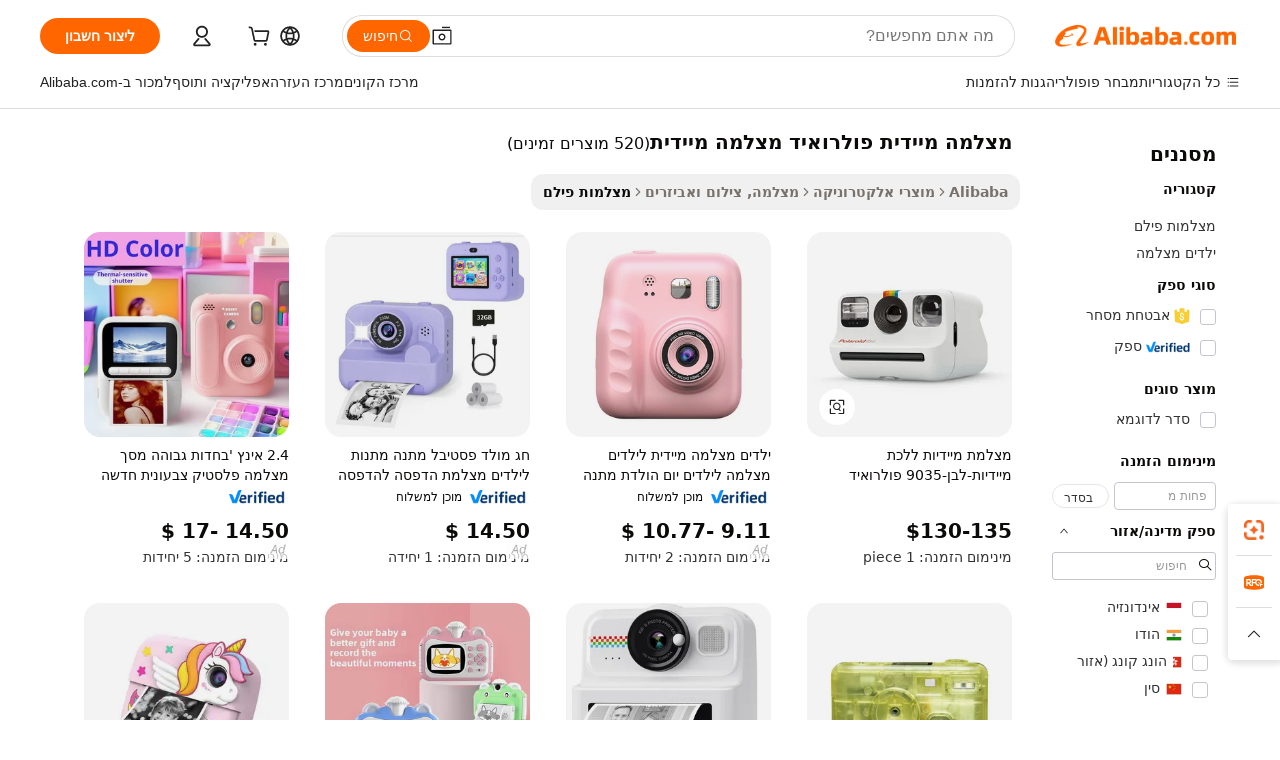

--- FILE ---
content_type: text/html;charset=UTF-8
request_url: https://hebrew.alibaba.com/g/polaroid-camera-instant-camera.html
body_size: 174704
content:

<!-- screen_content -->

    <!-- tangram:5410 begin-->
    <!-- tangram:529998 begin-->
    
<!DOCTYPE html>
<html lang="he" dir="rtl">
  <head>
        <script>
      window.__BB = {
        scene: window.__bb_scene || 'traffic-free-goods'
      };
      window.__BB.BB_CWV_IGNORE = {
          lcp_element: ['#icbu-buyer-pc-top-banner'],
          lcp_url: [],
        };
      window._timing = {}
      window._timing.first_start = Date.now();
      window.needLoginInspiration = Boolean(false);
      // 变量用于标记页面首次可见时间
      let firstVisibleTime = null;
      if (typeof document.hidden !== 'undefined') {
        // 页面首次加载时直接统计
        if (!document.hidden) {
          firstVisibleTime = Date.now();
          window.__BB_timex = 1
        } else {
          // 页面不可见时监听 visibilitychange 事件
          document.addEventListener('visibilitychange', () => {
            if (!document.hidden) {
              firstVisibleTime = Date.now();
              window.__BB_timex = firstVisibleTime - window.performance.timing.navigationStart
              window.__BB.firstVisibleTime = window.__BB_timex
              console.log("Page became visible after "+ window.__BB_timex + " ms");
            }
          }, { once: true });  // 确保只触发一次
        }
      } else {
        console.warn('Page Visibility API is not supported in this browser.');
      }
    </script>
        <meta name="data-spm" content="a2700">
        <meta name="aplus-xplug" content="NONE">
        <meta name="aplus-icbu-disable-umid" content="1">
        <meta name="google-translate-customization" content="9de59014edaf3b99-22e1cf3b5ca21786-g00bb439a5e9e5f8f-f">
    <meta name="yandex-verification" content="25a76ba8e4443bb3" />
    <meta name="msvalidate.01" content="E3FBF0E89B724C30844BF17C59608E8F" />
    <meta name="viewport" content="width=device-width, initial-scale=1.0, maximum-scale=5.0, user-scalable=yes">
        <link rel="preconnect" href="https://s.alicdn.com/" crossorigin>
    <link rel="dns-prefetch" href="https://s.alicdn.com">
                        <link rel="preload" href="https://s.alicdn.com/@g/alilog/??aplus_plugin_icbufront/index.js,mlog/aplus_v2.js" as="script">
        <link rel="preload" href="https://s.alicdn.com/@img/imgextra/i2/O1CN0153JdbU26g4bILVOyC_!!6000000007690-2-tps-418-58.png" as="image">
        <script>
            window.__APLUS_ABRATE__ = {
        perf_group: 'base64cached',
        scene: "traffic-free-goods",
      };
    </script>
    <meta name="aplus-mmstat-timeout" content="15000">
        <meta content="text/html; charset=utf-8" http-equiv="Content-Type">
          <title>לכידת רגעים אותנטיים עם איכות מצלמה מיידית פולרואיד מצלמה מיידית למקצוענים</title>
      <meta name="keywords" content="kids camera instant print,mini instant camera,polaroid camera instant photo">
      <meta name="description" content="לכדו רגעים נצחיים בדיוק מירבי באמצעות מצלמה מיידית פולרואיד מצלמה מיידית קלאסית. התנסו באיכות תמונה שאין שני לה וקסם וינטג' מושלם, המתאים לחובבים ומקצוענים כאחד.">
            <meta name="pagetiming-rate" content="9">
      <meta name="pagetiming-resource-rate" content="4">
                    <link rel="canonical" href="https://hebrew.alibaba.com/g/polaroid-camera-instant-camera.html">
                              <link rel="alternate" hreflang="fr" href="https://french.alibaba.com/g/polaroid-camera-instant-camera.html">
                  <link rel="alternate" hreflang="de" href="https://german.alibaba.com/g/polaroid-camera-instant-camera.html">
                  <link rel="alternate" hreflang="pt" href="https://portuguese.alibaba.com/g/polaroid-camera-instant-camera.html">
                  <link rel="alternate" hreflang="it" href="https://italian.alibaba.com/g/polaroid-camera-instant-camera.html">
                  <link rel="alternate" hreflang="es" href="https://spanish.alibaba.com/g/polaroid-camera-instant-camera.html">
                  <link rel="alternate" hreflang="ru" href="https://russian.alibaba.com/g/polaroid-camera-instant-camera.html">
                  <link rel="alternate" hreflang="ko" href="https://korean.alibaba.com/g/polaroid-camera-instant-camera.html">
                  <link rel="alternate" hreflang="ar" href="https://arabic.alibaba.com/g/polaroid-camera-instant-camera.html">
                  <link rel="alternate" hreflang="ja" href="https://japanese.alibaba.com/g/polaroid-camera-instant-camera.html">
                  <link rel="alternate" hreflang="tr" href="https://turkish.alibaba.com/g/polaroid-camera-instant-camera.html">
                  <link rel="alternate" hreflang="th" href="https://thai.alibaba.com/g/polaroid-camera-instant-camera.html">
                  <link rel="alternate" hreflang="vi" href="https://vietnamese.alibaba.com/g/polaroid-camera-instant-camera.html">
                  <link rel="alternate" hreflang="nl" href="https://dutch.alibaba.com/g/polaroid-camera-instant-camera.html">
                  <link rel="alternate" hreflang="he" href="https://hebrew.alibaba.com/g/polaroid-camera-instant-camera.html">
                  <link rel="alternate" hreflang="id" href="https://indonesian.alibaba.com/g/polaroid-camera-instant-camera.html">
                  <link rel="alternate" hreflang="hi" href="https://hindi.alibaba.com/g/polaroid-camera-instant-camera.html">
                  <link rel="alternate" hreflang="en" href="https://www.alibaba.com/showroom/polaroid-camera-instant-camera.html">
                  <link rel="alternate" hreflang="zh" href="https://chinese.alibaba.com/g/polaroid-camera-instant-camera.html">
                  <link rel="alternate" hreflang="x-default" href="https://www.alibaba.com/showroom/polaroid-camera-instant-camera.html">
                                        <script>
      // Aplus 配置自动打点
      var queue = window.goldlog_queue || (window.goldlog_queue = []);
      var tags = ["button", "a", "div", "span", "i", "svg", "input", "li", "tr"];
      queue.push(
        {
          action: 'goldlog.appendMetaInfo',
          arguments: [
            'aplus-auto-exp',
            [
              {
                logkey: '/sc.ug_msite.new_product_exp',
                cssSelector: '[data-spm-exp]',
                props: ["data-spm-exp"],
              },
              {
                logkey: '/sc.ug_pc.seolist_product_exp',
                cssSelector: '.traffic-card-gallery',
                props: ["data-spm-exp"],
              }
            ]
          ]
        }
      )
      queue.push({
        action: 'goldlog.setMetaInfo',
        arguments: ['aplus-auto-clk', JSON.stringify(tags.map(tag =>({
          "logkey": "/sc.ug_msite.new_product_clk",
          tag,
          "filter": "data-spm-clk",
          "props": ["data-spm-clk"]
        })))],
      });
    </script>
  </head>
  <div id="icbu-header"><div id="the-new-header" data-version="4.4.0" data-tnh-auto-exp="tnh-expose" data-scenes="search-products" style="position: relative;background-color: #fff;border-bottom: 1px solid #ddd;box-sizing: border-box; font-family:Inter,SF Pro Text,Roboto,Helvetica Neue,Helvetica,Tahoma,Arial,PingFang SC,Microsoft YaHei;"><div style="display: flex;align-items:center;height: 72px;min-width: 1200px;max-width: 1580px;margin: 0 auto;padding: 0 40px;box-sizing: border-box;"><img style="height: 29px; width: 209px;" src="https://s.alicdn.com/@img/imgextra/i2/O1CN0153JdbU26g4bILVOyC_!!6000000007690-2-tps-418-58.png" alt="" /></div><div style="min-width: 1200px;max-width: 1580px;margin: 0 auto;overflow: hidden;font-size: 14px;display: flex;justify-content: space-between;padding: 0 40px;box-sizing: border-box;"><div style="display: flex; align-items: center; justify-content: space-between"><div style="position: relative; height: 36px; padding: 0 28px 0 20px">All categories</div><div style="position: relative; height: 36px; padding-right: 28px">Featured selections</div><div style="position: relative; height: 36px">Trade Assurance</div></div><div style="display: flex; align-items: center; justify-content: space-between"><div style="position: relative; height: 36px; padding-right: 28px">Buyer Central</div><div style="position: relative; height: 36px; padding-right: 28px">Help Center</div><div style="position: relative; height: 36px; padding-right: 28px">Get the app</div><div style="position: relative; height: 36px">Become a supplier</div></div></div></div></div></div>
  <body data-spm="7724857" style="min-height: calc(100vh + 1px)"><script 
id="beacon-aplus"   
src="//s.alicdn.com/@g/alilog/??aplus_plugin_icbufront/index.js,mlog/aplus_v2.js"
exparams="aplus=async&userid=&aplus&ali_beacon_id=&ali_apache_id=&ali_apache_track=&ali_apache_tracktmp=&eagleeye_traceid=2101d92c17662348509751040e12be&ip=18%2e217%2e53%2e193&dmtrack_c={ali%5fresin%5ftrace%3dse%5frst%3dnull%7csp%5fviewtype%3dY%7cset%3d3%7cser%3d1007%7cpageId%3db5205412bd27421796a5beef6bb510f4%7cm%5fpageid%3dnull%7cpvmi%3daed98867c1eb4542a4f2623683306328%7csek%5fsepd%3d%25D7%259E%25D7%25A6%25D7%259C%25D7%259E%25D7%2594%2b%25D7%259E%25D7%2599%25D7%2599%25D7%2593%25D7%2599%25D7%25AA%2b%25D7%25A4%25D7%2595%25D7%259C%25D7%25A8%25D7%2595%25D7%2590%25D7%2599%25D7%2593%2b%25D7%259E%25D7%25A6%25D7%259C%25D7%259E%25D7%2594%2b%25D7%259E%25D7%2599%25D7%2599%25D7%2593%25D7%2599%25D7%25AA%7csek%3dpolaroid%2bcamera%2binstant%2bcamera%7cse%5fpn%3d1%7cp4pid%3d1afb27d7%2d7405%2d4da4%2d96c4%2d5393b634f3cf%7csclkid%3dnull%7cforecast%5fpost%5fcate%3dnull%7cseo%5fnew%5fuser%5fflag%3dfalse%7ccategoryId%3d1901%7cseo%5fsearch%5fmodel%5fupgrade%5fv2%3d2025070801%7cseo%5fmodule%5fcard%5f20240624%3d202406242%7clong%5ftext%5fgoogle%5ftranslate%5fv2%3d2407142%7cseo%5fcontent%5ftd%5fbottom%5ftext%5fupdate%5fkey%3d2025070801%7cseo%5fsearch%5fmodel%5fupgrade%5fv3%3d2025072201%7cseo%5fsearch%5fmodel%5fmulti%5fupgrade%5fv3%3d2025081101%7cdamo%5falt%5freplace%3dnull%7cwap%5fcross%3d2007659%7cwap%5fimg%5fsearch%3d2025111900%7cwap%5fcs%5faction%3d2005494%7cAPP%5fVisitor%5fActive%3d26705%7cseo%5fshowroom%5fgoods%5fmix%3d2005244%7cseo%5fdefault%5fcached%5flong%5ftext%5ffrom%5fnew%5fkeyword%5fstep%3d2024122502%7cshowroom%5fgeneral%5ftemplate%3d2005292%7cwap%5fcs%5ftext%3dnull%7cstructured%5fdata%3d2025052702%7cseo%5fmulti%5fstyle%5ftext%5fupdate%3d2511181%7cpc%5fnew%5fheader%3dnull%7cseo%5fmeta%5fcate%5ftemplate%5fv1%3d2025042401%7cseo%5fmeta%5ftd%5fsearch%5fkeyword%5fstep%5fv1%3d2025040999%7cseo%5fshowroom%5fbiz%5fbabablog%3d1%7cshowroom%5fft%5flong%5ftext%5fbaks%3d80802%7cAPP%5fGrowing%5fBuyer%5fHigh%5fIntent%5fActive%3d25485%7cshowroom%5fpc%5fv2019%3d2104%7cAPP%5fProspecting%5fBuyer%3d26712%7ccache%5fcontrol%3dnull%7cAPP%5fChurned%5fCore%5fBuyer%3d25463%7cseo%5fdefault%5fcached%5flong%5ftext%5fstep%3d24110802%7camp%5flighthouse%5fscore%5fimage%3d19657%7cseo%5fft%5ftranslate%5fgemini%3d25012003%7cwap%5fnode%5fssr%3d2015725%7cdataphant%5fopen%3d27030%7clongtext%5fmulti%5fstyle%5fexpand%5frussian%3d2510142%7cseo%5flongtext%5fgoogle%5fdata%5fsection%3d25021702%7cindustry%5fpopular%5ffloor%3dnull%7cwap%5fad%5fgoods%5fproduct%5finterval%3dnull%7cseo%5fgoods%5fbootom%5fwholesale%5flink%3d2486162%7cseo%5fmiddle%5fwholesale%5flink%3d2486164%7cseo%5fkeyword%5faatest%3d12%7cft%5flong%5ftext%5fenpand%5fstep2%3d121602%7cseo%5fft%5flongtext%5fexpand%5fstep3%3d25012102%7cseo%5fwap%5fheadercard%3d2006288%7cAPP%5fChurned%5fInactive%5fVisitor%3d25497%7cAPP%5fGrowing%5fBuyer%5fHigh%5fIntent%5fInactive%3d25483%7cseo%5fmeta%5ftd%5fmulti%5fkey%3d2025061801%7ctop%5frecommend%5f20250120%3d202501201%7clongtext%5fmulti%5fstyle%5fexpand%5ffrench%5fcopy%3d25091802%7clongtext%5fmulti%5fstyle%5fexpand%5ffrench%5fcopy%5fcopy%3d25092502%7clong%5ftext%5fpaa%3d2020801%7cseo%5ffloor%5fexp%3dnull%7cseo%5fshowroom%5falgo%5flink%3d17764%7cseo%5fmeta%5ftd%5faib%5fgeneral%5fkey%3d2025091900%7ccountry%5findustry%3d202311033%7cpc%5ffree%5fswitchtosearch%3d2020529%7cshowroom%5fft%5flong%5ftext%5fenpand%5fstep1%3d101102%7cseo%5fshowroom%5fnorel%3d443425%7cplp%5fstyle%5f25%5fpc%3d202505222%7cseo%5fggs%5flayer%3d10010%7cquery%5fmutil%5flang%5ftranslate%3d2025060300%7cAPP%5fChurned%5fBuyer%3d25468%7cstream%5frender%5fperf%5fopt%3d2309181%7cwap%5fgoods%3d2007383%7cseo%5fshowroom%5fsimilar%5f20240614%3d202406142%7cchinese%5fopen%3d6307%7cquery%5fgpt%5ftranslate%3d20240820%7cad%5fproduct%5finterval%3dnull%7camp%5fto%5fpwa%3d2007359%7cplp%5faib%5fmulti%5fai%5fmeta%3d20250401%7cwap%5fsupplier%5fcontent%3dnull%7cpc%5ffree%5frefactoring%3d20220315%7csso%5foem%5ffloor%3d30031%7cAPP%5fGrowing%5fBuyer%5fInactive%3d25476%7cseo%5fpc%5fnew%5fview%5f20240807%3d202408072%7cseo%5fbottom%5ftext%5fentity%5fkey%5fcopy%3d2025062400%7cstream%5frender%3d433763%7cseo%5fmodule%5fcard%5f20240424%3d202404241%7cseo%5ftitle%5freplace%5f20191226%3d5841%7clongtext%5fmulti%5fstyle%5fexpand%3d25090802%7cgoogleweblight%3d6516%7clighthouse%5fbase64%3d2005760%7cAPP%5fProspecting%5fBuyer%5fActive%3d26719%7cad%5fgoods%5fproduct%5finterval%3dnull%7cseo%5fbottom%5fdeep%5fextend%5fkw%5fkey%3d2025071101%7clongtext%5fmulti%5fstyle%5fexpand%5fturkish%3d25102801%7cilink%5fuv%3d20240911%7cwap%5flist%5fwakeup%3d2005832%7ctpp%5fcrosslink%5fpc%3d20205311%7cseo%5ftop%5fbooth%3d18501%7cAPP%5fGrowing%5fBuyer%5fLess%5fActive%3d25472%7cseo%5fsearch%5fmodel%5fupgrade%5frank%3d2025092401%7cgoodslayer%3d7977%7cft%5flong%5ftext%5ftranslate%5fexpand%5fstep1%3d24110802%7cseo%5fheaderstyle%5ftraffic%5fkey%5fv1%3d2025072100%7ccrosslink%5fswitch%3d2008141%7cp4p%5foutline%3d20240328%7cseo%5fmeta%5ftd%5faib%5fv2%5fkey%3d2025091801%7crts%5fmulti%3d2008404%7cseo%5fsearch%5fmulti%5fsearch%5ftype%3d2025112401%7cAPP%5fVisitor%5fLess%5fActive%3d26694%7cplp%5fstyle%5f25%3d202505192%7ccdn%5fvm%3d2007368%7cwap%5fad%5fproduct%5finterval%3dnull%7cseo%5fsearch%5fmodel%5fmulti%5fupgrade%5frank%3d2025092401%7cpc%5fcard%5fshare%3d2025081201%7cAPP%5fGrowing%5fBuyer%5fHigh%5fIntent%5fLess%5fActive%3d25479%7cgoods%5ftitle%5fsubstitute%3d9618%7cwap%5fscreen%5fexp%3d2025081400%7creact%5fheader%5ftest%3d202502182%7cpc%5fcs%5fcolor%3d2005788%7cshowroom%5fft%5flong%5ftext%5ftest%3d72502%7cone%5ftap%5flogin%5fABTest%3d202308153%7cseo%5fhyh%5fshow%5ftags%3d9867%7cplp%5fstructured%5fdata%3d2508182%7cguide%5fdelete%3d2008526%7cseo%5findustry%5ftemplate%3dnull%7cseo%5fmeta%5ftd%5fmulti%5fes%5fkey%3d2025073101%7cseo%5fshowroom%5fdata%5fmix%3d19888%7csso%5ftop%5franking%5ffloor%3d20031%7cseo%5ftd%5fdeep%5fupgrade%5fkey%5fv3%3d2025081101%7cwap%5fue%5fone%3d2025111401%7cshowroom%5fto%5frts%5flink%3d2008480%7ccountrysearch%5ftest%3dnull%7cchannel%5famp%5fto%5fpwa%3d2008435%7cseo%5fmulti%5fstyles%5flong%5ftext%3d2503172%7cseo%5fmeta%5ftext%5fmutli%5fcate%5ftemplate%5fv1%3d2025080801%7cseo%5fdefault%5fcached%5fmutil%5flong%5ftext%5fstep%3d24110436%7cseo%5faction%5fpoint%5ftype%3d22823%7cseo%5faib%5ftd%5flaunch%5f20240828%5fcopy%3d202408282%7cseo%5fshowroom%5fwholesale%5flink%3dnull%7cseo%5fperf%5fimprove%3d2023999%7cseo%5fwap%5flist%5fbounce%5f01%3d2063%7cseo%5fwap%5flist%5fbounce%5f02%3d2128%7cAPP%5fGrowing%5fBuyer%5fActive%3d25492%7cvideolayer%3dnull%7cvideo%5fplay%3dnull%7cAPP%5fChurned%5fMember%5fInactive%3d25501%7cseo%5fgoogle%5fnew%5fstruct%3d438326%7ctpp%5ftrace%3dseoKeyword%2dseoKeyword%5fv3%2dproduct%2dPRODUCT%5fFAIL}&pageid=12d935c12101df441766234851&hn=ensearchweb033001223068%2erg%2dus%2deast%2eus44&asid=AQAAAADjmkZp5KiFdAAAAABtoa/pwiSebw==&treq=&tres=" async>
</script>
            <style>body{background-color:white;}.no-scrollbar.il-sticky.il-top-0.il-max-h-\[100vh\].il-w-\[200px\].il-flex-shrink-0.il-flex-grow-0.il-overflow-y-scroll{background-color:#FFF;padding-left:12px}</style>
                    <!-- tangram:530006 begin-->
<!--  -->
 <style>
   @keyframes il-spin {
     to {
       transform: rotate(360deg);
     }
   }
   @keyframes il-pulse {
     50% {
       opacity: 0.5;
     }
   }
   .traffic-card-gallery {display: flex;position: relative;flex-direction: column;justify-content: flex-start;border-radius: 0.5rem;background-color: #fff;padding: 0.5rem 0.5rem 1rem;overflow: hidden;font-size: 0.75rem;line-height: 1rem;}
   .traffic-card-list {display: flex;position: relative;flex-direction: row;justify-content: flex-start;border-bottom-width: 1px;background-color: #fff;padding: 1rem;height: 292px;overflow: hidden;font-size: 0.75rem;line-height: 1rem;}
   .product-price {
     b {
       font-size: 22px;
     }
   }
   .skel-loading {
       animation: il-pulse 2s cubic-bezier(0.4, 0, 0.6, 1) infinite;background-color: hsl(60, 4.8%, 95.9%);
   }
 </style>
<div id="first-cached-card">
  <div style="box-sizing:border-box;display: flex;position: absolute;left: 0;right: 0;margin: 0 auto;z-index: 1;min-width: 1200px;max-width: 1580px;padding: 0.75rem 3.25rem 0;pointer-events: none;">
    <!--页面左侧区域-->
    <div style="width: 200px;padding-top: 1rem;padding-left:12px; background-color: #fff;border-radius: 0.25rem">
      <div class="skel-loading" style="height: 1.5rem;width: 50%;border-radius: 0.25rem;"></div>
      <div style="margin-top: 1rem;margin-bottom: 1rem;">
        <div class="skel-loading" style="height: 1rem;width: calc(100% * 5 / 6);"></div>
        <div
          class="skel-loading"
          style="margin-top: 1rem;height: 1rem;width: calc(100% * 8 / 12);"
        ></div>
        <div class="skel-loading" style="margin-top: 1rem;height: 1rem;width: 75%;"></div>
        <div
          class="skel-loading"
          style="margin-top: 1rem;height: 1rem;width: calc(100% * 7 / 12);"
        ></div>
      </div>
      <div class="skel-loading" style="height: 1.5rem;width: 50%;border-radius: 0.25rem;"></div>
      <div style="margin-top: 1rem;margin-bottom: 1rem;">
        <div class="skel-loading" style="height: 1rem;width: calc(100% * 5 / 6);"></div>
        <div
          class="skel-loading"
          style="margin-top: 1rem;height: 1rem;width: calc(100% * 8 / 12);"
        ></div>
        <div class="skel-loading" style="margin-top: 1rem;height: 1rem;width: 75%;"></div>
        <div
          class="skel-loading"
          style="margin-top: 1rem;height: 1rem;width: calc(100% * 7 / 12);"
        ></div>
      </div>
      <div class="skel-loading" style="height: 1.5rem;width: 50%;border-radius: 0.25rem;"></div>
      <div style="margin-top: 1rem;margin-bottom: 1rem;">
        <div class="skel-loading" style="height: 1rem;width: calc(100% * 5 / 6);"></div>
        <div
          class="skel-loading"
          style="margin-top: 1rem;height: 1rem;width: calc(100% * 8 / 12);"
        ></div>
        <div class="skel-loading" style="margin-top: 1rem;height: 1rem;width: 75%;"></div>
        <div
          class="skel-loading"
          style="margin-top: 1rem;height: 1rem;width: calc(100% * 7 / 12);"
        ></div>
      </div>
      <div class="skel-loading" style="height: 1.5rem;width: 50%;border-radius: 0.25rem;"></div>
      <div style="margin-top: 1rem;margin-bottom: 1rem;">
        <div class="skel-loading" style="height: 1rem;width: calc(100% * 5 / 6);"></div>
        <div
          class="skel-loading"
          style="margin-top: 1rem;height: 1rem;width: calc(100% * 8 / 12);"
        ></div>
        <div class="skel-loading" style="margin-top: 1rem;height: 1rem;width: 75%;"></div>
        <div
          class="skel-loading"
          style="margin-top: 1rem;height: 1rem;width: calc(100% * 7 / 12);"
        ></div>
      </div>
      <div class="skel-loading" style="height: 1.5rem;width: 50%;border-radius: 0.25rem;"></div>
      <div style="margin-top: 1rem;margin-bottom: 1rem;">
        <div class="skel-loading" style="height: 1rem;width: calc(100% * 5 / 6);"></div>
        <div
          class="skel-loading"
          style="margin-top: 1rem;height: 1rem;width: calc(100% * 8 / 12);"
        ></div>
        <div class="skel-loading" style="margin-top: 1rem;height: 1rem;width: 75%;"></div>
        <div
          class="skel-loading"
          style="margin-top: 1rem;height: 1rem;width: calc(100% * 7 / 12);"
        ></div>
      </div>
      <div class="skel-loading" style="height: 1.5rem;width: 50%;border-radius: 0.25rem;"></div>
      <div style="margin-top: 1rem;margin-bottom: 1rem;">
        <div class="skel-loading" style="height: 1rem;width: calc(100% * 5 / 6);"></div>
        <div
          class="skel-loading"
          style="margin-top: 1rem;height: 1rem;width: calc(100% * 8 / 12);"
        ></div>
        <div class="skel-loading" style="margin-top: 1rem;height: 1rem;width: 75%;"></div>
        <div
          class="skel-loading"
          style="margin-top: 1rem;height: 1rem;width: calc(100% * 7 / 12);"
        ></div>
      </div>
    </div>
    <!--页面主体区域-->
    <div style="flex: 1 1 0%; overflow: hidden;padding: 0.5rem 0.5rem 0.5rem 1.5rem">
      <div style="height: 1.25rem;margin-bottom: 1rem;"></div>
      <!-- keywords -->
      <div style="margin-bottom: 1rem;height: 1.75rem;font-weight: 700;font-size: 1.25rem;line-height: 1.75rem;"></div>
      <!-- longtext -->
            <div style="width: calc(25% - 0.9rem);pointer-events: auto">
        <div class="traffic-card-gallery">
          <!-- ProductImage -->
          <a href="//www.alibaba.com/product-detail/Polaroid-Go-Instant-Camera-White-9035_1601615410077.html?from=SEO" target="_blank" style="position: relative;margin-bottom: 0.5rem;aspect-ratio: 1;overflow: hidden;border-radius: 0.5rem;">
            <div style="display: flex; overflow: hidden">
              <div style="position: relative;margin: 0;width: 100%;min-width: 0;flex-shrink: 0;flex-grow: 0;flex-basis: 100%;padding: 0;">
                <img style="position: relative; aspect-ratio: 1; width: 100%" src="[data-uri]" loading="eager" />
                <div style="position: absolute;left: 0;bottom: 0;right: 0;top: 0;background-color: #000;opacity: 0.05;"></div>
              </div>
            </div>
          </a>
          <div style="display: flex;flex: 1 1 0%;flex-direction: column;justify-content: space-between;">
            <div>
              <a class="skel-loading" style="margin-top: 0.5rem;display:inline-block;width:100%;height:1rem;" href="//www.alibaba.com/product-detail/Polaroid-Go-Instant-Camera-White-9035_1601615410077.html" target="_blank"></a>
              <a class="skel-loading" style="margin-top: 0.125rem;display:inline-block;width:100%;height:1rem;" href="//www.alibaba.com/product-detail/Polaroid-Go-Instant-Camera-White-9035_1601615410077.html" target="_blank"></a>
              <div class="skel-loading" style="margin-top: 0.25rem;height:1.625rem;width:75%"></div>
              <div class="skel-loading" style="margin-top: 0.5rem;height: 1rem;width:50%"></div>
              <div class="skel-loading" style="margin-top:0.25rem;height:1rem;width:25%"></div>
            </div>
          </div>

        </div>
      </div>

    </div>
  </div>
</div>
<!-- tangram:530006 end-->
            <style>
.component-left-filter-callback{display:flex;position:relative;margin-top:10px;height:1200px}.component-left-filter-callback img{width:200px}.component-left-filter-callback i{position:absolute;top:5%;left:50%}.related-search-wrapper{padding:.5rem;--tw-bg-opacity: 1;background-color:#fff;background-color:rgba(255,255,255,var(--tw-bg-opacity, 1));border-width:1px;border-color:var(--input)}.related-search-wrapper .related-search-box{margin:12px 16px}.related-search-wrapper .related-search-box .related-search-title{display:inline;float:start;color:#666;word-wrap:break-word;margin-right:12px;width:13%}.related-search-wrapper .related-search-box .related-search-content{display:flex;flex-wrap:wrap}.related-search-wrapper .related-search-box .related-search-content .related-search-link{margin-right:12px;width:23%;overflow:hidden;color:#666;text-overflow:ellipsis;white-space:nowrap}.product-title img{margin-right:.5rem;display:inline-block;height:1rem;vertical-align:sub}.product-price b{font-size:22px}.similar-icon{position:absolute;bottom:12px;z-index:2;right:12px}.rfq-card{display:inline-block;position:relative;box-sizing:border-box;margin-bottom:36px}.rfq-card .rfq-card-content{display:flex;position:relative;flex-direction:column;align-items:flex-start;background-size:cover;background-color:#fff;padding:12px;width:100%;height:100%}.rfq-card .rfq-card-content .rfq-card-icon{margin-top:50px}.rfq-card .rfq-card-content .rfq-card-icon img{width:45px}.rfq-card .rfq-card-content .rfq-card-top-title{margin-top:14px;color:#222;font-weight:400;font-size:16px}.rfq-card .rfq-card-content .rfq-card-title{margin-top:24px;color:#333;font-weight:800;font-size:20px}.rfq-card .rfq-card-content .rfq-card-input-box{margin-top:24px;width:100%}.rfq-card .rfq-card-content .rfq-card-input-box textarea{box-sizing:border-box;border:1px solid #ddd;border-radius:4px;background-color:#fff;padding:9px 12px;width:100%;height:88px;resize:none;color:#666;font-weight:400;font-size:13px;font-family:inherit}.rfq-card .rfq-card-content .rfq-card-button{margin-top:24px;border:1px solid #666;border-radius:16px;background-color:#fff;width:67%;color:#000;font-weight:700;font-size:14px;line-height:30px;text-align:center}[data-modulename^=ProductList-] div{contain-intrinsic-size:auto 500px}.traffic-card-gallery:hover{--tw-shadow: 0px 2px 6px 2px rgba(0,0,0,.12157);--tw-shadow-colored: 0px 2px 6px 2px var(--tw-shadow-color);box-shadow:0 0 #0000,0 0 #0000,0 2px 6px 2px #0000001f;box-shadow:var(--tw-ring-offset-shadow, 0 0 rgba(0,0,0,0)),var(--tw-ring-shadow, 0 0 rgba(0,0,0,0)),var(--tw-shadow);z-index:10}.traffic-card-gallery{position:relative;display:flex;flex-direction:column;justify-content:flex-start;overflow:hidden;border-radius:.75rem;--tw-bg-opacity: 1;background-color:#fff;background-color:rgba(255,255,255,var(--tw-bg-opacity, 1));padding:.5rem;font-size:.75rem;line-height:1rem}.traffic-card-list{position:relative;display:flex;height:292px;flex-direction:row;justify-content:flex-start;overflow:hidden;border-bottom-width:1px;--tw-bg-opacity: 1;background-color:#fff;background-color:rgba(255,255,255,var(--tw-bg-opacity, 1));padding:1rem;font-size:.75rem;line-height:1rem}.traffic-card-g-industry:hover{--tw-shadow: 0 0 10px rgba(0,0,0,.1);--tw-shadow-colored: 0 0 10px var(--tw-shadow-color);box-shadow:0 0 #0000,0 0 #0000,0 0 10px #0000001a;box-shadow:var(--tw-ring-offset-shadow, 0 0 rgba(0,0,0,0)),var(--tw-ring-shadow, 0 0 rgba(0,0,0,0)),var(--tw-shadow)}.traffic-card-g-industry{position:relative;border-radius:var(--radius);--tw-bg-opacity: 1;background-color:#fff;background-color:rgba(255,255,255,var(--tw-bg-opacity, 1));padding:1.25rem .75rem .75rem;font-size:.875rem;line-height:1.25rem}.module-filter-section-wrapper{max-height:none!important;overflow-x:hidden}*,:before,:after{--tw-border-spacing-x: 0;--tw-border-spacing-y: 0;--tw-translate-x: 0;--tw-translate-y: 0;--tw-rotate: 0;--tw-skew-x: 0;--tw-skew-y: 0;--tw-scale-x: 1;--tw-scale-y: 1;--tw-pan-x: ;--tw-pan-y: ;--tw-pinch-zoom: ;--tw-scroll-snap-strictness: proximity;--tw-gradient-from-position: ;--tw-gradient-via-position: ;--tw-gradient-to-position: ;--tw-ordinal: ;--tw-slashed-zero: ;--tw-numeric-figure: ;--tw-numeric-spacing: ;--tw-numeric-fraction: ;--tw-ring-inset: ;--tw-ring-offset-width: 0px;--tw-ring-offset-color: #fff;--tw-ring-color: rgba(59, 130, 246, .5);--tw-ring-offset-shadow: 0 0 rgba(0,0,0,0);--tw-ring-shadow: 0 0 rgba(0,0,0,0);--tw-shadow: 0 0 rgba(0,0,0,0);--tw-shadow-colored: 0 0 rgba(0,0,0,0);--tw-blur: ;--tw-brightness: ;--tw-contrast: ;--tw-grayscale: ;--tw-hue-rotate: ;--tw-invert: ;--tw-saturate: ;--tw-sepia: ;--tw-drop-shadow: ;--tw-backdrop-blur: ;--tw-backdrop-brightness: ;--tw-backdrop-contrast: ;--tw-backdrop-grayscale: ;--tw-backdrop-hue-rotate: ;--tw-backdrop-invert: ;--tw-backdrop-opacity: ;--tw-backdrop-saturate: ;--tw-backdrop-sepia: ;--tw-contain-size: ;--tw-contain-layout: ;--tw-contain-paint: ;--tw-contain-style: }::backdrop{--tw-border-spacing-x: 0;--tw-border-spacing-y: 0;--tw-translate-x: 0;--tw-translate-y: 0;--tw-rotate: 0;--tw-skew-x: 0;--tw-skew-y: 0;--tw-scale-x: 1;--tw-scale-y: 1;--tw-pan-x: ;--tw-pan-y: ;--tw-pinch-zoom: ;--tw-scroll-snap-strictness: proximity;--tw-gradient-from-position: ;--tw-gradient-via-position: ;--tw-gradient-to-position: ;--tw-ordinal: ;--tw-slashed-zero: ;--tw-numeric-figure: ;--tw-numeric-spacing: ;--tw-numeric-fraction: ;--tw-ring-inset: ;--tw-ring-offset-width: 0px;--tw-ring-offset-color: #fff;--tw-ring-color: rgba(59, 130, 246, .5);--tw-ring-offset-shadow: 0 0 rgba(0,0,0,0);--tw-ring-shadow: 0 0 rgba(0,0,0,0);--tw-shadow: 0 0 rgba(0,0,0,0);--tw-shadow-colored: 0 0 rgba(0,0,0,0);--tw-blur: ;--tw-brightness: ;--tw-contrast: ;--tw-grayscale: ;--tw-hue-rotate: ;--tw-invert: ;--tw-saturate: ;--tw-sepia: ;--tw-drop-shadow: ;--tw-backdrop-blur: ;--tw-backdrop-brightness: ;--tw-backdrop-contrast: ;--tw-backdrop-grayscale: ;--tw-backdrop-hue-rotate: ;--tw-backdrop-invert: ;--tw-backdrop-opacity: ;--tw-backdrop-saturate: ;--tw-backdrop-sepia: ;--tw-contain-size: ;--tw-contain-layout: ;--tw-contain-paint: ;--tw-contain-style: }*,:before,:after{box-sizing:border-box;border-width:0;border-style:solid;border-color:#e5e7eb}:before,:after{--tw-content: ""}html,:host{line-height:1.5;-webkit-text-size-adjust:100%;-moz-tab-size:4;-o-tab-size:4;tab-size:4;font-family:ui-sans-serif,system-ui,-apple-system,Segoe UI,Roboto,Ubuntu,Cantarell,Noto Sans,sans-serif,"Apple Color Emoji","Segoe UI Emoji",Segoe UI Symbol,"Noto Color Emoji";font-feature-settings:normal;font-variation-settings:normal;-webkit-tap-highlight-color:transparent}body{margin:0;line-height:inherit}hr{height:0;color:inherit;border-top-width:1px}abbr:where([title]){text-decoration:underline;-webkit-text-decoration:underline dotted;text-decoration:underline dotted}h1,h2,h3,h4,h5,h6{font-size:inherit;font-weight:inherit}a{color:inherit;text-decoration:inherit}b,strong{font-weight:bolder}code,kbd,samp,pre{font-family:ui-monospace,SFMono-Regular,Menlo,Monaco,Consolas,Liberation Mono,Courier New,monospace;font-feature-settings:normal;font-variation-settings:normal;font-size:1em}small{font-size:80%}sub,sup{font-size:75%;line-height:0;position:relative;vertical-align:baseline}sub{bottom:-.25em}sup{top:-.5em}table{text-indent:0;border-color:inherit;border-collapse:collapse}button,input,optgroup,select,textarea{font-family:inherit;font-feature-settings:inherit;font-variation-settings:inherit;font-size:100%;font-weight:inherit;line-height:inherit;letter-spacing:inherit;color:inherit;margin:0;padding:0}button,select{text-transform:none}button,input:where([type=button]),input:where([type=reset]),input:where([type=submit]){-webkit-appearance:button;background-color:transparent;background-image:none}:-moz-focusring{outline:auto}:-moz-ui-invalid{box-shadow:none}progress{vertical-align:baseline}::-webkit-inner-spin-button,::-webkit-outer-spin-button{height:auto}[type=search]{-webkit-appearance:textfield;outline-offset:-2px}::-webkit-search-decoration{-webkit-appearance:none}::-webkit-file-upload-button{-webkit-appearance:button;font:inherit}summary{display:list-item}blockquote,dl,dd,h1,h2,h3,h4,h5,h6,hr,figure,p,pre{margin:0}fieldset{margin:0;padding:0}legend{padding:0}ol,ul,menu{list-style:none;margin:0;padding:0}dialog{padding:0}textarea{resize:vertical}input::-moz-placeholder,textarea::-moz-placeholder{opacity:1;color:#9ca3af}input::placeholder,textarea::placeholder{opacity:1;color:#9ca3af}button,[role=button]{cursor:pointer}:disabled{cursor:default}img,svg,video,canvas,audio,iframe,embed,object{display:block;vertical-align:middle}img,video{max-width:100%;height:auto}[hidden]:where(:not([hidden=until-found])){display:none}:root{--background: hsl(0, 0%, 100%);--foreground: hsl(20, 14.3%, 4.1%);--card: hsl(0, 0%, 100%);--card-foreground: hsl(20, 14.3%, 4.1%);--popover: hsl(0, 0%, 100%);--popover-foreground: hsl(20, 14.3%, 4.1%);--primary: hsl(24, 100%, 50%);--primary-foreground: hsl(60, 9.1%, 97.8%);--secondary: hsl(60, 4.8%, 95.9%);--secondary-foreground: #333;--muted: hsl(60, 4.8%, 95.9%);--muted-foreground: hsl(25, 5.3%, 44.7%);--accent: hsl(60, 4.8%, 95.9%);--accent-foreground: hsl(24, 9.8%, 10%);--destructive: hsl(0, 84.2%, 60.2%);--destructive-foreground: hsl(60, 9.1%, 97.8%);--border: hsl(20, 5.9%, 90%);--input: hsl(20, 5.9%, 90%);--ring: hsl(24.6, 95%, 53.1%);--radius: 1rem}.dark{--background: hsl(20, 14.3%, 4.1%);--foreground: hsl(60, 9.1%, 97.8%);--card: hsl(20, 14.3%, 4.1%);--card-foreground: hsl(60, 9.1%, 97.8%);--popover: hsl(20, 14.3%, 4.1%);--popover-foreground: hsl(60, 9.1%, 97.8%);--primary: hsl(20.5, 90.2%, 48.2%);--primary-foreground: hsl(60, 9.1%, 97.8%);--secondary: hsl(12, 6.5%, 15.1%);--secondary-foreground: hsl(60, 9.1%, 97.8%);--muted: hsl(12, 6.5%, 15.1%);--muted-foreground: hsl(24, 5.4%, 63.9%);--accent: hsl(12, 6.5%, 15.1%);--accent-foreground: hsl(60, 9.1%, 97.8%);--destructive: hsl(0, 72.2%, 50.6%);--destructive-foreground: hsl(60, 9.1%, 97.8%);--border: hsl(12, 6.5%, 15.1%);--input: hsl(12, 6.5%, 15.1%);--ring: hsl(20.5, 90.2%, 48.2%)}*{border-color:#e7e5e4;border-color:var(--border)}body{background-color:#fff;background-color:var(--background);color:#0c0a09;color:var(--foreground)}.il-sr-only{position:absolute;width:1px;height:1px;padding:0;margin:-1px;overflow:hidden;clip:rect(0,0,0,0);white-space:nowrap;border-width:0}.il-invisible{visibility:hidden}.il-fixed{position:fixed}.il-absolute{position:absolute}.il-relative{position:relative}.il-sticky{position:sticky}.il-inset-0{inset:0}.il--bottom-12{bottom:-3rem}.il--top-12{top:-3rem}.il-bottom-0{bottom:0}.il-bottom-2{bottom:.5rem}.il-bottom-3{bottom:.75rem}.il-bottom-4{bottom:1rem}.il-end-0{right:0}.il-end-2{right:.5rem}.il-end-3{right:.75rem}.il-end-4{right:1rem}.il-left-0{left:0}.il-left-3{left:.75rem}.il-right-0{right:0}.il-right-2{right:.5rem}.il-right-3{right:.75rem}.il-start-0{left:0}.il-start-1\/2{left:50%}.il-start-2{left:.5rem}.il-start-3{left:.75rem}.il-start-\[50\%\]{left:50%}.il-top-0{top:0}.il-top-1\/2{top:50%}.il-top-16{top:4rem}.il-top-4{top:1rem}.il-top-\[50\%\]{top:50%}.il-z-10{z-index:10}.il-z-50{z-index:50}.il-z-\[9999\]{z-index:9999}.il-col-span-4{grid-column:span 4 / span 4}.il-m-0{margin:0}.il-m-3{margin:.75rem}.il-m-auto{margin:auto}.il-mx-auto{margin-left:auto;margin-right:auto}.il-my-3{margin-top:.75rem;margin-bottom:.75rem}.il-my-5{margin-top:1.25rem;margin-bottom:1.25rem}.il-my-auto{margin-top:auto;margin-bottom:auto}.\!il-mb-4{margin-bottom:1rem!important}.il--mt-4{margin-top:-1rem}.il-mb-0{margin-bottom:0}.il-mb-1{margin-bottom:.25rem}.il-mb-2{margin-bottom:.5rem}.il-mb-3{margin-bottom:.75rem}.il-mb-4{margin-bottom:1rem}.il-mb-5{margin-bottom:1.25rem}.il-mb-6{margin-bottom:1.5rem}.il-mb-8{margin-bottom:2rem}.il-mb-\[-0\.75rem\]{margin-bottom:-.75rem}.il-mb-\[0\.125rem\]{margin-bottom:.125rem}.il-me-1{margin-right:.25rem}.il-me-2{margin-right:.5rem}.il-me-3{margin-right:.75rem}.il-me-auto{margin-right:auto}.il-mr-1{margin-right:.25rem}.il-mr-2{margin-right:.5rem}.il-ms-1{margin-left:.25rem}.il-ms-4{margin-left:1rem}.il-ms-5{margin-left:1.25rem}.il-ms-8{margin-left:2rem}.il-ms-\[\.375rem\]{margin-left:.375rem}.il-ms-auto{margin-left:auto}.il-mt-0{margin-top:0}.il-mt-0\.5{margin-top:.125rem}.il-mt-1{margin-top:.25rem}.il-mt-2{margin-top:.5rem}.il-mt-3{margin-top:.75rem}.il-mt-4{margin-top:1rem}.il-mt-6{margin-top:1.5rem}.il-line-clamp-1{overflow:hidden;display:-webkit-box;-webkit-box-orient:vertical;-webkit-line-clamp:1}.il-line-clamp-2{overflow:hidden;display:-webkit-box;-webkit-box-orient:vertical;-webkit-line-clamp:2}.il-line-clamp-6{overflow:hidden;display:-webkit-box;-webkit-box-orient:vertical;-webkit-line-clamp:6}.il-inline-block{display:inline-block}.il-inline{display:inline}.il-flex{display:flex}.il-inline-flex{display:inline-flex}.il-grid{display:grid}.il-aspect-square{aspect-ratio:1 / 1}.il-size-5{width:1.25rem;height:1.25rem}.il-h-1{height:.25rem}.il-h-10{height:2.5rem}.il-h-11{height:2.75rem}.il-h-20{height:5rem}.il-h-24{height:6rem}.il-h-3\.5{height:.875rem}.il-h-4{height:1rem}.il-h-40{height:10rem}.il-h-6{height:1.5rem}.il-h-8{height:2rem}.il-h-9{height:2.25rem}.il-h-\[150px\]{height:150px}.il-h-\[152px\]{height:152px}.il-h-\[18\.25rem\]{height:18.25rem}.il-h-\[292px\]{height:292px}.il-h-\[600px\]{height:600px}.il-h-auto{height:auto}.il-h-fit{height:-moz-fit-content;height:fit-content}.il-h-full{height:100%}.il-h-screen{height:100vh}.il-max-h-\[100vh\]{max-height:100vh}.il-w-1\/2{width:50%}.il-w-10{width:2.5rem}.il-w-10\/12{width:83.333333%}.il-w-4{width:1rem}.il-w-6{width:1.5rem}.il-w-64{width:16rem}.il-w-7\/12{width:58.333333%}.il-w-72{width:18rem}.il-w-8{width:2rem}.il-w-8\/12{width:66.666667%}.il-w-9{width:2.25rem}.il-w-9\/12{width:75%}.il-w-\[200px\]{width:200px}.il-w-\[84px\]{width:84px}.il-w-fit{width:-moz-fit-content;width:fit-content}.il-w-full{width:100%}.il-w-screen{width:100vw}.il-min-w-0{min-width:0px}.il-min-w-3{min-width:.75rem}.il-min-w-\[1200px\]{min-width:1200px}.il-max-w-\[1000px\]{max-width:1000px}.il-max-w-\[1580px\]{max-width:1580px}.il-max-w-full{max-width:100%}.il-max-w-lg{max-width:32rem}.il-flex-1{flex:1 1 0%}.il-flex-shrink-0,.il-shrink-0{flex-shrink:0}.il-flex-grow-0,.il-grow-0{flex-grow:0}.il-basis-24{flex-basis:6rem}.il-basis-full{flex-basis:100%}.il-origin-\[--radix-tooltip-content-transform-origin\]{transform-origin:var(--radix-tooltip-content-transform-origin)}.il--translate-x-1\/2{--tw-translate-x: -50%;transform:translate(-50%,var(--tw-translate-y)) rotate(var(--tw-rotate)) skew(var(--tw-skew-x)) skewY(var(--tw-skew-y)) scaleX(var(--tw-scale-x)) scaleY(var(--tw-scale-y));transform:translate(var(--tw-translate-x),var(--tw-translate-y)) rotate(var(--tw-rotate)) skew(var(--tw-skew-x)) skewY(var(--tw-skew-y)) scaleX(var(--tw-scale-x)) scaleY(var(--tw-scale-y))}.il--translate-y-1\/2{--tw-translate-y: -50%;transform:translate(var(--tw-translate-x),-50%) rotate(var(--tw-rotate)) skew(var(--tw-skew-x)) skewY(var(--tw-skew-y)) scaleX(var(--tw-scale-x)) scaleY(var(--tw-scale-y));transform:translate(var(--tw-translate-x),var(--tw-translate-y)) rotate(var(--tw-rotate)) skew(var(--tw-skew-x)) skewY(var(--tw-skew-y)) scaleX(var(--tw-scale-x)) scaleY(var(--tw-scale-y))}.il-translate-x-\[-50\%\]{--tw-translate-x: -50%;transform:translate(-50%,var(--tw-translate-y)) rotate(var(--tw-rotate)) skew(var(--tw-skew-x)) skewY(var(--tw-skew-y)) scaleX(var(--tw-scale-x)) scaleY(var(--tw-scale-y));transform:translate(var(--tw-translate-x),var(--tw-translate-y)) rotate(var(--tw-rotate)) skew(var(--tw-skew-x)) skewY(var(--tw-skew-y)) scaleX(var(--tw-scale-x)) scaleY(var(--tw-scale-y))}.il-translate-y-\[-50\%\]{--tw-translate-y: -50%;transform:translate(var(--tw-translate-x),-50%) rotate(var(--tw-rotate)) skew(var(--tw-skew-x)) skewY(var(--tw-skew-y)) scaleX(var(--tw-scale-x)) scaleY(var(--tw-scale-y));transform:translate(var(--tw-translate-x),var(--tw-translate-y)) rotate(var(--tw-rotate)) skew(var(--tw-skew-x)) skewY(var(--tw-skew-y)) scaleX(var(--tw-scale-x)) scaleY(var(--tw-scale-y))}.il-rotate-90{--tw-rotate: 90deg;transform:translate(var(--tw-translate-x),var(--tw-translate-y)) rotate(90deg) skew(var(--tw-skew-x)) skewY(var(--tw-skew-y)) scaleX(var(--tw-scale-x)) scaleY(var(--tw-scale-y));transform:translate(var(--tw-translate-x),var(--tw-translate-y)) rotate(var(--tw-rotate)) skew(var(--tw-skew-x)) skewY(var(--tw-skew-y)) scaleX(var(--tw-scale-x)) scaleY(var(--tw-scale-y))}@keyframes il-pulse{50%{opacity:.5}}.il-animate-pulse{animation:il-pulse 2s cubic-bezier(.4,0,.6,1) infinite}@keyframes il-spin{to{transform:rotate(360deg)}}.il-animate-spin{animation:il-spin 1s linear infinite}.il-cursor-pointer{cursor:pointer}.il-list-disc{list-style-type:disc}.il-grid-cols-2{grid-template-columns:repeat(2,minmax(0,1fr))}.il-grid-cols-4{grid-template-columns:repeat(4,minmax(0,1fr))}.il-flex-row{flex-direction:row}.il-flex-col{flex-direction:column}.il-flex-col-reverse{flex-direction:column-reverse}.il-flex-wrap{flex-wrap:wrap}.il-flex-nowrap{flex-wrap:nowrap}.il-items-start{align-items:flex-start}.il-items-center{align-items:center}.il-items-baseline{align-items:baseline}.il-justify-start{justify-content:flex-start}.il-justify-end{justify-content:flex-end}.il-justify-center{justify-content:center}.il-justify-between{justify-content:space-between}.il-gap-1{gap:.25rem}.il-gap-1\.5{gap:.375rem}.il-gap-10{gap:2.5rem}.il-gap-2{gap:.5rem}.il-gap-3{gap:.75rem}.il-gap-4{gap:1rem}.il-gap-8{gap:2rem}.il-gap-\[\.0938rem\]{gap:.0938rem}.il-gap-\[\.375rem\]{gap:.375rem}.il-gap-\[0\.125rem\]{gap:.125rem}.\!il-gap-x-5{-moz-column-gap:1.25rem!important;column-gap:1.25rem!important}.\!il-gap-y-5{row-gap:1.25rem!important}.il-space-y-1\.5>:not([hidden])~:not([hidden]){--tw-space-y-reverse: 0;margin-top:calc(.375rem * (1 - var(--tw-space-y-reverse)));margin-top:.375rem;margin-top:calc(.375rem * calc(1 - var(--tw-space-y-reverse)));margin-bottom:0rem;margin-bottom:calc(.375rem * var(--tw-space-y-reverse))}.il-space-y-4>:not([hidden])~:not([hidden]){--tw-space-y-reverse: 0;margin-top:calc(1rem * (1 - var(--tw-space-y-reverse)));margin-top:1rem;margin-top:calc(1rem * calc(1 - var(--tw-space-y-reverse)));margin-bottom:0rem;margin-bottom:calc(1rem * var(--tw-space-y-reverse))}.il-overflow-hidden{overflow:hidden}.il-overflow-y-auto{overflow-y:auto}.il-overflow-y-scroll{overflow-y:scroll}.il-truncate{overflow:hidden;text-overflow:ellipsis;white-space:nowrap}.il-text-ellipsis{text-overflow:ellipsis}.il-whitespace-normal{white-space:normal}.il-whitespace-nowrap{white-space:nowrap}.il-break-normal{word-wrap:normal;word-break:normal}.il-break-words{word-wrap:break-word}.il-break-all{word-break:break-all}.il-rounded{border-radius:.25rem}.il-rounded-2xl{border-radius:1rem}.il-rounded-\[0\.5rem\]{border-radius:.5rem}.il-rounded-\[1\.25rem\]{border-radius:1.25rem}.il-rounded-full{border-radius:9999px}.il-rounded-lg{border-radius:1rem;border-radius:var(--radius)}.il-rounded-md{border-radius:calc(1rem - 2px);border-radius:calc(var(--radius) - 2px)}.il-rounded-sm{border-radius:calc(1rem - 4px);border-radius:calc(var(--radius) - 4px)}.il-rounded-xl{border-radius:.75rem}.il-border,.il-border-\[1px\]{border-width:1px}.il-border-b,.il-border-b-\[1px\]{border-bottom-width:1px}.il-border-solid{border-style:solid}.il-border-none{border-style:none}.il-border-\[\#222\]{--tw-border-opacity: 1;border-color:#222;border-color:rgba(34,34,34,var(--tw-border-opacity, 1))}.il-border-\[\#DDD\]{--tw-border-opacity: 1;border-color:#ddd;border-color:rgba(221,221,221,var(--tw-border-opacity, 1))}.il-border-foreground{border-color:#0c0a09;border-color:var(--foreground)}.il-border-input{border-color:#e7e5e4;border-color:var(--input)}.il-bg-\[\#F8F8F8\]{--tw-bg-opacity: 1;background-color:#f8f8f8;background-color:rgba(248,248,248,var(--tw-bg-opacity, 1))}.il-bg-\[\#d9d9d963\]{background-color:#d9d9d963}.il-bg-accent{background-color:#f5f5f4;background-color:var(--accent)}.il-bg-background{background-color:#fff;background-color:var(--background)}.il-bg-black{--tw-bg-opacity: 1;background-color:#000;background-color:rgba(0,0,0,var(--tw-bg-opacity, 1))}.il-bg-black\/80{background-color:#000c}.il-bg-destructive{background-color:#ef4444;background-color:var(--destructive)}.il-bg-gray-300{--tw-bg-opacity: 1;background-color:#d1d5db;background-color:rgba(209,213,219,var(--tw-bg-opacity, 1))}.il-bg-muted{background-color:#f5f5f4;background-color:var(--muted)}.il-bg-orange-500{--tw-bg-opacity: 1;background-color:#f97316;background-color:rgba(249,115,22,var(--tw-bg-opacity, 1))}.il-bg-popover{background-color:#fff;background-color:var(--popover)}.il-bg-primary{background-color:#f60;background-color:var(--primary)}.il-bg-secondary{background-color:#f5f5f4;background-color:var(--secondary)}.il-bg-transparent{background-color:transparent}.il-bg-white{--tw-bg-opacity: 1;background-color:#fff;background-color:rgba(255,255,255,var(--tw-bg-opacity, 1))}.il-bg-opacity-80{--tw-bg-opacity: .8}.il-bg-cover{background-size:cover}.il-bg-no-repeat{background-repeat:no-repeat}.il-fill-black{fill:#000}.il-object-cover{-o-object-fit:cover;object-fit:cover}.il-p-0{padding:0}.il-p-1{padding:.25rem}.il-p-2{padding:.5rem}.il-p-3{padding:.75rem}.il-p-4{padding:1rem}.il-p-5{padding:1.25rem}.il-p-6{padding:1.5rem}.il-px-2{padding-left:.5rem;padding-right:.5rem}.il-px-3{padding-left:.75rem;padding-right:.75rem}.il-py-0\.5{padding-top:.125rem;padding-bottom:.125rem}.il-py-1\.5{padding-top:.375rem;padding-bottom:.375rem}.il-py-10{padding-top:2.5rem;padding-bottom:2.5rem}.il-py-2{padding-top:.5rem;padding-bottom:.5rem}.il-py-3{padding-top:.75rem;padding-bottom:.75rem}.il-pb-0{padding-bottom:0}.il-pb-3{padding-bottom:.75rem}.il-pb-4{padding-bottom:1rem}.il-pb-8{padding-bottom:2rem}.il-pe-0{padding-right:0}.il-pe-2{padding-right:.5rem}.il-pe-3{padding-right:.75rem}.il-pe-4{padding-right:1rem}.il-pe-6{padding-right:1.5rem}.il-pe-8{padding-right:2rem}.il-pe-\[12px\]{padding-right:12px}.il-pe-\[3\.25rem\]{padding-right:3.25rem}.il-pl-4{padding-left:1rem}.il-ps-0{padding-left:0}.il-ps-2{padding-left:.5rem}.il-ps-3{padding-left:.75rem}.il-ps-4{padding-left:1rem}.il-ps-6{padding-left:1.5rem}.il-ps-8{padding-left:2rem}.il-ps-\[12px\]{padding-left:12px}.il-ps-\[3\.25rem\]{padding-left:3.25rem}.il-pt-10{padding-top:2.5rem}.il-pt-4{padding-top:1rem}.il-pt-5{padding-top:1.25rem}.il-pt-6{padding-top:1.5rem}.il-pt-7{padding-top:1.75rem}.il-text-center{text-align:center}.il-text-start{text-align:left}.il-text-2xl{font-size:1.5rem;line-height:2rem}.il-text-base{font-size:1rem;line-height:1.5rem}.il-text-lg{font-size:1.125rem;line-height:1.75rem}.il-text-sm{font-size:.875rem;line-height:1.25rem}.il-text-xl{font-size:1.25rem;line-height:1.75rem}.il-text-xs{font-size:.75rem;line-height:1rem}.il-font-\[600\]{font-weight:600}.il-font-bold{font-weight:700}.il-font-medium{font-weight:500}.il-font-normal{font-weight:400}.il-font-semibold{font-weight:600}.il-leading-3{line-height:.75rem}.il-leading-4{line-height:1rem}.il-leading-\[1\.43\]{line-height:1.43}.il-leading-\[18px\]{line-height:18px}.il-leading-\[26px\]{line-height:26px}.il-leading-none{line-height:1}.il-tracking-tight{letter-spacing:-.025em}.il-text-\[\#00820D\]{--tw-text-opacity: 1;color:#00820d;color:rgba(0,130,13,var(--tw-text-opacity, 1))}.il-text-\[\#222\]{--tw-text-opacity: 1;color:#222;color:rgba(34,34,34,var(--tw-text-opacity, 1))}.il-text-\[\#444\]{--tw-text-opacity: 1;color:#444;color:rgba(68,68,68,var(--tw-text-opacity, 1))}.il-text-\[\#4B1D1F\]{--tw-text-opacity: 1;color:#4b1d1f;color:rgba(75,29,31,var(--tw-text-opacity, 1))}.il-text-\[\#767676\]{--tw-text-opacity: 1;color:#767676;color:rgba(118,118,118,var(--tw-text-opacity, 1))}.il-text-\[\#D04A0A\]{--tw-text-opacity: 1;color:#d04a0a;color:rgba(208,74,10,var(--tw-text-opacity, 1))}.il-text-\[\#F7421E\]{--tw-text-opacity: 1;color:#f7421e;color:rgba(247,66,30,var(--tw-text-opacity, 1))}.il-text-\[\#FF6600\]{--tw-text-opacity: 1;color:#f60;color:rgba(255,102,0,var(--tw-text-opacity, 1))}.il-text-\[\#f7421e\]{--tw-text-opacity: 1;color:#f7421e;color:rgba(247,66,30,var(--tw-text-opacity, 1))}.il-text-destructive-foreground{color:#fafaf9;color:var(--destructive-foreground)}.il-text-foreground{color:#0c0a09;color:var(--foreground)}.il-text-muted-foreground{color:#78716c;color:var(--muted-foreground)}.il-text-popover-foreground{color:#0c0a09;color:var(--popover-foreground)}.il-text-primary{color:#f60;color:var(--primary)}.il-text-primary-foreground{color:#fafaf9;color:var(--primary-foreground)}.il-text-secondary-foreground{color:#333;color:var(--secondary-foreground)}.il-text-white{--tw-text-opacity: 1;color:#fff;color:rgba(255,255,255,var(--tw-text-opacity, 1))}.il-underline{text-decoration-line:underline}.il-line-through{text-decoration-line:line-through}.il-underline-offset-4{text-underline-offset:4px}.il-opacity-5{opacity:.05}.il-opacity-70{opacity:.7}.il-shadow-\[0_2px_6px_2px_rgba\(0\,0\,0\,0\.12\)\]{--tw-shadow: 0 2px 6px 2px rgba(0,0,0,.12);--tw-shadow-colored: 0 2px 6px 2px var(--tw-shadow-color);box-shadow:0 0 #0000,0 0 #0000,0 2px 6px 2px #0000001f;box-shadow:var(--tw-ring-offset-shadow, 0 0 rgba(0,0,0,0)),var(--tw-ring-shadow, 0 0 rgba(0,0,0,0)),var(--tw-shadow)}.il-shadow-cards{--tw-shadow: 0 0 10px rgba(0,0,0,.1);--tw-shadow-colored: 0 0 10px var(--tw-shadow-color);box-shadow:0 0 #0000,0 0 #0000,0 0 10px #0000001a;box-shadow:var(--tw-ring-offset-shadow, 0 0 rgba(0,0,0,0)),var(--tw-ring-shadow, 0 0 rgba(0,0,0,0)),var(--tw-shadow)}.il-shadow-lg{--tw-shadow: 0 10px 15px -3px rgba(0, 0, 0, .1), 0 4px 6px -4px rgba(0, 0, 0, .1);--tw-shadow-colored: 0 10px 15px -3px var(--tw-shadow-color), 0 4px 6px -4px var(--tw-shadow-color);box-shadow:0 0 #0000,0 0 #0000,0 10px 15px -3px #0000001a,0 4px 6px -4px #0000001a;box-shadow:var(--tw-ring-offset-shadow, 0 0 rgba(0,0,0,0)),var(--tw-ring-shadow, 0 0 rgba(0,0,0,0)),var(--tw-shadow)}.il-shadow-md{--tw-shadow: 0 4px 6px -1px rgba(0, 0, 0, .1), 0 2px 4px -2px rgba(0, 0, 0, .1);--tw-shadow-colored: 0 4px 6px -1px var(--tw-shadow-color), 0 2px 4px -2px var(--tw-shadow-color);box-shadow:0 0 #0000,0 0 #0000,0 4px 6px -1px #0000001a,0 2px 4px -2px #0000001a;box-shadow:var(--tw-ring-offset-shadow, 0 0 rgba(0,0,0,0)),var(--tw-ring-shadow, 0 0 rgba(0,0,0,0)),var(--tw-shadow)}.il-outline-none{outline:2px solid transparent;outline-offset:2px}.il-outline-1{outline-width:1px}.il-ring-offset-background{--tw-ring-offset-color: var(--background)}.il-transition-colors{transition-property:color,background-color,border-color,text-decoration-color,fill,stroke;transition-timing-function:cubic-bezier(.4,0,.2,1);transition-duration:.15s}.il-transition-opacity{transition-property:opacity;transition-timing-function:cubic-bezier(.4,0,.2,1);transition-duration:.15s}.il-transition-transform{transition-property:transform;transition-timing-function:cubic-bezier(.4,0,.2,1);transition-duration:.15s}.il-duration-200{transition-duration:.2s}.il-duration-300{transition-duration:.3s}.il-ease-in-out{transition-timing-function:cubic-bezier(.4,0,.2,1)}@keyframes enter{0%{opacity:1;opacity:var(--tw-enter-opacity, 1);transform:translateZ(0) scaleZ(1) rotate(0);transform:translate3d(var(--tw-enter-translate-x, 0),var(--tw-enter-translate-y, 0),0) scale3d(var(--tw-enter-scale, 1),var(--tw-enter-scale, 1),var(--tw-enter-scale, 1)) rotate(var(--tw-enter-rotate, 0))}}@keyframes exit{to{opacity:1;opacity:var(--tw-exit-opacity, 1);transform:translateZ(0) scaleZ(1) rotate(0);transform:translate3d(var(--tw-exit-translate-x, 0),var(--tw-exit-translate-y, 0),0) scale3d(var(--tw-exit-scale, 1),var(--tw-exit-scale, 1),var(--tw-exit-scale, 1)) rotate(var(--tw-exit-rotate, 0))}}.il-animate-in{animation-name:enter;animation-duration:.15s;--tw-enter-opacity: initial;--tw-enter-scale: initial;--tw-enter-rotate: initial;--tw-enter-translate-x: initial;--tw-enter-translate-y: initial}.il-fade-in-0{--tw-enter-opacity: 0}.il-zoom-in-95{--tw-enter-scale: .95}.il-duration-200{animation-duration:.2s}.il-duration-300{animation-duration:.3s}.il-ease-in-out{animation-timing-function:cubic-bezier(.4,0,.2,1)}.no-scrollbar::-webkit-scrollbar{display:none}.no-scrollbar{-ms-overflow-style:none;scrollbar-width:none}.longtext-style-inmodel h2{margin-bottom:.5rem;margin-top:1rem;font-size:1rem;line-height:1.5rem;font-weight:700}.first-of-type\:il-ms-4:first-of-type{margin-left:1rem}.hover\:il-bg-\[\#f4f4f4\]:hover{--tw-bg-opacity: 1;background-color:#f4f4f4;background-color:rgba(244,244,244,var(--tw-bg-opacity, 1))}.hover\:il-bg-accent:hover{background-color:#f5f5f4;background-color:var(--accent)}.hover\:il-text-accent-foreground:hover{color:#1c1917;color:var(--accent-foreground)}.hover\:il-text-foreground:hover{color:#0c0a09;color:var(--foreground)}.hover\:il-underline:hover{text-decoration-line:underline}.hover\:il-opacity-100:hover{opacity:1}.hover\:il-opacity-90:hover{opacity:.9}.focus\:il-outline-none:focus{outline:2px solid transparent;outline-offset:2px}.focus\:il-ring-2:focus{--tw-ring-offset-shadow: var(--tw-ring-inset) 0 0 0 var(--tw-ring-offset-width) var(--tw-ring-offset-color);--tw-ring-shadow: var(--tw-ring-inset) 0 0 0 calc(2px + var(--tw-ring-offset-width)) var(--tw-ring-color);box-shadow:var(--tw-ring-offset-shadow),var(--tw-ring-shadow),0 0 #0000;box-shadow:var(--tw-ring-offset-shadow),var(--tw-ring-shadow),var(--tw-shadow, 0 0 rgba(0,0,0,0))}.focus\:il-ring-ring:focus{--tw-ring-color: var(--ring)}.focus\:il-ring-offset-2:focus{--tw-ring-offset-width: 2px}.focus-visible\:il-outline-none:focus-visible{outline:2px solid transparent;outline-offset:2px}.focus-visible\:il-ring-2:focus-visible{--tw-ring-offset-shadow: var(--tw-ring-inset) 0 0 0 var(--tw-ring-offset-width) var(--tw-ring-offset-color);--tw-ring-shadow: var(--tw-ring-inset) 0 0 0 calc(2px + var(--tw-ring-offset-width)) var(--tw-ring-color);box-shadow:var(--tw-ring-offset-shadow),var(--tw-ring-shadow),0 0 #0000;box-shadow:var(--tw-ring-offset-shadow),var(--tw-ring-shadow),var(--tw-shadow, 0 0 rgba(0,0,0,0))}.focus-visible\:il-ring-ring:focus-visible{--tw-ring-color: var(--ring)}.focus-visible\:il-ring-offset-2:focus-visible{--tw-ring-offset-width: 2px}.active\:il-bg-primary:active{background-color:#f60;background-color:var(--primary)}.active\:il-bg-white:active{--tw-bg-opacity: 1;background-color:#fff;background-color:rgba(255,255,255,var(--tw-bg-opacity, 1))}.disabled\:il-pointer-events-none:disabled{pointer-events:none}.disabled\:il-opacity-10:disabled{opacity:.1}.il-group:hover .group-hover\:il-visible{visibility:visible}.il-group:hover .group-hover\:il-scale-110{--tw-scale-x: 1.1;--tw-scale-y: 1.1;transform:translate(var(--tw-translate-x),var(--tw-translate-y)) rotate(var(--tw-rotate)) skew(var(--tw-skew-x)) skewY(var(--tw-skew-y)) scaleX(1.1) scaleY(1.1);transform:translate(var(--tw-translate-x),var(--tw-translate-y)) rotate(var(--tw-rotate)) skew(var(--tw-skew-x)) skewY(var(--tw-skew-y)) scaleX(var(--tw-scale-x)) scaleY(var(--tw-scale-y))}.il-group:hover .group-hover\:il-underline{text-decoration-line:underline}.data-\[state\=open\]\:il-animate-in[data-state=open]{animation-name:enter;animation-duration:.15s;--tw-enter-opacity: initial;--tw-enter-scale: initial;--tw-enter-rotate: initial;--tw-enter-translate-x: initial;--tw-enter-translate-y: initial}.data-\[state\=closed\]\:il-animate-out[data-state=closed]{animation-name:exit;animation-duration:.15s;--tw-exit-opacity: initial;--tw-exit-scale: initial;--tw-exit-rotate: initial;--tw-exit-translate-x: initial;--tw-exit-translate-y: initial}.data-\[state\=closed\]\:il-fade-out-0[data-state=closed]{--tw-exit-opacity: 0}.data-\[state\=open\]\:il-fade-in-0[data-state=open]{--tw-enter-opacity: 0}.data-\[state\=closed\]\:il-zoom-out-95[data-state=closed]{--tw-exit-scale: .95}.data-\[state\=open\]\:il-zoom-in-95[data-state=open]{--tw-enter-scale: .95}.data-\[side\=bottom\]\:il-slide-in-from-top-2[data-side=bottom]{--tw-enter-translate-y: -.5rem}.data-\[side\=left\]\:il-slide-in-from-right-2[data-side=left]{--tw-enter-translate-x: .5rem}.data-\[side\=right\]\:il-slide-in-from-left-2[data-side=right]{--tw-enter-translate-x: -.5rem}.data-\[side\=top\]\:il-slide-in-from-bottom-2[data-side=top]{--tw-enter-translate-y: .5rem}@media (min-width: 640px){.sm\:il-flex-row{flex-direction:row}.sm\:il-justify-end{justify-content:flex-end}.sm\:il-gap-2\.5{gap:.625rem}.sm\:il-space-x-2>:not([hidden])~:not([hidden]){--tw-space-x-reverse: 0;margin-right:0rem;margin-right:calc(.5rem * var(--tw-space-x-reverse));margin-left:calc(.5rem * (1 - var(--tw-space-x-reverse)));margin-left:.5rem;margin-left:calc(.5rem * calc(1 - var(--tw-space-x-reverse)))}.sm\:il-rounded-lg{border-radius:1rem;border-radius:var(--radius)}.sm\:il-text-left{text-align:left}}.rtl\:il-translate-x-\[50\%\]:where([dir=rtl],[dir=rtl] *){--tw-translate-x: 50%;transform:translate(50%,var(--tw-translate-y)) rotate(var(--tw-rotate)) skew(var(--tw-skew-x)) skewY(var(--tw-skew-y)) scaleX(var(--tw-scale-x)) scaleY(var(--tw-scale-y));transform:translate(var(--tw-translate-x),var(--tw-translate-y)) rotate(var(--tw-rotate)) skew(var(--tw-skew-x)) skewY(var(--tw-skew-y)) scaleX(var(--tw-scale-x)) scaleY(var(--tw-scale-y))}.rtl\:il-scale-\[-1\]:where([dir=rtl],[dir=rtl] *){--tw-scale-x: -1;--tw-scale-y: -1;transform:translate(var(--tw-translate-x),var(--tw-translate-y)) rotate(var(--tw-rotate)) skew(var(--tw-skew-x)) skewY(var(--tw-skew-y)) scaleX(-1) scaleY(-1);transform:translate(var(--tw-translate-x),var(--tw-translate-y)) rotate(var(--tw-rotate)) skew(var(--tw-skew-x)) skewY(var(--tw-skew-y)) scaleX(var(--tw-scale-x)) scaleY(var(--tw-scale-y))}.rtl\:il-scale-x-\[-1\]:where([dir=rtl],[dir=rtl] *){--tw-scale-x: -1;transform:translate(var(--tw-translate-x),var(--tw-translate-y)) rotate(var(--tw-rotate)) skew(var(--tw-skew-x)) skewY(var(--tw-skew-y)) scaleX(-1) scaleY(var(--tw-scale-y));transform:translate(var(--tw-translate-x),var(--tw-translate-y)) rotate(var(--tw-rotate)) skew(var(--tw-skew-x)) skewY(var(--tw-skew-y)) scaleX(var(--tw-scale-x)) scaleY(var(--tw-scale-y))}.rtl\:il-flex-row-reverse:where([dir=rtl],[dir=rtl] *){flex-direction:row-reverse}.\[\&\>svg\]\:il-size-3\.5>svg{width:.875rem;height:.875rem}
</style>
            <style>
.switch-to-popover-trigger{position:relative}.switch-to-popover-trigger .switch-to-popover-content{position:absolute;left:50%;z-index:9999;cursor:default}html[dir=rtl] .switch-to-popover-trigger .switch-to-popover-content{left:auto;right:50%}.switch-to-popover-trigger .switch-to-popover-content .down-arrow{width:0;height:0;border-left:11px solid transparent;border-right:11px solid transparent;border-bottom:12px solid #222;transform:translate(-50%);filter:drop-shadow(0 -2px 2px rgba(0,0,0,.05));z-index:1}html[dir=rtl] .switch-to-popover-trigger .switch-to-popover-content .down-arrow{transform:translate(50%)}.switch-to-popover-trigger .switch-to-popover-content .content-container{background-color:#222;border-radius:12px;padding:16px;color:#fff;transform:translate(-50%);width:320px;height:-moz-fit-content;height:fit-content;display:flex;justify-content:space-between;align-items:start}html[dir=rtl] .switch-to-popover-trigger .switch-to-popover-content .content-container{transform:translate(50%)}.switch-to-popover-trigger .switch-to-popover-content .content-container .content .title{font-size:14px;line-height:18px;font-weight:400}.switch-to-popover-trigger .switch-to-popover-content .content-container .actions{display:flex;justify-content:start;align-items:center;gap:12px;margin-top:12px}.switch-to-popover-trigger .switch-to-popover-content .content-container .actions .switch-button{background-color:#fff;color:#222;border-radius:999px;padding:4px 8px;font-weight:600;font-size:12px;line-height:16px;cursor:pointer}.switch-to-popover-trigger .switch-to-popover-content .content-container .actions .choose-another-button{color:#fff;padding:4px 8px;font-weight:600;font-size:12px;line-height:16px;cursor:pointer}.switch-to-popover-trigger .switch-to-popover-content .content-container .close-button{cursor:pointer}.tnh-message-content .tnh-messages-nodata .tnh-messages-nodata-info .img{width:100%;height:101px;margin-top:40px;margin-bottom:20px;background:url(https://s.alicdn.com/@img/imgextra/i4/O1CN01lnw1WK1bGeXDIoBnB_!!6000000003438-2-tps-399-303.png) no-repeat center center;background-size:133px 101px}#popup-root .functional-content .thirdpart-login .icon-facebook{background-image:url(https://s.alicdn.com/@img/imgextra/i1/O1CN01hUG9f21b67dGOuB2W_!!6000000003415-55-tps-40-40.svg)}#popup-root .functional-content .thirdpart-login .icon-google{background-image:url(https://s.alicdn.com/@img/imgextra/i1/O1CN01Qd3ZsM1C2aAxLHO2h_!!6000000000023-2-tps-120-120.png)}#popup-root .functional-content .thirdpart-login .icon-linkedin{background-image:url(https://s.alicdn.com/@img/imgextra/i1/O1CN01qVG1rv1lNCYkhep7t_!!6000000004806-55-tps-40-40.svg)}.tnh-logo{z-index:9999;display:flex;flex-shrink:0;width:185px;height:22px;background:url(https://s.alicdn.com/@img/imgextra/i2/O1CN0153JdbU26g4bILVOyC_!!6000000007690-2-tps-418-58.png) no-repeat 0 0;background-size:auto 22px;cursor:pointer}html[dir=rtl] .tnh-logo{background:url(https://s.alicdn.com/@img/imgextra/i2/O1CN0153JdbU26g4bILVOyC_!!6000000007690-2-tps-418-58.png) no-repeat 100% 0}.tnh-new-logo{width:185px;background:url(https://s.alicdn.com/@img/imgextra/i1/O1CN01e5zQ2S1cAWz26ivMo_!!6000000003560-2-tps-920-110.png) no-repeat 0 0;background-size:auto 22px;height:22px}html[dir=rtl] .tnh-new-logo{background:url(https://s.alicdn.com/@img/imgextra/i1/O1CN01e5zQ2S1cAWz26ivMo_!!6000000003560-2-tps-920-110.png) no-repeat 100% 0}.source-in-europe{display:flex;gap:32px;padding:0 10px}.source-in-europe .divider{flex-shrink:0;width:1px;background-color:#ddd}.source-in-europe .sie_info{flex-shrink:0;width:520px}.source-in-europe .sie_info .sie_info-logo{display:inline-block!important;height:28px}.source-in-europe .sie_info .sie_info-title{margin-top:24px;font-weight:700;font-size:20px;line-height:26px}.source-in-europe .sie_info .sie_info-description{margin-top:8px;font-size:14px;line-height:18px}.source-in-europe .sie_info .sie_info-sell-list{margin-top:24px;display:flex;flex-wrap:wrap;justify-content:space-between;gap:16px}.source-in-europe .sie_info .sie_info-sell-list-item{width:calc(50% - 8px);display:flex;align-items:center;padding:20px 16px;gap:12px;border-radius:12px;font-size:14px;line-height:18px;font-weight:600}.source-in-europe .sie_info .sie_info-sell-list-item img{width:28px;height:28px}.source-in-europe .sie_info .sie_info-btn{display:inline-block;min-width:240px;margin-top:24px;margin-bottom:30px;padding:13px 24px;background-color:#f60;opacity:.9;color:#fff!important;border-radius:99px;font-size:16px;font-weight:600;line-height:22px;-webkit-text-decoration:none;text-decoration:none;text-align:center;cursor:pointer;border:none}.source-in-europe .sie_info .sie_info-btn:hover{opacity:1}.source-in-europe .sie_cards{display:flex;flex-grow:1}.source-in-europe .sie_cards .sie_cards-product-list{display:flex;flex-grow:1;flex-wrap:wrap;justify-content:space-between;gap:32px 16px;max-height:376px;overflow:hidden}.source-in-europe .sie_cards .sie_cards-product-list.lt-14{justify-content:flex-start}.source-in-europe .sie_cards .sie_cards-product{width:110px;height:172px;display:flex;flex-direction:column;align-items:center;color:#222;box-sizing:border-box}.source-in-europe .sie_cards .sie_cards-product .img{display:flex;justify-content:center;align-items:center;position:relative;width:88px;height:88px;overflow:hidden;border-radius:88px}.source-in-europe .sie_cards .sie_cards-product .img img{width:88px;height:88px;-o-object-fit:cover;object-fit:cover}.source-in-europe .sie_cards .sie_cards-product .img:after{content:"";background-color:#0000001a;position:absolute;left:0;top:0;width:100%;height:100%}html[dir=rtl] .source-in-europe .sie_cards .sie_cards-product .img:after{left:auto;right:0}.source-in-europe .sie_cards .sie_cards-product .text{font-size:12px;line-height:16px;display:-webkit-box;overflow:hidden;text-overflow:ellipsis;-webkit-box-orient:vertical;-webkit-line-clamp:1}.source-in-europe .sie_cards .sie_cards-product .sie_cards-product-title{margin-top:12px;color:#222}.source-in-europe .sie_cards .sie_cards-product .sie_cards-product-sell,.source-in-europe .sie_cards .sie_cards-product .sie_cards-product-country-list{margin-top:4px;color:#767676}.source-in-europe .sie_cards .sie_cards-product .sie_cards-product-country-list{display:flex;gap:8px}.source-in-europe .sie_cards .sie_cards-product .sie_cards-product-country-list.one-country{gap:4px}.source-in-europe .sie_cards .sie_cards-product .sie_cards-product-country-list img{width:18px;height:13px}.source-in-europe.source-in-europe-europages .sie_info-btn{background-color:#7faf0d}.source-in-europe.source-in-europe-europages .sie_info-sell-list-item{background-color:#f2f7e7}.source-in-europe.source-in-europe-europages .sie_card{background:#7faf0d0d}.source-in-europe.source-in-europe-wlw .sie_info-btn{background-color:#0060df}.source-in-europe.source-in-europe-wlw .sie_info-sell-list-item{background-color:#f1f5fc}.source-in-europe.source-in-europe-wlw .sie_card{background:#0060df0d}.whatsapp-widget-content{display:flex;justify-content:space-between;gap:32px;align-items:center;width:100%;height:100%}.whatsapp-widget-content-left{display:flex;flex-direction:column;align-items:flex-start;gap:20px;flex:1 0 0;max-width:720px}.whatsapp-widget-content-left-image{width:138px;height:32px}.whatsapp-widget-content-left-content-title{color:#222;font-family:Inter;font-size:32px;font-style:normal;font-weight:700;line-height:42px;letter-spacing:0;margin-bottom:8px}.whatsapp-widget-content-left-content-info{color:#666;font-family:Inter;font-size:20px;font-style:normal;font-weight:400;line-height:26px;letter-spacing:0}.whatsapp-widget-content-left-button{display:flex;height:48px;padding:0 20px;justify-content:center;align-items:center;border-radius:24px;background:#d64000;overflow:hidden;color:#fff;text-align:center;text-overflow:ellipsis;font-family:Inter;font-size:16px;font-style:normal;font-weight:600;line-height:22px;line-height:var(--PC-Heading-S-line-height, 22px);letter-spacing:0;letter-spacing:var(--PC-Heading-S-tracking, 0)}.whatsapp-widget-content-right{display:flex;height:270px;flex-direction:row;align-items:center}.whatsapp-widget-content-right-QRCode{border-top-left-radius:20px;border-bottom-left-radius:20px;display:flex;height:270px;min-width:284px;padding:0 24px;flex-direction:column;justify-content:center;align-items:center;background:#ece8dd;gap:24px}html[dir=rtl] .whatsapp-widget-content-right-QRCode{border-radius:0 20px 20px 0}.whatsapp-widget-content-right-QRCode-container{width:144px;height:144px;padding:12px;border-radius:20px;background:#fff}.whatsapp-widget-content-right-QRCode-text{color:#767676;text-align:center;font-family:SF Pro Text;font-size:16px;font-style:normal;font-weight:400;line-height:19px;letter-spacing:0}.whatsapp-widget-content-right-image{border-top-right-radius:20px;border-bottom-right-radius:20px;width:270px;height:270px;aspect-ratio:1/1}html[dir=rtl] .whatsapp-widget-content-right-image{border-radius:20px 0 0 20px}.tnh-sub-title{padding-left:12px;margin-left:13px;position:relative;color:#222;-webkit-text-decoration:none;text-decoration:none;white-space:nowrap;font-weight:600;font-size:20px;line-height:22px}html[dir=rtl] .tnh-sub-title{padding-left:0;padding-right:12px;margin-left:0;margin-right:13px}.tnh-sub-title:active{-webkit-text-decoration:none;text-decoration:none}.tnh-sub-title:before{content:"";height:24px;width:1px;position:absolute;display:inline-block;background-color:#222;left:0;top:50%;transform:translateY(-50%)}html[dir=rtl] .tnh-sub-title:before{left:auto;right:0}.popup-content{margin:auto;background:#fff;width:50%;padding:5px;border:1px solid #d7d7d7}[role=tooltip].popup-content{width:200px;box-shadow:0 0 3px #00000029;border-radius:5px}.popup-overlay{background:#00000080}[data-popup=tooltip].popup-overlay{background:transparent}.popup-arrow{filter:drop-shadow(0 -3px 3px rgba(0,0,0,.16));color:#fff;stroke-width:2px;stroke:#d7d7d7;stroke-dasharray:30px;stroke-dashoffset:-54px;inset:0}.tnh-badge{position:relative}.tnh-badge i{position:absolute;top:-8px;left:50%;height:16px;padding:0 6px;border-radius:8px;background-color:#e52828;color:#fff;font-style:normal;font-size:12px;line-height:16px}html[dir=rtl] .tnh-badge i{left:auto;right:50%}.tnh-badge-nf i{position:relative;top:auto;left:auto;height:16px;padding:0 8px;border-radius:8px;background-color:#e52828;color:#fff;font-style:normal;font-size:12px;line-height:16px}html[dir=rtl] .tnh-badge-nf i{left:auto;right:auto}.tnh-button{display:block;flex-shrink:0;height:36px;padding:0 24px;outline:none;border-radius:9999px;background-color:#f60;color:#fff!important;text-align:center;font-weight:600;font-size:14px;line-height:36px;cursor:pointer}.tnh-button:active{-webkit-text-decoration:none;text-decoration:none;transform:scale(.9)}.tnh-button:hover{background-color:#d04a0a}@keyframes circle-360-ltr{0%{transform:rotate(0)}to{transform:rotate(360deg)}}@keyframes circle-360-rtl{0%{transform:rotate(0)}to{transform:rotate(-360deg)}}.circle-360{animation:circle-360-ltr infinite 1s linear;-webkit-animation:circle-360-ltr infinite 1s linear}html[dir=rtl] .circle-360{animation:circle-360-rtl infinite 1s linear;-webkit-animation:circle-360-rtl infinite 1s linear}.tnh-loading{display:flex;align-items:center;justify-content:center;width:100%}.tnh-loading .tnh-icon{color:#ddd;font-size:40px}#the-new-header.tnh-fixed{position:fixed;top:0;left:0;border-bottom:1px solid #ddd;background-color:#fff!important}html[dir=rtl] #the-new-header.tnh-fixed{left:auto;right:0}.tnh-overlay{position:fixed;top:0;left:0;width:100%;height:100vh}html[dir=rtl] .tnh-overlay{left:auto;right:0}.tnh-icon{display:inline-block;width:1em;height:1em;margin-right:6px;overflow:hidden;vertical-align:-.15em;fill:currentColor}html[dir=rtl] .tnh-icon{margin-right:0;margin-left:6px}.tnh-hide{display:none}.tnh-more{color:#222!important;-webkit-text-decoration:underline!important;text-decoration:underline!important}#the-new-header.tnh-dark{background-color:transparent;color:#fff}#the-new-header.tnh-dark a:link,#the-new-header.tnh-dark a:visited,#the-new-header.tnh-dark a:hover,#the-new-header.tnh-dark a:active,#the-new-header.tnh-dark .tnh-sign-in{color:#fff}#the-new-header.tnh-dark .functional-content a{color:#222}#the-new-header.tnh-dark .tnh-logo{background:url(https://s.alicdn.com/@logo/logo_en_dark_horizontal_default_full.png) no-repeat 0 0;background-size:auto 22px}#the-new-header.tnh-dark .tnh-new-logo{background:url(https://s.alicdn.com/@logo/logo_en_dark_horizontal_default_full.png) no-repeat 0 0;background-size:auto 22px}#the-new-header.tnh-dark .tnh-sub-title{color:#fff}#the-new-header.tnh-dark .tnh-sub-title:before{content:"";height:24px;width:1px;position:absolute;display:inline-block;background-color:#fff;left:0;top:50%;transform:translateY(-50%)}html[dir=rtl] #the-new-header.tnh-dark .tnh-sub-title:before{left:auto;right:0}#the-new-header.tnh-white,#the-new-header.tnh-white-overlay{background-color:#fff;color:#222}#the-new-header.tnh-white a:link,#the-new-header.tnh-white-overlay a:link,#the-new-header.tnh-white a:visited,#the-new-header.tnh-white-overlay a:visited,#the-new-header.tnh-white a:hover,#the-new-header.tnh-white-overlay a:hover,#the-new-header.tnh-white a:active,#the-new-header.tnh-white-overlay a:active,#the-new-header.tnh-white .tnh-sign-in,#the-new-header.tnh-white-overlay .tnh-sign-in{color:#222}#the-new-header.tnh-white .tnh-logo,#the-new-header.tnh-white-overlay .tnh-logo{background:url(https://s.alicdn.com/@logo/logo_en_light_horizontal_default_full.png) no-repeat 0 0;background-size:209px 29px}#the-new-header.tnh-white .tnh-new-logo,#the-new-header.tnh-white-overlay .tnh-new-logo{background:url(https://s.alicdn.com/@logo/logo_en_light_horizontal_default_full.png) no-repeat 0 0;background-size:auto 22px}#the-new-header.tnh-white .tnh-sub-title,#the-new-header.tnh-white-overlay .tnh-sub-title{color:#222}#the-new-header.tnh-white{border-bottom:1px solid #ddd;background-color:#fff!important}#the-new-header.tnh-no-border{border:none}#the-new-header.tnh-transparent{background-color:transparent!important;border-bottom:none!important}@keyframes color-change-to-fff{0%{background:transparent}to{background:#fff}}#the-new-header.tnh-white-overlay{animation:color-change-to-fff .1s cubic-bezier(.65,0,.35,1);-webkit-animation:color-change-to-fff .1s cubic-bezier(.65,0,.35,1)}.ta-content .ta-card{display:flex;align-items:center;justify-content:flex-start;width:49%;height:120px;margin-bottom:20px;padding:20px;border-radius:16px;background-color:#f7f7f7}.ta-content .ta-card .img{width:70px;height:70px;background-size:70px 70px}.ta-content .ta-card .text{display:flex;align-items:center;justify-content:space-between;width:calc(100% - 76px);margin-left:16px;font-size:20px;line-height:26px}html[dir=rtl] .ta-content .ta-card .text{margin-left:0;margin-right:16px}.ta-content .ta-card .text h3{max-width:200px;margin-right:8px;text-align:left;font-weight:600;font-size:14px}html[dir=rtl] .ta-content .ta-card .text h3{margin-right:0;margin-left:8px;text-align:right}.ta-content .ta-card .text .tnh-icon{flex-shrink:0;font-size:24px}.ta-content .ta-card .text .tnh-icon.rtl{transform:scaleX(-1)}.ta-content{display:flex;justify-content:space-between}.ta-content .info{width:50%;margin:40px 40px 40px 134px}html[dir=rtl] .ta-content .info{margin:40px 134px 40px 40px}.ta-content .info h3{display:block;margin:20px 0 28px;font-weight:600;font-size:32px;line-height:40px}.ta-content .info .img{width:212px;height:32px}.ta-content .info .tnh-button{display:block;width:180px;color:#fff}.ta-content .cards{display:flex;flex-shrink:0;flex-wrap:wrap;justify-content:space-between;width:716px}.help-center-content{display:flex;justify-content:center;gap:40px}.help-center-content .hc-item{display:flex;flex-direction:column;align-items:center;justify-content:center;width:280px;height:144px;border:1px solid #ddd;font-size:14px}.help-center-content .hc-item .tnh-icon{margin-bottom:14px;font-size:40px;line-height:40px}.help-center-content .help-center-links{min-width:250px;margin-left:40px;padding-left:40px;border-left:1px solid #ddd}html[dir=rtl] .help-center-content .help-center-links{margin-left:0;margin-right:40px;padding-left:0;padding-right:40px;border-left:none;border-right:1px solid #ddd}.help-center-content .help-center-links a{display:block;padding:12px 14px;outline:none;color:#222;-webkit-text-decoration:none;text-decoration:none;font-size:14px}.help-center-content .help-center-links a:hover{-webkit-text-decoration:underline!important;text-decoration:underline!important}.get-the-app-content-tnh{display:flex;justify-content:center;flex:0 0 auto}.get-the-app-content-tnh .info-tnh .title-tnh{font-weight:700;font-size:20px;margin-bottom:20px}.get-the-app-content-tnh .info-tnh .content-wrapper{display:flex;justify-content:center}.get-the-app-content-tnh .info-tnh .content-tnh{margin-right:40px;width:300px;font-size:16px}html[dir=rtl] .get-the-app-content-tnh .info-tnh .content-tnh{margin-right:0;margin-left:40px}.get-the-app-content-tnh .info-tnh a{-webkit-text-decoration:underline!important;text-decoration:underline!important}.get-the-app-content-tnh .download{display:flex}.get-the-app-content-tnh .download .store{display:flex;flex-direction:column;margin-right:40px}html[dir=rtl] .get-the-app-content-tnh .download .store{margin-right:0;margin-left:40px}.get-the-app-content-tnh .download .store a{margin-bottom:20px}.get-the-app-content-tnh .download .store a img{height:44px}.get-the-app-content-tnh .download .qr img{height:120px}.get-the-app-content-tnh-wrapper{display:flex;justify-content:center;align-items:start;height:100%}.get-the-app-content-tnh-divider{width:1px;height:100%;background-color:#ddd;margin:0 67px;flex:0 0 auto}.tnh-alibaba-lens-install-btn{background-color:#f60;height:48px;border-radius:65px;padding:0 24px;margin-left:71px;color:#fff;flex:0 0 auto;display:flex;align-items:center;border:none;cursor:pointer;font-size:16px;font-weight:600;line-height:22px}html[dir=rtl] .tnh-alibaba-lens-install-btn{margin-left:0;margin-right:71px}.tnh-alibaba-lens-install-btn img{width:24px;height:24px}.tnh-alibaba-lens-install-btn span{margin-left:8px}html[dir=rtl] .tnh-alibaba-lens-install-btn span{margin-left:0;margin-right:8px}.tnh-alibaba-lens-info{display:flex;margin-bottom:20px;font-size:16px}.tnh-alibaba-lens-info div{width:400px}.tnh-alibaba-lens-title{color:#222;font-family:Inter;font-size:20px;font-weight:700;line-height:26px;margin-bottom:20px}.tnh-alibaba-lens-extra{-webkit-text-decoration:underline!important;text-decoration:underline!important;font-size:16px;font-style:normal;font-weight:400;line-height:22px}.featured-content{display:flex;justify-content:center;gap:40px}.featured-content .card-links{min-width:250px;margin-left:40px;padding-left:40px;border-left:1px solid #ddd}html[dir=rtl] .featured-content .card-links{margin-left:0;margin-right:40px;padding-left:0;padding-right:40px;border-left:none;border-right:1px solid #ddd}.featured-content .card-links a{display:block;padding:14px;outline:none;-webkit-text-decoration:none;text-decoration:none;font-size:14px}.featured-content .card-links a:hover{-webkit-text-decoration:underline!important;text-decoration:underline!important}.featured-content .featured-item{display:flex;flex-direction:column;align-items:center;justify-content:center;width:280px;height:144px;border:1px solid #ddd;color:#222;font-size:14px}.featured-content .featured-item .tnh-icon{margin-bottom:14px;font-size:40px;line-height:40px}.buyer-central-content{display:flex;justify-content:space-between;gap:30px;margin:auto 20px;font-size:14px}.buyer-central-content .bcc-item{width:20%}.buyer-central-content .bcc-item .bcc-item-title,.buyer-central-content .bcc-item .bcc-item-child{margin-bottom:18px}.buyer-central-content .bcc-item .bcc-item-title{font-weight:600}.buyer-central-content .bcc-item .bcc-item-child a:hover{-webkit-text-decoration:underline!important;text-decoration:underline!important}.become-supplier-content{display:flex;justify-content:center;gap:40px}.become-supplier-content a{display:flex;flex-direction:column;align-items:center;justify-content:center;width:280px;height:144px;padding:0 20px;border:1px solid #ddd;font-size:14px}.become-supplier-content a .tnh-icon{margin-bottom:14px;font-size:40px;line-height:40px}.become-supplier-content a .become-supplier-content-desc{height:44px;text-align:center}@keyframes sub-header-title-hover{0%{transform:scaleX(.4);-webkit-transform:scaleX(.4)}to{transform:scaleX(1);-webkit-transform:scaleX(1)}}.sub-header{min-width:1200px;max-width:1580px;height:36px;margin:0 auto;overflow:hidden;font-size:14px}.sub-header .sub-header-top{position:absolute;bottom:0;z-index:2;width:100%;min-width:1200px;max-width:1600px;height:36px;margin:0 auto;background-color:transparent}.sub-header .sub-header-default{display:flex;justify-content:space-between;width:100%;height:40px;padding:0 40px}.sub-header .sub-header-default .sub-header-main,.sub-header .sub-header-default .sub-header-sub{display:flex;align-items:center;justify-content:space-between;gap:28px}.sub-header .sub-header-default .sub-header-main .sh-current-item .animated-tab-content,.sub-header .sub-header-default .sub-header-sub .sh-current-item .animated-tab-content{top:108px;opacity:1;visibility:visible}.sub-header .sub-header-default .sub-header-main .sh-current-item .animated-tab-content img,.sub-header .sub-header-default .sub-header-sub .sh-current-item .animated-tab-content img{display:inline}.sub-header .sub-header-default .sub-header-main .sh-current-item .animated-tab-content .item-img,.sub-header .sub-header-default .sub-header-sub .sh-current-item .animated-tab-content .item-img{display:block}.sub-header .sub-header-default .sub-header-main .sh-current-item .tab-title:after,.sub-header .sub-header-default .sub-header-sub .sh-current-item .tab-title:after{position:absolute;bottom:1px;display:block;width:100%;height:2px;border-bottom:2px solid #222!important;content:" ";animation:sub-header-title-hover .3s cubic-bezier(.6,0,.4,1) both;-webkit-animation:sub-header-title-hover .3s cubic-bezier(.6,0,.4,1) both}.sub-header .sub-header-default .sub-header-main .sh-current-item .tab-title-click:hover,.sub-header .sub-header-default .sub-header-sub .sh-current-item .tab-title-click:hover{-webkit-text-decoration:underline;text-decoration:underline}.sub-header .sub-header-default .sub-header-main .sh-current-item .tab-title-click:after,.sub-header .sub-header-default .sub-header-sub .sh-current-item .tab-title-click:after{display:none}.sub-header .sub-header-default .sub-header-main>div,.sub-header .sub-header-default .sub-header-sub>div{display:flex;align-items:center;margin-top:-2px;cursor:pointer}.sub-header .sub-header-default .sub-header-main>div:last-child,.sub-header .sub-header-default .sub-header-sub>div:last-child{padding-right:0}html[dir=rtl] .sub-header .sub-header-default .sub-header-main>div:last-child,html[dir=rtl] .sub-header .sub-header-default .sub-header-sub>div:last-child{padding-right:0;padding-left:0}.sub-header .sub-header-default .sub-header-main>div:last-child.sh-current-item:after,.sub-header .sub-header-default .sub-header-sub>div:last-child.sh-current-item:after{width:100%}.sub-header .sub-header-default .sub-header-main>div .tab-title,.sub-header .sub-header-default .sub-header-sub>div .tab-title{position:relative;height:36px}.sub-header .sub-header-default .sub-header-main>div .animated-tab-content,.sub-header .sub-header-default .sub-header-sub>div .animated-tab-content{position:absolute;top:108px;left:0;width:100%;overflow:hidden;border-top:1px solid #ddd;background-color:#fff;opacity:0;visibility:hidden}html[dir=rtl] .sub-header .sub-header-default .sub-header-main>div .animated-tab-content,html[dir=rtl] .sub-header .sub-header-default .sub-header-sub>div .animated-tab-content{left:auto;right:0}.sub-header .sub-header-default .sub-header-main>div .animated-tab-content img,.sub-header .sub-header-default .sub-header-sub>div .animated-tab-content img{display:none}.sub-header .sub-header-default .sub-header-main>div .animated-tab-content .item-img,.sub-header .sub-header-default .sub-header-sub>div .animated-tab-content .item-img{display:none}.sub-header .sub-header-default .sub-header-main>div .tab-content,.sub-header .sub-header-default .sub-header-sub>div .tab-content{display:flex;justify-content:flex-start;width:100%;min-width:1200px;max-height:calc(100vh - 220px)}.sub-header .sub-header-default .sub-header-main>div .tab-content .animated-tab-content-children,.sub-header .sub-header-default .sub-header-sub>div .tab-content .animated-tab-content-children{width:100%;min-width:1200px;max-width:1600px;margin:40px auto;padding:0 40px;opacity:0}.sub-header .sub-header-default .sub-header-main>div .tab-content .animated-tab-content-children-no-animation,.sub-header .sub-header-default .sub-header-sub>div .tab-content .animated-tab-content-children-no-animation{opacity:1}.sub-header .sub-header-props{height:36px}.sub-header .sub-header-props-hide{position:relative;height:0;padding:0 40px}.sub-header .rounded{border-radius:8px}.tnh-logo{z-index:9999;display:flex;flex-shrink:0;width:185px;height:22px;background:url(https://s.alicdn.com/@img/imgextra/i2/O1CN0153JdbU26g4bILVOyC_!!6000000007690-2-tps-418-58.png) no-repeat 0 0;background-size:auto 22px;cursor:pointer}html[dir=rtl] .tnh-logo{background:url(https://s.alicdn.com/@img/imgextra/i2/O1CN0153JdbU26g4bILVOyC_!!6000000007690-2-tps-418-58.png) no-repeat 100% 0}.tnh-new-logo{width:185px;background:url(https://s.alicdn.com/@img/imgextra/i1/O1CN01e5zQ2S1cAWz26ivMo_!!6000000003560-2-tps-920-110.png) no-repeat 0 0;background-size:auto 22px;height:22px}html[dir=rtl] .tnh-new-logo{background:url(https://s.alicdn.com/@img/imgextra/i1/O1CN01e5zQ2S1cAWz26ivMo_!!6000000003560-2-tps-920-110.png) no-repeat 100% 0}#popup-root .functional-content{width:360px;max-height:calc(100vh - 40px);padding:20px;border-radius:12px;background-color:#fff;box-shadow:0 6px 12px 4px #00000014;-webkit-box-shadow:0 6px 12px 4px rgba(0,0,0,.08)}#popup-root .functional-content a{outline:none}#popup-root .functional-content a:link,#popup-root .functional-content a:visited,#popup-root .functional-content a:hover,#popup-root .functional-content a:active{color:#222;-webkit-text-decoration:none;text-decoration:none}#popup-root .functional-content ul{padding:0;list-style:none}#popup-root .functional-content h3{font-weight:600;font-size:14px;line-height:18px;color:#222}#popup-root .functional-content .css-jrh21l-control{outline:none!important;border-color:#ccc;box-shadow:none}#popup-root .functional-content .css-jrh21l-control .css-15lsz6c-indicatorContainer{color:#ccc}#popup-root .functional-content .thirdpart-login{display:flex;justify-content:space-between;width:245px;margin:0 auto 20px}#popup-root .functional-content .thirdpart-login a{border-radius:8px}#popup-root .functional-content .thirdpart-login .icon-facebook{background-image:url(https://s.alicdn.com/@img/imgextra/i1/O1CN01hUG9f21b67dGOuB2W_!!6000000003415-55-tps-40-40.svg)}#popup-root .functional-content .thirdpart-login .icon-google{background-image:url(https://s.alicdn.com/@img/imgextra/i1/O1CN01Qd3ZsM1C2aAxLHO2h_!!6000000000023-2-tps-120-120.png)}#popup-root .functional-content .thirdpart-login .icon-linkedin{background-image:url(https://s.alicdn.com/@img/imgextra/i1/O1CN01qVG1rv1lNCYkhep7t_!!6000000004806-55-tps-40-40.svg)}#popup-root .functional-content .login-with{width:100%;text-align:center;margin-bottom:16px}#popup-root .functional-content .login-tips{font-size:12px;margin-bottom:20px;color:#767676}#popup-root .functional-content .login-tips a{outline:none;color:#767676!important;-webkit-text-decoration:underline!important;text-decoration:underline!important}#popup-root .functional-content .tnh-button{outline:none!important;color:#fff}#popup-root .functional-content .login-links>div{border-top:1px solid #ddd}#popup-root .functional-content .login-links>div ul{margin:8px 0;list-style:none}#popup-root .functional-content .login-links>div a{display:flex;align-items:center;min-height:40px;-webkit-text-decoration:none;text-decoration:none;font-size:14px;color:#222}#popup-root .functional-content .login-links>div a:hover{margin:0 -20px;padding:0 20px;background-color:#f4f4f4;font-weight:600}.tnh-languages{position:relative;display:flex}.tnh-languages .current{display:flex;align-items:center}.tnh-languages .current>div{margin-right:4px}html[dir=rtl] .tnh-languages .current>div{margin-right:0;margin-left:4px}.tnh-languages .current .tnh-icon{font-size:24px}.tnh-languages .current .tnh-icon:last-child{margin-right:0}html[dir=rtl] .tnh-languages .current .tnh-icon:last-child{margin-right:0;margin-left:0}.tnh-languages-overlay{font-size:14px}.tnh-languages-overlay .tnh-l-o-title{margin-bottom:8px;font-weight:600;font-size:14px;line-height:18px}.tnh-languages-overlay .tnh-l-o-select{width:100%;margin:8px 0 16px}.tnh-languages-overlay .select-item{background-color:#fff4ed}.tnh-languages-overlay .tnh-l-o-control{display:flex;justify-content:center}.tnh-languages-overlay .tnh-l-o-control .tnh-button{width:100%}.tnh-cart-content{max-height:600px;overflow-y:scroll}.tnh-cart-content .tnh-cart-item h3{overflow:hidden;text-overflow:ellipsis;white-space:nowrap}.tnh-cart-content .tnh-cart-item h3 a:hover{-webkit-text-decoration:underline!important;text-decoration:underline!important}.cart-popup-content{padding:0!important}.cart-popup-content .cart-logged-popup-arrow{transform:translate(-20px)}html[dir=rtl] .cart-popup-content .cart-logged-popup-arrow{transform:translate(20px)}.tnh-ma-content .tnh-ma-content-title{display:flex;align-items:center;margin-bottom:20px}.tnh-ma-content .tnh-ma-content-title h3{margin:0 12px 0 0;overflow:hidden;text-overflow:ellipsis;white-space:nowrap}html[dir=rtl] .tnh-ma-content .tnh-ma-content-title h3{margin:0 0 0 12px}.tnh-ma-content .tnh-ma-content-title img{height:16px}.ma-portrait-waiting{margin-left:12px}html[dir=rtl] .ma-portrait-waiting{margin-left:0;margin-right:12px}.tnh-message-content .tnh-messages-buyer .tnh-messages-list{display:flex;flex-direction:column}.tnh-message-content .tnh-messages-buyer .tnh-messages-list .tnh-message-unread-item{display:flex;align-items:center;justify-content:space-between;padding:16px 0;color:#222}.tnh-message-content .tnh-messages-buyer .tnh-messages-list .tnh-message-unread-item:last-child{margin-bottom:20px}.tnh-message-content .tnh-messages-buyer .tnh-messages-list .tnh-message-unread-item .img{width:48px;height:48px;margin-right:12px;overflow:hidden;border:1px solid #ddd;border-radius:100%}html[dir=rtl] .tnh-message-content .tnh-messages-buyer .tnh-messages-list .tnh-message-unread-item .img{margin-right:0;margin-left:12px}.tnh-message-content .tnh-messages-buyer .tnh-messages-list .tnh-message-unread-item .img img{width:48px;height:48px;-o-object-fit:cover;object-fit:cover}.tnh-message-content .tnh-messages-buyer .tnh-messages-list .tnh-message-unread-item .user-info{display:flex;flex-direction:column}.tnh-message-content .tnh-messages-buyer .tnh-messages-list .tnh-message-unread-item .user-info strong{margin-bottom:6px;font-weight:600;font-size:14px}.tnh-message-content .tnh-messages-buyer .tnh-messages-list .tnh-message-unread-item .user-info span{width:220px;margin-right:12px;overflow:hidden;text-overflow:ellipsis;white-space:nowrap;font-size:12px}html[dir=rtl] .tnh-message-content .tnh-messages-buyer .tnh-messages-list .tnh-message-unread-item .user-info span{margin-right:0;margin-left:12px}.tnh-message-content .tnh-messages-unread-content{margin:20px 0;text-align:center;font-size:14px}.tnh-message-content .tnh-messages-unread-hascookie{display:flex;flex-direction:column;margin:20px 0 16px;text-align:center;font-size:14px}.tnh-message-content .tnh-messages-unread-hascookie strong{margin-bottom:20px}.tnh-message-content .tnh-messages-nodata .tnh-messages-nodata-info{display:flex;flex-direction:column;text-align:center}.tnh-message-content .tnh-messages-nodata .tnh-messages-nodata-info .img{width:100%;height:101px;margin-top:40px;margin-bottom:20px;background:url(https://s.alicdn.com/@img/imgextra/i4/O1CN01lnw1WK1bGeXDIoBnB_!!6000000003438-2-tps-399-303.png) no-repeat center center;background-size:133px 101px}.tnh-message-content .tnh-messages-nodata .tnh-messages-nodata-info span{margin-bottom:40px}.tnh-order-content .tnh-order-buyer,.tnh-order-content .tnh-order-seller{display:flex;flex-direction:column;margin-bottom:20px;font-size:14px}.tnh-order-content .tnh-order-buyer h3,.tnh-order-content .tnh-order-seller h3{margin-bottom:16px;font-size:14px;line-height:18px}.tnh-order-content .tnh-order-buyer a,.tnh-order-content .tnh-order-seller a{padding:11px 0;color:#222!important}.tnh-order-content .tnh-order-buyer a:hover,.tnh-order-content .tnh-order-seller a:hover{-webkit-text-decoration:underline!important;text-decoration:underline!important}.tnh-order-content .tnh-order-buyer a span,.tnh-order-content .tnh-order-seller a span{margin-right:4px}html[dir=rtl] .tnh-order-content .tnh-order-buyer a span,html[dir=rtl] .tnh-order-content .tnh-order-seller a span{margin-right:0;margin-left:4px}.tnh-order-content .tnh-order-seller,.tnh-order-content .tnh-order-ta{padding-top:20px;border-top:1px solid #ddd}.tnh-order-content .tnh-order-seller:first-child,.tnh-order-content .tnh-order-ta:first-child{border-top:0;padding-top:0}.tnh-order-content .tnh-order-ta .img{margin-bottom:12px}.tnh-order-content .tnh-order-ta .img img{width:186px;height:28px;-o-object-fit:cover;object-fit:cover}.tnh-order-content .tnh-order-ta .ta-info{margin-bottom:16px;font-size:14px;line-height:18px}.tnh-order-content .tnh-order-ta .ta-info a{margin-left:4px;-webkit-text-decoration:underline!important;text-decoration:underline!important}html[dir=rtl] .tnh-order-content .tnh-order-ta .ta-info a{margin-left:0;margin-right:4px}.tnh-order-content .tnh-order-nodata .ta-info .ta-logo{margin:24px 0 16px}.tnh-order-content .tnh-order-nodata .ta-info .ta-logo img{height:28px}.tnh-order-content .tnh-order-nodata .ta-info h3{margin-bottom:24px;font-size:20px}.tnh-order-content .tnh-order-nodata .ta-card{display:flex;align-items:center;justify-content:flex-start;margin-bottom:20px;color:#222}.tnh-order-content .tnh-order-nodata .ta-card:hover{-webkit-text-decoration:underline!important;text-decoration:underline!important}.tnh-order-content .tnh-order-nodata .ta-card .img{width:36px;height:36px;margin-right:8px;background-size:36px 36px!important}html[dir=rtl] .tnh-order-content .tnh-order-nodata .ta-card .img{margin-right:0;margin-left:8px}.tnh-order-content .tnh-order-nodata .ta-card .text{display:flex;align-items:center;justify-content:space-between}.tnh-order-content .tnh-order-nodata .ta-card .text h3{margin:0;font-weight:600;font-size:14px}.tnh-order-content .tnh-order-nodata .ta-card .text .tnh-icon{display:none}.tnh-order-content .tnh-order-nodata .tnh-more{display:block;margin-bottom:24px}.tnh-login{display:flex;flex-grow:2;flex-shrink:1;align-items:center;justify-content:space-between}.tnh-login .tnh-sign-in,.tnh-login .tnh-sign-up{flex-grow:1}.tnh-login .tnh-sign-in{display:flex;align-items:center;justify-content:center;margin-right:28px;color:#222}html[dir=rtl] .tnh-login .tnh-sign-in{margin-right:0;margin-left:28px}.tnh-login .tnh-sign-in:hover{-webkit-text-decoration:underline!important;text-decoration:underline!important}.tnh-login .tnh-sign-up{min-width:120px;color:#fff}.tnh-login .tnh-icon{font-size:24px}.tnh-loggedin{display:flex;align-items:center;gap:28px}.tnh-loggedin .tnh-icon{margin-right:0;font-size:24px}html[dir=rtl] .tnh-loggedin .tnh-icon{margin-right:0;margin-left:0}.tnh-loggedin .user-portrait{width:36px;height:36px;border-radius:36px}.sign-in-content{max-height:calc(100vh - 20px);margin:-20px;padding:20px;overflow-y:scroll}.sign-in-content-title,.sign-in-content-button{margin-bottom:20px}.ma-content{border-radius:12px 5px 12px 12px!important}html[dir=rtl] .ma-content{border-radius:5px 12px 12px!important}.tnh-ship-to{position:relative;display:flex;justify-content:center}.tnh-ship-to .tnh-ship-to-tips{position:absolute;border-radius:16px;width:400px;background:#222;padding:16px;color:#fff;top:50px;z-index:9999;box-shadow:0 4px 12px #0003;cursor:auto}.tnh-ship-to .tnh-ship-to-tips:before{content:"";width:0;height:0;border-left:8px solid transparent;border-right:8px solid transparent;border-bottom:8px solid #222;position:absolute;top:-8px;left:50%;margin-left:-8px}html[dir=rtl] .tnh-ship-to .tnh-ship-to-tips:before{left:auto;right:50%;margin-left:0;margin-right:-8px}.tnh-ship-to .tnh-ship-to-tips .tnh-ship-to-tips-container{display:flex;flex-direction:column}.tnh-ship-to .tnh-ship-to-tips .tnh-ship-to-tips-container .tnh-ship-to-tips-title-container{display:flex;justify-content:space-between}.tnh-ship-to .tnh-ship-to-tips .tnh-ship-to-tips-container .tnh-ship-to-tips-title-container>img{width:24px;height:24px;cursor:pointer;margin-left:8px}html[dir=rtl] .tnh-ship-to .tnh-ship-to-tips .tnh-ship-to-tips-container .tnh-ship-to-tips-title-container>img{margin-left:0;margin-right:8px}.tnh-ship-to .tnh-ship-to-tips .tnh-ship-to-tips-container .tnh-ship-to-tips-title-container .tnh-ship-to-tips-title{color:#fff;font-size:14px;font-weight:600;line-height:18px}.tnh-ship-to .tnh-ship-to-tips .tnh-ship-to-tips-container .tnh-ship-to-tips-desc{color:#fff;font-size:14px;font-weight:400;line-height:18px;padding-right:32px}html[dir=rtl] .tnh-ship-to .tnh-ship-to-tips .tnh-ship-to-tips-container .tnh-ship-to-tips-desc{padding-right:0;padding-left:32px}.tnh-ship-to .tnh-ship-to-tips .tnh-ship-to-tips-container .tnh-ship-to-tips-actions{margin-top:12px;display:flex;align-items:center}.tnh-ship-to .tnh-ship-to-tips .tnh-ship-to-tips-container .tnh-ship-to-tips-actions .tnh-ship-to-action{margin-left:8px;padding:4px 8px;border-radius:50px;font-size:12px;line-height:16px;font-weight:600;cursor:pointer}html[dir=rtl] .tnh-ship-to .tnh-ship-to-tips .tnh-ship-to-tips-container .tnh-ship-to-tips-actions .tnh-ship-to-action{margin-left:0;margin-right:8px}.tnh-ship-to .tnh-ship-to-tips .tnh-ship-to-tips-container .tnh-ship-to-tips-actions .tnh-ship-to-action:first-child{margin-left:0}html[dir=rtl] .tnh-ship-to .tnh-ship-to-tips .tnh-ship-to-tips-container .tnh-ship-to-tips-actions .tnh-ship-to-action:first-child{margin-left:0;margin-right:0}.tnh-ship-to .tnh-ship-to-tips .tnh-ship-to-tips-container .tnh-ship-to-tips-actions .tnh-ship-to-action.primary{background-color:#fff;color:#222}.tnh-ship-to .tnh-ship-to-tips .tnh-ship-to-tips-container .tnh-ship-to-tips-actions .tnh-ship-to-action.secondary{color:#fff}.tnh-ship-to .tnh-current-country{display:flex;flex-direction:column}.tnh-ship-to .tnh-current-country .deliver-span{font-size:12px;font-weight:400;line-height:16px}.tnh-ship-to .tnh-country-flag{min-width:23px;display:flex;align-items:center}.tnh-ship-to .tnh-country-flag img{height:14px;margin-right:4px}html[dir=rtl] .tnh-ship-to .tnh-country-flag img{margin-right:0;margin-left:4px}.tnh-ship-to .tnh-country-flag>span{font-size:14px;font-weight:600}.tnh-ship-to-content{width:382px!important;padding:0!important}.tnh-ship-to-content .crated-header-ship-to{border-radius:12px}.tnh-smart-assistant{display:flex}.tnh-smart-assistant>img{height:36px}.tnh-no-scenes{position:absolute;top:0;left:0;z-index:9999;width:100%;height:108px;background-color:#00000080;color:#fff;text-align:center;font-size:30px;line-height:108px}html[dir=rtl] .tnh-no-scenes{left:auto;right:0}body{line-height:inherit;margin:0}.the-new-header-wrapper{min-height:109px}.the-new-header{position:relative;width:100%;font-size:14px;font-family:Inter,SF Pro Text,Roboto,Helvetica Neue,Helvetica,Tahoma,Arial,PingFang SC,Microsoft YaHei;line-height:18px}.the-new-header *,.the-new-header :after,.the-new-header :before{box-sizing:border-box}.the-new-header ul,.the-new-header li{margin:0;padding:0;list-style:none}.the-new-header a{text-decoration:inherit}.the-new-header .header-content{min-width:1200px;max-width:1580px;margin:0 auto;padding:0 40px;font-size:14px}.the-new-header .header-content .tnh-main{display:flex;align-items:center;justify-content:space-between;height:72px}.the-new-header .header-content .tnh-main .tnh-logo-content{display:flex}.the-new-header .header-content .tnh-main .tnh-searchbar{flex-grow:1;flex-shrink:1;margin:0 40px}.the-new-header .header-content .tnh-main .functional{display:flex;flex-shrink:0;align-items:center;gap:28px}.the-new-header .header-content .tnh-main .functional>div{cursor:pointer}@media (max-width: 1440){.the-new-header .header-content .main .tnh-searchbar{margin:0 28px!important}}@media (max-width: 1280px){.hide-item{display:none}.the-new-header .header-content .main .tnh-searchbar{margin:0 24px!important}.tnh-languages{width:auto!important}.sub-header .sub-header-main>div:last-child,.sub-header .sub-header-sub>div:last-child{padding-right:0!important}html[dir=rtl] .sub-header .sub-header-main>div:last-child,html[dir=rtl] .sub-header .sub-header-sub>div:last-child{padding-right:0!important;padding-left:0!important}.functional .tnh-login .tnh-sign-in{margin-right:24px!important}html[dir=rtl] .functional .tnh-login .tnh-sign-in{margin-right:0!important;margin-left:24px!important}.tnh-languages{min-width:30px}}.tnh-popup-root .functional-content{top:60px!important;color:#222}@media (max-height: 550px){.ship-to-content,.tnh-languages-overlay{max-height:calc(100vh - 180px)!important;overflow-y:scroll!important}}.cratedx-doc-playground-preview{position:fixed;top:0;left:0;padding:0}html[dir=rtl] .cratedx-doc-playground-preview{left:auto;right:0}
</style>
        <script>
      window.TheNewHeaderProps = {"scenes":"search-products","useCommonStyle":false};
      window._TrafficHeader_ =  {"scenes":"search-products","useCommonStyle":false};
      window._timing.first_end = Date.now();
    </script>
    <!--ssrStatus:-->
    <!-- streaming partpc -->
    <script>
      window._timing.second_start = Date.now();
    </script>
        <!-- 只有存在商品数据的值，才去调用同构，避免第一段时重复调用同构，商品列表的大小为: 32 -->
            <div id="root"><!-- Silkworm Render: 2101df4417662348519058682d0f18 --><div class="page-traffic-free il-m-auto il-min-w-[1200px] il-max-w-[1580px] il-py-3 il-pe-[3.25rem] il-ps-[3.25rem]"><div class="il-relative il-m-auto il-mb-4 il-flex il-flex-row"><div class="no-scrollbar il-sticky il-top-0 il-max-h-[100vh] il-w-[200px] il-flex-shrink-0 il-flex-grow-0 il-overflow-y-scroll il-rounded il-bg-white" role="navigation" aria-label="Product filters" tabindex="0"><div class="il-flex il-flex-col il-space-y-4 il-pt-4"><div class="il-animate-pulse il-h-6 il-w-1/2 il-rounded il-bg-accent"></div><div class="il-space-y-4"><div class="il-animate-pulse il-rounded-md il-bg-muted il-h-4 il-w-10/12"></div><div class="il-animate-pulse il-rounded-md il-bg-muted il-h-4 il-w-8/12"></div><div class="il-animate-pulse il-rounded-md il-bg-muted il-h-4 il-w-9/12"></div><div class="il-animate-pulse il-rounded-md il-bg-muted il-h-4 il-w-7/12"></div></div><div class="il-animate-pulse il-h-6 il-w-1/2 il-rounded il-bg-accent"></div><div class="il-space-y-4"><div class="il-animate-pulse il-rounded-md il-bg-muted il-h-4 il-w-10/12"></div><div class="il-animate-pulse il-rounded-md il-bg-muted il-h-4 il-w-8/12"></div><div class="il-animate-pulse il-rounded-md il-bg-muted il-h-4 il-w-9/12"></div><div class="il-animate-pulse il-rounded-md il-bg-muted il-h-4 il-w-7/12"></div></div><div class="il-animate-pulse il-h-6 il-w-1/2 il-rounded il-bg-accent"></div><div class="il-space-y-4"><div class="il-animate-pulse il-rounded-md il-bg-muted il-h-4 il-w-10/12"></div><div class="il-animate-pulse il-rounded-md il-bg-muted il-h-4 il-w-8/12"></div><div class="il-animate-pulse il-rounded-md il-bg-muted il-h-4 il-w-9/12"></div><div class="il-animate-pulse il-rounded-md il-bg-muted il-h-4 il-w-7/12"></div></div><div class="il-animate-pulse il-h-6 il-w-1/2 il-rounded il-bg-accent"></div><div class="il-space-y-4"><div class="il-animate-pulse il-rounded-md il-bg-muted il-h-4 il-w-10/12"></div><div class="il-animate-pulse il-rounded-md il-bg-muted il-h-4 il-w-8/12"></div><div class="il-animate-pulse il-rounded-md il-bg-muted il-h-4 il-w-9/12"></div><div class="il-animate-pulse il-rounded-md il-bg-muted il-h-4 il-w-7/12"></div></div><div class="il-animate-pulse il-h-6 il-w-1/2 il-rounded il-bg-accent"></div><div class="il-space-y-4"><div class="il-animate-pulse il-rounded-md il-bg-muted il-h-4 il-w-10/12"></div><div class="il-animate-pulse il-rounded-md il-bg-muted il-h-4 il-w-8/12"></div><div class="il-animate-pulse il-rounded-md il-bg-muted il-h-4 il-w-9/12"></div><div class="il-animate-pulse il-rounded-md il-bg-muted il-h-4 il-w-7/12"></div></div><div class="il-animate-pulse il-h-6 il-w-1/2 il-rounded il-bg-accent"></div><div class="il-space-y-4"><div class="il-animate-pulse il-rounded-md il-bg-muted il-h-4 il-w-10/12"></div><div class="il-animate-pulse il-rounded-md il-bg-muted il-h-4 il-w-8/12"></div><div class="il-animate-pulse il-rounded-md il-bg-muted il-h-4 il-w-9/12"></div><div class="il-animate-pulse il-rounded-md il-bg-muted il-h-4 il-w-7/12"></div></div></div></div><div class="il-flex-1 il-overflow-hidden il-p-2 il-ps-6"><div class="il-mb-4 il-flex il-items-baseline" data-modulename="Keywords"><h1 class="il-me-2 il-text-xl il-font-bold">מצלמה מיידית פולרואיד מצלמה מיידית</h1><p>(520 מוצרים זמינים)</p></div><div class="il-flex il-items-center il-gap-3 il-h-10 il-mb-3"><div class="il-rounded-sm il-bg-[#d9d9d963] il-px-3 il-py-2 il-font-semibold"><nav aria-label="breadcrumb" data-modulename="Breadcrumb"><ol class="il-flex il-flex-wrap il-items-center il-gap-1.5 il-break-words il-text-sm il-text-muted-foreground sm:il-gap-2.5"><li class="il-inline-flex il-items-center il-gap-1.5"><a class="il-transition-colors hover:il-text-foreground il-text-sm" href="https://hebrew.alibaba.com">Alibaba</a></li><li role="presentation" aria-hidden="true" class="rtl:il-scale-[-1] [&amp;&gt;svg]:il-size-3.5"><svg xmlns="http://www.w3.org/2000/svg" width="24" height="24" viewBox="0 0 24 24" fill="none" stroke="currentColor" stroke-width="2" stroke-linecap="round" stroke-linejoin="round" class="lucide lucide-chevron-right "><path d="m9 18 6-6-6-6"></path></svg></li><li class="il-inline-flex il-items-center il-gap-1.5"><a class="il-transition-colors hover:il-text-foreground il-text-sm" href="https://hebrew.alibaba.com/consumer-electronics_p44">מוצרי אלקטרוניקה</a></li><li role="presentation" aria-hidden="true" class="rtl:il-scale-[-1] [&amp;&gt;svg]:il-size-3.5"><svg xmlns="http://www.w3.org/2000/svg" width="24" height="24" viewBox="0 0 24 24" fill="none" stroke="currentColor" stroke-width="2" stroke-linecap="round" stroke-linejoin="round" class="lucide lucide-chevron-right "><path d="m9 18 6-6-6-6"></path></svg></li><li class="il-inline-flex il-items-center il-gap-1.5"><a class="il-transition-colors hover:il-text-foreground il-text-sm" href="https://hebrew.alibaba.com/catalog/camera-photo-accessories_cid100000305">מצלמה, צילום ואביזרים</a></li><li role="presentation" aria-hidden="true" class="rtl:il-scale-[-1] [&amp;&gt;svg]:il-size-3.5"><svg xmlns="http://www.w3.org/2000/svg" width="24" height="24" viewBox="0 0 24 24" fill="none" stroke="currentColor" stroke-width="2" stroke-linecap="round" stroke-linejoin="round" class="lucide lucide-chevron-right "><path d="m9 18 6-6-6-6"></path></svg></li><li class="il-inline-flex il-items-center il-gap-1.5"><span role="link" aria-disabled="true" aria-current="page" class="il-text-foreground il-font-semibold">מצלמות פילם</span></li></ol></nav></div></div><div class="il-mb-4 il-grid il-grid-cols-4 !il-gap-x-5 !il-gap-y-5 il-pb-4" data-modulename="ProductList-G"><div class="traffic-card-gallery" data-spm-exp="product_id=1601615410077&amp;se_kw=%D7%9E%D7%A6%D7%9C%D7%9E%D7%94+%D7%9E%D7%99%D7%99%D7%93%D7%99%D7%AA+%D7%A4%D7%95%D7%9C%D7%A8%D7%95%D7%90%D7%99%D7%93+%D7%9E%D7%A6%D7%9C%D7%9E%D7%94+%D7%9E%D7%99%D7%99%D7%93%D7%99%D7%AA&amp;floor_name=normalOffer&amp;is_p4p=N&amp;module_type=gallery&amp;pos=0&amp;page_pos=1&amp;track_info=pageid%3Aa04516c112554ea4812165826d926513%40%40core_properties%3A%40%40item_type%3Anormal%40%40user_growth_channel%3Anull%40%40user_growth_product_id%3Anull%40%40user_growth_category_id%3Anull%40%40user_growth_i2q_keyword%3Apolaroid%2Bcamera%2Binstant%2Bcamera%40%40skuIntentionTag%3A0%40%40originalFileName%3AH0133eea84cac4bed80a61ae6593b2d7dJ.png%40%40skuImgReplace%3Afalse%40%40queryFirstCateId%3A-1%40%40pid%3A607_0000_5401%40%40product_id%3A1601615410077%40%40page_number%3A1%40%40rlt_rank%3A0%40%40brand_abs_pos%3A20%40%40product_type%3Anormal%40%40company_id%3A291968636%40%40p4pid%3A121162d18b754592b0664e64abd558c2%40%40country_id%3ACN%40%40is_live%3Afalse%40%40prod_image_show%3Anull%40%40searchType%3Amain_showroom_search_product_keyword%40%40openSceneId%3A1%40%40isPay%3A1%40%40itemSubType%3Anormal%40%40language%3Aen%40%40oriKeyWord%3Apolaroid%252Bcamera%252Binstant%252Bcamera&amp;track_info_detail=undefined&amp;click_param=undefined&amp;trace_info=undefined&amp;extra=%7B%22page_size%22%3A40%2C%22page_no%22%3A1%2C%22seq_id%22%3A0%2C%22rank_score_info%22%3A%22pG%3A2.0%2CrankS%3A6.728400877090569E7%2CrelS%3A0.6149576063596491%2CrelL%3A0.8%2CrelTST%3A0.8%2CrelABTest%3A0.8%2CrelET_old%3A0.8%2CrelET%3A0.8%2Crandom%3A8.0%2Cpimg%3A0.0%2Cppop%3A0.0%2Csms%3A0.0%2CoType%3A66.0%2Cfbcnt%3A0.071%2Cctryops%3A0.0%2Cunnormal_neg%3A0.0%2Cprod_neg3%3A0.0%2Cprod_neg2%3A0.0%2Cfake_price%3A0.0%2Ccomp_rdu2%3A0.0%2Ccomp_neg2%3A0.0%2Cfc_comp_neg1%3A0.0%2Cfc_comp_neg2%3A0.0%2Cfc_comp_neg_budget%3A0.0%2Cfc_comp_neg4%3A0.0%2Cfc_comp_neg5%3A0.0%2Cfc_comp_neg6%3A0.0%2Cfc_comp_neg7%3A0.0%2Cfc_comp_neg8%3A0.0%2Cfc_comp_neg9%3A0.0%2Ccomp_neg1%3A0.0%2Ccomp_neg%3A0.0%2Cstar%3A0.0%2Cstarctr%3A0.0%2Cstarbs%3A0.0%2Cstarlevel%3A0.0%2Cpersonalize_v6%3A0.0%2Cmtl_cd_comp_ab_abpro%3A0.1559%2Cpro_ranking_weight%3A1.0%2CoffRecType%3A1.0%2Cpervec_score%3A0.0%2Cpervec_score_v1%3A0.0%2Cpervec_score_v2%3A0.0%2Cprerank_score%3A460000.0%2Cfp_retrieval%3A0.0%2CoeStrategy%3A0.0%2CrmktStrategy%3A0.0%2Cbeta_ad_score%3A0.0%2Cweighted_fc_risk%3A0.0%2Cweighted_fc_service%3A0.0%2Cweighted_fc_value%3A0.0%2Cweighted_fc_growth%3A0.0%2Cweighted_mtl_ctr%3A0.0%2Cweighted_rk_risk%3A0.0%2Cis_pay_v6%3A2.4284008770905692E7%2Ctms_bf_v1%3A2.4284008770905692E7%2Crel_group_variable%3A2.4284008770905692E7%2Clevel_score%3A6.428400877090569E7%2Ctms_af_v1%3A6.428400877090569E7%2CquaR%3A6.728400877090569E7%2Cltr_add_score%3A6.728400877090569E7%2Cranking_mtl_score%3A0.0%2Cquery_type%3A1.0%2Cquery_words_size%3A1.0%2Cquery_type_aggr%3A0.0%2Cfc_risk_final%3A6.728400877090569E7%2Cfc_comp_prod_final%3A6.728400877090569E7%22%7D" data-product_id="1601615410077" data-floor_name="normalOffer" data-is_p4p="N" data-module_type="G" data-pos="0" data-page_pos="1" data-se_kw="מצלמה מיידית פולרואיד מצלמה מיידית" data-track_info="pageid:a04516c112554ea4812165826d926513@@core_properties:@@item_type:normal@@user_growth_channel:null@@user_growth_product_id:null@@user_growth_category_id:null@@user_growth_i2q_keyword:polaroid+camera+instant+camera@@skuIntentionTag:0@@originalFileName:H0133eea84cac4bed80a61ae6593b2d7dJ.png@@skuImgReplace:false@@queryFirstCateId:-1@@pid:607_0000_5401@@product_id:1601615410077@@page_number:1@@rlt_rank:0@@brand_abs_pos:20@@product_type:normal@@company_id:291968636@@p4pid:121162d18b754592b0664e64abd558c2@@country_id:CN@@is_live:false@@prod_image_show:null@@searchType:main_showroom_search_product_keyword@@openSceneId:1@@isPay:1@@itemSubType:normal@@language:en@@oriKeyWord:polaroid%2Bcamera%2Binstant%2Bcamera" data-extra="{&quot;page_size&quot;:40,&quot;page_no&quot;:1,&quot;seq_id&quot;:0}"><a href="//www.alibaba.com/product-detail/Polaroid-Go-Instant-Camera-White-9035_1601615410077.html" target="_blank" data-spm-clk="product_id=1601615410077&amp;se_kw=%D7%9E%D7%A6%D7%9C%D7%9E%D7%94+%D7%9E%D7%99%D7%99%D7%93%D7%99%D7%AA+%D7%A4%D7%95%D7%9C%D7%A8%D7%95%D7%90%D7%99%D7%93+%D7%9E%D7%A6%D7%9C%D7%9E%D7%94+%D7%9E%D7%99%D7%99%D7%93%D7%99%D7%AA&amp;is_p4p=N&amp;module_type=gallery&amp;pos=0&amp;page_pos=1&amp;action=openProduct&amp;type=title&amp;floor_name=normalOffer&amp;track_info=pageid%3Aa04516c112554ea4812165826d926513%40%40core_properties%3A%40%40item_type%3Anormal%40%40user_growth_channel%3Anull%40%40user_growth_product_id%3Anull%40%40user_growth_category_id%3Anull%40%40user_growth_i2q_keyword%3Apolaroid%2Bcamera%2Binstant%2Bcamera%40%40skuIntentionTag%3A0%40%40originalFileName%3AH0133eea84cac4bed80a61ae6593b2d7dJ.png%40%40skuImgReplace%3Afalse%40%40queryFirstCateId%3A-1%40%40pid%3A607_0000_5401%40%40product_id%3A1601615410077%40%40page_number%3A1%40%40rlt_rank%3A0%40%40brand_abs_pos%3A20%40%40product_type%3Anormal%40%40company_id%3A291968636%40%40p4pid%3A121162d18b754592b0664e64abd558c2%40%40country_id%3ACN%40%40is_live%3Afalse%40%40prod_image_show%3Anull%40%40searchType%3Amain_showroom_search_product_keyword%40%40openSceneId%3A1%40%40isPay%3A1%40%40itemSubType%3Anormal%40%40language%3Aen%40%40oriKeyWord%3Apolaroid%252Bcamera%252Binstant%252Bcamera&amp;extra=%7B%22page_size%22%3A40%2C%22page_no%22%3A1%2C%22seq_id%22%3A0%7D" class="product-image il-group il-relative il-mb-2 il-aspect-square il-overflow-hidden il-rounded-lg" rel="noreferrer"><div class="il-relative" role="region" aria-roledescription="carousel"><div class="il-overflow-hidden"><div class="il-flex"><div role="group" aria-roledescription="slide" class="il-min-w-0 il-shrink-0 il-grow-0 il-relative il-m-0 il-w-full il-basis-full il-p-0"><img fetchPriority="high" id="seo-pc-product-img-pos0-index0" alt="מצלמת מיידיות ללכת מיידיות-לבן-9035 פולרואיד מעבדה צרור מצלמה מיידית מצלמת מדפסת פארואיד שלב + מצלמה מיידית סרט - Product Image 1" class="il-relative il-aspect-square il-w-full product-pos-0 il-transition-transform il-duration-300 il-ease-in-out group-hover:il-scale-110" src="//s.alicdn.com/@sc04/kf/H0133eea84cac4bed80a61ae6593b2d7dJ.png_300x300.jpg" loading="eager"/><div class="il-absolute il-bottom-0 il-end-0 il-start-0 il-top-0 il-bg-black il-opacity-5"></div></div><div role="group" aria-roledescription="slide" class="il-min-w-0 il-shrink-0 il-grow-0 il-relative il-m-0 il-w-full il-basis-full il-p-0"><img fetchPriority="auto" id="seo-pc-product-img-pos0-index1" alt="מצלמת מיידיות ללכת מיידיות-לבן-9035 פולרואיד מעבדה צרור מצלמה מיידית מצלמת מדפסת פארואיד שלב + מצלמה מיידית סרט - Product Image 2" class="il-relative il-aspect-square il-w-full product-pos-1 " src="//s.alicdn.com/@sc04/kf/Hf1eaabcf432548d89828fe25cbbbcdb6E.png_300x300.jpg" loading="lazy"/><div class="il-absolute il-bottom-0 il-end-0 il-start-0 il-top-0 il-bg-black il-opacity-5"></div></div><div role="group" aria-roledescription="slide" class="il-min-w-0 il-shrink-0 il-grow-0 il-relative il-m-0 il-w-full il-basis-full il-p-0"><img fetchPriority="auto" id="seo-pc-product-img-pos0-index2" alt="מצלמת מיידיות ללכת מיידיות-לבן-9035 פולרואיד מעבדה צרור מצלמה מיידית מצלמת מדפסת פארואיד שלב + מצלמה מיידית סרט - Product Image 3" class="il-relative il-aspect-square il-w-full product-pos-2 " src="//s.alicdn.com/@sc04/kf/H584c018a553540b68a4672cdd9390e8fU.png_300x300.jpg" loading="lazy"/><div class="il-absolute il-bottom-0 il-end-0 il-start-0 il-top-0 il-bg-black il-opacity-5"></div></div><div role="group" aria-roledescription="slide" class="il-min-w-0 il-shrink-0 il-grow-0 il-relative il-m-0 il-w-full il-basis-full il-p-0"><img fetchPriority="auto" id="seo-pc-product-img-pos0-index3" alt="מצלמת מיידיות ללכת מיידיות-לבן-9035 פולרואיד מעבדה צרור מצלמה מיידית מצלמת מדפסת פארואיד שלב + מצלמה מיידית סרט - Product Image 4" class="il-relative il-aspect-square il-w-full product-pos-3 " src="//s.alicdn.com/@sc04/kf/H99caad7a7e1b4df0a6bd323c3be23d6cY.png_300x300.jpg" loading="lazy"/><div class="il-absolute il-bottom-0 il-end-0 il-start-0 il-top-0 il-bg-black il-opacity-5"></div></div><div role="group" aria-roledescription="slide" class="il-min-w-0 il-shrink-0 il-grow-0 il-relative il-m-0 il-w-full il-basis-full il-p-0"><img fetchPriority="auto" id="seo-pc-product-img-pos0-index4" alt="מצלמת מיידיות ללכת מיידיות-לבן-9035 פולרואיד מעבדה צרור מצלמה מיידית מצלמת מדפסת פארואיד שלב + מצלמה מיידית סרט - Product Image 5" class="il-relative il-aspect-square il-w-full product-pos-4 " src="//s.alicdn.com/@sc04/kf/H369029686bc443418b6fb48c46f17825q.png_300x300.jpg" loading="lazy"/><div class="il-absolute il-bottom-0 il-end-0 il-start-0 il-top-0 il-bg-black il-opacity-5"></div></div><div role="group" aria-roledescription="slide" class="il-min-w-0 il-shrink-0 il-grow-0 il-relative il-m-0 il-w-full il-basis-full il-p-0"><img fetchPriority="auto" id="seo-pc-product-img-pos0-index5" alt="מצלמת מיידיות ללכת מיידיות-לבן-9035 פולרואיד מעבדה צרור מצלמה מיידית מצלמת מדפסת פארואיד שלב + מצלמה מיידית סרט - Product Image 6" class="il-relative il-aspect-square il-w-full product-pos-5 " src="//s.alicdn.com/@sc04/kf/H95351961b976447ab57af55c70eb606a3.png_300x300.jpg" loading="lazy"/><div class="il-absolute il-bottom-0 il-end-0 il-start-0 il-top-0 il-bg-black il-opacity-5"></div></div></div></div><button class="il-inline-flex il-items-center il-justify-center il-whitespace-nowrap il-text-xs il-font-medium il-ring-offset-background il-transition-colors focus-visible:il-outline-none focus-visible:il-ring-2 focus-visible:il-ring-ring focus-visible:il-ring-offset-2 disabled:il-pointer-events-none disabled:il-opacity-10 il-border il-bg-background hover:il-bg-accent hover:il-text-accent-foreground il-absolute il-h-8 il-w-8 il-rounded-full il-border-input rtl:il-scale-x-[-1] il-start-2 il-top-1/2 il--translate-y-1/2 il-invisible group-hover:il-visible" disabled=""><svg xmlns="http://www.w3.org/2000/svg" width="24" height="24" viewBox="0 0 24 24" fill="none" stroke="currentColor" stroke-width="2" stroke-linecap="round" stroke-linejoin="round" class="lucide lucide-arrow-left il-h-4 il-w-4"><path d="m12 19-7-7 7-7"></path><path d="M19 12H5"></path></svg><span class="il-sr-only">Previous slide</span></button><button class="il-inline-flex il-items-center il-justify-center il-whitespace-nowrap il-text-xs il-font-medium il-ring-offset-background il-transition-colors focus-visible:il-outline-none focus-visible:il-ring-2 focus-visible:il-ring-ring focus-visible:il-ring-offset-2 disabled:il-pointer-events-none disabled:il-opacity-10 il-border il-bg-background hover:il-bg-accent hover:il-text-accent-foreground il-absolute il-h-8 il-w-8 il-rounded-full il-border-input rtl:il-scale-x-[-1] il-end-2 il-top-1/2 il--translate-y-1/2 il-invisible group-hover:il-visible" disabled=""><svg xmlns="http://www.w3.org/2000/svg" width="24" height="24" viewBox="0 0 24 24" fill="none" stroke="currentColor" stroke-width="2" stroke-linecap="round" stroke-linejoin="round" class="lucide lucide-arrow-right il-h-4 il-w-4"><path d="M5 12h14"></path><path d="m12 5 7 7-7 7"></path></svg><span class="il-sr-only">Next slide</span></button></div></a><div class="il-flex il-flex-1 il-flex-col il-justify-start"><a class="product-title il-mb-1 il-line-clamp-2 il-text-sm hover:il-underline" href="//www.alibaba.com/product-detail/Polaroid-Go-Instant-Camera-White-9035_1601615410077.html" target="_blank" data-spm-clk="product_id=1601615410077&amp;se_kw=%D7%9E%D7%A6%D7%9C%D7%9E%D7%94+%D7%9E%D7%99%D7%99%D7%93%D7%99%D7%AA+%D7%A4%D7%95%D7%9C%D7%A8%D7%95%D7%90%D7%99%D7%93+%D7%9E%D7%A6%D7%9C%D7%9E%D7%94+%D7%9E%D7%99%D7%99%D7%93%D7%99%D7%AA&amp;is_p4p=N&amp;module_type=gallery&amp;pos=0&amp;page_pos=1&amp;action=openProduct&amp;type=title&amp;floor_name=normalOffer&amp;track_info=pageid%3Aa04516c112554ea4812165826d926513%40%40core_properties%3A%40%40item_type%3Anormal%40%40user_growth_channel%3Anull%40%40user_growth_product_id%3Anull%40%40user_growth_category_id%3Anull%40%40user_growth_i2q_keyword%3Apolaroid%2Bcamera%2Binstant%2Bcamera%40%40skuIntentionTag%3A0%40%40originalFileName%3AH0133eea84cac4bed80a61ae6593b2d7dJ.png%40%40skuImgReplace%3Afalse%40%40queryFirstCateId%3A-1%40%40pid%3A607_0000_5401%40%40product_id%3A1601615410077%40%40page_number%3A1%40%40rlt_rank%3A0%40%40brand_abs_pos%3A20%40%40product_type%3Anormal%40%40company_id%3A291968636%40%40p4pid%3A121162d18b754592b0664e64abd558c2%40%40country_id%3ACN%40%40is_live%3Afalse%40%40prod_image_show%3Anull%40%40searchType%3Amain_showroom_search_product_keyword%40%40openSceneId%3A1%40%40isPay%3A1%40%40itemSubType%3Anormal%40%40language%3Aen%40%40oriKeyWord%3Apolaroid%252Bcamera%252Binstant%252Bcamera&amp;extra=%7B%22page_size%22%3A40%2C%22page_no%22%3A1%2C%22seq_id%22%3A0%7D" data-component="ProductTitle" rel="noreferrer"><span data-role="tags-before-title"></span><h2 style="display:inline">מצלמת מיידיות ללכת מיידיות-לבן-9035 פולרואיד מעבדה צרור מצלמה מיידית מצלמת מדפסת פארואיד שלב + מצלמה מיידית סרט</h2></a><div class="il-mb-3 il-flex il-h-4 il-flex-nowrap il-items-center il-overflow-hidden" data-component="ProductTag"></div><div class="il-mb-[0.125rem] il-text-xl il-font-bold il-flex il-items-start" data-component="ProductPrice">$130-135</div><div class="il-text-sm il-text-secondary-foreground" data-component="LowestPrice"></div><div class="il-text-sm il-text-secondary-foreground" data-component="ProductMoq">מינימום הזמנה: 1 piece</div></div></div><div class="traffic-card-gallery" data-spm-exp="product_id=1601525775966&amp;se_kw=%D7%9E%D7%A6%D7%9C%D7%9E%D7%94+%D7%9E%D7%99%D7%99%D7%93%D7%99%D7%AA+%D7%A4%D7%95%D7%9C%D7%A8%D7%95%D7%90%D7%99%D7%93+%D7%9E%D7%A6%D7%9C%D7%9E%D7%94+%D7%9E%D7%99%D7%99%D7%93%D7%99%D7%AA&amp;floor_name=normalOffer&amp;is_p4p=Y&amp;module_type=gallery&amp;pos=1&amp;page_pos=1&amp;track_info=pageid%3Ab5205412bd27421796a5beef6bb510f4%40%40core_properties%3A%40%40item_type%3Ap4p%40%40user_growth_channel%3Anull%40%40user_growth_product_id%3Anull%40%40user_growth_category_id%3Anull%40%40user_growth_i2q_keyword%3Apolaroid+camera+instant+camera%40%40skuIntentionTag%3A0%40%40originalFileName%3AH21bab4f4671c40fbb81732da14ba71ceb.jpg%40%40skuImgReplace%3Afalse%40%40queryFirstCateId%3A44%40%40pc_actionstate%3AH21bab4f4671c40fbb81732da14ba71ceb.jpg%252C605_0016_0101%255E201332804**V3%252C%253A%253Afalse%252C%252C3%252C-1.00000000_-1.00000000_-1.00000000_-1.00000000_-1.00000000_-1.00000000%252CDEEPMODEL%252C-1.0000000%40%40pid%3A605_0016_0101%40%40product_id%3A1601525775966%40%40page_number%3A1%40%40rlt_rank%3A1%40%40brand_abs_pos%3A41%40%40product_type%3Ap4p%40%40company_id%3A275054459%40%40p4pid%3A1afb27d7-7405-4da4-96c4-5393b634f3cf%40%40country_id%3AUS%40%40is_live%3Afalse%40%40prod_image_show%3Anull%40%40cate_ext_id%3A1901%40%40FPPosChangeIndicator%3A-1%40%40dynamic_tag%3Apidgroup%3Dother%3Btestgroup%3Dother%3BtestgroupFp%3DNULL%40%40searchType%3Amultilang_showroom_search_product_keyword%40%40openSceneId%3A24%40%40isPay%3A1%40%40language%3Ahe%40%40oriKeyWord%3Apolaroid%2Bcamera%2Binstant%2Bcamera%40%40enKeyword%3Apolaroid%2Bcamera%2Binstant%2Bcamera%40%40recallKeyWord%3Apolaroid%2Bcamera%2Binstant%2Bcamera%40%40isMl%3Atrue%40%40langident%3Aen%40%40mlType%3Adamo%40%40brand_pv2f_lvl%3A-99%40%40brand_pctr%3A66469%40%40brand_pcvr%3A18810%40%40brand_std_exp%3A1%40%40%40%40adMaterialsId%3AH21bab4f4671c40fbb81732da14ba71ceb.jpg%40%40adMaterialsSource%3Aposting%40%40adCreativeId%3A%40%40adgroupId%3A12067649910%40%40videoType%3A%40%40imageCreativeType%3ADEEPMODEL%40%40%40%40deliveryBy%3A17+%D7%91%D7%99%D7%A0%D7%95%D7%B3&amp;track_info_detail=undefined&amp;click_param=undefined&amp;trace_info=undefined&amp;extra=%7B%22page_size%22%3A40%2C%22page_no%22%3A1%2C%22seq_id%22%3A1%7D" data-product_id="1601525775966" data-floor_name="normalOffer" data-is_p4p="Y" data-module_type="G" data-pos="1" data-page_pos="1" data-se_kw="מצלמה מיידית פולרואיד מצלמה מיידית" data-track_info="pageid:b5205412bd27421796a5beef6bb510f4@@core_properties:@@item_type:p4p@@user_growth_channel:null@@user_growth_product_id:null@@user_growth_category_id:null@@user_growth_i2q_keyword:polaroid camera instant camera@@skuIntentionTag:0@@originalFileName:H21bab4f4671c40fbb81732da14ba71ceb.jpg@@skuImgReplace:false@@queryFirstCateId:44@@pc_actionstate:H21bab4f4671c40fbb81732da14ba71ceb.jpg%2C605_0016_0101%5E201332804**V3%2C%3A%3Afalse%2C%2C3%2C-1.00000000_-1.00000000_-1.00000000_-1.00000000_-1.00000000_-1.00000000%2CDEEPMODEL%2C-1.0000000@@pid:605_0016_0101@@product_id:1601525775966@@page_number:1@@rlt_rank:1@@brand_abs_pos:41@@product_type:p4p@@company_id:275054459@@p4pid:1afb27d7-7405-4da4-96c4-5393b634f3cf@@country_id:US@@is_live:false@@prod_image_show:null@@cate_ext_id:1901@@FPPosChangeIndicator:-1@@dynamic_tag:pidgroup=other;testgroup=other;testgroupFp=NULL@@searchType:multilang_showroom_search_product_keyword@@openSceneId:24@@isPay:1@@language:he@@oriKeyWord:polaroid+camera+instant+camera@@enKeyword:polaroid+camera+instant+camera@@recallKeyWord:polaroid+camera+instant+camera@@isMl:true@@langident:en@@mlType:damo@@brand_pv2f_lvl:-99@@brand_pctr:66469@@brand_pcvr:18810@@brand_std_exp:1@@@@adMaterialsId:H21bab4f4671c40fbb81732da14ba71ceb.jpg@@adMaterialsSource:posting@@adCreativeId:@@adgroupId:12067649910@@videoType:@@imageCreativeType:DEEPMODEL@@@@deliveryBy:17 בינו׳" data-extra="{&quot;page_size&quot;:40,&quot;page_no&quot;:1,&quot;seq_id&quot;:1}"><a href="https://hebrew.alibaba.com/product-detail/Children-s-Instant-Print-Camera-Kids-1601525775966.html" target="_blank" data-spm-clk="product_id=1601525775966&amp;se_kw=%D7%9E%D7%A6%D7%9C%D7%9E%D7%94+%D7%9E%D7%99%D7%99%D7%93%D7%99%D7%AA+%D7%A4%D7%95%D7%9C%D7%A8%D7%95%D7%90%D7%99%D7%93+%D7%9E%D7%A6%D7%9C%D7%9E%D7%94+%D7%9E%D7%99%D7%99%D7%93%D7%99%D7%AA&amp;is_p4p=Y&amp;module_type=gallery&amp;pos=1&amp;page_pos=1&amp;action=openProduct&amp;type=title&amp;floor_name=normalOffer&amp;track_info=pageid%3Ab5205412bd27421796a5beef6bb510f4%40%40core_properties%3A%40%40item_type%3Ap4p%40%40user_growth_channel%3Anull%40%40user_growth_product_id%3Anull%40%40user_growth_category_id%3Anull%40%40user_growth_i2q_keyword%3Apolaroid+camera+instant+camera%40%40skuIntentionTag%3A0%40%40originalFileName%3AH21bab4f4671c40fbb81732da14ba71ceb.jpg%40%40skuImgReplace%3Afalse%40%40queryFirstCateId%3A44%40%40pc_actionstate%3AH21bab4f4671c40fbb81732da14ba71ceb.jpg%252C605_0016_0101%255E201332804**V3%252C%253A%253Afalse%252C%252C3%252C-1.00000000_-1.00000000_-1.00000000_-1.00000000_-1.00000000_-1.00000000%252CDEEPMODEL%252C-1.0000000%40%40pid%3A605_0016_0101%40%40product_id%3A1601525775966%40%40page_number%3A1%40%40rlt_rank%3A1%40%40brand_abs_pos%3A41%40%40product_type%3Ap4p%40%40company_id%3A275054459%40%40p4pid%3A1afb27d7-7405-4da4-96c4-5393b634f3cf%40%40country_id%3AUS%40%40is_live%3Afalse%40%40prod_image_show%3Anull%40%40cate_ext_id%3A1901%40%40FPPosChangeIndicator%3A-1%40%40dynamic_tag%3Apidgroup%3Dother%3Btestgroup%3Dother%3BtestgroupFp%3DNULL%40%40searchType%3Amultilang_showroom_search_product_keyword%40%40openSceneId%3A24%40%40isPay%3A1%40%40language%3Ahe%40%40oriKeyWord%3Apolaroid%2Bcamera%2Binstant%2Bcamera%40%40enKeyword%3Apolaroid%2Bcamera%2Binstant%2Bcamera%40%40recallKeyWord%3Apolaroid%2Bcamera%2Binstant%2Bcamera%40%40isMl%3Atrue%40%40langident%3Aen%40%40mlType%3Adamo%40%40brand_pv2f_lvl%3A-99%40%40brand_pctr%3A66469%40%40brand_pcvr%3A18810%40%40brand_std_exp%3A1%40%40%40%40adMaterialsId%3AH21bab4f4671c40fbb81732da14ba71ceb.jpg%40%40adMaterialsSource%3Aposting%40%40adCreativeId%3A%40%40adgroupId%3A12067649910%40%40videoType%3A%40%40imageCreativeType%3ADEEPMODEL%40%40%40%40deliveryBy%3A17+%D7%91%D7%99%D7%A0%D7%95%D7%B3&amp;extra=%7B%22page_size%22%3A40%2C%22page_no%22%3A1%2C%22seq_id%22%3A1%7D" class="product-image il-group il-relative il-mb-2 il-aspect-square il-overflow-hidden il-rounded-lg" rel="noreferrer"><div class="il-relative" role="region" aria-roledescription="carousel"><div class="il-overflow-hidden"><div class="il-flex"><div role="group" aria-roledescription="slide" class="il-min-w-0 il-shrink-0 il-grow-0 il-relative il-m-0 il-w-full il-basis-full il-p-0"><img fetchPriority="high" id="seo-pc-product-img-pos1-index0" alt="ילדים מצלמה מיידית לילדים מצלמה לילדים יום הולדת מתנה בנות בנים מצלמה מיידית - Product Image 1" class="il-relative il-aspect-square il-w-full product-pos-0 il-transition-transform il-duration-300 il-ease-in-out group-hover:il-scale-110" src="//s.alicdn.com/@sc04/kf/H21bab4f4671c40fbb81732da14ba71ceb.jpg_300x300.jpg" loading="eager"/><div class="il-absolute il-bottom-0 il-end-0 il-start-0 il-top-0 il-bg-black il-opacity-5"></div></div><div role="group" aria-roledescription="slide" class="il-min-w-0 il-shrink-0 il-grow-0 il-relative il-m-0 il-w-full il-basis-full il-p-0"><img fetchPriority="auto" id="seo-pc-product-img-pos1-index1" alt="ילדים מצלמה מיידית לילדים מצלמה לילדים יום הולדת מתנה בנות בנים מצלמה מיידית - Product Image 2" class="il-relative il-aspect-square il-w-full product-pos-1 " src="//s.alicdn.com/@sc04/kf/H6831aaf66928435492b6ed8fdca646faw.jpg_300x300.jpg" loading="lazy"/><div class="il-absolute il-bottom-0 il-end-0 il-start-0 il-top-0 il-bg-black il-opacity-5"></div></div><div role="group" aria-roledescription="slide" class="il-min-w-0 il-shrink-0 il-grow-0 il-relative il-m-0 il-w-full il-basis-full il-p-0"><img fetchPriority="auto" id="seo-pc-product-img-pos1-index2" alt="ילדים מצלמה מיידית לילדים מצלמה לילדים יום הולדת מתנה בנות בנים מצלמה מיידית - Product Image 3" class="il-relative il-aspect-square il-w-full product-pos-2 " src="//s.alicdn.com/@sc04/kf/H6fd8e89c92894b518a91dfe26b1bde2eE.jpg_300x300.jpg" loading="lazy"/><div class="il-absolute il-bottom-0 il-end-0 il-start-0 il-top-0 il-bg-black il-opacity-5"></div></div><div role="group" aria-roledescription="slide" class="il-min-w-0 il-shrink-0 il-grow-0 il-relative il-m-0 il-w-full il-basis-full il-p-0"><img fetchPriority="auto" id="seo-pc-product-img-pos1-index3" alt="ילדים מצלמה מיידית לילדים מצלמה לילדים יום הולדת מתנה בנות בנים מצלמה מיידית - Product Image 4" class="il-relative il-aspect-square il-w-full product-pos-3 " src="//s.alicdn.com/@sc04/kf/H33ab1004d9cf4c53a653d2000ddaacf1G.jpg_300x300.jpg" loading="lazy"/><div class="il-absolute il-bottom-0 il-end-0 il-start-0 il-top-0 il-bg-black il-opacity-5"></div></div><div role="group" aria-roledescription="slide" class="il-min-w-0 il-shrink-0 il-grow-0 il-relative il-m-0 il-w-full il-basis-full il-p-0"><img fetchPriority="auto" id="seo-pc-product-img-pos1-index4" alt="ילדים מצלמה מיידית לילדים מצלמה לילדים יום הולדת מתנה בנות בנים מצלמה מיידית - Product Image 5" class="il-relative il-aspect-square il-w-full product-pos-4 " src="//s.alicdn.com/@sc04/kf/H45fd672351694e79b45d29378a500c54n.jpg_300x300.jpg" loading="lazy"/><div class="il-absolute il-bottom-0 il-end-0 il-start-0 il-top-0 il-bg-black il-opacity-5"></div></div><div role="group" aria-roledescription="slide" class="il-min-w-0 il-shrink-0 il-grow-0 il-relative il-m-0 il-w-full il-basis-full il-p-0"><img fetchPriority="auto" id="seo-pc-product-img-pos1-index5" alt="ילדים מצלמה מיידית לילדים מצלמה לילדים יום הולדת מתנה בנות בנים מצלמה מיידית - Product Image 6" class="il-relative il-aspect-square il-w-full product-pos-5 " src="//s.alicdn.com/@sc04/kf/H929cad4c97c0403aa56bee0a8c43737d2.jpg_300x300.jpg" loading="lazy"/><div class="il-absolute il-bottom-0 il-end-0 il-start-0 il-top-0 il-bg-black il-opacity-5"></div></div></div></div><button class="il-inline-flex il-items-center il-justify-center il-whitespace-nowrap il-text-xs il-font-medium il-ring-offset-background il-transition-colors focus-visible:il-outline-none focus-visible:il-ring-2 focus-visible:il-ring-ring focus-visible:il-ring-offset-2 disabled:il-pointer-events-none disabled:il-opacity-10 il-border il-bg-background hover:il-bg-accent hover:il-text-accent-foreground il-absolute il-h-8 il-w-8 il-rounded-full il-border-input rtl:il-scale-x-[-1] il-start-2 il-top-1/2 il--translate-y-1/2 il-invisible group-hover:il-visible" disabled=""><svg xmlns="http://www.w3.org/2000/svg" width="24" height="24" viewBox="0 0 24 24" fill="none" stroke="currentColor" stroke-width="2" stroke-linecap="round" stroke-linejoin="round" class="lucide lucide-arrow-left il-h-4 il-w-4"><path d="m12 19-7-7 7-7"></path><path d="M19 12H5"></path></svg><span class="il-sr-only">Previous slide</span></button><button class="il-inline-flex il-items-center il-justify-center il-whitespace-nowrap il-text-xs il-font-medium il-ring-offset-background il-transition-colors focus-visible:il-outline-none focus-visible:il-ring-2 focus-visible:il-ring-ring focus-visible:il-ring-offset-2 disabled:il-pointer-events-none disabled:il-opacity-10 il-border il-bg-background hover:il-bg-accent hover:il-text-accent-foreground il-absolute il-h-8 il-w-8 il-rounded-full il-border-input rtl:il-scale-x-[-1] il-end-2 il-top-1/2 il--translate-y-1/2 il-invisible group-hover:il-visible" disabled=""><svg xmlns="http://www.w3.org/2000/svg" width="24" height="24" viewBox="0 0 24 24" fill="none" stroke="currentColor" stroke-width="2" stroke-linecap="round" stroke-linejoin="round" class="lucide lucide-arrow-right il-h-4 il-w-4"><path d="M5 12h14"></path><path d="m12 5 7 7-7 7"></path></svg><span class="il-sr-only">Next slide</span></button></div></a><div class="il-flex il-flex-1 il-flex-col il-justify-start"><a class="product-title il-mb-1 il-line-clamp-2 il-text-sm hover:il-underline" href="https://hebrew.alibaba.com/product-detail/Children-s-Instant-Print-Camera-Kids-1601525775966.html" target="_blank" data-spm-clk="product_id=1601525775966&amp;se_kw=%D7%9E%D7%A6%D7%9C%D7%9E%D7%94+%D7%9E%D7%99%D7%99%D7%93%D7%99%D7%AA+%D7%A4%D7%95%D7%9C%D7%A8%D7%95%D7%90%D7%99%D7%93+%D7%9E%D7%A6%D7%9C%D7%9E%D7%94+%D7%9E%D7%99%D7%99%D7%93%D7%99%D7%AA&amp;is_p4p=Y&amp;module_type=gallery&amp;pos=1&amp;page_pos=1&amp;action=openProduct&amp;type=title&amp;floor_name=normalOffer&amp;track_info=pageid%3Ab5205412bd27421796a5beef6bb510f4%40%40core_properties%3A%40%40item_type%3Ap4p%40%40user_growth_channel%3Anull%40%40user_growth_product_id%3Anull%40%40user_growth_category_id%3Anull%40%40user_growth_i2q_keyword%3Apolaroid+camera+instant+camera%40%40skuIntentionTag%3A0%40%40originalFileName%3AH21bab4f4671c40fbb81732da14ba71ceb.jpg%40%40skuImgReplace%3Afalse%40%40queryFirstCateId%3A44%40%40pc_actionstate%3AH21bab4f4671c40fbb81732da14ba71ceb.jpg%252C605_0016_0101%255E201332804**V3%252C%253A%253Afalse%252C%252C3%252C-1.00000000_-1.00000000_-1.00000000_-1.00000000_-1.00000000_-1.00000000%252CDEEPMODEL%252C-1.0000000%40%40pid%3A605_0016_0101%40%40product_id%3A1601525775966%40%40page_number%3A1%40%40rlt_rank%3A1%40%40brand_abs_pos%3A41%40%40product_type%3Ap4p%40%40company_id%3A275054459%40%40p4pid%3A1afb27d7-7405-4da4-96c4-5393b634f3cf%40%40country_id%3AUS%40%40is_live%3Afalse%40%40prod_image_show%3Anull%40%40cate_ext_id%3A1901%40%40FPPosChangeIndicator%3A-1%40%40dynamic_tag%3Apidgroup%3Dother%3Btestgroup%3Dother%3BtestgroupFp%3DNULL%40%40searchType%3Amultilang_showroom_search_product_keyword%40%40openSceneId%3A24%40%40isPay%3A1%40%40language%3Ahe%40%40oriKeyWord%3Apolaroid%2Bcamera%2Binstant%2Bcamera%40%40enKeyword%3Apolaroid%2Bcamera%2Binstant%2Bcamera%40%40recallKeyWord%3Apolaroid%2Bcamera%2Binstant%2Bcamera%40%40isMl%3Atrue%40%40langident%3Aen%40%40mlType%3Adamo%40%40brand_pv2f_lvl%3A-99%40%40brand_pctr%3A66469%40%40brand_pcvr%3A18810%40%40brand_std_exp%3A1%40%40%40%40adMaterialsId%3AH21bab4f4671c40fbb81732da14ba71ceb.jpg%40%40adMaterialsSource%3Aposting%40%40adCreativeId%3A%40%40adgroupId%3A12067649910%40%40videoType%3A%40%40imageCreativeType%3ADEEPMODEL%40%40%40%40deliveryBy%3A17+%D7%91%D7%99%D7%A0%D7%95%D7%B3&amp;extra=%7B%22page_size%22%3A40%2C%22page_no%22%3A1%2C%22seq_id%22%3A1%7D" data-component="ProductTitle" rel="noreferrer"><span data-role="tags-before-title"></span><h2 style="display:inline">ילדים מצלמה מיידית לילדים מצלמה לילדים יום הולדת מתנה בנות בנים מצלמה מיידית</h2></a><div class="il-mb-3 il-flex il-h-4 il-flex-nowrap il-items-center il-overflow-hidden" data-component="ProductTag"><a href="https://fuwu.alibaba.com/page/verifiedsuppliers.htm?tracelog=search" class="il-me-1 il-inline-block il-h-3.5" target="_blank" data-spm-clk="product_id=1601525775966&amp;se_kw=%D7%9E%D7%A6%D7%9C%D7%9E%D7%94+%D7%9E%D7%99%D7%99%D7%93%D7%99%D7%AA+%D7%A4%D7%95%D7%9C%D7%A8%D7%95%D7%90%D7%99%D7%93+%D7%9E%D7%A6%D7%9C%D7%9E%D7%94+%D7%9E%D7%99%D7%99%D7%93%D7%99%D7%AA&amp;is_p4p=Y&amp;module_type=gallery&amp;pos=1&amp;page_pos=1&amp;action=verifiedSupplier&amp;type=verifiedSupplier&amp;floor_name=normalOffer&amp;track_info=pageid%3Ab5205412bd27421796a5beef6bb510f4%40%40core_properties%3A%40%40item_type%3Ap4p%40%40user_growth_channel%3Anull%40%40user_growth_product_id%3Anull%40%40user_growth_category_id%3Anull%40%40user_growth_i2q_keyword%3Apolaroid+camera+instant+camera%40%40skuIntentionTag%3A0%40%40originalFileName%3AH21bab4f4671c40fbb81732da14ba71ceb.jpg%40%40skuImgReplace%3Afalse%40%40queryFirstCateId%3A44%40%40pc_actionstate%3AH21bab4f4671c40fbb81732da14ba71ceb.jpg%252C605_0016_0101%255E201332804**V3%252C%253A%253Afalse%252C%252C3%252C-1.00000000_-1.00000000_-1.00000000_-1.00000000_-1.00000000_-1.00000000%252CDEEPMODEL%252C-1.0000000%40%40pid%3A605_0016_0101%40%40product_id%3A1601525775966%40%40page_number%3A1%40%40rlt_rank%3A1%40%40brand_abs_pos%3A41%40%40product_type%3Ap4p%40%40company_id%3A275054459%40%40p4pid%3A1afb27d7-7405-4da4-96c4-5393b634f3cf%40%40country_id%3AUS%40%40is_live%3Afalse%40%40prod_image_show%3Anull%40%40cate_ext_id%3A1901%40%40FPPosChangeIndicator%3A-1%40%40dynamic_tag%3Apidgroup%3Dother%3Btestgroup%3Dother%3BtestgroupFp%3DNULL%40%40searchType%3Amultilang_showroom_search_product_keyword%40%40openSceneId%3A24%40%40isPay%3A1%40%40language%3Ahe%40%40oriKeyWord%3Apolaroid%2Bcamera%2Binstant%2Bcamera%40%40enKeyword%3Apolaroid%2Bcamera%2Binstant%2Bcamera%40%40recallKeyWord%3Apolaroid%2Bcamera%2Binstant%2Bcamera%40%40isMl%3Atrue%40%40langident%3Aen%40%40mlType%3Adamo%40%40brand_pv2f_lvl%3A-99%40%40brand_pctr%3A66469%40%40brand_pcvr%3A18810%40%40brand_std_exp%3A1%40%40%40%40adMaterialsId%3AH21bab4f4671c40fbb81732da14ba71ceb.jpg%40%40adMaterialsSource%3Aposting%40%40adCreativeId%3A%40%40adgroupId%3A12067649910%40%40videoType%3A%40%40imageCreativeType%3ADEEPMODEL%40%40%40%40deliveryBy%3A17+%D7%91%D7%99%D7%A0%D7%95%D7%B3&amp;extra=%7B%22page_size%22%3A40%2C%22page_no%22%3A1%2C%22seq_id%22%3A1%7D" rel="noreferrer"><img fetchPriority="low" class="il-h-full" src="https://img.alicdn.com/imgextra/i2/O1CN01YDryn81prCbNwab4Q_!!6000000005413-2-tps-168-42.png" alt="verify" loading="lazy"/></a><span class="il-me-2 il-leading-none">מוכן למשלוח</span></div><div class="il-mb-[0.125rem] il-text-xl il-font-bold il-flex il-items-start" data-component="ProductPrice">‏9.11 ‏-‏10.77 ‏$</div><div class="il-text-sm il-text-secondary-foreground" data-component="LowestPrice"></div><div class="il-text-sm il-text-secondary-foreground" data-component="ProductMoq">מינימום הזמנה: 2 יחידות</div></div><a data-state="closed"><img fetchPriority="low" class="il-absolute il-bottom-4 il-end-2 il-w-6" src="https://s.alicdn.com/@img/imgextra/i2/O1CN01DuT1eB1RVAoUqiqQS_!!6000000002116-2-tps-36-28.png" alt="ad" loading="lazy"/></a></div><div class="traffic-card-gallery" data-spm-exp="product_id=1601295364989&amp;se_kw=%D7%9E%D7%A6%D7%9C%D7%9E%D7%94+%D7%9E%D7%99%D7%99%D7%93%D7%99%D7%AA+%D7%A4%D7%95%D7%9C%D7%A8%D7%95%D7%90%D7%99%D7%93+%D7%9E%D7%A6%D7%9C%D7%9E%D7%94+%D7%9E%D7%99%D7%99%D7%93%D7%99%D7%AA&amp;floor_name=normalOffer&amp;is_p4p=Y&amp;module_type=gallery&amp;pos=2&amp;page_pos=1&amp;track_info=pageid%3Ab5205412bd27421796a5beef6bb510f4%40%40core_properties%3A%40%40item_type%3Ap4p%40%40user_growth_channel%3Anull%40%40user_growth_product_id%3Anull%40%40user_growth_category_id%3Anull%40%40user_growth_i2q_keyword%3Apolaroid+camera+instant+camera%40%40skuIntentionTag%3A0%40%40originalFileName%3AH9d141cd48a8942f5a289572da7694738A.jpg%40%40skuImgReplace%3Afalse%40%40queryFirstCateId%3A44%40%40pc_actionstate%3AH9d141cd48a8942f5a289572da7694738A.jpg%252C605_0016_0101%255E201332804**V3%252C%253A%253Afalse%252C%252C3%252C0.02403812_0.02291621_0.02304466_0.02260401_0.02387263_0.02254157%252CDEEPMODEL%252C0.0240381%40%40pid%3A605_0016_0101%40%40product_id%3A1601295364989%40%40page_number%3A1%40%40rlt_rank%3A2%40%40brand_abs_pos%3A42%40%40product_type%3Ap4p%40%40company_id%3A264960758%40%40p4pid%3A1afb27d7-7405-4da4-96c4-5393b634f3cf%40%40country_id%3AUS%40%40is_live%3Afalse%40%40prod_image_show%3Anull%40%40cate_ext_id%3A1901%40%40FPPosChangeIndicator%3A-1%40%40dynamic_tag%3Apidgroup%3Dother%3Btestgroup%3Dother%3BtestgroupFp%3DNULL%40%40searchType%3Amultilang_showroom_search_product_keyword%40%40openSceneId%3A24%40%40isPay%3A1%40%40language%3Ahe%40%40oriKeyWord%3Apolaroid%2Bcamera%2Binstant%2Bcamera%40%40enKeyword%3Apolaroid%2Bcamera%2Binstant%2Bcamera%40%40recallKeyWord%3Apolaroid%2Bcamera%2Binstant%2Bcamera%40%40isMl%3Atrue%40%40langident%3Aen%40%40mlType%3Adamo%40%40brand_pv2f_lvl%3A-99%40%40brand_pctr%3A18079%40%40brand_pcvr%3A27748%40%40brand_std_exp%3A1%40%40%40%40adMaterialsId%3AH9d141cd48a8942f5a289572da7694738A.jpg%40%40adMaterialsSource%3Aposting%40%40adCreativeId%3A%40%40adgroupId%3A12355062031%40%40videoType%3Adynamic_video%40%40imageCreativeType%3ADEEPMODEL%40%40&amp;track_info_detail=undefined&amp;click_param=undefined&amp;trace_info=undefined&amp;extra=%7B%22page_size%22%3A40%2C%22page_no%22%3A1%2C%22seq_id%22%3A2%7D" data-product_id="1601295364989" data-floor_name="normalOffer" data-is_p4p="Y" data-module_type="G" data-pos="2" data-page_pos="1" data-se_kw="מצלמה מיידית פולרואיד מצלמה מיידית" data-track_info="pageid:b5205412bd27421796a5beef6bb510f4@@core_properties:@@item_type:p4p@@user_growth_channel:null@@user_growth_product_id:null@@user_growth_category_id:null@@user_growth_i2q_keyword:polaroid camera instant camera@@skuIntentionTag:0@@originalFileName:H9d141cd48a8942f5a289572da7694738A.jpg@@skuImgReplace:false@@queryFirstCateId:44@@pc_actionstate:H9d141cd48a8942f5a289572da7694738A.jpg%2C605_0016_0101%5E201332804**V3%2C%3A%3Afalse%2C%2C3%2C0.02403812_0.02291621_0.02304466_0.02260401_0.02387263_0.02254157%2CDEEPMODEL%2C0.0240381@@pid:605_0016_0101@@product_id:1601295364989@@page_number:1@@rlt_rank:2@@brand_abs_pos:42@@product_type:p4p@@company_id:264960758@@p4pid:1afb27d7-7405-4da4-96c4-5393b634f3cf@@country_id:US@@is_live:false@@prod_image_show:null@@cate_ext_id:1901@@FPPosChangeIndicator:-1@@dynamic_tag:pidgroup=other;testgroup=other;testgroupFp=NULL@@searchType:multilang_showroom_search_product_keyword@@openSceneId:24@@isPay:1@@language:he@@oriKeyWord:polaroid+camera+instant+camera@@enKeyword:polaroid+camera+instant+camera@@recallKeyWord:polaroid+camera+instant+camera@@isMl:true@@langident:en@@mlType:damo@@brand_pv2f_lvl:-99@@brand_pctr:18079@@brand_pcvr:27748@@brand_std_exp:1@@@@adMaterialsId:H9d141cd48a8942f5a289572da7694738A.jpg@@adMaterialsSource:posting@@adCreativeId:@@adgroupId:12355062031@@videoType:dynamic_video@@imageCreativeType:DEEPMODEL@@" data-extra="{&quot;page_size&quot;:40,&quot;page_no&quot;:1,&quot;seq_id&quot;:2}"><a href="https://hebrew.alibaba.com/product-detail/Christmas-Birthday-Festival-Gift-Gifts-Kids-1601295364989.html" target="_blank" data-spm-clk="product_id=1601295364989&amp;se_kw=%D7%9E%D7%A6%D7%9C%D7%9E%D7%94+%D7%9E%D7%99%D7%99%D7%93%D7%99%D7%AA+%D7%A4%D7%95%D7%9C%D7%A8%D7%95%D7%90%D7%99%D7%93+%D7%9E%D7%A6%D7%9C%D7%9E%D7%94+%D7%9E%D7%99%D7%99%D7%93%D7%99%D7%AA&amp;is_p4p=Y&amp;module_type=gallery&amp;pos=2&amp;page_pos=1&amp;action=openProduct&amp;type=title&amp;floor_name=normalOffer&amp;track_info=pageid%3Ab5205412bd27421796a5beef6bb510f4%40%40core_properties%3A%40%40item_type%3Ap4p%40%40user_growth_channel%3Anull%40%40user_growth_product_id%3Anull%40%40user_growth_category_id%3Anull%40%40user_growth_i2q_keyword%3Apolaroid+camera+instant+camera%40%40skuIntentionTag%3A0%40%40originalFileName%3AH9d141cd48a8942f5a289572da7694738A.jpg%40%40skuImgReplace%3Afalse%40%40queryFirstCateId%3A44%40%40pc_actionstate%3AH9d141cd48a8942f5a289572da7694738A.jpg%252C605_0016_0101%255E201332804**V3%252C%253A%253Afalse%252C%252C3%252C0.02403812_0.02291621_0.02304466_0.02260401_0.02387263_0.02254157%252CDEEPMODEL%252C0.0240381%40%40pid%3A605_0016_0101%40%40product_id%3A1601295364989%40%40page_number%3A1%40%40rlt_rank%3A2%40%40brand_abs_pos%3A42%40%40product_type%3Ap4p%40%40company_id%3A264960758%40%40p4pid%3A1afb27d7-7405-4da4-96c4-5393b634f3cf%40%40country_id%3AUS%40%40is_live%3Afalse%40%40prod_image_show%3Anull%40%40cate_ext_id%3A1901%40%40FPPosChangeIndicator%3A-1%40%40dynamic_tag%3Apidgroup%3Dother%3Btestgroup%3Dother%3BtestgroupFp%3DNULL%40%40searchType%3Amultilang_showroom_search_product_keyword%40%40openSceneId%3A24%40%40isPay%3A1%40%40language%3Ahe%40%40oriKeyWord%3Apolaroid%2Bcamera%2Binstant%2Bcamera%40%40enKeyword%3Apolaroid%2Bcamera%2Binstant%2Bcamera%40%40recallKeyWord%3Apolaroid%2Bcamera%2Binstant%2Bcamera%40%40isMl%3Atrue%40%40langident%3Aen%40%40mlType%3Adamo%40%40brand_pv2f_lvl%3A-99%40%40brand_pctr%3A18079%40%40brand_pcvr%3A27748%40%40brand_std_exp%3A1%40%40%40%40adMaterialsId%3AH9d141cd48a8942f5a289572da7694738A.jpg%40%40adMaterialsSource%3Aposting%40%40adCreativeId%3A%40%40adgroupId%3A12355062031%40%40videoType%3Adynamic_video%40%40imageCreativeType%3ADEEPMODEL%40%40&amp;extra=%7B%22page_size%22%3A40%2C%22page_no%22%3A1%2C%22seq_id%22%3A2%7D" class="product-image il-group il-relative il-mb-2 il-aspect-square il-overflow-hidden il-rounded-lg" rel="noreferrer"><div class="il-relative" role="region" aria-roledescription="carousel"><div class="il-overflow-hidden"><div class="il-flex"><div role="group" aria-roledescription="slide" class="il-min-w-0 il-shrink-0 il-grow-0 il-relative il-m-0 il-w-full il-basis-full il-p-0"><img fetchPriority="high" id="seo-pc-product-img-pos2-index0" alt="חג מולד פסטיבל מתנה מתנות לילדים מצלמת הדפסה להדפסה מיידית לילדים וידאו הדפסה מיידית ילדים מצלמה דיגיטלית - Product Image 1" class="il-relative il-aspect-square il-w-full product-pos-0 il-transition-transform il-duration-300 il-ease-in-out group-hover:il-scale-110" src="//s.alicdn.com/@sc04/kf/H9d141cd48a8942f5a289572da7694738A.jpg_300x300.jpg" loading="eager"/><div class="il-absolute il-bottom-0 il-end-0 il-start-0 il-top-0 il-bg-black il-opacity-5"></div></div><div role="group" aria-roledescription="slide" class="il-min-w-0 il-shrink-0 il-grow-0 il-relative il-m-0 il-w-full il-basis-full il-p-0"><img fetchPriority="auto" id="seo-pc-product-img-pos2-index1" alt="חג מולד פסטיבל מתנה מתנות לילדים מצלמת הדפסה להדפסה מיידית לילדים וידאו הדפסה מיידית ילדים מצלמה דיגיטלית - Product Image 2" class="il-relative il-aspect-square il-w-full product-pos-1 " src="//s.alicdn.com/@sc04/kf/H39bbf50ece04446cbd38322a19bc5babi.png_300x300.jpg" loading="lazy"/><div class="il-absolute il-bottom-0 il-end-0 il-start-0 il-top-0 il-bg-black il-opacity-5"></div></div><div role="group" aria-roledescription="slide" class="il-min-w-0 il-shrink-0 il-grow-0 il-relative il-m-0 il-w-full il-basis-full il-p-0"><img fetchPriority="auto" id="seo-pc-product-img-pos2-index2" alt="חג מולד פסטיבל מתנה מתנות לילדים מצלמת הדפסה להדפסה מיידית לילדים וידאו הדפסה מיידית ילדים מצלמה דיגיטלית - Product Image 3" class="il-relative il-aspect-square il-w-full product-pos-2 " src="//s.alicdn.com/@sc04/kf/H0d69a4e4d9584e90b591123dfabc52cdR.png_300x300.jpg" loading="lazy"/><div class="il-absolute il-bottom-0 il-end-0 il-start-0 il-top-0 il-bg-black il-opacity-5"></div></div><div role="group" aria-roledescription="slide" class="il-min-w-0 il-shrink-0 il-grow-0 il-relative il-m-0 il-w-full il-basis-full il-p-0"><img fetchPriority="auto" id="seo-pc-product-img-pos2-index3" alt="חג מולד פסטיבל מתנה מתנות לילדים מצלמת הדפסה להדפסה מיידית לילדים וידאו הדפסה מיידית ילדים מצלמה דיגיטלית - Product Image 4" class="il-relative il-aspect-square il-w-full product-pos-3 " src="//s.alicdn.com/@sc04/kf/Hfc9cad97e58f4dca97f34867b47dda91T.jpg_300x300.jpg" loading="lazy"/><div class="il-absolute il-bottom-0 il-end-0 il-start-0 il-top-0 il-bg-black il-opacity-5"></div></div><div role="group" aria-roledescription="slide" class="il-min-w-0 il-shrink-0 il-grow-0 il-relative il-m-0 il-w-full il-basis-full il-p-0"><img fetchPriority="auto" id="seo-pc-product-img-pos2-index4" alt="חג מולד פסטיבל מתנה מתנות לילדים מצלמת הדפסה להדפסה מיידית לילדים וידאו הדפסה מיידית ילדים מצלמה דיגיטלית - Product Image 5" class="il-relative il-aspect-square il-w-full product-pos-4 " src="//s.alicdn.com/@sc04/kf/H1281ad8ae271474b85a178bf3e283cf5v.jpg_300x300.jpg" loading="lazy"/><div class="il-absolute il-bottom-0 il-end-0 il-start-0 il-top-0 il-bg-black il-opacity-5"></div></div><div role="group" aria-roledescription="slide" class="il-min-w-0 il-shrink-0 il-grow-0 il-relative il-m-0 il-w-full il-basis-full il-p-0"><img fetchPriority="auto" id="seo-pc-product-img-pos2-index5" alt="חג מולד פסטיבל מתנה מתנות לילדים מצלמת הדפסה להדפסה מיידית לילדים וידאו הדפסה מיידית ילדים מצלמה דיגיטלית - Product Image 6" class="il-relative il-aspect-square il-w-full product-pos-5 " src="//s.alicdn.com/@sc04/kf/Had6479bede25409b9119233699cc9127G.jpg_300x300.jpg" loading="lazy"/><div class="il-absolute il-bottom-0 il-end-0 il-start-0 il-top-0 il-bg-black il-opacity-5"></div></div></div></div><button class="il-inline-flex il-items-center il-justify-center il-whitespace-nowrap il-text-xs il-font-medium il-ring-offset-background il-transition-colors focus-visible:il-outline-none focus-visible:il-ring-2 focus-visible:il-ring-ring focus-visible:il-ring-offset-2 disabled:il-pointer-events-none disabled:il-opacity-10 il-border il-bg-background hover:il-bg-accent hover:il-text-accent-foreground il-absolute il-h-8 il-w-8 il-rounded-full il-border-input rtl:il-scale-x-[-1] il-start-2 il-top-1/2 il--translate-y-1/2 il-invisible group-hover:il-visible" disabled=""><svg xmlns="http://www.w3.org/2000/svg" width="24" height="24" viewBox="0 0 24 24" fill="none" stroke="currentColor" stroke-width="2" stroke-linecap="round" stroke-linejoin="round" class="lucide lucide-arrow-left il-h-4 il-w-4"><path d="m12 19-7-7 7-7"></path><path d="M19 12H5"></path></svg><span class="il-sr-only">Previous slide</span></button><button class="il-inline-flex il-items-center il-justify-center il-whitespace-nowrap il-text-xs il-font-medium il-ring-offset-background il-transition-colors focus-visible:il-outline-none focus-visible:il-ring-2 focus-visible:il-ring-ring focus-visible:il-ring-offset-2 disabled:il-pointer-events-none disabled:il-opacity-10 il-border il-bg-background hover:il-bg-accent hover:il-text-accent-foreground il-absolute il-h-8 il-w-8 il-rounded-full il-border-input rtl:il-scale-x-[-1] il-end-2 il-top-1/2 il--translate-y-1/2 il-invisible group-hover:il-visible" disabled=""><svg xmlns="http://www.w3.org/2000/svg" width="24" height="24" viewBox="0 0 24 24" fill="none" stroke="currentColor" stroke-width="2" stroke-linecap="round" stroke-linejoin="round" class="lucide lucide-arrow-right il-h-4 il-w-4"><path d="M5 12h14"></path><path d="m12 5 7 7-7 7"></path></svg><span class="il-sr-only">Next slide</span></button></div></a><div class="il-flex il-flex-1 il-flex-col il-justify-start"><a class="product-title il-mb-1 il-line-clamp-2 il-text-sm hover:il-underline" href="https://hebrew.alibaba.com/product-detail/Christmas-Birthday-Festival-Gift-Gifts-Kids-1601295364989.html" target="_blank" data-spm-clk="product_id=1601295364989&amp;se_kw=%D7%9E%D7%A6%D7%9C%D7%9E%D7%94+%D7%9E%D7%99%D7%99%D7%93%D7%99%D7%AA+%D7%A4%D7%95%D7%9C%D7%A8%D7%95%D7%90%D7%99%D7%93+%D7%9E%D7%A6%D7%9C%D7%9E%D7%94+%D7%9E%D7%99%D7%99%D7%93%D7%99%D7%AA&amp;is_p4p=Y&amp;module_type=gallery&amp;pos=2&amp;page_pos=1&amp;action=openProduct&amp;type=title&amp;floor_name=normalOffer&amp;track_info=pageid%3Ab5205412bd27421796a5beef6bb510f4%40%40core_properties%3A%40%40item_type%3Ap4p%40%40user_growth_channel%3Anull%40%40user_growth_product_id%3Anull%40%40user_growth_category_id%3Anull%40%40user_growth_i2q_keyword%3Apolaroid+camera+instant+camera%40%40skuIntentionTag%3A0%40%40originalFileName%3AH9d141cd48a8942f5a289572da7694738A.jpg%40%40skuImgReplace%3Afalse%40%40queryFirstCateId%3A44%40%40pc_actionstate%3AH9d141cd48a8942f5a289572da7694738A.jpg%252C605_0016_0101%255E201332804**V3%252C%253A%253Afalse%252C%252C3%252C0.02403812_0.02291621_0.02304466_0.02260401_0.02387263_0.02254157%252CDEEPMODEL%252C0.0240381%40%40pid%3A605_0016_0101%40%40product_id%3A1601295364989%40%40page_number%3A1%40%40rlt_rank%3A2%40%40brand_abs_pos%3A42%40%40product_type%3Ap4p%40%40company_id%3A264960758%40%40p4pid%3A1afb27d7-7405-4da4-96c4-5393b634f3cf%40%40country_id%3AUS%40%40is_live%3Afalse%40%40prod_image_show%3Anull%40%40cate_ext_id%3A1901%40%40FPPosChangeIndicator%3A-1%40%40dynamic_tag%3Apidgroup%3Dother%3Btestgroup%3Dother%3BtestgroupFp%3DNULL%40%40searchType%3Amultilang_showroom_search_product_keyword%40%40openSceneId%3A24%40%40isPay%3A1%40%40language%3Ahe%40%40oriKeyWord%3Apolaroid%2Bcamera%2Binstant%2Bcamera%40%40enKeyword%3Apolaroid%2Bcamera%2Binstant%2Bcamera%40%40recallKeyWord%3Apolaroid%2Bcamera%2Binstant%2Bcamera%40%40isMl%3Atrue%40%40langident%3Aen%40%40mlType%3Adamo%40%40brand_pv2f_lvl%3A-99%40%40brand_pctr%3A18079%40%40brand_pcvr%3A27748%40%40brand_std_exp%3A1%40%40%40%40adMaterialsId%3AH9d141cd48a8942f5a289572da7694738A.jpg%40%40adMaterialsSource%3Aposting%40%40adCreativeId%3A%40%40adgroupId%3A12355062031%40%40videoType%3Adynamic_video%40%40imageCreativeType%3ADEEPMODEL%40%40&amp;extra=%7B%22page_size%22%3A40%2C%22page_no%22%3A1%2C%22seq_id%22%3A2%7D" data-component="ProductTitle" rel="noreferrer"><span data-role="tags-before-title"></span><h2 style="display:inline">חג מולד פסטיבל מתנה מתנות לילדים מצלמת הדפסה להדפסה מיידית לילדים וידאו הדפסה מיידית ילדים מצלמה דיגיטלית</h2></a><div class="il-mb-3 il-flex il-h-4 il-flex-nowrap il-items-center il-overflow-hidden" data-component="ProductTag"><a href="https://fuwu.alibaba.com/page/verifiedsuppliers.htm?tracelog=search" class="il-me-1 il-inline-block il-h-3.5" target="_blank" data-spm-clk="product_id=1601295364989&amp;se_kw=%D7%9E%D7%A6%D7%9C%D7%9E%D7%94+%D7%9E%D7%99%D7%99%D7%93%D7%99%D7%AA+%D7%A4%D7%95%D7%9C%D7%A8%D7%95%D7%90%D7%99%D7%93+%D7%9E%D7%A6%D7%9C%D7%9E%D7%94+%D7%9E%D7%99%D7%99%D7%93%D7%99%D7%AA&amp;is_p4p=Y&amp;module_type=gallery&amp;pos=2&amp;page_pos=1&amp;action=verifiedSupplier&amp;type=verifiedSupplier&amp;floor_name=normalOffer&amp;track_info=pageid%3Ab5205412bd27421796a5beef6bb510f4%40%40core_properties%3A%40%40item_type%3Ap4p%40%40user_growth_channel%3Anull%40%40user_growth_product_id%3Anull%40%40user_growth_category_id%3Anull%40%40user_growth_i2q_keyword%3Apolaroid+camera+instant+camera%40%40skuIntentionTag%3A0%40%40originalFileName%3AH9d141cd48a8942f5a289572da7694738A.jpg%40%40skuImgReplace%3Afalse%40%40queryFirstCateId%3A44%40%40pc_actionstate%3AH9d141cd48a8942f5a289572da7694738A.jpg%252C605_0016_0101%255E201332804**V3%252C%253A%253Afalse%252C%252C3%252C0.02403812_0.02291621_0.02304466_0.02260401_0.02387263_0.02254157%252CDEEPMODEL%252C0.0240381%40%40pid%3A605_0016_0101%40%40product_id%3A1601295364989%40%40page_number%3A1%40%40rlt_rank%3A2%40%40brand_abs_pos%3A42%40%40product_type%3Ap4p%40%40company_id%3A264960758%40%40p4pid%3A1afb27d7-7405-4da4-96c4-5393b634f3cf%40%40country_id%3AUS%40%40is_live%3Afalse%40%40prod_image_show%3Anull%40%40cate_ext_id%3A1901%40%40FPPosChangeIndicator%3A-1%40%40dynamic_tag%3Apidgroup%3Dother%3Btestgroup%3Dother%3BtestgroupFp%3DNULL%40%40searchType%3Amultilang_showroom_search_product_keyword%40%40openSceneId%3A24%40%40isPay%3A1%40%40language%3Ahe%40%40oriKeyWord%3Apolaroid%2Bcamera%2Binstant%2Bcamera%40%40enKeyword%3Apolaroid%2Bcamera%2Binstant%2Bcamera%40%40recallKeyWord%3Apolaroid%2Bcamera%2Binstant%2Bcamera%40%40isMl%3Atrue%40%40langident%3Aen%40%40mlType%3Adamo%40%40brand_pv2f_lvl%3A-99%40%40brand_pctr%3A18079%40%40brand_pcvr%3A27748%40%40brand_std_exp%3A1%40%40%40%40adMaterialsId%3AH9d141cd48a8942f5a289572da7694738A.jpg%40%40adMaterialsSource%3Aposting%40%40adCreativeId%3A%40%40adgroupId%3A12355062031%40%40videoType%3Adynamic_video%40%40imageCreativeType%3ADEEPMODEL%40%40&amp;extra=%7B%22page_size%22%3A40%2C%22page_no%22%3A1%2C%22seq_id%22%3A2%7D" rel="noreferrer"><img fetchPriority="low" class="il-h-full" src="https://img.alicdn.com/imgextra/i2/O1CN01YDryn81prCbNwab4Q_!!6000000005413-2-tps-168-42.png" alt="verify" loading="lazy"/></a><span class="il-me-2 il-leading-none">מוכן למשלוח</span></div><div class="il-mb-[0.125rem] il-text-xl il-font-bold il-flex il-items-start" data-component="ProductPrice">‏14.50 ‏$</div><div class="il-text-sm il-text-secondary-foreground" data-component="LowestPrice"></div><div class="il-text-sm il-text-secondary-foreground" data-component="ProductMoq">מינימום הזמנה: 1 יחידה</div></div><a data-state="closed"><img fetchPriority="low" class="il-absolute il-bottom-4 il-end-2 il-w-6" src="https://s.alicdn.com/@img/imgextra/i2/O1CN01DuT1eB1RVAoUqiqQS_!!6000000002116-2-tps-36-28.png" alt="ad" loading="lazy"/></a></div><div class="traffic-card-gallery" data-spm-exp="product_id=1601504655051&amp;se_kw=%D7%9E%D7%A6%D7%9C%D7%9E%D7%94+%D7%9E%D7%99%D7%99%D7%93%D7%99%D7%AA+%D7%A4%D7%95%D7%9C%D7%A8%D7%95%D7%90%D7%99%D7%93+%D7%9E%D7%A6%D7%9C%D7%9E%D7%94+%D7%9E%D7%99%D7%99%D7%93%D7%99%D7%AA&amp;floor_name=normalOffer&amp;is_p4p=Y&amp;module_type=gallery&amp;pos=3&amp;page_pos=1&amp;track_info=pageid%3Ab5205412bd27421796a5beef6bb510f4%40%40core_properties%3A%40%40item_type%3Ap4p%40%40user_growth_channel%3Anull%40%40user_growth_product_id%3Anull%40%40user_growth_category_id%3Anull%40%40user_growth_i2q_keyword%3Apolaroid+camera+instant+camera%40%40skuIntentionTag%3A0%40%40originalFileName%3AHcb98e29b751646a2909f49dcb9ac3607V.jpg%40%40skuImgReplace%3Afalse%40%40queryFirstCateId%3A44%40%40pc_actionstate%3AHcb98e29b751646a2909f49dcb9ac3607V.jpg%252C605_0016_0101%255E201332804**V3%252C%253A%253Afalse%252C%252C3%252C-1.00000000_-1.00000000_-1.00000000_-1.00000000_-1.00000000_-1.00000000%252CDEEPMODEL%252C-1.0000000%40%40pid%3A605_0016_0101%40%40product_id%3A1601504655051%40%40page_number%3A1%40%40rlt_rank%3A3%40%40brand_abs_pos%3A43%40%40product_type%3Ap4p%40%40company_id%3A285274879%40%40p4pid%3A1afb27d7-7405-4da4-96c4-5393b634f3cf%40%40country_id%3AUS%40%40is_live%3Afalse%40%40prod_image_show%3Anull%40%40cate_ext_id%3A1901%40%40FPPosChangeIndicator%3A-1%40%40dynamic_tag%3Apidgroup%3Dother%3Btestgroup%3Dother%3BtestgroupFp%3DNULL%40%40searchType%3Amultilang_showroom_search_product_keyword%40%40openSceneId%3A24%40%40isPay%3A1%40%40language%3Ahe%40%40oriKeyWord%3Apolaroid%2Bcamera%2Binstant%2Bcamera%40%40enKeyword%3Apolaroid%2Bcamera%2Binstant%2Bcamera%40%40recallKeyWord%3Apolaroid%2Bcamera%2Binstant%2Bcamera%40%40isMl%3Atrue%40%40langident%3Aen%40%40mlType%3Adamo%40%40brand_pv2f_lvl%3A-99%40%40brand_pctr%3A25247%40%40brand_pcvr%3A23264%40%40brand_std_exp%3A1%40%40%40%40adMaterialsId%3AHcb98e29b751646a2909f49dcb9ac3607V.jpg%40%40adMaterialsSource%3Aposting%40%40adCreativeId%3A%40%40adgroupId%3A12294112176%40%40videoType%3A%40%40imageCreativeType%3ADEEPMODEL%40%40&amp;track_info_detail=undefined&amp;click_param=undefined&amp;trace_info=undefined&amp;extra=%7B%22page_size%22%3A40%2C%22page_no%22%3A1%2C%22seq_id%22%3A3%7D" data-product_id="1601504655051" data-floor_name="normalOffer" data-is_p4p="Y" data-module_type="G" data-pos="3" data-page_pos="1" data-se_kw="מצלמה מיידית פולרואיד מצלמה מיידית" data-track_info="pageid:b5205412bd27421796a5beef6bb510f4@@core_properties:@@item_type:p4p@@user_growth_channel:null@@user_growth_product_id:null@@user_growth_category_id:null@@user_growth_i2q_keyword:polaroid camera instant camera@@skuIntentionTag:0@@originalFileName:Hcb98e29b751646a2909f49dcb9ac3607V.jpg@@skuImgReplace:false@@queryFirstCateId:44@@pc_actionstate:Hcb98e29b751646a2909f49dcb9ac3607V.jpg%2C605_0016_0101%5E201332804**V3%2C%3A%3Afalse%2C%2C3%2C-1.00000000_-1.00000000_-1.00000000_-1.00000000_-1.00000000_-1.00000000%2CDEEPMODEL%2C-1.0000000@@pid:605_0016_0101@@product_id:1601504655051@@page_number:1@@rlt_rank:3@@brand_abs_pos:43@@product_type:p4p@@company_id:285274879@@p4pid:1afb27d7-7405-4da4-96c4-5393b634f3cf@@country_id:US@@is_live:false@@prod_image_show:null@@cate_ext_id:1901@@FPPosChangeIndicator:-1@@dynamic_tag:pidgroup=other;testgroup=other;testgroupFp=NULL@@searchType:multilang_showroom_search_product_keyword@@openSceneId:24@@isPay:1@@language:he@@oriKeyWord:polaroid+camera+instant+camera@@enKeyword:polaroid+camera+instant+camera@@recallKeyWord:polaroid+camera+instant+camera@@isMl:true@@langident:en@@mlType:damo@@brand_pv2f_lvl:-99@@brand_pctr:25247@@brand_pcvr:23264@@brand_std_exp:1@@@@adMaterialsId:Hcb98e29b751646a2909f49dcb9ac3607V.jpg@@adMaterialsSource:posting@@adCreativeId:@@adgroupId:12294112176@@videoType:@@imageCreativeType:DEEPMODEL@@" data-extra="{&quot;page_size&quot;:40,&quot;page_no&quot;:1,&quot;seq_id&quot;:3}"><a href="https://hebrew.alibaba.com/product-detail/2-4inch-High-Definition-Large-Screen-1601504655051.html" target="_blank" data-spm-clk="product_id=1601504655051&amp;se_kw=%D7%9E%D7%A6%D7%9C%D7%9E%D7%94+%D7%9E%D7%99%D7%99%D7%93%D7%99%D7%AA+%D7%A4%D7%95%D7%9C%D7%A8%D7%95%D7%90%D7%99%D7%93+%D7%9E%D7%A6%D7%9C%D7%9E%D7%94+%D7%9E%D7%99%D7%99%D7%93%D7%99%D7%AA&amp;is_p4p=Y&amp;module_type=gallery&amp;pos=3&amp;page_pos=1&amp;action=openProduct&amp;type=title&amp;floor_name=normalOffer&amp;track_info=pageid%3Ab5205412bd27421796a5beef6bb510f4%40%40core_properties%3A%40%40item_type%3Ap4p%40%40user_growth_channel%3Anull%40%40user_growth_product_id%3Anull%40%40user_growth_category_id%3Anull%40%40user_growth_i2q_keyword%3Apolaroid+camera+instant+camera%40%40skuIntentionTag%3A0%40%40originalFileName%3AHcb98e29b751646a2909f49dcb9ac3607V.jpg%40%40skuImgReplace%3Afalse%40%40queryFirstCateId%3A44%40%40pc_actionstate%3AHcb98e29b751646a2909f49dcb9ac3607V.jpg%252C605_0016_0101%255E201332804**V3%252C%253A%253Afalse%252C%252C3%252C-1.00000000_-1.00000000_-1.00000000_-1.00000000_-1.00000000_-1.00000000%252CDEEPMODEL%252C-1.0000000%40%40pid%3A605_0016_0101%40%40product_id%3A1601504655051%40%40page_number%3A1%40%40rlt_rank%3A3%40%40brand_abs_pos%3A43%40%40product_type%3Ap4p%40%40company_id%3A285274879%40%40p4pid%3A1afb27d7-7405-4da4-96c4-5393b634f3cf%40%40country_id%3AUS%40%40is_live%3Afalse%40%40prod_image_show%3Anull%40%40cate_ext_id%3A1901%40%40FPPosChangeIndicator%3A-1%40%40dynamic_tag%3Apidgroup%3Dother%3Btestgroup%3Dother%3BtestgroupFp%3DNULL%40%40searchType%3Amultilang_showroom_search_product_keyword%40%40openSceneId%3A24%40%40isPay%3A1%40%40language%3Ahe%40%40oriKeyWord%3Apolaroid%2Bcamera%2Binstant%2Bcamera%40%40enKeyword%3Apolaroid%2Bcamera%2Binstant%2Bcamera%40%40recallKeyWord%3Apolaroid%2Bcamera%2Binstant%2Bcamera%40%40isMl%3Atrue%40%40langident%3Aen%40%40mlType%3Adamo%40%40brand_pv2f_lvl%3A-99%40%40brand_pctr%3A25247%40%40brand_pcvr%3A23264%40%40brand_std_exp%3A1%40%40%40%40adMaterialsId%3AHcb98e29b751646a2909f49dcb9ac3607V.jpg%40%40adMaterialsSource%3Aposting%40%40adCreativeId%3A%40%40adgroupId%3A12294112176%40%40videoType%3A%40%40imageCreativeType%3ADEEPMODEL%40%40&amp;extra=%7B%22page_size%22%3A40%2C%22page_no%22%3A1%2C%22seq_id%22%3A3%7D" class="product-image il-group il-relative il-mb-2 il-aspect-square il-overflow-hidden il-rounded-lg" rel="noreferrer"><div class="il-relative" role="region" aria-roledescription="carousel"><div class="il-overflow-hidden"><div class="il-flex"><div role="group" aria-roledescription="slide" class="il-min-w-0 il-shrink-0 il-grow-0 il-relative il-m-0 il-w-full il-basis-full il-p-0"><img fetchPriority="high" id="seo-pc-product-img-pos3-index0" alt="2.4 אינץ &#x27;בחדות גבוהה מסך מצלמה פלסטיק צבעונית חדשה להדפסה ניתן להדפיס תמונות צבעוניות cmos microsd - Product Image 1" class="il-relative il-aspect-square il-w-full product-pos-0 il-transition-transform il-duration-300 il-ease-in-out group-hover:il-scale-110" src="//s.alicdn.com/@sc04/kf/Hcb98e29b751646a2909f49dcb9ac3607V.jpg_300x300.jpg" loading="eager"/><div class="il-absolute il-bottom-0 il-end-0 il-start-0 il-top-0 il-bg-black il-opacity-5"></div></div><div role="group" aria-roledescription="slide" class="il-min-w-0 il-shrink-0 il-grow-0 il-relative il-m-0 il-w-full il-basis-full il-p-0"><img fetchPriority="auto" id="seo-pc-product-img-pos3-index1" alt="2.4 אינץ &#x27;בחדות גבוהה מסך מצלמה פלסטיק צבעונית חדשה להדפסה ניתן להדפיס תמונות צבעוניות cmos microsd - Product Image 2" class="il-relative il-aspect-square il-w-full product-pos-1 " src="//s.alicdn.com/@sc04/kf/H163eb2cea15d47fbbfce5ce5b184a4303.jpg_300x300.jpg" loading="lazy"/><div class="il-absolute il-bottom-0 il-end-0 il-start-0 il-top-0 il-bg-black il-opacity-5"></div></div><div role="group" aria-roledescription="slide" class="il-min-w-0 il-shrink-0 il-grow-0 il-relative il-m-0 il-w-full il-basis-full il-p-0"><img fetchPriority="auto" id="seo-pc-product-img-pos3-index2" alt="2.4 אינץ &#x27;בחדות גבוהה מסך מצלמה פלסטיק צבעונית חדשה להדפסה ניתן להדפיס תמונות צבעוניות cmos microsd - Product Image 3" class="il-relative il-aspect-square il-w-full product-pos-2 " src="//s.alicdn.com/@sc04/kf/Hd360c595e97043c8888d51ec2ad01f3fn.jpg_300x300.jpg" loading="lazy"/><div class="il-absolute il-bottom-0 il-end-0 il-start-0 il-top-0 il-bg-black il-opacity-5"></div></div><div role="group" aria-roledescription="slide" class="il-min-w-0 il-shrink-0 il-grow-0 il-relative il-m-0 il-w-full il-basis-full il-p-0"><img fetchPriority="auto" id="seo-pc-product-img-pos3-index3" alt="2.4 אינץ &#x27;בחדות גבוהה מסך מצלמה פלסטיק צבעונית חדשה להדפסה ניתן להדפיס תמונות צבעוניות cmos microsd - Product Image 4" class="il-relative il-aspect-square il-w-full product-pos-3 " src="//s.alicdn.com/@sc04/kf/H667a37be172a432797db54ac25ba5f21b.jpg_300x300.jpg" loading="lazy"/><div class="il-absolute il-bottom-0 il-end-0 il-start-0 il-top-0 il-bg-black il-opacity-5"></div></div><div role="group" aria-roledescription="slide" class="il-min-w-0 il-shrink-0 il-grow-0 il-relative il-m-0 il-w-full il-basis-full il-p-0"><img fetchPriority="auto" id="seo-pc-product-img-pos3-index4" alt="2.4 אינץ &#x27;בחדות גבוהה מסך מצלמה פלסטיק צבעונית חדשה להדפסה ניתן להדפיס תמונות צבעוניות cmos microsd - Product Image 5" class="il-relative il-aspect-square il-w-full product-pos-4 " src="//s.alicdn.com/@sc04/kf/Ha14c7f714a584bad8145ce904c6fd678c.jpg_300x300.jpg" loading="lazy"/><div class="il-absolute il-bottom-0 il-end-0 il-start-0 il-top-0 il-bg-black il-opacity-5"></div></div><div role="group" aria-roledescription="slide" class="il-min-w-0 il-shrink-0 il-grow-0 il-relative il-m-0 il-w-full il-basis-full il-p-0"><img fetchPriority="auto" id="seo-pc-product-img-pos3-index5" alt="2.4 אינץ &#x27;בחדות גבוהה מסך מצלמה פלסטיק צבעונית חדשה להדפסה ניתן להדפיס תמונות צבעוניות cmos microsd - Product Image 6" class="il-relative il-aspect-square il-w-full product-pos-5 " src="//s.alicdn.com/@sc04/kf/Hb66b44004831435ea9fa9466bf46db92W.png_300x300.jpg" loading="lazy"/><div class="il-absolute il-bottom-0 il-end-0 il-start-0 il-top-0 il-bg-black il-opacity-5"></div></div></div></div><button class="il-inline-flex il-items-center il-justify-center il-whitespace-nowrap il-text-xs il-font-medium il-ring-offset-background il-transition-colors focus-visible:il-outline-none focus-visible:il-ring-2 focus-visible:il-ring-ring focus-visible:il-ring-offset-2 disabled:il-pointer-events-none disabled:il-opacity-10 il-border il-bg-background hover:il-bg-accent hover:il-text-accent-foreground il-absolute il-h-8 il-w-8 il-rounded-full il-border-input rtl:il-scale-x-[-1] il-start-2 il-top-1/2 il--translate-y-1/2 il-invisible group-hover:il-visible" disabled=""><svg xmlns="http://www.w3.org/2000/svg" width="24" height="24" viewBox="0 0 24 24" fill="none" stroke="currentColor" stroke-width="2" stroke-linecap="round" stroke-linejoin="round" class="lucide lucide-arrow-left il-h-4 il-w-4"><path d="m12 19-7-7 7-7"></path><path d="M19 12H5"></path></svg><span class="il-sr-only">Previous slide</span></button><button class="il-inline-flex il-items-center il-justify-center il-whitespace-nowrap il-text-xs il-font-medium il-ring-offset-background il-transition-colors focus-visible:il-outline-none focus-visible:il-ring-2 focus-visible:il-ring-ring focus-visible:il-ring-offset-2 disabled:il-pointer-events-none disabled:il-opacity-10 il-border il-bg-background hover:il-bg-accent hover:il-text-accent-foreground il-absolute il-h-8 il-w-8 il-rounded-full il-border-input rtl:il-scale-x-[-1] il-end-2 il-top-1/2 il--translate-y-1/2 il-invisible group-hover:il-visible" disabled=""><svg xmlns="http://www.w3.org/2000/svg" width="24" height="24" viewBox="0 0 24 24" fill="none" stroke="currentColor" stroke-width="2" stroke-linecap="round" stroke-linejoin="round" class="lucide lucide-arrow-right il-h-4 il-w-4"><path d="M5 12h14"></path><path d="m12 5 7 7-7 7"></path></svg><span class="il-sr-only">Next slide</span></button></div></a><div class="il-flex il-flex-1 il-flex-col il-justify-start"><a class="product-title il-mb-1 il-line-clamp-2 il-text-sm hover:il-underline" href="https://hebrew.alibaba.com/product-detail/2-4inch-High-Definition-Large-Screen-1601504655051.html" target="_blank" data-spm-clk="product_id=1601504655051&amp;se_kw=%D7%9E%D7%A6%D7%9C%D7%9E%D7%94+%D7%9E%D7%99%D7%99%D7%93%D7%99%D7%AA+%D7%A4%D7%95%D7%9C%D7%A8%D7%95%D7%90%D7%99%D7%93+%D7%9E%D7%A6%D7%9C%D7%9E%D7%94+%D7%9E%D7%99%D7%99%D7%93%D7%99%D7%AA&amp;is_p4p=Y&amp;module_type=gallery&amp;pos=3&amp;page_pos=1&amp;action=openProduct&amp;type=title&amp;floor_name=normalOffer&amp;track_info=pageid%3Ab5205412bd27421796a5beef6bb510f4%40%40core_properties%3A%40%40item_type%3Ap4p%40%40user_growth_channel%3Anull%40%40user_growth_product_id%3Anull%40%40user_growth_category_id%3Anull%40%40user_growth_i2q_keyword%3Apolaroid+camera+instant+camera%40%40skuIntentionTag%3A0%40%40originalFileName%3AHcb98e29b751646a2909f49dcb9ac3607V.jpg%40%40skuImgReplace%3Afalse%40%40queryFirstCateId%3A44%40%40pc_actionstate%3AHcb98e29b751646a2909f49dcb9ac3607V.jpg%252C605_0016_0101%255E201332804**V3%252C%253A%253Afalse%252C%252C3%252C-1.00000000_-1.00000000_-1.00000000_-1.00000000_-1.00000000_-1.00000000%252CDEEPMODEL%252C-1.0000000%40%40pid%3A605_0016_0101%40%40product_id%3A1601504655051%40%40page_number%3A1%40%40rlt_rank%3A3%40%40brand_abs_pos%3A43%40%40product_type%3Ap4p%40%40company_id%3A285274879%40%40p4pid%3A1afb27d7-7405-4da4-96c4-5393b634f3cf%40%40country_id%3AUS%40%40is_live%3Afalse%40%40prod_image_show%3Anull%40%40cate_ext_id%3A1901%40%40FPPosChangeIndicator%3A-1%40%40dynamic_tag%3Apidgroup%3Dother%3Btestgroup%3Dother%3BtestgroupFp%3DNULL%40%40searchType%3Amultilang_showroom_search_product_keyword%40%40openSceneId%3A24%40%40isPay%3A1%40%40language%3Ahe%40%40oriKeyWord%3Apolaroid%2Bcamera%2Binstant%2Bcamera%40%40enKeyword%3Apolaroid%2Bcamera%2Binstant%2Bcamera%40%40recallKeyWord%3Apolaroid%2Bcamera%2Binstant%2Bcamera%40%40isMl%3Atrue%40%40langident%3Aen%40%40mlType%3Adamo%40%40brand_pv2f_lvl%3A-99%40%40brand_pctr%3A25247%40%40brand_pcvr%3A23264%40%40brand_std_exp%3A1%40%40%40%40adMaterialsId%3AHcb98e29b751646a2909f49dcb9ac3607V.jpg%40%40adMaterialsSource%3Aposting%40%40adCreativeId%3A%40%40adgroupId%3A12294112176%40%40videoType%3A%40%40imageCreativeType%3ADEEPMODEL%40%40&amp;extra=%7B%22page_size%22%3A40%2C%22page_no%22%3A1%2C%22seq_id%22%3A3%7D" data-component="ProductTitle" rel="noreferrer"><span data-role="tags-before-title"></span><h2 style="display:inline">2.4 אינץ 'בחדות גבוהה מסך מצלמה פלסטיק צבעונית חדשה להדפסה ניתן להדפיס תמונות צבעוניות cmos microsd</h2></a><div class="il-mb-3 il-flex il-h-4 il-flex-nowrap il-items-center il-overflow-hidden" data-component="ProductTag"><a href="https://fuwu.alibaba.com/page/verifiedsuppliers.htm?tracelog=search" class="il-me-1 il-inline-block il-h-3.5" target="_blank" data-spm-clk="product_id=1601504655051&amp;se_kw=%D7%9E%D7%A6%D7%9C%D7%9E%D7%94+%D7%9E%D7%99%D7%99%D7%93%D7%99%D7%AA+%D7%A4%D7%95%D7%9C%D7%A8%D7%95%D7%90%D7%99%D7%93+%D7%9E%D7%A6%D7%9C%D7%9E%D7%94+%D7%9E%D7%99%D7%99%D7%93%D7%99%D7%AA&amp;is_p4p=Y&amp;module_type=gallery&amp;pos=3&amp;page_pos=1&amp;action=verifiedSupplier&amp;type=verifiedSupplier&amp;floor_name=normalOffer&amp;track_info=pageid%3Ab5205412bd27421796a5beef6bb510f4%40%40core_properties%3A%40%40item_type%3Ap4p%40%40user_growth_channel%3Anull%40%40user_growth_product_id%3Anull%40%40user_growth_category_id%3Anull%40%40user_growth_i2q_keyword%3Apolaroid+camera+instant+camera%40%40skuIntentionTag%3A0%40%40originalFileName%3AHcb98e29b751646a2909f49dcb9ac3607V.jpg%40%40skuImgReplace%3Afalse%40%40queryFirstCateId%3A44%40%40pc_actionstate%3AHcb98e29b751646a2909f49dcb9ac3607V.jpg%252C605_0016_0101%255E201332804**V3%252C%253A%253Afalse%252C%252C3%252C-1.00000000_-1.00000000_-1.00000000_-1.00000000_-1.00000000_-1.00000000%252CDEEPMODEL%252C-1.0000000%40%40pid%3A605_0016_0101%40%40product_id%3A1601504655051%40%40page_number%3A1%40%40rlt_rank%3A3%40%40brand_abs_pos%3A43%40%40product_type%3Ap4p%40%40company_id%3A285274879%40%40p4pid%3A1afb27d7-7405-4da4-96c4-5393b634f3cf%40%40country_id%3AUS%40%40is_live%3Afalse%40%40prod_image_show%3Anull%40%40cate_ext_id%3A1901%40%40FPPosChangeIndicator%3A-1%40%40dynamic_tag%3Apidgroup%3Dother%3Btestgroup%3Dother%3BtestgroupFp%3DNULL%40%40searchType%3Amultilang_showroom_search_product_keyword%40%40openSceneId%3A24%40%40isPay%3A1%40%40language%3Ahe%40%40oriKeyWord%3Apolaroid%2Bcamera%2Binstant%2Bcamera%40%40enKeyword%3Apolaroid%2Bcamera%2Binstant%2Bcamera%40%40recallKeyWord%3Apolaroid%2Bcamera%2Binstant%2Bcamera%40%40isMl%3Atrue%40%40langident%3Aen%40%40mlType%3Adamo%40%40brand_pv2f_lvl%3A-99%40%40brand_pctr%3A25247%40%40brand_pcvr%3A23264%40%40brand_std_exp%3A1%40%40%40%40adMaterialsId%3AHcb98e29b751646a2909f49dcb9ac3607V.jpg%40%40adMaterialsSource%3Aposting%40%40adCreativeId%3A%40%40adgroupId%3A12294112176%40%40videoType%3A%40%40imageCreativeType%3ADEEPMODEL%40%40&amp;extra=%7B%22page_size%22%3A40%2C%22page_no%22%3A1%2C%22seq_id%22%3A3%7D" rel="noreferrer"><img fetchPriority="low" class="il-h-full" src="https://img.alicdn.com/imgextra/i2/O1CN01YDryn81prCbNwab4Q_!!6000000005413-2-tps-168-42.png" alt="verify" loading="lazy"/></a></div><div class="il-mb-[0.125rem] il-text-xl il-font-bold il-flex il-items-start" data-component="ProductPrice">‏14.50 ‏-‏17 ‏$</div><div class="il-text-sm il-text-secondary-foreground" data-component="LowestPrice"></div><div class="il-text-sm il-text-secondary-foreground" data-component="ProductMoq">מינימום הזמנה: 5 יחידות</div></div><a data-state="closed"><img fetchPriority="low" class="il-absolute il-bottom-4 il-end-2 il-w-6" src="https://s.alicdn.com/@img/imgextra/i2/O1CN01DuT1eB1RVAoUqiqQS_!!6000000002116-2-tps-36-28.png" alt="ad" loading="lazy"/></a></div><div class="traffic-card-gallery" data-spm-exp="product_id=1601655693995&amp;se_kw=%D7%9E%D7%A6%D7%9C%D7%9E%D7%94+%D7%9E%D7%99%D7%99%D7%93%D7%99%D7%AA+%D7%A4%D7%95%D7%9C%D7%A8%D7%95%D7%90%D7%99%D7%93+%D7%9E%D7%A6%D7%9C%D7%9E%D7%94+%D7%9E%D7%99%D7%99%D7%93%D7%99%D7%AA&amp;floor_name=normalOffer&amp;is_p4p=Y&amp;module_type=gallery&amp;pos=4&amp;page_pos=1&amp;track_info=pageid%3Ab5205412bd27421796a5beef6bb510f4%40%40core_properties%3A%40%40item_type%3Ap4p%40%40user_growth_channel%3Anull%40%40user_growth_product_id%3Anull%40%40user_growth_category_id%3Anull%40%40user_growth_i2q_keyword%3Apolaroid+camera+instant+camera%40%40skuIntentionTag%3A0%40%40originalFileName%3AHe469e9b36fd546209863df56d811d75a3.jpg%40%40skuImgReplace%3Afalse%40%40queryFirstCateId%3A44%40%40pc_actionstate%3AHe469e9b36fd546209863df56d811d75a3.jpg%252C605_0016_0101%255E1909**V3%252C%253A%253Afalse%252C%252C3%252C-1.00000000_-1.00000000_-1.00000000_-1.00000000_-1.00000000_-1.00000000%252CDEEPMODEL%252C-1.0000000%40%40pid%3A605_0016_0101%40%40product_id%3A1601655693995%40%40page_number%3A1%40%40rlt_rank%3A4%40%40brand_abs_pos%3A44%40%40product_type%3Ap4p%40%40company_id%3A239951686%40%40p4pid%3A1afb27d7-7405-4da4-96c4-5393b634f3cf%40%40country_id%3AUS%40%40is_live%3Afalse%40%40prod_image_show%3Anull%40%40cate_ext_id%3A1901%40%40FPPosChangeIndicator%3A-1%40%40dynamic_tag%3Apidgroup%3Dother%3Btestgroup%3Dother%3BtestgroupFp%3DNULL%40%40searchType%3Amultilang_showroom_search_product_keyword%40%40openSceneId%3A24%40%40isPay%3A1%40%40language%3Ahe%40%40oriKeyWord%3Apolaroid%2Bcamera%2Binstant%2Bcamera%40%40enKeyword%3Apolaroid%2Bcamera%2Binstant%2Bcamera%40%40recallKeyWord%3Apolaroid%2Bcamera%2Binstant%2Bcamera%40%40isMl%3Atrue%40%40langident%3Aen%40%40mlType%3Adamo%40%40brand_pv2f_lvl%3A-99%40%40brand_pctr%3A10084%40%40brand_pcvr%3A24925%40%40brand_std_exp%3A1%40%40%40%40adMaterialsId%3AHe469e9b36fd546209863df56d811d75a3.jpg%40%40adMaterialsSource%3Aposting%40%40adCreativeId%3A%40%40adgroupId%3A12353259314%40%40videoType%3A%40%40imageCreativeType%3ADEEPMODEL%40%40&amp;track_info_detail=undefined&amp;click_param=undefined&amp;trace_info=undefined&amp;extra=%7B%22page_size%22%3A40%2C%22page_no%22%3A1%2C%22seq_id%22%3A4%7D" data-product_id="1601655693995" data-floor_name="normalOffer" data-is_p4p="Y" data-module_type="G" data-pos="4" data-page_pos="1" data-se_kw="מצלמה מיידית פולרואיד מצלמה מיידית" data-track_info="pageid:b5205412bd27421796a5beef6bb510f4@@core_properties:@@item_type:p4p@@user_growth_channel:null@@user_growth_product_id:null@@user_growth_category_id:null@@user_growth_i2q_keyword:polaroid camera instant camera@@skuIntentionTag:0@@originalFileName:He469e9b36fd546209863df56d811d75a3.jpg@@skuImgReplace:false@@queryFirstCateId:44@@pc_actionstate:He469e9b36fd546209863df56d811d75a3.jpg%2C605_0016_0101%5E1909**V3%2C%3A%3Afalse%2C%2C3%2C-1.00000000_-1.00000000_-1.00000000_-1.00000000_-1.00000000_-1.00000000%2CDEEPMODEL%2C-1.0000000@@pid:605_0016_0101@@product_id:1601655693995@@page_number:1@@rlt_rank:4@@brand_abs_pos:44@@product_type:p4p@@company_id:239951686@@p4pid:1afb27d7-7405-4da4-96c4-5393b634f3cf@@country_id:US@@is_live:false@@prod_image_show:null@@cate_ext_id:1901@@FPPosChangeIndicator:-1@@dynamic_tag:pidgroup=other;testgroup=other;testgroupFp=NULL@@searchType:multilang_showroom_search_product_keyword@@openSceneId:24@@isPay:1@@language:he@@oriKeyWord:polaroid+camera+instant+camera@@enKeyword:polaroid+camera+instant+camera@@recallKeyWord:polaroid+camera+instant+camera@@isMl:true@@langident:en@@mlType:damo@@brand_pv2f_lvl:-99@@brand_pctr:10084@@brand_pcvr:24925@@brand_std_exp:1@@@@adMaterialsId:He469e9b36fd546209863df56d811d75a3.jpg@@adMaterialsSource:posting@@adCreativeId:@@adgroupId:12353259314@@videoType:@@imageCreativeType:DEEPMODEL@@" data-extra="{&quot;page_size&quot;:40,&quot;page_no&quot;:1,&quot;seq_id&quot;:4}"><a href="https://hebrew.alibaba.com/product-detail/Retro-Translucent-Shell-Screenless-Digital-Camera-1601655693995.html" target="_blank" data-spm-clk="product_id=1601655693995&amp;se_kw=%D7%9E%D7%A6%D7%9C%D7%9E%D7%94+%D7%9E%D7%99%D7%99%D7%93%D7%99%D7%AA+%D7%A4%D7%95%D7%9C%D7%A8%D7%95%D7%90%D7%99%D7%93+%D7%9E%D7%A6%D7%9C%D7%9E%D7%94+%D7%9E%D7%99%D7%99%D7%93%D7%99%D7%AA&amp;is_p4p=Y&amp;module_type=gallery&amp;pos=4&amp;page_pos=1&amp;action=openProduct&amp;type=title&amp;floor_name=normalOffer&amp;track_info=pageid%3Ab5205412bd27421796a5beef6bb510f4%40%40core_properties%3A%40%40item_type%3Ap4p%40%40user_growth_channel%3Anull%40%40user_growth_product_id%3Anull%40%40user_growth_category_id%3Anull%40%40user_growth_i2q_keyword%3Apolaroid+camera+instant+camera%40%40skuIntentionTag%3A0%40%40originalFileName%3AHe469e9b36fd546209863df56d811d75a3.jpg%40%40skuImgReplace%3Afalse%40%40queryFirstCateId%3A44%40%40pc_actionstate%3AHe469e9b36fd546209863df56d811d75a3.jpg%252C605_0016_0101%255E1909**V3%252C%253A%253Afalse%252C%252C3%252C-1.00000000_-1.00000000_-1.00000000_-1.00000000_-1.00000000_-1.00000000%252CDEEPMODEL%252C-1.0000000%40%40pid%3A605_0016_0101%40%40product_id%3A1601655693995%40%40page_number%3A1%40%40rlt_rank%3A4%40%40brand_abs_pos%3A44%40%40product_type%3Ap4p%40%40company_id%3A239951686%40%40p4pid%3A1afb27d7-7405-4da4-96c4-5393b634f3cf%40%40country_id%3AUS%40%40is_live%3Afalse%40%40prod_image_show%3Anull%40%40cate_ext_id%3A1901%40%40FPPosChangeIndicator%3A-1%40%40dynamic_tag%3Apidgroup%3Dother%3Btestgroup%3Dother%3BtestgroupFp%3DNULL%40%40searchType%3Amultilang_showroom_search_product_keyword%40%40openSceneId%3A24%40%40isPay%3A1%40%40language%3Ahe%40%40oriKeyWord%3Apolaroid%2Bcamera%2Binstant%2Bcamera%40%40enKeyword%3Apolaroid%2Bcamera%2Binstant%2Bcamera%40%40recallKeyWord%3Apolaroid%2Bcamera%2Binstant%2Bcamera%40%40isMl%3Atrue%40%40langident%3Aen%40%40mlType%3Adamo%40%40brand_pv2f_lvl%3A-99%40%40brand_pctr%3A10084%40%40brand_pcvr%3A24925%40%40brand_std_exp%3A1%40%40%40%40adMaterialsId%3AHe469e9b36fd546209863df56d811d75a3.jpg%40%40adMaterialsSource%3Aposting%40%40adCreativeId%3A%40%40adgroupId%3A12353259314%40%40videoType%3A%40%40imageCreativeType%3ADEEPMODEL%40%40&amp;extra=%7B%22page_size%22%3A40%2C%22page_no%22%3A1%2C%22seq_id%22%3A4%7D" class="product-image il-group il-relative il-mb-2 il-aspect-square il-overflow-hidden il-rounded-lg" rel="noreferrer"><div class="il-relative" role="region" aria-roledescription="carousel"><div class="il-overflow-hidden"><div class="il-flex"><div role="group" aria-roledescription="slide" class="il-min-w-0 il-shrink-0 il-grow-0 il-relative il-m-0 il-w-full il-basis-full il-p-0"><img fetchPriority="auto" id="seo-pc-product-img-pos4-index0" alt="מצלמת רטרו דיגיטלית ללא מסך עם מעטפת שקופה, 8 מגה פיקסל CMOS, נטענת, קומפקטית, עם פלאש - Product Image 1" class="il-relative il-aspect-square il-w-full product-pos-0 il-transition-transform il-duration-300 il-ease-in-out group-hover:il-scale-110" src="//s.alicdn.com/@sc04/kf/He469e9b36fd546209863df56d811d75a3.jpg_300x300.jpg" loading="lazy"/><div class="il-absolute il-bottom-0 il-end-0 il-start-0 il-top-0 il-bg-black il-opacity-5"></div></div><div role="group" aria-roledescription="slide" class="il-min-w-0 il-shrink-0 il-grow-0 il-relative il-m-0 il-w-full il-basis-full il-p-0"><img fetchPriority="auto" id="seo-pc-product-img-pos4-index1" alt="מצלמת רטרו דיגיטלית ללא מסך עם מעטפת שקופה, 8 מגה פיקסל CMOS, נטענת, קומפקטית, עם פלאש - Product Image 2" class="il-relative il-aspect-square il-w-full product-pos-1 " src="//s.alicdn.com/@sc04/kf/Hdfc5fa7a86974de785e1f60ca1ac3964S.jpg_300x300.jpg" loading="lazy"/><div class="il-absolute il-bottom-0 il-end-0 il-start-0 il-top-0 il-bg-black il-opacity-5"></div></div><div role="group" aria-roledescription="slide" class="il-min-w-0 il-shrink-0 il-grow-0 il-relative il-m-0 il-w-full il-basis-full il-p-0"><img fetchPriority="auto" id="seo-pc-product-img-pos4-index2" alt="מצלמת רטרו דיגיטלית ללא מסך עם מעטפת שקופה, 8 מגה פיקסל CMOS, נטענת, קומפקטית, עם פלאש - Product Image 3" class="il-relative il-aspect-square il-w-full product-pos-2 " src="//s.alicdn.com/@sc04/kf/H1c3715687e50450089c5801b47c81ebdE.jpg_300x300.jpg" loading="lazy"/><div class="il-absolute il-bottom-0 il-end-0 il-start-0 il-top-0 il-bg-black il-opacity-5"></div></div><div role="group" aria-roledescription="slide" class="il-min-w-0 il-shrink-0 il-grow-0 il-relative il-m-0 il-w-full il-basis-full il-p-0"><img fetchPriority="auto" id="seo-pc-product-img-pos4-index3" alt="מצלמת רטרו דיגיטלית ללא מסך עם מעטפת שקופה, 8 מגה פיקסל CMOS, נטענת, קומפקטית, עם פלאש - Product Image 4" class="il-relative il-aspect-square il-w-full product-pos-3 " src="//s.alicdn.com/@sc04/kf/H191a3fddfcf042fa98974710a353473ex.jpg_300x300.jpg" loading="lazy"/><div class="il-absolute il-bottom-0 il-end-0 il-start-0 il-top-0 il-bg-black il-opacity-5"></div></div><div role="group" aria-roledescription="slide" class="il-min-w-0 il-shrink-0 il-grow-0 il-relative il-m-0 il-w-full il-basis-full il-p-0"><img fetchPriority="auto" id="seo-pc-product-img-pos4-index4" alt="מצלמת רטרו דיגיטלית ללא מסך עם מעטפת שקופה, 8 מגה פיקסל CMOS, נטענת, קומפקטית, עם פלאש - Product Image 5" class="il-relative il-aspect-square il-w-full product-pos-4 " src="//s.alicdn.com/@sc04/kf/H5c23617150a84c0381154591687a88f9O.jpg_300x300.jpg" loading="lazy"/><div class="il-absolute il-bottom-0 il-end-0 il-start-0 il-top-0 il-bg-black il-opacity-5"></div></div><div role="group" aria-roledescription="slide" class="il-min-w-0 il-shrink-0 il-grow-0 il-relative il-m-0 il-w-full il-basis-full il-p-0"><img fetchPriority="auto" id="seo-pc-product-img-pos4-index5" alt="מצלמת רטרו דיגיטלית ללא מסך עם מעטפת שקופה, 8 מגה פיקסל CMOS, נטענת, קומפקטית, עם פלאש - Product Image 6" class="il-relative il-aspect-square il-w-full product-pos-5 " src="//s.alicdn.com/@sc04/kf/H26f5b51afee6413e9d73317c7f46bf10j.jpg_300x300.jpg" loading="lazy"/><div class="il-absolute il-bottom-0 il-end-0 il-start-0 il-top-0 il-bg-black il-opacity-5"></div></div></div></div><button class="il-inline-flex il-items-center il-justify-center il-whitespace-nowrap il-text-xs il-font-medium il-ring-offset-background il-transition-colors focus-visible:il-outline-none focus-visible:il-ring-2 focus-visible:il-ring-ring focus-visible:il-ring-offset-2 disabled:il-pointer-events-none disabled:il-opacity-10 il-border il-bg-background hover:il-bg-accent hover:il-text-accent-foreground il-absolute il-h-8 il-w-8 il-rounded-full il-border-input rtl:il-scale-x-[-1] il-start-2 il-top-1/2 il--translate-y-1/2 il-invisible group-hover:il-visible" disabled=""><svg xmlns="http://www.w3.org/2000/svg" width="24" height="24" viewBox="0 0 24 24" fill="none" stroke="currentColor" stroke-width="2" stroke-linecap="round" stroke-linejoin="round" class="lucide lucide-arrow-left il-h-4 il-w-4"><path d="m12 19-7-7 7-7"></path><path d="M19 12H5"></path></svg><span class="il-sr-only">Previous slide</span></button><button class="il-inline-flex il-items-center il-justify-center il-whitespace-nowrap il-text-xs il-font-medium il-ring-offset-background il-transition-colors focus-visible:il-outline-none focus-visible:il-ring-2 focus-visible:il-ring-ring focus-visible:il-ring-offset-2 disabled:il-pointer-events-none disabled:il-opacity-10 il-border il-bg-background hover:il-bg-accent hover:il-text-accent-foreground il-absolute il-h-8 il-w-8 il-rounded-full il-border-input rtl:il-scale-x-[-1] il-end-2 il-top-1/2 il--translate-y-1/2 il-invisible group-hover:il-visible" disabled=""><svg xmlns="http://www.w3.org/2000/svg" width="24" height="24" viewBox="0 0 24 24" fill="none" stroke="currentColor" stroke-width="2" stroke-linecap="round" stroke-linejoin="round" class="lucide lucide-arrow-right il-h-4 il-w-4"><path d="M5 12h14"></path><path d="m12 5 7 7-7 7"></path></svg><span class="il-sr-only">Next slide</span></button></div></a><div class="il-flex il-flex-1 il-flex-col il-justify-start"><a class="product-title il-mb-1 il-line-clamp-2 il-text-sm hover:il-underline" href="https://hebrew.alibaba.com/product-detail/Retro-Translucent-Shell-Screenless-Digital-Camera-1601655693995.html" target="_blank" data-spm-clk="product_id=1601655693995&amp;se_kw=%D7%9E%D7%A6%D7%9C%D7%9E%D7%94+%D7%9E%D7%99%D7%99%D7%93%D7%99%D7%AA+%D7%A4%D7%95%D7%9C%D7%A8%D7%95%D7%90%D7%99%D7%93+%D7%9E%D7%A6%D7%9C%D7%9E%D7%94+%D7%9E%D7%99%D7%99%D7%93%D7%99%D7%AA&amp;is_p4p=Y&amp;module_type=gallery&amp;pos=4&amp;page_pos=1&amp;action=openProduct&amp;type=title&amp;floor_name=normalOffer&amp;track_info=pageid%3Ab5205412bd27421796a5beef6bb510f4%40%40core_properties%3A%40%40item_type%3Ap4p%40%40user_growth_channel%3Anull%40%40user_growth_product_id%3Anull%40%40user_growth_category_id%3Anull%40%40user_growth_i2q_keyword%3Apolaroid+camera+instant+camera%40%40skuIntentionTag%3A0%40%40originalFileName%3AHe469e9b36fd546209863df56d811d75a3.jpg%40%40skuImgReplace%3Afalse%40%40queryFirstCateId%3A44%40%40pc_actionstate%3AHe469e9b36fd546209863df56d811d75a3.jpg%252C605_0016_0101%255E1909**V3%252C%253A%253Afalse%252C%252C3%252C-1.00000000_-1.00000000_-1.00000000_-1.00000000_-1.00000000_-1.00000000%252CDEEPMODEL%252C-1.0000000%40%40pid%3A605_0016_0101%40%40product_id%3A1601655693995%40%40page_number%3A1%40%40rlt_rank%3A4%40%40brand_abs_pos%3A44%40%40product_type%3Ap4p%40%40company_id%3A239951686%40%40p4pid%3A1afb27d7-7405-4da4-96c4-5393b634f3cf%40%40country_id%3AUS%40%40is_live%3Afalse%40%40prod_image_show%3Anull%40%40cate_ext_id%3A1901%40%40FPPosChangeIndicator%3A-1%40%40dynamic_tag%3Apidgroup%3Dother%3Btestgroup%3Dother%3BtestgroupFp%3DNULL%40%40searchType%3Amultilang_showroom_search_product_keyword%40%40openSceneId%3A24%40%40isPay%3A1%40%40language%3Ahe%40%40oriKeyWord%3Apolaroid%2Bcamera%2Binstant%2Bcamera%40%40enKeyword%3Apolaroid%2Bcamera%2Binstant%2Bcamera%40%40recallKeyWord%3Apolaroid%2Bcamera%2Binstant%2Bcamera%40%40isMl%3Atrue%40%40langident%3Aen%40%40mlType%3Adamo%40%40brand_pv2f_lvl%3A-99%40%40brand_pctr%3A10084%40%40brand_pcvr%3A24925%40%40brand_std_exp%3A1%40%40%40%40adMaterialsId%3AHe469e9b36fd546209863df56d811d75a3.jpg%40%40adMaterialsSource%3Aposting%40%40adCreativeId%3A%40%40adgroupId%3A12353259314%40%40videoType%3A%40%40imageCreativeType%3ADEEPMODEL%40%40&amp;extra=%7B%22page_size%22%3A40%2C%22page_no%22%3A1%2C%22seq_id%22%3A4%7D" data-component="ProductTitle" rel="noreferrer"><span data-role="tags-before-title"></span><h2 style="display:inline">מצלמת רטרו דיגיטלית ללא מסך עם מעטפת שקופה, 8 מגה פיקסל CMOS, נטענת, קומפקטית, עם פלאש</h2></a><div class="il-mb-3 il-flex il-h-4 il-flex-nowrap il-items-center il-overflow-hidden" data-component="ProductTag"><a href="https://fuwu.alibaba.com/page/verifiedsuppliers.htm?tracelog=search" class="il-me-1 il-inline-block il-h-3.5" target="_blank" data-spm-clk="product_id=1601655693995&amp;se_kw=%D7%9E%D7%A6%D7%9C%D7%9E%D7%94+%D7%9E%D7%99%D7%99%D7%93%D7%99%D7%AA+%D7%A4%D7%95%D7%9C%D7%A8%D7%95%D7%90%D7%99%D7%93+%D7%9E%D7%A6%D7%9C%D7%9E%D7%94+%D7%9E%D7%99%D7%99%D7%93%D7%99%D7%AA&amp;is_p4p=Y&amp;module_type=gallery&amp;pos=4&amp;page_pos=1&amp;action=verifiedSupplier&amp;type=verifiedSupplier&amp;floor_name=normalOffer&amp;track_info=pageid%3Ab5205412bd27421796a5beef6bb510f4%40%40core_properties%3A%40%40item_type%3Ap4p%40%40user_growth_channel%3Anull%40%40user_growth_product_id%3Anull%40%40user_growth_category_id%3Anull%40%40user_growth_i2q_keyword%3Apolaroid+camera+instant+camera%40%40skuIntentionTag%3A0%40%40originalFileName%3AHe469e9b36fd546209863df56d811d75a3.jpg%40%40skuImgReplace%3Afalse%40%40queryFirstCateId%3A44%40%40pc_actionstate%3AHe469e9b36fd546209863df56d811d75a3.jpg%252C605_0016_0101%255E1909**V3%252C%253A%253Afalse%252C%252C3%252C-1.00000000_-1.00000000_-1.00000000_-1.00000000_-1.00000000_-1.00000000%252CDEEPMODEL%252C-1.0000000%40%40pid%3A605_0016_0101%40%40product_id%3A1601655693995%40%40page_number%3A1%40%40rlt_rank%3A4%40%40brand_abs_pos%3A44%40%40product_type%3Ap4p%40%40company_id%3A239951686%40%40p4pid%3A1afb27d7-7405-4da4-96c4-5393b634f3cf%40%40country_id%3AUS%40%40is_live%3Afalse%40%40prod_image_show%3Anull%40%40cate_ext_id%3A1901%40%40FPPosChangeIndicator%3A-1%40%40dynamic_tag%3Apidgroup%3Dother%3Btestgroup%3Dother%3BtestgroupFp%3DNULL%40%40searchType%3Amultilang_showroom_search_product_keyword%40%40openSceneId%3A24%40%40isPay%3A1%40%40language%3Ahe%40%40oriKeyWord%3Apolaroid%2Bcamera%2Binstant%2Bcamera%40%40enKeyword%3Apolaroid%2Bcamera%2Binstant%2Bcamera%40%40recallKeyWord%3Apolaroid%2Bcamera%2Binstant%2Bcamera%40%40isMl%3Atrue%40%40langident%3Aen%40%40mlType%3Adamo%40%40brand_pv2f_lvl%3A-99%40%40brand_pctr%3A10084%40%40brand_pcvr%3A24925%40%40brand_std_exp%3A1%40%40%40%40adMaterialsId%3AHe469e9b36fd546209863df56d811d75a3.jpg%40%40adMaterialsSource%3Aposting%40%40adCreativeId%3A%40%40adgroupId%3A12353259314%40%40videoType%3A%40%40imageCreativeType%3ADEEPMODEL%40%40&amp;extra=%7B%22page_size%22%3A40%2C%22page_no%22%3A1%2C%22seq_id%22%3A4%7D" rel="noreferrer"><img fetchPriority="low" class="il-h-full" src="https://img.alicdn.com/imgextra/i2/O1CN01YDryn81prCbNwab4Q_!!6000000005413-2-tps-168-42.png" alt="verify" loading="lazy"/></a></div><div class="il-mb-[0.125rem] il-text-xl il-font-bold il-flex il-items-start" data-component="ProductPrice">‏25 ‏$</div><div class="il-text-sm il-text-secondary-foreground" data-component="LowestPrice"></div><div class="il-text-sm il-text-secondary-foreground" data-component="ProductMoq">מינימום הזמנה: 1000 יחידות</div></div><a data-state="closed"><img fetchPriority="low" class="il-absolute il-bottom-4 il-end-2 il-w-6" src="https://s.alicdn.com/@img/imgextra/i2/O1CN01DuT1eB1RVAoUqiqQS_!!6000000002116-2-tps-36-28.png" alt="ad" loading="lazy"/></a></div><div class="traffic-card-gallery" data-spm-exp="product_id=1601646259051&amp;se_kw=%D7%9E%D7%A6%D7%9C%D7%9E%D7%94+%D7%9E%D7%99%D7%99%D7%93%D7%99%D7%AA+%D7%A4%D7%95%D7%9C%D7%A8%D7%95%D7%90%D7%99%D7%93+%D7%9E%D7%A6%D7%9C%D7%9E%D7%94+%D7%9E%D7%99%D7%99%D7%93%D7%99%D7%AA&amp;floor_name=normalOffer&amp;is_p4p=N&amp;module_type=gallery&amp;pos=5&amp;page_pos=1&amp;track_info=pageid%3Ab5205412bd27421796a5beef6bb510f4%40%40core_properties%3A%40%40item_type%3Anormal%40%40user_growth_channel%3Anull%40%40user_growth_product_id%3Anull%40%40user_growth_category_id%3Anull%40%40user_growth_i2q_keyword%3Apolaroid+camera+instant+camera%40%40skuIntentionTag%3A0%40%40originalFileName%3AHc8f441a77ae9471e8bce7ab2ed22a0ddi.jpg%40%40skuImgReplace%3Afalse%40%40queryFirstCateId%3A44%40%40pc_actionstate%3AHc8f441a77ae9471e8bce7ab2ed22a0ddi.jpg%252C605_0016_0101%255E201332804**V3%252C%253A%253Afalse%252C%252Cnull%252C0.0_0.0_0.0_0.0_0.0_0.0%252CEMPTY%252C%40%40pid%3A605_0016_0101%40%40product_id%3A1601646259051%40%40page_number%3A1%40%40rlt_rank%3A5%40%40brand_abs_pos%3A45%40%40product_type%3Anormal%40%40company_id%3A292166411%40%40p4pid%3A1afb27d7-7405-4da4-96c4-5393b634f3cf%40%40country_id%3AUS%40%40is_live%3Afalse%40%40prod_image_show%3Anull%40%40cate_ext_id%3A1901%40%40FPPosChangeIndicator%3A-1%40%40dynamic_tag%3Apidgroup%3Dother%3Btestgroup%3Dother%3BtestgroupFp%3DNULL%40%40searchType%3Amultilang_showroom_search_product_keyword%40%40openSceneId%3A24%40%40isPay%3A1%40%40itemSubType%3Anormal%40%40language%3Ahe%40%40oriKeyWord%3Apolaroid%2Bcamera%2Binstant%2Bcamera%40%40enKeyword%3Apolaroid%2Bcamera%2Binstant%2Bcamera%40%40recallKeyWord%3Apolaroid%2Bcamera%2Binstant%2Bcamera%40%40isMl%3Atrue%40%40langident%3Aen%40%40mlType%3Adamo%40%40null%40%40adMaterialsId%3AHc8f441a77ae9471e8bce7ab2ed22a0ddi.jpg%40%40adMaterialsSource%3Aposting%40%40adCreativeId%3A%40%40adgroupId%3Anull%40%40videoType%3A%40%40imageCreativeType%3AEMPTY%40%40pre_normal_pos%3A0%40%40post_fp_pos%3A0%40%40&amp;track_info_detail=undefined&amp;click_param=undefined&amp;trace_info=undefined&amp;extra=%7B%22page_size%22%3A40%2C%22page_no%22%3A1%2C%22seq_id%22%3A5%2C%22rank_score_info%22%3A%22pG%3A3.0%2CrankS%3A8.746696150190932E7%2CrelS%3A0.5810610808337121%2CrelL%3A0.8%2CrelTST%3A0.8%2CrelABTest%3A0.8%2CrelET_old%3A0.8%2CrelET%3A0.8%2Crandom%3A4.0%2CctrS%3A0.0%2CcvrS%3A0.0%2CqtS%3A0.0%2Cpimg%3A0.0%2Cpqua%3A0.6%2Cpbusi%3A0.4%2Cppop%3A0.0%2Csms%3A0.0%2Cmajor%3A0.0013%2Cfreply%3A0.9813%2Cbsmlr%3A0.5%2Cbsmlr_boff%3A0.0%2Cbsmlr_soff%3A0.0%2Cbsmlr_cross%3A0.0%2Cbsmprefer%3A0.0%2Cbsmprefer_b%3A0.0%2Cbsmprefer_s%3A0.0%2CoType%3A75.0%2Cfbcnt%3A0.0%2Cctryops%3A0.0%2Ccpv%3A0.0%2Cpersonalize_v5%3A0.0%2Cpersonalize_v6%3A0.0%2Cmtl_cd_comp_ab_abpro%3A0.1208%2Cpro_ranking_weight%3A1.77%2CoeStrategy%3A0.0%2CrmktStrategy%3A0.0%2Cbeta_ad_score%3A0.0%2Cweighted_fc_risk%3A0.0%2Cweighted_fc_service%3A0.0%2Cweighted_fc_value%3A0.0%2Cweighted_fc_growth%3A0.0%2Cweighted_mtl_ctr%3A0.0%2Cweighted_rk_risk%3A0.0%2Cis_pay_v6%3A2.7466961501909316E7%2Ctms_bf_v1%3A2.7466961501909316E7%2Crel_group_variable%3A2.7466961501909316E7%2Clevel_score%3A8.746696150190932E7%2Ctms_af_v1%3A8.746696150190932E7%2Cltr_add_score%3A8.746696150190932E7%2Cranking_mtl_score%3A0.0%2Cquery_type%3A1.0%2Cquery_words_size%3A4.0%2Cquery_type_aggr%3A2.0%2Cfc_risk_final%3A8.746696150190932E7%2Cfc_comp_prod_final%3A8.746696150190932E7%2Cbsmlr_bsc1%3A0.0%2Cbsmlr_bsc2%3A0.0%2Cbsmlr_bsc3%3A0.0%22%7D" data-product_id="1601646259051" data-floor_name="normalOffer" data-is_p4p="N" data-module_type="G" data-pos="5" data-page_pos="1" data-se_kw="מצלמה מיידית פולרואיד מצלמה מיידית" data-track_info="pageid:b5205412bd27421796a5beef6bb510f4@@core_properties:@@item_type:normal@@user_growth_channel:null@@user_growth_product_id:null@@user_growth_category_id:null@@user_growth_i2q_keyword:polaroid camera instant camera@@skuIntentionTag:0@@originalFileName:Hc8f441a77ae9471e8bce7ab2ed22a0ddi.jpg@@skuImgReplace:false@@queryFirstCateId:44@@pc_actionstate:Hc8f441a77ae9471e8bce7ab2ed22a0ddi.jpg%2C605_0016_0101%5E201332804**V3%2C%3A%3Afalse%2C%2Cnull%2C0.0_0.0_0.0_0.0_0.0_0.0%2CEMPTY%2C@@pid:605_0016_0101@@product_id:1601646259051@@page_number:1@@rlt_rank:5@@brand_abs_pos:45@@product_type:normal@@company_id:292166411@@p4pid:1afb27d7-7405-4da4-96c4-5393b634f3cf@@country_id:US@@is_live:false@@prod_image_show:null@@cate_ext_id:1901@@FPPosChangeIndicator:-1@@dynamic_tag:pidgroup=other;testgroup=other;testgroupFp=NULL@@searchType:multilang_showroom_search_product_keyword@@openSceneId:24@@isPay:1@@itemSubType:normal@@language:he@@oriKeyWord:polaroid+camera+instant+camera@@enKeyword:polaroid+camera+instant+camera@@recallKeyWord:polaroid+camera+instant+camera@@isMl:true@@langident:en@@mlType:damo@@null@@adMaterialsId:Hc8f441a77ae9471e8bce7ab2ed22a0ddi.jpg@@adMaterialsSource:posting@@adCreativeId:@@adgroupId:null@@videoType:@@imageCreativeType:EMPTY@@pre_normal_pos:0@@post_fp_pos:0@@" data-extra="{&quot;page_size&quot;:40,&quot;page_no&quot;:1,&quot;seq_id&quot;:5}"><a href="https://hebrew.alibaba.com/product-detail/Kids-Instant-Print-1080P-HD-Polaroid-1601646259051.html" target="_blank" data-spm-clk="product_id=1601646259051&amp;se_kw=%D7%9E%D7%A6%D7%9C%D7%9E%D7%94+%D7%9E%D7%99%D7%99%D7%93%D7%99%D7%AA+%D7%A4%D7%95%D7%9C%D7%A8%D7%95%D7%90%D7%99%D7%93+%D7%9E%D7%A6%D7%9C%D7%9E%D7%94+%D7%9E%D7%99%D7%99%D7%93%D7%99%D7%AA&amp;is_p4p=N&amp;module_type=gallery&amp;pos=5&amp;page_pos=1&amp;action=openProduct&amp;type=title&amp;floor_name=normalOffer&amp;track_info=pageid%3Ab5205412bd27421796a5beef6bb510f4%40%40core_properties%3A%40%40item_type%3Anormal%40%40user_growth_channel%3Anull%40%40user_growth_product_id%3Anull%40%40user_growth_category_id%3Anull%40%40user_growth_i2q_keyword%3Apolaroid+camera+instant+camera%40%40skuIntentionTag%3A0%40%40originalFileName%3AHc8f441a77ae9471e8bce7ab2ed22a0ddi.jpg%40%40skuImgReplace%3Afalse%40%40queryFirstCateId%3A44%40%40pc_actionstate%3AHc8f441a77ae9471e8bce7ab2ed22a0ddi.jpg%252C605_0016_0101%255E201332804**V3%252C%253A%253Afalse%252C%252Cnull%252C0.0_0.0_0.0_0.0_0.0_0.0%252CEMPTY%252C%40%40pid%3A605_0016_0101%40%40product_id%3A1601646259051%40%40page_number%3A1%40%40rlt_rank%3A5%40%40brand_abs_pos%3A45%40%40product_type%3Anormal%40%40company_id%3A292166411%40%40p4pid%3A1afb27d7-7405-4da4-96c4-5393b634f3cf%40%40country_id%3AUS%40%40is_live%3Afalse%40%40prod_image_show%3Anull%40%40cate_ext_id%3A1901%40%40FPPosChangeIndicator%3A-1%40%40dynamic_tag%3Apidgroup%3Dother%3Btestgroup%3Dother%3BtestgroupFp%3DNULL%40%40searchType%3Amultilang_showroom_search_product_keyword%40%40openSceneId%3A24%40%40isPay%3A1%40%40itemSubType%3Anormal%40%40language%3Ahe%40%40oriKeyWord%3Apolaroid%2Bcamera%2Binstant%2Bcamera%40%40enKeyword%3Apolaroid%2Bcamera%2Binstant%2Bcamera%40%40recallKeyWord%3Apolaroid%2Bcamera%2Binstant%2Bcamera%40%40isMl%3Atrue%40%40langident%3Aen%40%40mlType%3Adamo%40%40null%40%40adMaterialsId%3AHc8f441a77ae9471e8bce7ab2ed22a0ddi.jpg%40%40adMaterialsSource%3Aposting%40%40adCreativeId%3A%40%40adgroupId%3Anull%40%40videoType%3A%40%40imageCreativeType%3AEMPTY%40%40pre_normal_pos%3A0%40%40post_fp_pos%3A0%40%40&amp;extra=%7B%22page_size%22%3A40%2C%22page_no%22%3A1%2C%22seq_id%22%3A5%7D" class="product-image il-group il-relative il-mb-2 il-aspect-square il-overflow-hidden il-rounded-lg" rel="noreferrer"><div class="il-relative" role="region" aria-roledescription="carousel"><div class="il-overflow-hidden"><div class="il-flex"><div role="group" aria-roledescription="slide" class="il-min-w-0 il-shrink-0 il-grow-0 il-relative il-m-0 il-w-full il-basis-full il-p-0"><img fetchPriority="auto" id="seo-pc-product-img-pos5-index0" alt="מצלמת פולארויד להדפסה מיידית לילדים 1080P HD עם כרטיס 32GB, מצלמת סלפי דיגיטלית לילדים בגילאי 5-12 - Product Image 1" class="il-relative il-aspect-square il-w-full product-pos-0 il-transition-transform il-duration-300 il-ease-in-out group-hover:il-scale-110" src="//s.alicdn.com/@sc04/kf/Hc8f441a77ae9471e8bce7ab2ed22a0ddi.jpg_300x300.jpg" loading="lazy"/><div class="il-absolute il-bottom-0 il-end-0 il-start-0 il-top-0 il-bg-black il-opacity-5"></div></div><div role="group" aria-roledescription="slide" class="il-min-w-0 il-shrink-0 il-grow-0 il-relative il-m-0 il-w-full il-basis-full il-p-0"><img fetchPriority="auto" id="seo-pc-product-img-pos5-index1" alt="מצלמת פולארויד להדפסה מיידית לילדים 1080P HD עם כרטיס 32GB, מצלמת סלפי דיגיטלית לילדים בגילאי 5-12 - Product Image 2" class="il-relative il-aspect-square il-w-full product-pos-1 " src="//s.alicdn.com/@sc04/kf/Hd16e85b5a7bf45d9bcab99b81a29a561Y.jpg_300x300.jpg" loading="lazy"/><div class="il-absolute il-bottom-0 il-end-0 il-start-0 il-top-0 il-bg-black il-opacity-5"></div></div><div role="group" aria-roledescription="slide" class="il-min-w-0 il-shrink-0 il-grow-0 il-relative il-m-0 il-w-full il-basis-full il-p-0"><img fetchPriority="auto" id="seo-pc-product-img-pos5-index2" alt="מצלמת פולארויד להדפסה מיידית לילדים 1080P HD עם כרטיס 32GB, מצלמת סלפי דיגיטלית לילדים בגילאי 5-12 - Product Image 3" class="il-relative il-aspect-square il-w-full product-pos-2 " src="//s.alicdn.com/@sc04/kf/H496b743b66d648718a15cb480f42ae4eM.jpg_300x300.jpg" loading="lazy"/><div class="il-absolute il-bottom-0 il-end-0 il-start-0 il-top-0 il-bg-black il-opacity-5"></div></div><div role="group" aria-roledescription="slide" class="il-min-w-0 il-shrink-0 il-grow-0 il-relative il-m-0 il-w-full il-basis-full il-p-0"><img fetchPriority="auto" id="seo-pc-product-img-pos5-index3" alt="מצלמת פולארויד להדפסה מיידית לילדים 1080P HD עם כרטיס 32GB, מצלמת סלפי דיגיטלית לילדים בגילאי 5-12 - Product Image 4" class="il-relative il-aspect-square il-w-full product-pos-3 " src="//s.alicdn.com/@sc04/kf/H6d872a73c3e94adaa5a5f6c7183e6b11Q.jpg_300x300.jpg" loading="lazy"/><div class="il-absolute il-bottom-0 il-end-0 il-start-0 il-top-0 il-bg-black il-opacity-5"></div></div><div role="group" aria-roledescription="slide" class="il-min-w-0 il-shrink-0 il-grow-0 il-relative il-m-0 il-w-full il-basis-full il-p-0"><img fetchPriority="auto" id="seo-pc-product-img-pos5-index4" alt="מצלמת פולארויד להדפסה מיידית לילדים 1080P HD עם כרטיס 32GB, מצלמת סלפי דיגיטלית לילדים בגילאי 5-12 - Product Image 5" class="il-relative il-aspect-square il-w-full product-pos-4 " src="//s.alicdn.com/@sc04/kf/H2efb4ccf746e477a87f88be2fd6d541e1.jpg_300x300.jpg" loading="lazy"/><div class="il-absolute il-bottom-0 il-end-0 il-start-0 il-top-0 il-bg-black il-opacity-5"></div></div><div role="group" aria-roledescription="slide" class="il-min-w-0 il-shrink-0 il-grow-0 il-relative il-m-0 il-w-full il-basis-full il-p-0"><img fetchPriority="auto" id="seo-pc-product-img-pos5-index5" alt="מצלמת פולארויד להדפסה מיידית לילדים 1080P HD עם כרטיס 32GB, מצלמת סלפי דיגיטלית לילדים בגילאי 5-12 - Product Image 6" class="il-relative il-aspect-square il-w-full product-pos-5 " src="//s.alicdn.com/@sc04/kf/H09b8c34fdfe1449883b15807b0bc56b5z.jpg_300x300.jpg" loading="lazy"/><div class="il-absolute il-bottom-0 il-end-0 il-start-0 il-top-0 il-bg-black il-opacity-5"></div></div></div></div><button class="il-inline-flex il-items-center il-justify-center il-whitespace-nowrap il-text-xs il-font-medium il-ring-offset-background il-transition-colors focus-visible:il-outline-none focus-visible:il-ring-2 focus-visible:il-ring-ring focus-visible:il-ring-offset-2 disabled:il-pointer-events-none disabled:il-opacity-10 il-border il-bg-background hover:il-bg-accent hover:il-text-accent-foreground il-absolute il-h-8 il-w-8 il-rounded-full il-border-input rtl:il-scale-x-[-1] il-start-2 il-top-1/2 il--translate-y-1/2 il-invisible group-hover:il-visible" disabled=""><svg xmlns="http://www.w3.org/2000/svg" width="24" height="24" viewBox="0 0 24 24" fill="none" stroke="currentColor" stroke-width="2" stroke-linecap="round" stroke-linejoin="round" class="lucide lucide-arrow-left il-h-4 il-w-4"><path d="m12 19-7-7 7-7"></path><path d="M19 12H5"></path></svg><span class="il-sr-only">Previous slide</span></button><button class="il-inline-flex il-items-center il-justify-center il-whitespace-nowrap il-text-xs il-font-medium il-ring-offset-background il-transition-colors focus-visible:il-outline-none focus-visible:il-ring-2 focus-visible:il-ring-ring focus-visible:il-ring-offset-2 disabled:il-pointer-events-none disabled:il-opacity-10 il-border il-bg-background hover:il-bg-accent hover:il-text-accent-foreground il-absolute il-h-8 il-w-8 il-rounded-full il-border-input rtl:il-scale-x-[-1] il-end-2 il-top-1/2 il--translate-y-1/2 il-invisible group-hover:il-visible" disabled=""><svg xmlns="http://www.w3.org/2000/svg" width="24" height="24" viewBox="0 0 24 24" fill="none" stroke="currentColor" stroke-width="2" stroke-linecap="round" stroke-linejoin="round" class="lucide lucide-arrow-right il-h-4 il-w-4"><path d="M5 12h14"></path><path d="m12 5 7 7-7 7"></path></svg><span class="il-sr-only">Next slide</span></button></div></a><div class="il-flex il-flex-1 il-flex-col il-justify-start"><a class="product-title il-mb-1 il-line-clamp-2 il-text-sm hover:il-underline" href="https://hebrew.alibaba.com/product-detail/Kids-Instant-Print-1080P-HD-Polaroid-1601646259051.html" target="_blank" data-spm-clk="product_id=1601646259051&amp;se_kw=%D7%9E%D7%A6%D7%9C%D7%9E%D7%94+%D7%9E%D7%99%D7%99%D7%93%D7%99%D7%AA+%D7%A4%D7%95%D7%9C%D7%A8%D7%95%D7%90%D7%99%D7%93+%D7%9E%D7%A6%D7%9C%D7%9E%D7%94+%D7%9E%D7%99%D7%99%D7%93%D7%99%D7%AA&amp;is_p4p=N&amp;module_type=gallery&amp;pos=5&amp;page_pos=1&amp;action=openProduct&amp;type=title&amp;floor_name=normalOffer&amp;track_info=pageid%3Ab5205412bd27421796a5beef6bb510f4%40%40core_properties%3A%40%40item_type%3Anormal%40%40user_growth_channel%3Anull%40%40user_growth_product_id%3Anull%40%40user_growth_category_id%3Anull%40%40user_growth_i2q_keyword%3Apolaroid+camera+instant+camera%40%40skuIntentionTag%3A0%40%40originalFileName%3AHc8f441a77ae9471e8bce7ab2ed22a0ddi.jpg%40%40skuImgReplace%3Afalse%40%40queryFirstCateId%3A44%40%40pc_actionstate%3AHc8f441a77ae9471e8bce7ab2ed22a0ddi.jpg%252C605_0016_0101%255E201332804**V3%252C%253A%253Afalse%252C%252Cnull%252C0.0_0.0_0.0_0.0_0.0_0.0%252CEMPTY%252C%40%40pid%3A605_0016_0101%40%40product_id%3A1601646259051%40%40page_number%3A1%40%40rlt_rank%3A5%40%40brand_abs_pos%3A45%40%40product_type%3Anormal%40%40company_id%3A292166411%40%40p4pid%3A1afb27d7-7405-4da4-96c4-5393b634f3cf%40%40country_id%3AUS%40%40is_live%3Afalse%40%40prod_image_show%3Anull%40%40cate_ext_id%3A1901%40%40FPPosChangeIndicator%3A-1%40%40dynamic_tag%3Apidgroup%3Dother%3Btestgroup%3Dother%3BtestgroupFp%3DNULL%40%40searchType%3Amultilang_showroom_search_product_keyword%40%40openSceneId%3A24%40%40isPay%3A1%40%40itemSubType%3Anormal%40%40language%3Ahe%40%40oriKeyWord%3Apolaroid%2Bcamera%2Binstant%2Bcamera%40%40enKeyword%3Apolaroid%2Bcamera%2Binstant%2Bcamera%40%40recallKeyWord%3Apolaroid%2Bcamera%2Binstant%2Bcamera%40%40isMl%3Atrue%40%40langident%3Aen%40%40mlType%3Adamo%40%40null%40%40adMaterialsId%3AHc8f441a77ae9471e8bce7ab2ed22a0ddi.jpg%40%40adMaterialsSource%3Aposting%40%40adCreativeId%3A%40%40adgroupId%3Anull%40%40videoType%3A%40%40imageCreativeType%3AEMPTY%40%40pre_normal_pos%3A0%40%40post_fp_pos%3A0%40%40&amp;extra=%7B%22page_size%22%3A40%2C%22page_no%22%3A1%2C%22seq_id%22%3A5%7D" data-component="ProductTitle" rel="noreferrer"><span data-role="tags-before-title"></span><h2 style="display:inline">מצלמת פולארויד להדפסה מיידית לילדים 1080P HD עם כרטיס 32GB, מצלמת סלפי דיגיטלית לילדים בגילאי 5-12</h2></a><div class="il-mb-3 il-flex il-h-4 il-flex-nowrap il-items-center il-overflow-hidden" data-component="ProductTag"></div><div class="il-mb-[0.125rem] il-text-xl il-font-bold il-flex il-items-start" data-component="ProductPrice">‏17.30 ‏-‏18.90 ‏$</div><div class="il-text-sm il-text-secondary-foreground" data-component="LowestPrice"></div><div class="il-text-sm il-text-secondary-foreground" data-component="ProductMoq">מינימום הזמנה: 1 יחידה</div></div></div><div class="traffic-card-gallery" data-spm-exp="product_id=1601633683084&amp;se_kw=%D7%9E%D7%A6%D7%9C%D7%9E%D7%94+%D7%9E%D7%99%D7%99%D7%93%D7%99%D7%AA+%D7%A4%D7%95%D7%9C%D7%A8%D7%95%D7%90%D7%99%D7%93+%D7%9E%D7%A6%D7%9C%D7%9E%D7%94+%D7%9E%D7%99%D7%99%D7%93%D7%99%D7%AA&amp;floor_name=normalOffer&amp;is_p4p=N&amp;module_type=gallery&amp;pos=6&amp;page_pos=1&amp;track_info=pageid%3Ab5205412bd27421796a5beef6bb510f4%40%40core_properties%3A%40%40item_type%3Anormal%40%40user_growth_channel%3Anull%40%40user_growth_product_id%3Anull%40%40user_growth_category_id%3Anull%40%40user_growth_i2q_keyword%3Apolaroid+camera+instant+camera%40%40skuIntentionTag%3A0%40%40originalFileName%3AH1aeda17feb4d422d9288a875eea6dc0cH.png%40%40skuImgReplace%3Afalse%40%40queryFirstCateId%3A44%40%40pc_actionstate%3AH1aeda17feb4d422d9288a875eea6dc0cH.png%252C605_0016_0101%255E201332804**V3%252C%253A%253Afalse%252C%252Cnull%252C0.0_0.0_0.0_0.0_0.0_0.0%252CEMPTY%252C%40%40pid%3A605_0016_0101%40%40product_id%3A1601633683084%40%40page_number%3A1%40%40rlt_rank%3A6%40%40brand_abs_pos%3A46%40%40product_type%3Anormal%40%40company_id%3A274820438%40%40p4pid%3A1afb27d7-7405-4da4-96c4-5393b634f3cf%40%40country_id%3AUS%40%40is_live%3Afalse%40%40prod_image_show%3Anull%40%40cate_ext_id%3A1901%40%40FPPosChangeIndicator%3A-1%40%40dynamic_tag%3Apidgroup%3Dother%3Btestgroup%3Dother%3BtestgroupFp%3DNULL%40%40searchType%3Amultilang_showroom_search_product_keyword%40%40openSceneId%3A24%40%40isPay%3A1%40%40itemSubType%3Anormal%40%40language%3Ahe%40%40oriKeyWord%3Apolaroid%2Bcamera%2Binstant%2Bcamera%40%40enKeyword%3Apolaroid%2Bcamera%2Binstant%2Bcamera%40%40recallKeyWord%3Apolaroid%2Bcamera%2Binstant%2Bcamera%40%40isMl%3Atrue%40%40langident%3Aen%40%40mlType%3Adamo%40%40null%40%40adMaterialsId%3AH1aeda17feb4d422d9288a875eea6dc0cH.png%40%40adMaterialsSource%3Aposting%40%40adCreativeId%3A%40%40adgroupId%3Anull%40%40videoType%3A%40%40imageCreativeType%3AEMPTY%40%40pre_normal_pos%3A1%40%40post_fp_pos%3A1%40%40%40%40productPrice%3Anull%40%40currentQuantity%3A1%40%40deliveryBy%3A17+%D7%91%D7%99%D7%A0%D7%95%D7%B3&amp;track_info_detail=undefined&amp;click_param=undefined&amp;trace_info=undefined&amp;extra=%7B%22page_size%22%3A40%2C%22page_no%22%3A1%2C%22seq_id%22%3A6%2C%22rank_score_info%22%3A%22pG%3A3.0%2CrankS%3A7.689961022459501E7%2CrelS%3A0.43507185233371215%2CrelL%3A0.4%2CrelTST%3A0.8%2CrelABTest%3A0.4%2CrelET_old%3A0.4%2CrelET%3A0.4%2Crandom%3A7.0%2CctrS%3A0.0%2CcvrS%3A0.0%2CqtS%3A0.0%2Cpimg%3A0.0%2Cpqua%3A0.6%2Cpbusi%3A0.406%2Cppop%3A0.0%2Csms%3A0.0%2Cmajor%3A0.8%2Cfreply%3A0.979%2Cbsmlr%3A0.5%2Cbsmlr_boff%3A0.0%2Cbsmlr_soff%3A0.0%2Cbsmlr_cross%3A0.0%2Cbsmprefer%3A0.0%2Cbsmprefer_b%3A0.0%2Cbsmprefer_s%3A0.0%2CoType%3A75.0%2Cfbcnt%3A0.023%2Cctryops%3A0.0%2Ccpv%3A0.0%2Cpersonalize_v5%3A0.0%2Cpersonalize_v6%3A0.0%2Cmtl_cd_comp_ab_abpro%3A0.1375%2Cpro_ranking_weight%3A1.77%2CoeStrategy%3A0.0%2CrmktStrategy%3A0.0%2Cbeta_ad_score%3A0.0%2Cweighted_fc_risk%3A0.0%2Cweighted_fc_service%3A0.0%2Cweighted_fc_value%3A0.0%2Cweighted_fc_growth%3A0.0%2Cweighted_mtl_ctr%3A0.0%2Cweighted_rk_risk%3A0.0%2Cis_pay_v6%3A1.6759610224595012E7%2Ctms_bf_v1%3A1.689961022459501E7%2Crel_group_variable%3A1.689961022459501E7%2Clevel_score%3A7.689961022459501E7%2Ctms_af_v1%3A7.689961022459501E7%2Cltr_add_score%3A7.689961022459501E7%2Cranking_mtl_score%3A0.0%2Cquery_type%3A1.0%2Cquery_words_size%3A4.0%2Cquery_type_aggr%3A2.0%2Cfc_risk_final%3A7.689961022459501E7%2Cfc_comp_prod_final%3A7.689961022459501E7%2Cbsmlr_bsc1%3A0.0%2Cbsmlr_bsc2%3A0.0%2Cbsmlr_bsc3%3A0.0%22%7D" data-product_id="1601633683084" data-floor_name="normalOffer" data-is_p4p="N" data-module_type="G" data-pos="6" data-page_pos="1" data-se_kw="מצלמה מיידית פולרואיד מצלמה מיידית" data-track_info="pageid:b5205412bd27421796a5beef6bb510f4@@core_properties:@@item_type:normal@@user_growth_channel:null@@user_growth_product_id:null@@user_growth_category_id:null@@user_growth_i2q_keyword:polaroid camera instant camera@@skuIntentionTag:0@@originalFileName:H1aeda17feb4d422d9288a875eea6dc0cH.png@@skuImgReplace:false@@queryFirstCateId:44@@pc_actionstate:H1aeda17feb4d422d9288a875eea6dc0cH.png%2C605_0016_0101%5E201332804**V3%2C%3A%3Afalse%2C%2Cnull%2C0.0_0.0_0.0_0.0_0.0_0.0%2CEMPTY%2C@@pid:605_0016_0101@@product_id:1601633683084@@page_number:1@@rlt_rank:6@@brand_abs_pos:46@@product_type:normal@@company_id:274820438@@p4pid:1afb27d7-7405-4da4-96c4-5393b634f3cf@@country_id:US@@is_live:false@@prod_image_show:null@@cate_ext_id:1901@@FPPosChangeIndicator:-1@@dynamic_tag:pidgroup=other;testgroup=other;testgroupFp=NULL@@searchType:multilang_showroom_search_product_keyword@@openSceneId:24@@isPay:1@@itemSubType:normal@@language:he@@oriKeyWord:polaroid+camera+instant+camera@@enKeyword:polaroid+camera+instant+camera@@recallKeyWord:polaroid+camera+instant+camera@@isMl:true@@langident:en@@mlType:damo@@null@@adMaterialsId:H1aeda17feb4d422d9288a875eea6dc0cH.png@@adMaterialsSource:posting@@adCreativeId:@@adgroupId:null@@videoType:@@imageCreativeType:EMPTY@@pre_normal_pos:1@@post_fp_pos:1@@@@productPrice:null@@currentQuantity:1@@deliveryBy:17 בינו׳" data-extra="{&quot;page_size&quot;:40,&quot;page_no&quot;:1,&quot;seq_id&quot;:6}"><a href="https://hebrew.alibaba.com/product-detail/1080P-Video-Photo-Digital-Camera-Children-1601633683084.html" target="_blank" data-spm-clk="product_id=1601633683084&amp;se_kw=%D7%9E%D7%A6%D7%9C%D7%9E%D7%94+%D7%9E%D7%99%D7%99%D7%93%D7%99%D7%AA+%D7%A4%D7%95%D7%9C%D7%A8%D7%95%D7%90%D7%99%D7%93+%D7%9E%D7%A6%D7%9C%D7%9E%D7%94+%D7%9E%D7%99%D7%99%D7%93%D7%99%D7%AA&amp;is_p4p=N&amp;module_type=gallery&amp;pos=6&amp;page_pos=1&amp;action=openProduct&amp;type=title&amp;floor_name=normalOffer&amp;track_info=pageid%3Ab5205412bd27421796a5beef6bb510f4%40%40core_properties%3A%40%40item_type%3Anormal%40%40user_growth_channel%3Anull%40%40user_growth_product_id%3Anull%40%40user_growth_category_id%3Anull%40%40user_growth_i2q_keyword%3Apolaroid+camera+instant+camera%40%40skuIntentionTag%3A0%40%40originalFileName%3AH1aeda17feb4d422d9288a875eea6dc0cH.png%40%40skuImgReplace%3Afalse%40%40queryFirstCateId%3A44%40%40pc_actionstate%3AH1aeda17feb4d422d9288a875eea6dc0cH.png%252C605_0016_0101%255E201332804**V3%252C%253A%253Afalse%252C%252Cnull%252C0.0_0.0_0.0_0.0_0.0_0.0%252CEMPTY%252C%40%40pid%3A605_0016_0101%40%40product_id%3A1601633683084%40%40page_number%3A1%40%40rlt_rank%3A6%40%40brand_abs_pos%3A46%40%40product_type%3Anormal%40%40company_id%3A274820438%40%40p4pid%3A1afb27d7-7405-4da4-96c4-5393b634f3cf%40%40country_id%3AUS%40%40is_live%3Afalse%40%40prod_image_show%3Anull%40%40cate_ext_id%3A1901%40%40FPPosChangeIndicator%3A-1%40%40dynamic_tag%3Apidgroup%3Dother%3Btestgroup%3Dother%3BtestgroupFp%3DNULL%40%40searchType%3Amultilang_showroom_search_product_keyword%40%40openSceneId%3A24%40%40isPay%3A1%40%40itemSubType%3Anormal%40%40language%3Ahe%40%40oriKeyWord%3Apolaroid%2Bcamera%2Binstant%2Bcamera%40%40enKeyword%3Apolaroid%2Bcamera%2Binstant%2Bcamera%40%40recallKeyWord%3Apolaroid%2Bcamera%2Binstant%2Bcamera%40%40isMl%3Atrue%40%40langident%3Aen%40%40mlType%3Adamo%40%40null%40%40adMaterialsId%3AH1aeda17feb4d422d9288a875eea6dc0cH.png%40%40adMaterialsSource%3Aposting%40%40adCreativeId%3A%40%40adgroupId%3Anull%40%40videoType%3A%40%40imageCreativeType%3AEMPTY%40%40pre_normal_pos%3A1%40%40post_fp_pos%3A1%40%40%40%40productPrice%3Anull%40%40currentQuantity%3A1%40%40deliveryBy%3A17+%D7%91%D7%99%D7%A0%D7%95%D7%B3&amp;extra=%7B%22page_size%22%3A40%2C%22page_no%22%3A1%2C%22seq_id%22%3A6%7D" class="product-image il-group il-relative il-mb-2 il-aspect-square il-overflow-hidden il-rounded-lg" rel="noreferrer"><div class="il-relative" role="region" aria-roledescription="carousel"><div class="il-overflow-hidden"><div class="il-flex"><div role="group" aria-roledescription="slide" class="il-min-w-0 il-shrink-0 il-grow-0 il-relative il-m-0 il-w-full il-basis-full il-p-0"><img fetchPriority="auto" id="seo-pc-product-img-pos6-index0" alt="מצלמת וידאו דיגיטלית 1080P מצלמת פולארויד לילדים מצלמת הדפסה מסך 2.4 אינץ&#x27; נייר הדפסה תרמית - Product Image 1" class="il-relative il-aspect-square il-w-full product-pos-0 il-transition-transform il-duration-300 il-ease-in-out group-hover:il-scale-110" src="//s.alicdn.com/@sc04/kf/H1aeda17feb4d422d9288a875eea6dc0cH.png_300x300.jpg" loading="lazy"/><div class="il-absolute il-bottom-0 il-end-0 il-start-0 il-top-0 il-bg-black il-opacity-5"></div></div><div role="group" aria-roledescription="slide" class="il-min-w-0 il-shrink-0 il-grow-0 il-relative il-m-0 il-w-full il-basis-full il-p-0"><img fetchPriority="auto" id="seo-pc-product-img-pos6-index1" alt="מצלמת וידאו דיגיטלית 1080P מצלמת פולארויד לילדים מצלמת הדפסה מסך 2.4 אינץ&#x27; נייר הדפסה תרמית - Product Image 2" class="il-relative il-aspect-square il-w-full product-pos-1 " src="//s.alicdn.com/@sc04/kf/H63eaf9b3c9744d9a859c72446bff5cc68.png_300x300.jpg" loading="lazy"/><div class="il-absolute il-bottom-0 il-end-0 il-start-0 il-top-0 il-bg-black il-opacity-5"></div></div><div role="group" aria-roledescription="slide" class="il-min-w-0 il-shrink-0 il-grow-0 il-relative il-m-0 il-w-full il-basis-full il-p-0"><img fetchPriority="auto" id="seo-pc-product-img-pos6-index2" alt="מצלמת וידאו דיגיטלית 1080P מצלמת פולארויד לילדים מצלמת הדפסה מסך 2.4 אינץ&#x27; נייר הדפסה תרמית - Product Image 3" class="il-relative il-aspect-square il-w-full product-pos-2 " src="//s.alicdn.com/@sc04/kf/H62c0b701ab8a48849b261bb6bb5de8b90.png_300x300.jpg" loading="lazy"/><div class="il-absolute il-bottom-0 il-end-0 il-start-0 il-top-0 il-bg-black il-opacity-5"></div></div><div role="group" aria-roledescription="slide" class="il-min-w-0 il-shrink-0 il-grow-0 il-relative il-m-0 il-w-full il-basis-full il-p-0"><img fetchPriority="auto" id="seo-pc-product-img-pos6-index3" alt="מצלמת וידאו דיגיטלית 1080P מצלמת פולארויד לילדים מצלמת הדפסה מסך 2.4 אינץ&#x27; נייר הדפסה תרמית - Product Image 4" class="il-relative il-aspect-square il-w-full product-pos-3 " src="//s.alicdn.com/@sc04/kf/Hc7c20f9db64346e29b6c90582fee314cb.png_300x300.jpg" loading="lazy"/><div class="il-absolute il-bottom-0 il-end-0 il-start-0 il-top-0 il-bg-black il-opacity-5"></div></div><div role="group" aria-roledescription="slide" class="il-min-w-0 il-shrink-0 il-grow-0 il-relative il-m-0 il-w-full il-basis-full il-p-0"><img fetchPriority="auto" id="seo-pc-product-img-pos6-index4" alt="מצלמת וידאו דיגיטלית 1080P מצלמת פולארויד לילדים מצלמת הדפסה מסך 2.4 אינץ&#x27; נייר הדפסה תרמית - Product Image 5" class="il-relative il-aspect-square il-w-full product-pos-4 " src="//s.alicdn.com/@sc04/kf/Ha87cc00db85d451d9e2ad3ee26419cffA.png_300x300.jpg" loading="lazy"/><div class="il-absolute il-bottom-0 il-end-0 il-start-0 il-top-0 il-bg-black il-opacity-5"></div></div><div role="group" aria-roledescription="slide" class="il-min-w-0 il-shrink-0 il-grow-0 il-relative il-m-0 il-w-full il-basis-full il-p-0"><img fetchPriority="auto" id="seo-pc-product-img-pos6-index5" alt="מצלמת וידאו דיגיטלית 1080P מצלמת פולארויד לילדים מצלמת הדפסה מסך 2.4 אינץ&#x27; נייר הדפסה תרמית - Product Image 6" class="il-relative il-aspect-square il-w-full product-pos-5 " src="//s.alicdn.com/@sc04/kf/Hce93e7b802d74c1398b6fb28157598fcN.png_300x300.jpg" loading="lazy"/><div class="il-absolute il-bottom-0 il-end-0 il-start-0 il-top-0 il-bg-black il-opacity-5"></div></div></div></div><button class="il-inline-flex il-items-center il-justify-center il-whitespace-nowrap il-text-xs il-font-medium il-ring-offset-background il-transition-colors focus-visible:il-outline-none focus-visible:il-ring-2 focus-visible:il-ring-ring focus-visible:il-ring-offset-2 disabled:il-pointer-events-none disabled:il-opacity-10 il-border il-bg-background hover:il-bg-accent hover:il-text-accent-foreground il-absolute il-h-8 il-w-8 il-rounded-full il-border-input rtl:il-scale-x-[-1] il-start-2 il-top-1/2 il--translate-y-1/2 il-invisible group-hover:il-visible" disabled=""><svg xmlns="http://www.w3.org/2000/svg" width="24" height="24" viewBox="0 0 24 24" fill="none" stroke="currentColor" stroke-width="2" stroke-linecap="round" stroke-linejoin="round" class="lucide lucide-arrow-left il-h-4 il-w-4"><path d="m12 19-7-7 7-7"></path><path d="M19 12H5"></path></svg><span class="il-sr-only">Previous slide</span></button><button class="il-inline-flex il-items-center il-justify-center il-whitespace-nowrap il-text-xs il-font-medium il-ring-offset-background il-transition-colors focus-visible:il-outline-none focus-visible:il-ring-2 focus-visible:il-ring-ring focus-visible:il-ring-offset-2 disabled:il-pointer-events-none disabled:il-opacity-10 il-border il-bg-background hover:il-bg-accent hover:il-text-accent-foreground il-absolute il-h-8 il-w-8 il-rounded-full il-border-input rtl:il-scale-x-[-1] il-end-2 il-top-1/2 il--translate-y-1/2 il-invisible group-hover:il-visible" disabled=""><svg xmlns="http://www.w3.org/2000/svg" width="24" height="24" viewBox="0 0 24 24" fill="none" stroke="currentColor" stroke-width="2" stroke-linecap="round" stroke-linejoin="round" class="lucide lucide-arrow-right il-h-4 il-w-4"><path d="M5 12h14"></path><path d="m12 5 7 7-7 7"></path></svg><span class="il-sr-only">Next slide</span></button></div></a><div class="il-flex il-flex-1 il-flex-col il-justify-start"><a class="product-title il-mb-1 il-line-clamp-2 il-text-sm hover:il-underline" href="https://hebrew.alibaba.com/product-detail/1080P-Video-Photo-Digital-Camera-Children-1601633683084.html" target="_blank" data-spm-clk="product_id=1601633683084&amp;se_kw=%D7%9E%D7%A6%D7%9C%D7%9E%D7%94+%D7%9E%D7%99%D7%99%D7%93%D7%99%D7%AA+%D7%A4%D7%95%D7%9C%D7%A8%D7%95%D7%90%D7%99%D7%93+%D7%9E%D7%A6%D7%9C%D7%9E%D7%94+%D7%9E%D7%99%D7%99%D7%93%D7%99%D7%AA&amp;is_p4p=N&amp;module_type=gallery&amp;pos=6&amp;page_pos=1&amp;action=openProduct&amp;type=title&amp;floor_name=normalOffer&amp;track_info=pageid%3Ab5205412bd27421796a5beef6bb510f4%40%40core_properties%3A%40%40item_type%3Anormal%40%40user_growth_channel%3Anull%40%40user_growth_product_id%3Anull%40%40user_growth_category_id%3Anull%40%40user_growth_i2q_keyword%3Apolaroid+camera+instant+camera%40%40skuIntentionTag%3A0%40%40originalFileName%3AH1aeda17feb4d422d9288a875eea6dc0cH.png%40%40skuImgReplace%3Afalse%40%40queryFirstCateId%3A44%40%40pc_actionstate%3AH1aeda17feb4d422d9288a875eea6dc0cH.png%252C605_0016_0101%255E201332804**V3%252C%253A%253Afalse%252C%252Cnull%252C0.0_0.0_0.0_0.0_0.0_0.0%252CEMPTY%252C%40%40pid%3A605_0016_0101%40%40product_id%3A1601633683084%40%40page_number%3A1%40%40rlt_rank%3A6%40%40brand_abs_pos%3A46%40%40product_type%3Anormal%40%40company_id%3A274820438%40%40p4pid%3A1afb27d7-7405-4da4-96c4-5393b634f3cf%40%40country_id%3AUS%40%40is_live%3Afalse%40%40prod_image_show%3Anull%40%40cate_ext_id%3A1901%40%40FPPosChangeIndicator%3A-1%40%40dynamic_tag%3Apidgroup%3Dother%3Btestgroup%3Dother%3BtestgroupFp%3DNULL%40%40searchType%3Amultilang_showroom_search_product_keyword%40%40openSceneId%3A24%40%40isPay%3A1%40%40itemSubType%3Anormal%40%40language%3Ahe%40%40oriKeyWord%3Apolaroid%2Bcamera%2Binstant%2Bcamera%40%40enKeyword%3Apolaroid%2Bcamera%2Binstant%2Bcamera%40%40recallKeyWord%3Apolaroid%2Bcamera%2Binstant%2Bcamera%40%40isMl%3Atrue%40%40langident%3Aen%40%40mlType%3Adamo%40%40null%40%40adMaterialsId%3AH1aeda17feb4d422d9288a875eea6dc0cH.png%40%40adMaterialsSource%3Aposting%40%40adCreativeId%3A%40%40adgroupId%3Anull%40%40videoType%3A%40%40imageCreativeType%3AEMPTY%40%40pre_normal_pos%3A1%40%40post_fp_pos%3A1%40%40%40%40productPrice%3Anull%40%40currentQuantity%3A1%40%40deliveryBy%3A17+%D7%91%D7%99%D7%A0%D7%95%D7%B3&amp;extra=%7B%22page_size%22%3A40%2C%22page_no%22%3A1%2C%22seq_id%22%3A6%7D" data-component="ProductTitle" rel="noreferrer"><span data-role="tags-before-title"></span><h2 style="display:inline">מצלמת וידאו דיגיטלית 1080P מצלמת פולארויד לילדים מצלמת הדפסה מסך 2.4 אינץ' נייר הדפסה תרמית</h2></a><div class="il-mb-3 il-flex il-h-4 il-flex-nowrap il-items-center il-overflow-hidden" data-component="ProductTag"><a href="https://fuwu.alibaba.com/page/verifiedsuppliers.htm?tracelog=search" class="il-me-1 il-inline-block il-h-3.5" target="_blank" data-spm-clk="product_id=1601633683084&amp;se_kw=%D7%9E%D7%A6%D7%9C%D7%9E%D7%94+%D7%9E%D7%99%D7%99%D7%93%D7%99%D7%AA+%D7%A4%D7%95%D7%9C%D7%A8%D7%95%D7%90%D7%99%D7%93+%D7%9E%D7%A6%D7%9C%D7%9E%D7%94+%D7%9E%D7%99%D7%99%D7%93%D7%99%D7%AA&amp;is_p4p=N&amp;module_type=gallery&amp;pos=6&amp;page_pos=1&amp;action=verifiedSupplier&amp;type=verifiedSupplier&amp;floor_name=normalOffer&amp;track_info=pageid%3Ab5205412bd27421796a5beef6bb510f4%40%40core_properties%3A%40%40item_type%3Anormal%40%40user_growth_channel%3Anull%40%40user_growth_product_id%3Anull%40%40user_growth_category_id%3Anull%40%40user_growth_i2q_keyword%3Apolaroid+camera+instant+camera%40%40skuIntentionTag%3A0%40%40originalFileName%3AH1aeda17feb4d422d9288a875eea6dc0cH.png%40%40skuImgReplace%3Afalse%40%40queryFirstCateId%3A44%40%40pc_actionstate%3AH1aeda17feb4d422d9288a875eea6dc0cH.png%252C605_0016_0101%255E201332804**V3%252C%253A%253Afalse%252C%252Cnull%252C0.0_0.0_0.0_0.0_0.0_0.0%252CEMPTY%252C%40%40pid%3A605_0016_0101%40%40product_id%3A1601633683084%40%40page_number%3A1%40%40rlt_rank%3A6%40%40brand_abs_pos%3A46%40%40product_type%3Anormal%40%40company_id%3A274820438%40%40p4pid%3A1afb27d7-7405-4da4-96c4-5393b634f3cf%40%40country_id%3AUS%40%40is_live%3Afalse%40%40prod_image_show%3Anull%40%40cate_ext_id%3A1901%40%40FPPosChangeIndicator%3A-1%40%40dynamic_tag%3Apidgroup%3Dother%3Btestgroup%3Dother%3BtestgroupFp%3DNULL%40%40searchType%3Amultilang_showroom_search_product_keyword%40%40openSceneId%3A24%40%40isPay%3A1%40%40itemSubType%3Anormal%40%40language%3Ahe%40%40oriKeyWord%3Apolaroid%2Bcamera%2Binstant%2Bcamera%40%40enKeyword%3Apolaroid%2Bcamera%2Binstant%2Bcamera%40%40recallKeyWord%3Apolaroid%2Bcamera%2Binstant%2Bcamera%40%40isMl%3Atrue%40%40langident%3Aen%40%40mlType%3Adamo%40%40null%40%40adMaterialsId%3AH1aeda17feb4d422d9288a875eea6dc0cH.png%40%40adMaterialsSource%3Aposting%40%40adCreativeId%3A%40%40adgroupId%3Anull%40%40videoType%3A%40%40imageCreativeType%3AEMPTY%40%40pre_normal_pos%3A1%40%40post_fp_pos%3A1%40%40%40%40productPrice%3Anull%40%40currentQuantity%3A1%40%40deliveryBy%3A17+%D7%91%D7%99%D7%A0%D7%95%D7%B3&amp;extra=%7B%22page_size%22%3A40%2C%22page_no%22%3A1%2C%22seq_id%22%3A6%7D" rel="noreferrer"><img fetchPriority="low" class="il-h-full" src="https://img.alicdn.com/imgextra/i2/O1CN01YDryn81prCbNwab4Q_!!6000000005413-2-tps-168-42.png" alt="verify" loading="lazy"/></a><span class="il-me-2 il-leading-none">מוכן למשלוח</span></div><div class="il-mb-[0.125rem] il-text-xl il-font-bold il-flex il-items-start" data-component="ProductPrice">‏22.78 ‏-‏24.78 ‏$</div><div class="il-text-sm il-text-secondary-foreground" data-component="LowestPrice"></div><div class="il-text-sm il-text-secondary-foreground" data-component="ProductMoq">מינימום הזמנה: 1 יחידה</div></div></div><div class="traffic-card-gallery" data-spm-exp="product_id=1601603473385&amp;se_kw=%D7%9E%D7%A6%D7%9C%D7%9E%D7%94+%D7%9E%D7%99%D7%99%D7%93%D7%99%D7%AA+%D7%A4%D7%95%D7%9C%D7%A8%D7%95%D7%90%D7%99%D7%93+%D7%9E%D7%A6%D7%9C%D7%9E%D7%94+%D7%9E%D7%99%D7%99%D7%93%D7%99%D7%AA&amp;floor_name=normalOffer&amp;is_p4p=N&amp;module_type=gallery&amp;pos=7&amp;page_pos=1&amp;track_info=pageid%3Ab5205412bd27421796a5beef6bb510f4%40%40core_properties%3A%40%40item_type%3Anormal%40%40user_growth_channel%3Anull%40%40user_growth_product_id%3Anull%40%40user_growth_category_id%3Anull%40%40user_growth_i2q_keyword%3Apolaroid+camera+instant+camera%40%40skuIntentionTag%3A0%40%40originalFileName%3AHe17127a4ca4f46149e856789b121fd04P.jpg%40%40skuImgReplace%3Afalse%40%40queryFirstCateId%3A44%40%40pc_actionstate%3AHe17127a4ca4f46149e856789b121fd04P.jpg%252C605_0016_0101%255E201332804**V3%252C%253A%253Afalse%252C%252Cnull%252C0.0_0.0_0.0_0.0_0.0_0.0%252CEMPTY%252C%40%40pid%3A605_0016_0101%40%40product_id%3A1601603473385%40%40page_number%3A1%40%40rlt_rank%3A7%40%40brand_abs_pos%3A47%40%40product_type%3Anormal%40%40company_id%3A292064290%40%40p4pid%3A1afb27d7-7405-4da4-96c4-5393b634f3cf%40%40country_id%3AUS%40%40is_live%3Afalse%40%40prod_image_show%3Anull%40%40cate_ext_id%3A1901%40%40FPPosChangeIndicator%3A-1%40%40dynamic_tag%3Apidgroup%3Dother%3Btestgroup%3Dother%3BtestgroupFp%3DNULL%40%40searchType%3Amultilang_showroom_search_product_keyword%40%40openSceneId%3A24%40%40isPay%3A1%40%40itemSubType%3Anormal%40%40language%3Ahe%40%40oriKeyWord%3Apolaroid%2Bcamera%2Binstant%2Bcamera%40%40enKeyword%3Apolaroid%2Bcamera%2Binstant%2Bcamera%40%40recallKeyWord%3Apolaroid%2Bcamera%2Binstant%2Bcamera%40%40isMl%3Atrue%40%40langident%3Aen%40%40mlType%3Adamo%40%40null%40%40adMaterialsId%3AHe17127a4ca4f46149e856789b121fd04P.jpg%40%40adMaterialsSource%3Aposting%40%40adCreativeId%3A%40%40adgroupId%3Anull%40%40videoType%3Adynamic_video%40%40imageCreativeType%3AEMPTY%40%40pre_normal_pos%3A2%40%40post_fp_pos%3A2%40%40&amp;track_info_detail=undefined&amp;click_param=undefined&amp;trace_info=undefined&amp;extra=%7B%22page_size%22%3A40%2C%22page_no%22%3A1%2C%22seq_id%22%3A7%2C%22rank_score_info%22%3A%22pG%3A3.0%2CrankS%3A7.549856704572643E7%2CrelS%3A0.43507185233371215%2CrelL%3A0.4%2CrelTST%3A0.4%2CrelABTest%3A0.4%2CrelET_old%3A0.4%2CrelET%3A0.4%2Crandom%3A2.0%2CctrS%3A0.0%2CcvrS%3A0.0%2CqtS%3A0.0%2Cpimg%3A0.0%2Cpqua%3A0.6%2Cpbusi%3A0.401%2Cppop%3A0.0%2Csms%3A0.0%2Cmajor%3A0.003%2Cfreply%3A1.0%2Cbsmlr%3A0.5%2Cbsmlr_boff%3A0.0%2Cbsmlr_soff%3A0.0%2Cbsmlr_cross%3A0.0%2Cbsmprefer%3A0.0%2Cbsmprefer_b%3A0.0%2Cbsmprefer_s%3A0.0%2CoType%3A75.0%2Cfbcnt%3A0.0%2Cctryops%3A0.0%2Ccpv%3A0.0%2Cpersonalize_v5%3A0.0%2Cpersonalize_v6%3A0.0%2Cmtl_cd_comp_ab_abpro%3A0.1686%2Cpro_ranking_weight%3A1.77%2CoeStrategy%3A0.0%2CrmktStrategy%3A0.0%2Cbeta_ad_score%3A0.0%2Cweighted_fc_risk%3A0.0%2Cweighted_fc_service%3A0.0%2Cweighted_fc_value%3A0.0%2Cweighted_fc_growth%3A0.0%2Cweighted_mtl_ctr%3A0.0%2Cweighted_rk_risk%3A0.0%2Cis_pay_v6%3A1.5498567045726428E7%2Ctms_bf_v1%3A1.5498567045726428E7%2Crel_group_variable%3A1.5498567045726428E7%2Clevel_score%3A7.549856704572643E7%2Ctms_af_v1%3A7.549856704572643E7%2Cltr_add_score%3A7.549856704572643E7%2Cranking_mtl_score%3A0.0%2Cquery_type%3A1.0%2Cquery_words_size%3A4.0%2Cquery_type_aggr%3A2.0%2Cfc_risk_final%3A7.549856704572643E7%2Cfc_comp_prod_final%3A7.549856704572643E7%2Cbsmlr_bsc1%3A0.0%2Cbsmlr_bsc2%3A0.0%2Cbsmlr_bsc3%3A0.0%22%7D" data-product_id="1601603473385" data-floor_name="normalOffer" data-is_p4p="N" data-module_type="G" data-pos="7" data-page_pos="1" data-se_kw="מצלמה מיידית פולרואיד מצלמה מיידית" data-track_info="pageid:b5205412bd27421796a5beef6bb510f4@@core_properties:@@item_type:normal@@user_growth_channel:null@@user_growth_product_id:null@@user_growth_category_id:null@@user_growth_i2q_keyword:polaroid camera instant camera@@skuIntentionTag:0@@originalFileName:He17127a4ca4f46149e856789b121fd04P.jpg@@skuImgReplace:false@@queryFirstCateId:44@@pc_actionstate:He17127a4ca4f46149e856789b121fd04P.jpg%2C605_0016_0101%5E201332804**V3%2C%3A%3Afalse%2C%2Cnull%2C0.0_0.0_0.0_0.0_0.0_0.0%2CEMPTY%2C@@pid:605_0016_0101@@product_id:1601603473385@@page_number:1@@rlt_rank:7@@brand_abs_pos:47@@product_type:normal@@company_id:292064290@@p4pid:1afb27d7-7405-4da4-96c4-5393b634f3cf@@country_id:US@@is_live:false@@prod_image_show:null@@cate_ext_id:1901@@FPPosChangeIndicator:-1@@dynamic_tag:pidgroup=other;testgroup=other;testgroupFp=NULL@@searchType:multilang_showroom_search_product_keyword@@openSceneId:24@@isPay:1@@itemSubType:normal@@language:he@@oriKeyWord:polaroid+camera+instant+camera@@enKeyword:polaroid+camera+instant+camera@@recallKeyWord:polaroid+camera+instant+camera@@isMl:true@@langident:en@@mlType:damo@@null@@adMaterialsId:He17127a4ca4f46149e856789b121fd04P.jpg@@adMaterialsSource:posting@@adCreativeId:@@adgroupId:null@@videoType:dynamic_video@@imageCreativeType:EMPTY@@pre_normal_pos:2@@post_fp_pos:2@@" data-extra="{&quot;page_size&quot;:40,&quot;page_no&quot;:1,&quot;seq_id&quot;:7}"><a href="https://hebrew.alibaba.com/product-detail/Kids-Instant-Print-Camera-with-Anti-1601603473385.html" target="_blank" data-spm-clk="product_id=1601603473385&amp;se_kw=%D7%9E%D7%A6%D7%9C%D7%9E%D7%94+%D7%9E%D7%99%D7%99%D7%93%D7%99%D7%AA+%D7%A4%D7%95%D7%9C%D7%A8%D7%95%D7%90%D7%99%D7%93+%D7%9E%D7%A6%D7%9C%D7%9E%D7%94+%D7%9E%D7%99%D7%99%D7%93%D7%99%D7%AA&amp;is_p4p=N&amp;module_type=gallery&amp;pos=7&amp;page_pos=1&amp;action=openProduct&amp;type=title&amp;floor_name=normalOffer&amp;track_info=pageid%3Ab5205412bd27421796a5beef6bb510f4%40%40core_properties%3A%40%40item_type%3Anormal%40%40user_growth_channel%3Anull%40%40user_growth_product_id%3Anull%40%40user_growth_category_id%3Anull%40%40user_growth_i2q_keyword%3Apolaroid+camera+instant+camera%40%40skuIntentionTag%3A0%40%40originalFileName%3AHe17127a4ca4f46149e856789b121fd04P.jpg%40%40skuImgReplace%3Afalse%40%40queryFirstCateId%3A44%40%40pc_actionstate%3AHe17127a4ca4f46149e856789b121fd04P.jpg%252C605_0016_0101%255E201332804**V3%252C%253A%253Afalse%252C%252Cnull%252C0.0_0.0_0.0_0.0_0.0_0.0%252CEMPTY%252C%40%40pid%3A605_0016_0101%40%40product_id%3A1601603473385%40%40page_number%3A1%40%40rlt_rank%3A7%40%40brand_abs_pos%3A47%40%40product_type%3Anormal%40%40company_id%3A292064290%40%40p4pid%3A1afb27d7-7405-4da4-96c4-5393b634f3cf%40%40country_id%3AUS%40%40is_live%3Afalse%40%40prod_image_show%3Anull%40%40cate_ext_id%3A1901%40%40FPPosChangeIndicator%3A-1%40%40dynamic_tag%3Apidgroup%3Dother%3Btestgroup%3Dother%3BtestgroupFp%3DNULL%40%40searchType%3Amultilang_showroom_search_product_keyword%40%40openSceneId%3A24%40%40isPay%3A1%40%40itemSubType%3Anormal%40%40language%3Ahe%40%40oriKeyWord%3Apolaroid%2Bcamera%2Binstant%2Bcamera%40%40enKeyword%3Apolaroid%2Bcamera%2Binstant%2Bcamera%40%40recallKeyWord%3Apolaroid%2Bcamera%2Binstant%2Bcamera%40%40isMl%3Atrue%40%40langident%3Aen%40%40mlType%3Adamo%40%40null%40%40adMaterialsId%3AHe17127a4ca4f46149e856789b121fd04P.jpg%40%40adMaterialsSource%3Aposting%40%40adCreativeId%3A%40%40adgroupId%3Anull%40%40videoType%3Adynamic_video%40%40imageCreativeType%3AEMPTY%40%40pre_normal_pos%3A2%40%40post_fp_pos%3A2%40%40&amp;extra=%7B%22page_size%22%3A40%2C%22page_no%22%3A1%2C%22seq_id%22%3A7%7D" class="product-image il-group il-relative il-mb-2 il-aspect-square il-overflow-hidden il-rounded-lg" rel="noreferrer"><div class="il-relative" role="region" aria-roledescription="carousel"><div class="il-overflow-hidden"><div class="il-flex"><div role="group" aria-roledescription="slide" class="il-min-w-0 il-shrink-0 il-grow-0 il-relative il-m-0 il-w-full il-basis-full il-p-0"><img fetchPriority="auto" id="seo-pc-product-img-pos7-index0" alt="מצלמת הדפסה מיידית לילדים עם עיצוב אנטי-סתיו ex280 מיני מצלמה מיידית הדפסה ידידותית לסביבה - Product Image 1" class="il-relative il-aspect-square il-w-full product-pos-0 il-transition-transform il-duration-300 il-ease-in-out group-hover:il-scale-110" src="//s.alicdn.com/@sc04/kf/He17127a4ca4f46149e856789b121fd04P.jpg_300x300.jpg" loading="lazy"/><div class="il-absolute il-bottom-0 il-end-0 il-start-0 il-top-0 il-bg-black il-opacity-5"></div></div><div role="group" aria-roledescription="slide" class="il-min-w-0 il-shrink-0 il-grow-0 il-relative il-m-0 il-w-full il-basis-full il-p-0"><img fetchPriority="auto" id="seo-pc-product-img-pos7-index1" alt="מצלמת הדפסה מיידית לילדים עם עיצוב אנטי-סתיו ex280 מיני מצלמה מיידית הדפסה ידידותית לסביבה - Product Image 2" class="il-relative il-aspect-square il-w-full product-pos-1 " src="//s.alicdn.com/@sc04/kf/H0df87db40c364f659c786b45fa532fa8u.png_300x300.jpg" loading="lazy"/><div class="il-absolute il-bottom-0 il-end-0 il-start-0 il-top-0 il-bg-black il-opacity-5"></div></div><div role="group" aria-roledescription="slide" class="il-min-w-0 il-shrink-0 il-grow-0 il-relative il-m-0 il-w-full il-basis-full il-p-0"><img fetchPriority="auto" id="seo-pc-product-img-pos7-index2" alt="מצלמת הדפסה מיידית לילדים עם עיצוב אנטי-סתיו ex280 מיני מצלמה מיידית הדפסה ידידותית לסביבה - Product Image 3" class="il-relative il-aspect-square il-w-full product-pos-2 " src="//s.alicdn.com/@sc04/kf/He86d7759c36146bb83315b0def97e373Q.png_300x300.jpg" loading="lazy"/><div class="il-absolute il-bottom-0 il-end-0 il-start-0 il-top-0 il-bg-black il-opacity-5"></div></div><div role="group" aria-roledescription="slide" class="il-min-w-0 il-shrink-0 il-grow-0 il-relative il-m-0 il-w-full il-basis-full il-p-0"><img fetchPriority="auto" id="seo-pc-product-img-pos7-index3" alt="מצלמת הדפסה מיידית לילדים עם עיצוב אנטי-סתיו ex280 מיני מצלמה מיידית הדפסה ידידותית לסביבה - Product Image 4" class="il-relative il-aspect-square il-w-full product-pos-3 " src="//s.alicdn.com/@sc04/kf/H90c3a521a9fb49a4912549cff752a203n.jpg_300x300.jpg" loading="lazy"/><div class="il-absolute il-bottom-0 il-end-0 il-start-0 il-top-0 il-bg-black il-opacity-5"></div></div><div role="group" aria-roledescription="slide" class="il-min-w-0 il-shrink-0 il-grow-0 il-relative il-m-0 il-w-full il-basis-full il-p-0"><img fetchPriority="auto" id="seo-pc-product-img-pos7-index4" alt="מצלמת הדפסה מיידית לילדים עם עיצוב אנטי-סתיו ex280 מיני מצלמה מיידית הדפסה ידידותית לסביבה - Product Image 5" class="il-relative il-aspect-square il-w-full product-pos-4 " src="//s.alicdn.com/@sc04/kf/Hd303853c807448e6a77b702d3012c6abV.png_300x300.jpg" loading="lazy"/><div class="il-absolute il-bottom-0 il-end-0 il-start-0 il-top-0 il-bg-black il-opacity-5"></div></div><div role="group" aria-roledescription="slide" class="il-min-w-0 il-shrink-0 il-grow-0 il-relative il-m-0 il-w-full il-basis-full il-p-0"><img fetchPriority="auto" id="seo-pc-product-img-pos7-index5" alt="מצלמת הדפסה מיידית לילדים עם עיצוב אנטי-סתיו ex280 מיני מצלמה מיידית הדפסה ידידותית לסביבה - Product Image 6" class="il-relative il-aspect-square il-w-full product-pos-5 " src="//s.alicdn.com/@sc04/kf/Habfee1b0f34340cfa9ba0746482e2f15y.png_300x300.jpg" loading="lazy"/><div class="il-absolute il-bottom-0 il-end-0 il-start-0 il-top-0 il-bg-black il-opacity-5"></div></div></div></div><button class="il-inline-flex il-items-center il-justify-center il-whitespace-nowrap il-text-xs il-font-medium il-ring-offset-background il-transition-colors focus-visible:il-outline-none focus-visible:il-ring-2 focus-visible:il-ring-ring focus-visible:il-ring-offset-2 disabled:il-pointer-events-none disabled:il-opacity-10 il-border il-bg-background hover:il-bg-accent hover:il-text-accent-foreground il-absolute il-h-8 il-w-8 il-rounded-full il-border-input rtl:il-scale-x-[-1] il-start-2 il-top-1/2 il--translate-y-1/2 il-invisible group-hover:il-visible" disabled=""><svg xmlns="http://www.w3.org/2000/svg" width="24" height="24" viewBox="0 0 24 24" fill="none" stroke="currentColor" stroke-width="2" stroke-linecap="round" stroke-linejoin="round" class="lucide lucide-arrow-left il-h-4 il-w-4"><path d="m12 19-7-7 7-7"></path><path d="M19 12H5"></path></svg><span class="il-sr-only">Previous slide</span></button><button class="il-inline-flex il-items-center il-justify-center il-whitespace-nowrap il-text-xs il-font-medium il-ring-offset-background il-transition-colors focus-visible:il-outline-none focus-visible:il-ring-2 focus-visible:il-ring-ring focus-visible:il-ring-offset-2 disabled:il-pointer-events-none disabled:il-opacity-10 il-border il-bg-background hover:il-bg-accent hover:il-text-accent-foreground il-absolute il-h-8 il-w-8 il-rounded-full il-border-input rtl:il-scale-x-[-1] il-end-2 il-top-1/2 il--translate-y-1/2 il-invisible group-hover:il-visible" disabled=""><svg xmlns="http://www.w3.org/2000/svg" width="24" height="24" viewBox="0 0 24 24" fill="none" stroke="currentColor" stroke-width="2" stroke-linecap="round" stroke-linejoin="round" class="lucide lucide-arrow-right il-h-4 il-w-4"><path d="M5 12h14"></path><path d="m12 5 7 7-7 7"></path></svg><span class="il-sr-only">Next slide</span></button></div></a><div class="il-flex il-flex-1 il-flex-col il-justify-start"><a class="product-title il-mb-1 il-line-clamp-2 il-text-sm hover:il-underline" href="https://hebrew.alibaba.com/product-detail/Kids-Instant-Print-Camera-with-Anti-1601603473385.html" target="_blank" data-spm-clk="product_id=1601603473385&amp;se_kw=%D7%9E%D7%A6%D7%9C%D7%9E%D7%94+%D7%9E%D7%99%D7%99%D7%93%D7%99%D7%AA+%D7%A4%D7%95%D7%9C%D7%A8%D7%95%D7%90%D7%99%D7%93+%D7%9E%D7%A6%D7%9C%D7%9E%D7%94+%D7%9E%D7%99%D7%99%D7%93%D7%99%D7%AA&amp;is_p4p=N&amp;module_type=gallery&amp;pos=7&amp;page_pos=1&amp;action=openProduct&amp;type=title&amp;floor_name=normalOffer&amp;track_info=pageid%3Ab5205412bd27421796a5beef6bb510f4%40%40core_properties%3A%40%40item_type%3Anormal%40%40user_growth_channel%3Anull%40%40user_growth_product_id%3Anull%40%40user_growth_category_id%3Anull%40%40user_growth_i2q_keyword%3Apolaroid+camera+instant+camera%40%40skuIntentionTag%3A0%40%40originalFileName%3AHe17127a4ca4f46149e856789b121fd04P.jpg%40%40skuImgReplace%3Afalse%40%40queryFirstCateId%3A44%40%40pc_actionstate%3AHe17127a4ca4f46149e856789b121fd04P.jpg%252C605_0016_0101%255E201332804**V3%252C%253A%253Afalse%252C%252Cnull%252C0.0_0.0_0.0_0.0_0.0_0.0%252CEMPTY%252C%40%40pid%3A605_0016_0101%40%40product_id%3A1601603473385%40%40page_number%3A1%40%40rlt_rank%3A7%40%40brand_abs_pos%3A47%40%40product_type%3Anormal%40%40company_id%3A292064290%40%40p4pid%3A1afb27d7-7405-4da4-96c4-5393b634f3cf%40%40country_id%3AUS%40%40is_live%3Afalse%40%40prod_image_show%3Anull%40%40cate_ext_id%3A1901%40%40FPPosChangeIndicator%3A-1%40%40dynamic_tag%3Apidgroup%3Dother%3Btestgroup%3Dother%3BtestgroupFp%3DNULL%40%40searchType%3Amultilang_showroom_search_product_keyword%40%40openSceneId%3A24%40%40isPay%3A1%40%40itemSubType%3Anormal%40%40language%3Ahe%40%40oriKeyWord%3Apolaroid%2Bcamera%2Binstant%2Bcamera%40%40enKeyword%3Apolaroid%2Bcamera%2Binstant%2Bcamera%40%40recallKeyWord%3Apolaroid%2Bcamera%2Binstant%2Bcamera%40%40isMl%3Atrue%40%40langident%3Aen%40%40mlType%3Adamo%40%40null%40%40adMaterialsId%3AHe17127a4ca4f46149e856789b121fd04P.jpg%40%40adMaterialsSource%3Aposting%40%40adCreativeId%3A%40%40adgroupId%3Anull%40%40videoType%3Adynamic_video%40%40imageCreativeType%3AEMPTY%40%40pre_normal_pos%3A2%40%40post_fp_pos%3A2%40%40&amp;extra=%7B%22page_size%22%3A40%2C%22page_no%22%3A1%2C%22seq_id%22%3A7%7D" data-component="ProductTitle" rel="noreferrer"><span data-role="tags-before-title"></span><h2 style="display:inline">מצלמת הדפסה מיידית לילדים עם עיצוב אנטי-סתיו ex280 מיני מצלמה מיידית הדפסה ידידותית לסביבה</h2></a><div class="il-mb-3 il-flex il-h-4 il-flex-nowrap il-items-center il-overflow-hidden" data-component="ProductTag"></div><div class="il-mb-[0.125rem] il-text-xl il-font-bold il-flex il-items-start" data-component="ProductPrice">‏12.80 ‏-‏14 ‏$</div><div class="il-text-sm il-text-secondary-foreground" data-component="LowestPrice"></div><div class="il-text-sm il-text-secondary-foreground" data-component="ProductMoq">מינימום הזמנה: 1 יחידה</div></div></div></div><nav role="navigation" aria-label="pagination" class="il-mx-auto il-flex il-w-full il-justify-center" data-modulename="Pagination"><ul class="il-flex il-flex-row il-items-center il-gap-1"><li class="il-"><a class="il-inline-flex il-items-center il-justify-center il-whitespace-nowrap il-rounded-full il-text-xs il-font-medium il-ring-offset-background il-transition-colors focus-visible:il-outline-none focus-visible:il-ring-2 focus-visible:il-ring-ring focus-visible:il-ring-offset-2 disabled:il-pointer-events-none disabled:il-opacity-10 hover:il-bg-accent hover:il-text-accent-foreground il-py-2 il-gap-1 rtl:il-scale-x-[-1] il-border-w-[#DDD] il-h-9 il-w-9 il-border-[1px] il-border-solid il-ps-0 il-pe-0" aria-label="Go to previous page" href="javascript:;" aria-disabled="true"><svg xmlns="http://www.w3.org/2000/svg" width="24" height="24" viewBox="0 0 24 24" fill="none" stroke="currentColor" stroke-width="2" stroke-linecap="round" stroke-linejoin="round" class="lucide lucide-chevron-left il-h-4 il-w-4"><path d="m15 18-6-6 6-6"></path></svg></a></li><li class="il-"><a aria-current="page" class="il-inline-flex il-items-center il-justify-center il-whitespace-nowrap il-rounded-full il-text-xs il-font-medium il-ring-offset-background il-transition-colors focus-visible:il-outline-none focus-visible:il-ring-2 focus-visible:il-ring-ring focus-visible:il-ring-offset-2 disabled:il-pointer-events-none disabled:il-opacity-10 il-bg-primary il-text-primary-foreground hover:il-opacity-90 il-border-w-[#DDD] il-h-9 il-w-9 il-border-[1px] il-border-solid il-ps-0 il-pe-0" style="border-color:#222;border-width:2px;color:#222;background-color:#F4F4F4" href="/g/polaroid-camera-instant-camera.html">1</a></li><li class="il-"><a class="il-inline-flex il-items-center il-justify-center il-whitespace-nowrap il-rounded-full il-text-xs il-font-medium il-ring-offset-background il-transition-colors focus-visible:il-outline-none focus-visible:il-ring-2 focus-visible:il-ring-ring focus-visible:il-ring-offset-2 disabled:il-pointer-events-none disabled:il-opacity-10 hover:il-bg-accent hover:il-text-accent-foreground il-border-w-[#DDD] il-h-9 il-w-9 il-border-[1px] il-border-solid il-ps-0 il-pe-0" href="/g/polaroid-camera-instant-camera_2.html">2</a></li><li class="il-"><a class="il-inline-flex il-items-center il-justify-center il-whitespace-nowrap il-rounded-full il-text-xs il-font-medium il-ring-offset-background il-transition-colors focus-visible:il-outline-none focus-visible:il-ring-2 focus-visible:il-ring-ring focus-visible:il-ring-offset-2 disabled:il-pointer-events-none disabled:il-opacity-10 hover:il-bg-accent hover:il-text-accent-foreground il-border-w-[#DDD] il-h-9 il-w-9 il-border-[1px] il-border-solid il-ps-0 il-pe-0" href="/g/polaroid-camera-instant-camera_3.html">3</a></li><li class="il-"><a class="il-inline-flex il-items-center il-justify-center il-whitespace-nowrap il-rounded-full il-text-xs il-font-medium il-ring-offset-background il-transition-colors focus-visible:il-outline-none focus-visible:il-ring-2 focus-visible:il-ring-ring focus-visible:il-ring-offset-2 disabled:il-pointer-events-none disabled:il-opacity-10 hover:il-bg-accent hover:il-text-accent-foreground il-border-w-[#DDD] il-h-9 il-w-9 il-border-[1px] il-border-solid il-ps-0 il-pe-0" href="/g/polaroid-camera-instant-camera_4.html">4</a></li><li class="il-"><a class="il-inline-flex il-items-center il-justify-center il-whitespace-nowrap il-rounded-full il-text-xs il-font-medium il-ring-offset-background il-transition-colors focus-visible:il-outline-none focus-visible:il-ring-2 focus-visible:il-ring-ring focus-visible:il-ring-offset-2 disabled:il-pointer-events-none disabled:il-opacity-10 hover:il-bg-accent hover:il-text-accent-foreground il-border-w-[#DDD] il-h-9 il-w-9 il-border-[1px] il-border-solid il-ps-0 il-pe-0" href="/g/polaroid-camera-instant-camera_5.html">5</a></li><li class="il-"><span aria-hidden="true" class="il-flex il-h-9 il-w-9 il-items-center il-justify-center"><svg xmlns="http://www.w3.org/2000/svg" width="24" height="24" viewBox="0 0 24 24" fill="none" stroke="currentColor" stroke-width="2" stroke-linecap="round" stroke-linejoin="round" class="lucide lucide-ellipsis il-h-4 il-w-4"><circle cx="12" cy="12" r="1"></circle><circle cx="19" cy="12" r="1"></circle><circle cx="5" cy="12" r="1"></circle></svg><span class="il-sr-only">More pages</span></span></li><li class="il-"><a class="il-inline-flex il-items-center il-justify-center il-whitespace-nowrap il-rounded-full il-text-xs il-font-medium il-ring-offset-background il-transition-colors focus-visible:il-outline-none focus-visible:il-ring-2 focus-visible:il-ring-ring focus-visible:il-ring-offset-2 disabled:il-pointer-events-none disabled:il-opacity-10 hover:il-bg-accent hover:il-text-accent-foreground il-border-w-[#DDD] il-h-9 il-w-9 il-border-[1px] il-border-solid il-ps-0 il-pe-0" href="/g/polaroid-camera-instant-camera_13.html">13</a></li><li class="il-"><a class="il-inline-flex il-items-center il-justify-center il-whitespace-nowrap il-rounded-full il-text-xs il-font-medium il-ring-offset-background il-transition-colors focus-visible:il-outline-none focus-visible:il-ring-2 focus-visible:il-ring-ring focus-visible:il-ring-offset-2 disabled:il-pointer-events-none disabled:il-opacity-10 hover:il-bg-accent hover:il-text-accent-foreground il-py-2 il-gap-1 rtl:il-scale-x-[-1] il-border-w-[#DDD] il-h-9 il-w-9 il-border-[1px] il-border-solid il-ps-0 il-pe-0" aria-label="Go to next page" href="/g/polaroid-camera-instant-camera_2.html"><svg xmlns="http://www.w3.org/2000/svg" width="24" height="24" viewBox="0 0 24 24" fill="none" stroke="currentColor" stroke-width="2" stroke-linecap="round" stroke-linejoin="round" class="lucide lucide-chevron-right il-h-4 il-w-4"><path d="m9 18 6-6-6-6"></path></svg></a></li></ul></nav></div></div><div class="il-relative il-w-full il-rounded-lg il-bg-white il-p-4 il-mb-0 il-mt-0" role="region" aria-roledescription="carousel" data-modulename="Category"><h3 class="il-mb-4 il-text-xl il-font-bold">קטגוריות מובילות</h3><div class="il-overflow-hidden"><div class="il-flex"><div role="group" aria-roledescription="slide" class="il-min-w-0 il-shrink-0 il-grow-0 il-pl-4 il-ms-8 il-basis-24 il-ps-0 first-of-type:il-ms-4"><a href="https://www.alibaba.com/trade/search?categoryId=100000308&amp;SearchText=%D7%90%D7%95%D7%93%D7%99%D7%95%2C+%D7%95%D7%99%D7%93%D7%90%D7%95+%D7%91%D7%99%D7%AA%D7%99+%D7%95%D7%90%D7%91%D7%99%D7%96%D7%A8%D7%99%D7%9D&amp;indexArea=product_en&amp;fsb=y&amp;tab=all&amp;has4Tab=true"><div class="il-relative il-mb-1 il-aspect-square il-w-full il-overflow-hidden il-rounded-xl"><img src="https://sc02.alicdn.com/kf/H77b071fbaa9d409ea23e8d1ca2c732c8p.png" alt="אודיו, וידאו ביתי ואביזרים - Category Image" class="il-relative il-aspect-square il-w-full" loading="lazy"/></div><div class="il-line-clamp-2 il-text-center il-text-sm">אודיו, וידאו ביתי ואביזרים</div></a></div><div role="group" aria-roledescription="slide" class="il-min-w-0 il-shrink-0 il-grow-0 il-pl-4 il-ms-8 il-basis-24 il-ps-0 first-of-type:il-ms-4"><a href="https://www.alibaba.com/trade/search?categoryId=201885410&amp;SearchText=%D7%9E%D7%A9%D7%9E%D7%A9+%D7%90%D7%9C%D7%A7%D7%98%D7%A8%D7%95%D7%A0%D7%99%D7%A7%D7%94&amp;indexArea=product_en&amp;fsb=y&amp;tab=all&amp;has4Tab=true"><div class="il-relative il-mb-1 il-aspect-square il-w-full il-overflow-hidden il-rounded-xl"><img src="https://sc02.alicdn.com/kf/Hccda5c40aae94ad0a0668ba31fc0fa0bH.png" alt="משמש אלקטרוניקה - Category Image" class="il-relative il-aspect-square il-w-full" loading="lazy"/></div><div class="il-line-clamp-2 il-text-center il-text-sm">משמש אלקטרוניקה</div></a></div><div role="group" aria-roledescription="slide" class="il-min-w-0 il-shrink-0 il-grow-0 il-pl-4 il-ms-8 il-basis-24 il-ps-0 first-of-type:il-ms-4"><a href="https://www.alibaba.com/trade/search?categoryId=127726081&amp;SearchText=%D7%97%D7%9C%D7%A7%D7%99%D7%9D+%D7%9C%D7%98%D7%9C%D7%A4%D7%95%D7%A0%D7%99%D7%9D+%D7%A0%D7%99%D7%99%D7%93%D7%99%D7%9D&amp;indexArea=product_en&amp;fsb=y&amp;tab=all&amp;has4Tab=true"><div class="il-relative il-mb-1 il-aspect-square il-w-full il-overflow-hidden il-rounded-xl"><img src="https://sc02.alicdn.com/kf/Hedd6b5732ef64b7a849cd41fd2cd4006L.png" alt="חלקים לטלפונים ניידים - Category Image" class="il-relative il-aspect-square il-w-full" loading="lazy"/></div><div class="il-line-clamp-2 il-text-center il-text-sm">חלקים לטלפונים ניידים</div></a></div><div role="group" aria-roledescription="slide" class="il-min-w-0 il-shrink-0 il-grow-0 il-pl-4 il-ms-8 il-basis-24 il-ps-0 first-of-type:il-ms-4"><a href="https://www.alibaba.com/trade/search?categoryId=7&amp;SearchText=%D7%97%D7%95%D7%9E%D7%A8%D7%94+%D7%95%D7%AA%D7%95%D7%9B%D7%A0%D7%94+%D7%9C%D7%9E%D7%97%D7%A9%D7%91&amp;indexArea=product_en&amp;fsb=y&amp;tab=all&amp;has4Tab=true"><div class="il-relative il-mb-1 il-aspect-square il-w-full il-overflow-hidden il-rounded-xl"><img src="https://sc02.alicdn.com/kf/H7053bea065384669a26d15858bfc5d2eL.png" alt="חומרה ותוכנה למחשב - Category Image" class="il-relative il-aspect-square il-w-full" loading="lazy"/></div><div class="il-line-clamp-2 il-text-center il-text-sm">חומרה ותוכנה למחשב</div></a></div><div role="group" aria-roledescription="slide" class="il-min-w-0 il-shrink-0 il-grow-0 il-pl-4 il-ms-8 il-basis-24 il-ps-0 first-of-type:il-ms-4"><a href="https://www.alibaba.com/trade/search?categoryId=100000310&amp;SearchText=%D7%9E%D7%A9%D7%97%D7%A7%D7%99+%D7%9E%D7%97%D7%A9%D7%91+%D7%95%D7%90%D7%91%D7%99%D7%96%D7%A8%D7%99%D7%9D&amp;indexArea=product_en&amp;fsb=y&amp;tab=all&amp;has4Tab=true"><div class="il-relative il-mb-1 il-aspect-square il-w-full il-overflow-hidden il-rounded-xl"><img src="https://sc02.alicdn.com/kf/H3776dad52ab241beada692c9878da161O.png" alt="משחקי מחשב ואביזרים - Category Image" class="il-relative il-aspect-square il-w-full" loading="lazy"/></div><div class="il-line-clamp-2 il-text-center il-text-sm">משחקי מחשב ואביזרים</div></a></div><div role="group" aria-roledescription="slide" class="il-min-w-0 il-shrink-0 il-grow-0 il-pl-4 il-ms-8 il-basis-24 il-ps-0 first-of-type:il-ms-4"><a href="https://www.alibaba.com/trade/search?categoryId=100001205&amp;SearchText=%D7%98%D7%9C%D7%A4%D7%95%D7%A0%D7%99%D7%9D+%D7%A0%D7%99%D7%99%D7%93%D7%99%D7%9D+%D7%95%D7%90%D7%91%D7%99%D7%96%D7%A8%D7%99%D7%9D&amp;indexArea=product_en&amp;fsb=y&amp;tab=all&amp;has4Tab=true"><div class="il-relative il-mb-1 il-aspect-square il-w-full il-overflow-hidden il-rounded-xl"><img src="https://sc02.alicdn.com/kf/Hcd70f85d66cd49bbbd386956eb3c27abV.png" alt="טלפונים ניידים ואביזרים - Category Image" class="il-relative il-aspect-square il-w-full" loading="lazy"/></div><div class="il-line-clamp-2 il-text-center il-text-sm">טלפונים ניידים ואביזרים</div></a></div><div role="group" aria-roledescription="slide" class="il-min-w-0 il-shrink-0 il-grow-0 il-pl-4 il-ms-8 il-basis-24 il-ps-0 first-of-type:il-ms-4"><a href="https://www.alibaba.com/trade/search?categoryId=629&amp;SearchText=%D7%90%D7%91%D7%99%D7%96%D7%A8%D7%99%D7%9D+%D7%95%D7%97%D7%9C%D7%A7%D7%99%D7%9D+%D7%91%D7%A9%D7%99%D7%9E%D7%95%D7%A9+%D7%A0%D7%A4%D7%95%D7%A5&amp;indexArea=product_en&amp;fsb=y&amp;tab=all&amp;has4Tab=true"><div class="il-relative il-mb-1 il-aspect-square il-w-full il-overflow-hidden il-rounded-xl"><img src="https://sc02.alicdn.com/kf/H4fb1bf9938294fa0afe1afc0783f04e0W.png" alt="אביזרים וחלקים בשימוש נפוץ - Category Image" class="il-relative il-aspect-square il-w-full" loading="lazy"/></div><div class="il-line-clamp-2 il-text-center il-text-sm">אביזרים וחלקים בשימוש נפוץ</div></a></div><div role="group" aria-roledescription="slide" class="il-min-w-0 il-shrink-0 il-grow-0 il-pl-4 il-ms-8 il-basis-24 il-ps-0 first-of-type:il-ms-4"><a href="https://www.alibaba.com/trade/search?categoryId=201930801&amp;SearchText=VR%2C+AR%2C+%D7%9E%D7%A8+%D7%97%D7%95%D7%9E%D7%A8%D7%94+%D7%95%D7%AA%D7%95%D7%9B%D7%A0%D7%94&amp;indexArea=product_en&amp;fsb=y&amp;tab=all&amp;has4Tab=true"><div class="il-relative il-mb-1 il-aspect-square il-w-full il-overflow-hidden il-rounded-xl"><img src="https://sc02.alicdn.com/kf/H5f7759af627e4b458827e274314835d7N.png" alt="VR, AR, מר חומרה ותוכנה - Category Image" class="il-relative il-aspect-square il-w-full" loading="lazy"/></div><div class="il-line-clamp-2 il-text-center il-text-sm">VR, AR, מר חומרה ותוכנה</div></a></div><div role="group" aria-roledescription="slide" class="il-min-w-0 il-shrink-0 il-grow-0 il-pl-4 il-ms-8 il-basis-24 il-ps-0 first-of-type:il-ms-4"><a href="https://www.alibaba.com/trade/search?categoryId=2120&amp;SearchText=%D7%A6%D7%99%D7%95%D7%93+%D7%9C%D7%9E%D7%A6%D7%92%D7%95%D7%AA&amp;indexArea=product_en&amp;fsb=y&amp;tab=all&amp;has4Tab=true"><div class="il-relative il-mb-1 il-aspect-square il-w-full il-overflow-hidden il-rounded-xl"><img src="https://sc02.alicdn.com/kf/H8df0a624918640478541d2c756fb8a46J.png" alt="ציוד למצגות - Category Image" class="il-relative il-aspect-square il-w-full" loading="lazy"/></div><div class="il-line-clamp-2 il-text-center il-text-sm">ציוד למצגות</div></a></div><div role="group" aria-roledescription="slide" class="il-min-w-0 il-shrink-0 il-grow-0 il-pl-4 il-ms-8 il-basis-24 il-ps-0 first-of-type:il-ms-4"><a href="https://www.alibaba.com/trade/search?categoryId=4499&amp;SearchText=%D7%9E%D7%95%D7%A6%D7%A8%D7%99+%D7%90%D7%9C%D7%A7%D7%98%D7%A8%D7%95%D7%A0%D7%99%D7%A7%D7%94+%D7%90%D7%97%D7%A8%D7%99%D7%9D&amp;indexArea=product_en&amp;fsb=y&amp;tab=all&amp;has4Tab=true"><div class="il-relative il-mb-1 il-aspect-square il-w-full il-overflow-hidden il-rounded-xl"><img src="https://sc02.alicdn.com/kf/H2c4de92d8244463489fa9d382ff46817J.png" alt="מוצרי אלקטרוניקה אחרים - Category Image" class="il-relative il-aspect-square il-w-full" loading="lazy"/></div><div class="il-line-clamp-2 il-text-center il-text-sm">מוצרי אלקטרוניקה אחרים</div></a></div><div role="group" aria-roledescription="slide" class="il-min-w-0 il-shrink-0 il-grow-0 il-pl-4 il-ms-8 il-basis-24 il-ps-0 first-of-type:il-ms-4"><a href="https://www.alibaba.com/trade/search?categoryId=201334705&amp;SearchText=%D7%9E%D7%98%D7%A2%D7%A0%D7%99%D7%9D%2C+%D7%A1%D7%95%D7%9C%D7%9C%D7%95%D7%AA+%D7%95%D7%A1%D7%A4%D7%A7%D7%99+%D7%9B%D7%95%D7%97&amp;indexArea=product_en&amp;fsb=y&amp;tab=all&amp;has4Tab=true"><div class="il-relative il-mb-1 il-aspect-square il-w-full il-overflow-hidden il-rounded-xl"><img src="https://sc02.alicdn.com/kf/H12547a496c894df78b4e55483de29789W.png" alt="מטענים, סוללות וספקי כוח - Category Image" class="il-relative il-aspect-square il-w-full" loading="lazy"/></div><div class="il-line-clamp-2 il-text-center il-text-sm">מטענים, סוללות וספקי כוח</div></a></div><div role="group" aria-roledescription="slide" class="il-min-w-0 il-shrink-0 il-grow-0 il-pl-4 il-ms-8 il-basis-24 il-ps-0 first-of-type:il-ms-4"><a href="https://www.alibaba.com/trade/search?categoryId=100000306&amp;SearchText=%D7%90%D7%95%D7%93%D7%99%D7%95%2C+%D7%95%D7%99%D7%93%D7%99%D7%90%D7%95+%D7%A0%D7%99%D7%99%D7%93%D7%99%D7%9D+%D7%95%D7%90%D7%91%D7%96%D7%A8%D7%99%D7%9D&amp;indexArea=product_en&amp;fsb=y&amp;tab=all&amp;has4Tab=true"><div class="il-relative il-mb-1 il-aspect-square il-w-full il-overflow-hidden il-rounded-xl"><img src="https://sc02.alicdn.com/kf/He8197f2ea8184c328dc048e9f3c2b3e38.png" alt="אודיו, וידיאו ניידים ואבזרים - Category Image" class="il-relative il-aspect-square il-w-full" loading="lazy"/></div><div class="il-line-clamp-2 il-text-center il-text-sm">אודיו, וידיאו ניידים ואבזרים</div></a></div><div role="group" aria-roledescription="slide" class="il-min-w-0 il-shrink-0 il-grow-0 il-pl-4 il-ms-8 il-basis-24 il-ps-0 first-of-type:il-ms-4"><a href="https://www.alibaba.com/trade/search?categoryId=100000305&amp;SearchText=%D7%9E%D7%A6%D7%9C%D7%9E%D7%94%2C+%D7%A6%D7%99%D7%9C%D7%95%D7%9D+%D7%95%D7%90%D7%91%D7%99%D7%96%D7%A8%D7%99%D7%9D&amp;indexArea=product_en&amp;fsb=y&amp;tab=all&amp;has4Tab=true"><div class="il-relative il-mb-1 il-aspect-square il-w-full il-overflow-hidden il-rounded-xl"><img src="https://sc02.alicdn.com/kf/H54044ee7d6584466b82376c6d69bb5e1f.png" alt="מצלמה, צילום ואביזרים - Category Image" class="il-relative il-aspect-square il-w-full" loading="lazy"/></div><div class="il-line-clamp-2 il-text-center il-text-sm">מצלמה, צילום ואביזרים</div></a></div><div role="group" aria-roledescription="slide" class="il-min-w-0 il-shrink-0 il-grow-0 il-pl-4 il-ms-8 il-basis-24 il-ps-0 first-of-type:il-ms-4"><a href="https://www.alibaba.com/trade/search?categoryId=127726077&amp;SearchText=%D7%90%D7%95%D7%96%D7%A0%D7%99%D7%95%D7%AA&amp;indexArea=product_en&amp;fsb=y&amp;tab=all&amp;has4Tab=true"><div class="il-relative il-mb-1 il-aspect-square il-w-full il-overflow-hidden il-rounded-xl"><img src="https://sc02.alicdn.com/kf/H16613399fb01412ea891c19276c413e6J.png" alt="אוזניות - Category Image" class="il-relative il-aspect-square il-w-full" loading="lazy"/></div><div class="il-line-clamp-2 il-text-center il-text-sm">אוזניות</div></a></div><div role="group" aria-roledescription="slide" class="il-min-w-0 il-shrink-0 il-grow-0 il-pl-4 il-ms-8 il-basis-24 il-ps-0 first-of-type:il-ms-4"><a href="https://www.alibaba.com/trade/search?categoryId=127726078&amp;SearchText=%D7%A8%D7%9E%D7%A7%D7%95%D7%9C%D7%99%D7%9D+%D7%95%D7%90%D7%91%D7%99%D7%96%D7%A8%D7%99%D7%9D&amp;indexArea=product_en&amp;fsb=y&amp;tab=all&amp;has4Tab=true"><div class="il-relative il-mb-1 il-aspect-square il-w-full il-overflow-hidden il-rounded-xl"><img src="https://sc02.alicdn.com/kf/H78c8d1fb43e74496bd268efb5e413cbbO.png" alt="רמקולים ואביזרים - Category Image" class="il-relative il-aspect-square il-w-full" loading="lazy"/></div><div class="il-line-clamp-2 il-text-center il-text-sm">רמקולים ואביזרים</div></a></div><div role="group" aria-roledescription="slide" class="il-min-w-0 il-shrink-0 il-grow-0 il-pl-4 il-ms-8 il-basis-24 il-ps-0 first-of-type:il-ms-4"><a href="https://www.alibaba.com/trade/search?categoryId=127726079&amp;SearchText=%D7%9E%D7%95%D7%A6%D7%A8%D7%99+%D7%97%D7%A9%D7%9E%D7%9C+%D7%97%D7%9B%D7%9E%D7%99%D7%9D&amp;indexArea=product_en&amp;fsb=y&amp;tab=all&amp;has4Tab=true"><div class="il-relative il-mb-1 il-aspect-square il-w-full il-overflow-hidden il-rounded-xl"><img src="https://sc02.alicdn.com/kf/H1c57835757ec49168efc0cf06145eae8B.png" alt="מוצרי חשמל חכמים - Category Image" class="il-relative il-aspect-square il-w-full" loading="lazy"/></div><div class="il-line-clamp-2 il-text-center il-text-sm">מוצרי חשמל חכמים</div></a></div></div></div><button class="il-inline-flex il-items-center il-justify-center il-whitespace-nowrap il-text-xs il-font-medium il-ring-offset-background il-transition-colors focus-visible:il-outline-none focus-visible:il-ring-2 focus-visible:il-ring-ring focus-visible:il-ring-offset-2 disabled:il-pointer-events-none disabled:il-opacity-10 il-border il-bg-background hover:il-bg-accent hover:il-text-accent-foreground il-absolute il-h-8 il-w-8 il-rounded-full il-border-input rtl:il-scale-x-[-1] il-start-2 il-top-1/2 il--translate-y-1/2" disabled=""><svg xmlns="http://www.w3.org/2000/svg" width="24" height="24" viewBox="0 0 24 24" fill="none" stroke="currentColor" stroke-width="2" stroke-linecap="round" stroke-linejoin="round" class="lucide lucide-arrow-left il-h-4 il-w-4"><path d="m12 19-7-7 7-7"></path><path d="M19 12H5"></path></svg><span class="il-sr-only">Previous slide</span></button><button class="il-inline-flex il-items-center il-justify-center il-whitespace-nowrap il-text-xs il-font-medium il-ring-offset-background il-transition-colors focus-visible:il-outline-none focus-visible:il-ring-2 focus-visible:il-ring-ring focus-visible:il-ring-offset-2 disabled:il-pointer-events-none disabled:il-opacity-10 il-border il-bg-background hover:il-bg-accent hover:il-text-accent-foreground il-absolute il-h-8 il-w-8 il-rounded-full il-border-input rtl:il-scale-x-[-1] il-end-2 il-top-1/2 il--translate-y-1/2" disabled=""><svg xmlns="http://www.w3.org/2000/svg" width="24" height="24" viewBox="0 0 24 24" fill="none" stroke="currentColor" stroke-width="2" stroke-linecap="round" stroke-linejoin="round" class="lucide lucide-arrow-right il-h-4 il-w-4"><path d="M5 12h14"></path><path d="m12 5 7 7-7 7"></path></svg><span class="il-sr-only">Next slide</span></button></div><div class="il-w-full il-rounded-[0.5rem] il-bg-white il-p-0" data-modulename="MidInnerLinkBottom" data-extra="name:מצלמת פולרואיד המיידית הטובה ביותר,מצלמה מיידית פולרואיד sx 70,מצלמת כחול פולרואיד,מצלמה מיידית holga,מצלמת מיני פולרואיד,700tvl dnr מצלמה,ccv 5 מגה פיקסל מצלמה מגה פיקסל,מצלמת אדומה,מצלמה מיידית פולרואיד,מצלמה מיידית פולרואיד דיגיטלית,מצלמת מיידית דיגיטלית פולרואיד,מצלמה מיידית פוג &#x27;י ורוד,מצלמת פולרואיד,fuji מצלמה מיידית,מצלמה מי אני"><h3 class="il-mb-4 il-text-xl il-font-bold">חיפושים קשורים:</h3><div class=" il-flex il-flex-wrap"><a class="il-inline-flex il-items-center il-justify-center il-whitespace-nowrap il-text-xs il-font-medium il-ring-offset-background il-transition-colors focus-visible:il-outline-none focus-visible:il-ring-2 focus-visible:il-ring-ring focus-visible:il-ring-offset-2 disabled:il-pointer-events-none disabled:il-opacity-10 il-border il-bg-background hover:il-bg-accent hover:il-text-accent-foreground il-ps-3 il-pe-3 il-mb-3 il-me-3 il-h-8 il-rounded-[1.25rem] il-border-input il-flex il-gap-1 il-text-sm il-font-semibold il-text-[#444]" href="https://hebrew.alibaba.com/g/best-instant-polaroid-camera.html"><svg width="16" height="16" viewBox="0 0 16 16" fill="none" xmlns="http://www.w3.org/2000/svg"><path d="M6.95801 0.151367C10.4971 0.151367 13.366 3.0205 13.3662 6.55957C13.3662 8.12454 12.8058 9.55906 11.874 10.6719L11.8447 10.707L15.417 14.2793L14.6777 15.0186L11.1055 11.4463L11.0703 11.4756C9.9575 12.4074 8.52298 12.9678 6.95801 12.9678C3.41893 12.9676 0.549805 10.0987 0.549805 6.55957C0.549981 3.0206 3.41904 0.151543 6.95801 0.151367ZM6.95801 1.19727C3.99664 1.19744 1.59588 3.5982 1.5957 6.55957C1.5957 9.52109 3.99653 11.9227 6.95801 11.9229C9.91964 11.9229 12.3213 9.5212 12.3213 6.55957C12.3211 3.59809 9.91953 1.19727 6.95801 1.19727Z" fill="#767676" stroke="#767676" stroke-width="0.1"></path></svg>מצלמת פולרואיד המיידית הטובה ביותר</a><a class="il-inline-flex il-items-center il-justify-center il-whitespace-nowrap il-text-xs il-font-medium il-ring-offset-background il-transition-colors focus-visible:il-outline-none focus-visible:il-ring-2 focus-visible:il-ring-ring focus-visible:il-ring-offset-2 disabled:il-pointer-events-none disabled:il-opacity-10 il-border il-bg-background hover:il-bg-accent hover:il-text-accent-foreground il-ps-3 il-pe-3 il-mb-3 il-me-3 il-h-8 il-rounded-[1.25rem] il-border-input il-flex il-gap-1 il-text-sm il-font-semibold il-text-[#444]" href="https://hebrew.alibaba.com/g/polaroid-instant-camera-sx-70.html"><svg width="16" height="16" viewBox="0 0 16 16" fill="none" xmlns="http://www.w3.org/2000/svg"><path d="M6.95801 0.151367C10.4971 0.151367 13.366 3.0205 13.3662 6.55957C13.3662 8.12454 12.8058 9.55906 11.874 10.6719L11.8447 10.707L15.417 14.2793L14.6777 15.0186L11.1055 11.4463L11.0703 11.4756C9.9575 12.4074 8.52298 12.9678 6.95801 12.9678C3.41893 12.9676 0.549805 10.0987 0.549805 6.55957C0.549981 3.0206 3.41904 0.151543 6.95801 0.151367ZM6.95801 1.19727C3.99664 1.19744 1.59588 3.5982 1.5957 6.55957C1.5957 9.52109 3.99653 11.9227 6.95801 11.9229C9.91964 11.9229 12.3213 9.5212 12.3213 6.55957C12.3211 3.59809 9.91953 1.19727 6.95801 1.19727Z" fill="#767676" stroke="#767676" stroke-width="0.1"></path></svg>מצלמה מיידית פולרואיד sx 70</a><a class="il-inline-flex il-items-center il-justify-center il-whitespace-nowrap il-text-xs il-font-medium il-ring-offset-background il-transition-colors focus-visible:il-outline-none focus-visible:il-ring-2 focus-visible:il-ring-ring focus-visible:il-ring-offset-2 disabled:il-pointer-events-none disabled:il-opacity-10 il-border il-bg-background hover:il-bg-accent hover:il-text-accent-foreground il-ps-3 il-pe-3 il-mb-3 il-me-3 il-h-8 il-rounded-[1.25rem] il-border-input il-flex il-gap-1 il-text-sm il-font-semibold il-text-[#444]" href="https://hebrew.alibaba.com/g/polaroid-blue-camera.html"><svg width="16" height="16" viewBox="0 0 16 16" fill="none" xmlns="http://www.w3.org/2000/svg"><path d="M6.95801 0.151367C10.4971 0.151367 13.366 3.0205 13.3662 6.55957C13.3662 8.12454 12.8058 9.55906 11.874 10.6719L11.8447 10.707L15.417 14.2793L14.6777 15.0186L11.1055 11.4463L11.0703 11.4756C9.9575 12.4074 8.52298 12.9678 6.95801 12.9678C3.41893 12.9676 0.549805 10.0987 0.549805 6.55957C0.549981 3.0206 3.41904 0.151543 6.95801 0.151367ZM6.95801 1.19727C3.99664 1.19744 1.59588 3.5982 1.5957 6.55957C1.5957 9.52109 3.99653 11.9227 6.95801 11.9229C9.91964 11.9229 12.3213 9.5212 12.3213 6.55957C12.3211 3.59809 9.91953 1.19727 6.95801 1.19727Z" fill="#767676" stroke="#767676" stroke-width="0.1"></path></svg>מצלמת כחול פולרואיד</a><a class="il-inline-flex il-items-center il-justify-center il-whitespace-nowrap il-text-xs il-font-medium il-ring-offset-background il-transition-colors focus-visible:il-outline-none focus-visible:il-ring-2 focus-visible:il-ring-ring focus-visible:il-ring-offset-2 disabled:il-pointer-events-none disabled:il-opacity-10 il-border il-bg-background hover:il-bg-accent hover:il-text-accent-foreground il-ps-3 il-pe-3 il-mb-3 il-me-3 il-h-8 il-rounded-[1.25rem] il-border-input il-flex il-gap-1 il-text-sm il-font-semibold il-text-[#444]" href="https://hebrew.alibaba.com/g/holga-instant-camera.html"><svg width="16" height="16" viewBox="0 0 16 16" fill="none" xmlns="http://www.w3.org/2000/svg"><path d="M6.95801 0.151367C10.4971 0.151367 13.366 3.0205 13.3662 6.55957C13.3662 8.12454 12.8058 9.55906 11.874 10.6719L11.8447 10.707L15.417 14.2793L14.6777 15.0186L11.1055 11.4463L11.0703 11.4756C9.9575 12.4074 8.52298 12.9678 6.95801 12.9678C3.41893 12.9676 0.549805 10.0987 0.549805 6.55957C0.549981 3.0206 3.41904 0.151543 6.95801 0.151367ZM6.95801 1.19727C3.99664 1.19744 1.59588 3.5982 1.5957 6.55957C1.5957 9.52109 3.99653 11.9227 6.95801 11.9229C9.91964 11.9229 12.3213 9.5212 12.3213 6.55957C12.3211 3.59809 9.91953 1.19727 6.95801 1.19727Z" fill="#767676" stroke="#767676" stroke-width="0.1"></path></svg>מצלמה מיידית holga</a><a class="il-inline-flex il-items-center il-justify-center il-whitespace-nowrap il-text-xs il-font-medium il-ring-offset-background il-transition-colors focus-visible:il-outline-none focus-visible:il-ring-2 focus-visible:il-ring-ring focus-visible:il-ring-offset-2 disabled:il-pointer-events-none disabled:il-opacity-10 il-border il-bg-background hover:il-bg-accent hover:il-text-accent-foreground il-ps-3 il-pe-3 il-mb-3 il-me-3 il-h-8 il-rounded-[1.25rem] il-border-input il-flex il-gap-1 il-text-sm il-font-semibold il-text-[#444]" href="https://hebrew.alibaba.com/g/polaroid-mini-camera.html"><svg width="16" height="16" viewBox="0 0 16 16" fill="none" xmlns="http://www.w3.org/2000/svg"><path d="M6.95801 0.151367C10.4971 0.151367 13.366 3.0205 13.3662 6.55957C13.3662 8.12454 12.8058 9.55906 11.874 10.6719L11.8447 10.707L15.417 14.2793L14.6777 15.0186L11.1055 11.4463L11.0703 11.4756C9.9575 12.4074 8.52298 12.9678 6.95801 12.9678C3.41893 12.9676 0.549805 10.0987 0.549805 6.55957C0.549981 3.0206 3.41904 0.151543 6.95801 0.151367ZM6.95801 1.19727C3.99664 1.19744 1.59588 3.5982 1.5957 6.55957C1.5957 9.52109 3.99653 11.9227 6.95801 11.9229C9.91964 11.9229 12.3213 9.5212 12.3213 6.55957C12.3211 3.59809 9.91953 1.19727 6.95801 1.19727Z" fill="#767676" stroke="#767676" stroke-width="0.1"></path></svg>מצלמת מיני פולרואיד</a><a class="il-inline-flex il-items-center il-justify-center il-whitespace-nowrap il-text-xs il-font-medium il-ring-offset-background il-transition-colors focus-visible:il-outline-none focus-visible:il-ring-2 focus-visible:il-ring-ring focus-visible:il-ring-offset-2 disabled:il-pointer-events-none disabled:il-opacity-10 il-border il-bg-background hover:il-bg-accent hover:il-text-accent-foreground il-ps-3 il-pe-3 il-mb-3 il-me-3 il-h-8 il-rounded-[1.25rem] il-border-input il-flex il-gap-1 il-text-sm il-font-semibold il-text-[#444]" href="https://hebrew.alibaba.com/g/700tvl-dnr-camera.html"><svg width="16" height="16" viewBox="0 0 16 16" fill="none" xmlns="http://www.w3.org/2000/svg"><path d="M6.95801 0.151367C10.4971 0.151367 13.366 3.0205 13.3662 6.55957C13.3662 8.12454 12.8058 9.55906 11.874 10.6719L11.8447 10.707L15.417 14.2793L14.6777 15.0186L11.1055 11.4463L11.0703 11.4756C9.9575 12.4074 8.52298 12.9678 6.95801 12.9678C3.41893 12.9676 0.549805 10.0987 0.549805 6.55957C0.549981 3.0206 3.41904 0.151543 6.95801 0.151367ZM6.95801 1.19727C3.99664 1.19744 1.59588 3.5982 1.5957 6.55957C1.5957 9.52109 3.99653 11.9227 6.95801 11.9229C9.91964 11.9229 12.3213 9.5212 12.3213 6.55957C12.3211 3.59809 9.91953 1.19727 6.95801 1.19727Z" fill="#767676" stroke="#767676" stroke-width="0.1"></path></svg>700tvl dnr מצלמה</a><a class="il-inline-flex il-items-center il-justify-center il-whitespace-nowrap il-text-xs il-font-medium il-ring-offset-background il-transition-colors focus-visible:il-outline-none focus-visible:il-ring-2 focus-visible:il-ring-ring focus-visible:il-ring-offset-2 disabled:il-pointer-events-none disabled:il-opacity-10 il-border il-bg-background hover:il-bg-accent hover:il-text-accent-foreground il-ps-3 il-pe-3 il-mb-3 il-me-3 il-h-8 il-rounded-[1.25rem] il-border-input il-flex il-gap-1 il-text-sm il-font-semibold il-text-[#444]" href="https://hebrew.alibaba.com/g/cmos-cctv-5megapixel-camera.html"><svg width="16" height="16" viewBox="0 0 16 16" fill="none" xmlns="http://www.w3.org/2000/svg"><path d="M6.95801 0.151367C10.4971 0.151367 13.366 3.0205 13.3662 6.55957C13.3662 8.12454 12.8058 9.55906 11.874 10.6719L11.8447 10.707L15.417 14.2793L14.6777 15.0186L11.1055 11.4463L11.0703 11.4756C9.9575 12.4074 8.52298 12.9678 6.95801 12.9678C3.41893 12.9676 0.549805 10.0987 0.549805 6.55957C0.549981 3.0206 3.41904 0.151543 6.95801 0.151367ZM6.95801 1.19727C3.99664 1.19744 1.59588 3.5982 1.5957 6.55957C1.5957 9.52109 3.99653 11.9227 6.95801 11.9229C9.91964 11.9229 12.3213 9.5212 12.3213 6.55957C12.3211 3.59809 9.91953 1.19727 6.95801 1.19727Z" fill="#767676" stroke="#767676" stroke-width="0.1"></path></svg>ccv 5 מגה פיקסל מצלמה מגה פיקסל</a><a class="il-inline-flex il-items-center il-justify-center il-whitespace-nowrap il-text-xs il-font-medium il-ring-offset-background il-transition-colors focus-visible:il-outline-none focus-visible:il-ring-2 focus-visible:il-ring-ring focus-visible:il-ring-offset-2 disabled:il-pointer-events-none disabled:il-opacity-10 il-border il-bg-background hover:il-bg-accent hover:il-text-accent-foreground il-ps-3 il-pe-3 il-mb-3 il-me-3 il-h-8 il-rounded-[1.25rem] il-border-input il-flex il-gap-1 il-text-sm il-font-semibold il-text-[#444]" href="https://hebrew.alibaba.com/g/polaroid-red-camera.html"><svg width="16" height="16" viewBox="0 0 16 16" fill="none" xmlns="http://www.w3.org/2000/svg"><path d="M6.95801 0.151367C10.4971 0.151367 13.366 3.0205 13.3662 6.55957C13.3662 8.12454 12.8058 9.55906 11.874 10.6719L11.8447 10.707L15.417 14.2793L14.6777 15.0186L11.1055 11.4463L11.0703 11.4756C9.9575 12.4074 8.52298 12.9678 6.95801 12.9678C3.41893 12.9676 0.549805 10.0987 0.549805 6.55957C0.549981 3.0206 3.41904 0.151543 6.95801 0.151367ZM6.95801 1.19727C3.99664 1.19744 1.59588 3.5982 1.5957 6.55957C1.5957 9.52109 3.99653 11.9227 6.95801 11.9229C9.91964 11.9229 12.3213 9.5212 12.3213 6.55957C12.3211 3.59809 9.91953 1.19727 6.95801 1.19727Z" fill="#767676" stroke="#767676" stroke-width="0.1"></path></svg>מצלמת אדומה</a><a class="il-inline-flex il-items-center il-justify-center il-whitespace-nowrap il-text-xs il-font-medium il-ring-offset-background il-transition-colors focus-visible:il-outline-none focus-visible:il-ring-2 focus-visible:il-ring-ring focus-visible:il-ring-offset-2 disabled:il-pointer-events-none disabled:il-opacity-10 il-border il-bg-background hover:il-bg-accent hover:il-text-accent-foreground il-ps-3 il-pe-3 il-mb-3 il-me-3 il-h-8 il-rounded-[1.25rem] il-border-input il-flex il-gap-1 il-text-sm il-font-semibold il-text-[#444]" href="https://hebrew.alibaba.com/g/camera-instant-polaroid.html"><svg width="16" height="16" viewBox="0 0 16 16" fill="none" xmlns="http://www.w3.org/2000/svg"><path d="M6.95801 0.151367C10.4971 0.151367 13.366 3.0205 13.3662 6.55957C13.3662 8.12454 12.8058 9.55906 11.874 10.6719L11.8447 10.707L15.417 14.2793L14.6777 15.0186L11.1055 11.4463L11.0703 11.4756C9.9575 12.4074 8.52298 12.9678 6.95801 12.9678C3.41893 12.9676 0.549805 10.0987 0.549805 6.55957C0.549981 3.0206 3.41904 0.151543 6.95801 0.151367ZM6.95801 1.19727C3.99664 1.19744 1.59588 3.5982 1.5957 6.55957C1.5957 9.52109 3.99653 11.9227 6.95801 11.9229C9.91964 11.9229 12.3213 9.5212 12.3213 6.55957C12.3211 3.59809 9.91953 1.19727 6.95801 1.19727Z" fill="#767676" stroke="#767676" stroke-width="0.1"></path></svg>מצלמה מיידית פולרואיד</a><a class="il-inline-flex il-items-center il-justify-center il-whitespace-nowrap il-text-xs il-font-medium il-ring-offset-background il-transition-colors focus-visible:il-outline-none focus-visible:il-ring-2 focus-visible:il-ring-ring focus-visible:il-ring-offset-2 disabled:il-pointer-events-none disabled:il-opacity-10 il-border il-bg-background hover:il-bg-accent hover:il-text-accent-foreground il-ps-3 il-pe-3 il-mb-3 il-me-3 il-h-8 il-rounded-[1.25rem] il-border-input il-flex il-gap-1 il-text-sm il-font-semibold il-text-[#444]" href="https://hebrew.alibaba.com/g/digital-polaroid-instant-camera.html"><svg width="16" height="16" viewBox="0 0 16 16" fill="none" xmlns="http://www.w3.org/2000/svg"><path d="M6.95801 0.151367C10.4971 0.151367 13.366 3.0205 13.3662 6.55957C13.3662 8.12454 12.8058 9.55906 11.874 10.6719L11.8447 10.707L15.417 14.2793L14.6777 15.0186L11.1055 11.4463L11.0703 11.4756C9.9575 12.4074 8.52298 12.9678 6.95801 12.9678C3.41893 12.9676 0.549805 10.0987 0.549805 6.55957C0.549981 3.0206 3.41904 0.151543 6.95801 0.151367ZM6.95801 1.19727C3.99664 1.19744 1.59588 3.5982 1.5957 6.55957C1.5957 9.52109 3.99653 11.9227 6.95801 11.9229C9.91964 11.9229 12.3213 9.5212 12.3213 6.55957C12.3211 3.59809 9.91953 1.19727 6.95801 1.19727Z" fill="#767676" stroke="#767676" stroke-width="0.1"></path></svg>מצלמה מיידית פולרואיד דיגיטלית</a><a class="il-inline-flex il-items-center il-justify-center il-whitespace-nowrap il-text-xs il-font-medium il-ring-offset-background il-transition-colors focus-visible:il-outline-none focus-visible:il-ring-2 focus-visible:il-ring-ring focus-visible:il-ring-offset-2 disabled:il-pointer-events-none disabled:il-opacity-10 il-border il-bg-background hover:il-bg-accent hover:il-text-accent-foreground il-ps-3 il-pe-3 il-mb-3 il-me-3 il-h-8 il-rounded-[1.25rem] il-border-input il-flex il-gap-1 il-text-sm il-font-semibold il-text-[#444]" href="https://hebrew.alibaba.com/g/polaroid-digital-instant-camera.html"><svg width="16" height="16" viewBox="0 0 16 16" fill="none" xmlns="http://www.w3.org/2000/svg"><path d="M6.95801 0.151367C10.4971 0.151367 13.366 3.0205 13.3662 6.55957C13.3662 8.12454 12.8058 9.55906 11.874 10.6719L11.8447 10.707L15.417 14.2793L14.6777 15.0186L11.1055 11.4463L11.0703 11.4756C9.9575 12.4074 8.52298 12.9678 6.95801 12.9678C3.41893 12.9676 0.549805 10.0987 0.549805 6.55957C0.549981 3.0206 3.41904 0.151543 6.95801 0.151367ZM6.95801 1.19727C3.99664 1.19744 1.59588 3.5982 1.5957 6.55957C1.5957 9.52109 3.99653 11.9227 6.95801 11.9229C9.91964 11.9229 12.3213 9.5212 12.3213 6.55957C12.3211 3.59809 9.91953 1.19727 6.95801 1.19727Z" fill="#767676" stroke="#767676" stroke-width="0.1"></path></svg>מצלמת מיידית דיגיטלית פולרואיד</a><a class="il-inline-flex il-items-center il-justify-center il-whitespace-nowrap il-text-xs il-font-medium il-ring-offset-background il-transition-colors focus-visible:il-outline-none focus-visible:il-ring-2 focus-visible:il-ring-ring focus-visible:il-ring-offset-2 disabled:il-pointer-events-none disabled:il-opacity-10 il-border il-bg-background hover:il-bg-accent hover:il-text-accent-foreground il-ps-3 il-pe-3 il-mb-3 il-me-3 il-h-8 il-rounded-[1.25rem] il-border-input il-flex il-gap-1 il-text-sm il-font-semibold il-text-[#444]" href="https://hebrew.alibaba.com/g/pink-fuji-instant-camera.html"><svg width="16" height="16" viewBox="0 0 16 16" fill="none" xmlns="http://www.w3.org/2000/svg"><path d="M6.95801 0.151367C10.4971 0.151367 13.366 3.0205 13.3662 6.55957C13.3662 8.12454 12.8058 9.55906 11.874 10.6719L11.8447 10.707L15.417 14.2793L14.6777 15.0186L11.1055 11.4463L11.0703 11.4756C9.9575 12.4074 8.52298 12.9678 6.95801 12.9678C3.41893 12.9676 0.549805 10.0987 0.549805 6.55957C0.549981 3.0206 3.41904 0.151543 6.95801 0.151367ZM6.95801 1.19727C3.99664 1.19744 1.59588 3.5982 1.5957 6.55957C1.5957 9.52109 3.99653 11.9227 6.95801 11.9229C9.91964 11.9229 12.3213 9.5212 12.3213 6.55957C12.3211 3.59809 9.91953 1.19727 6.95801 1.19727Z" fill="#767676" stroke="#767676" stroke-width="0.1"></path></svg>מצלמה מיידית פוג &#x27;י ורוד</a><a class="il-inline-flex il-items-center il-justify-center il-whitespace-nowrap il-text-xs il-font-medium il-ring-offset-background il-transition-colors focus-visible:il-outline-none focus-visible:il-ring-2 focus-visible:il-ring-ring focus-visible:il-ring-offset-2 disabled:il-pointer-events-none disabled:il-opacity-10 il-border il-bg-background hover:il-bg-accent hover:il-text-accent-foreground il-ps-3 il-pe-3 il-mb-3 il-me-3 il-h-8 il-rounded-[1.25rem] il-border-input il-flex il-gap-1 il-text-sm il-font-semibold il-text-[#444]" href="https://hebrew.alibaba.com/g/camera-polaroid-snap.html"><svg width="16" height="16" viewBox="0 0 16 16" fill="none" xmlns="http://www.w3.org/2000/svg"><path d="M6.95801 0.151367C10.4971 0.151367 13.366 3.0205 13.3662 6.55957C13.3662 8.12454 12.8058 9.55906 11.874 10.6719L11.8447 10.707L15.417 14.2793L14.6777 15.0186L11.1055 11.4463L11.0703 11.4756C9.9575 12.4074 8.52298 12.9678 6.95801 12.9678C3.41893 12.9676 0.549805 10.0987 0.549805 6.55957C0.549981 3.0206 3.41904 0.151543 6.95801 0.151367ZM6.95801 1.19727C3.99664 1.19744 1.59588 3.5982 1.5957 6.55957C1.5957 9.52109 3.99653 11.9227 6.95801 11.9229C9.91964 11.9229 12.3213 9.5212 12.3213 6.55957C12.3211 3.59809 9.91953 1.19727 6.95801 1.19727Z" fill="#767676" stroke="#767676" stroke-width="0.1"></path></svg>מצלמת פולרואיד</a><a class="il-inline-flex il-items-center il-justify-center il-whitespace-nowrap il-text-xs il-font-medium il-ring-offset-background il-transition-colors focus-visible:il-outline-none focus-visible:il-ring-2 focus-visible:il-ring-ring focus-visible:il-ring-offset-2 disabled:il-pointer-events-none disabled:il-opacity-10 il-border il-bg-background hover:il-bg-accent hover:il-text-accent-foreground il-ps-3 il-pe-3 il-mb-3 il-me-3 il-h-8 il-rounded-[1.25rem] il-border-input il-flex il-gap-1 il-text-sm il-font-semibold il-text-[#444]" href="https://hebrew.alibaba.com/g/fuji-instant-camera.html"><svg width="16" height="16" viewBox="0 0 16 16" fill="none" xmlns="http://www.w3.org/2000/svg"><path d="M6.95801 0.151367C10.4971 0.151367 13.366 3.0205 13.3662 6.55957C13.3662 8.12454 12.8058 9.55906 11.874 10.6719L11.8447 10.707L15.417 14.2793L14.6777 15.0186L11.1055 11.4463L11.0703 11.4756C9.9575 12.4074 8.52298 12.9678 6.95801 12.9678C3.41893 12.9676 0.549805 10.0987 0.549805 6.55957C0.549981 3.0206 3.41904 0.151543 6.95801 0.151367ZM6.95801 1.19727C3.99664 1.19744 1.59588 3.5982 1.5957 6.55957C1.5957 9.52109 3.99653 11.9227 6.95801 11.9229C9.91964 11.9229 12.3213 9.5212 12.3213 6.55957C12.3211 3.59809 9.91953 1.19727 6.95801 1.19727Z" fill="#767676" stroke="#767676" stroke-width="0.1"></path></svg>fuji מצלמה מיידית</a><a class="il-inline-flex il-items-center il-justify-center il-whitespace-nowrap il-text-xs il-font-medium il-ring-offset-background il-transition-colors focus-visible:il-outline-none focus-visible:il-ring-2 focus-visible:il-ring-ring focus-visible:il-ring-offset-2 disabled:il-pointer-events-none disabled:il-opacity-10 il-border il-bg-background hover:il-bg-accent hover:il-text-accent-foreground il-ps-3 il-pe-3 il-mb-3 il-me-3 il-h-8 il-rounded-[1.25rem] il-border-input il-flex il-gap-1 il-text-sm il-font-semibold il-text-[#444]" href="https://hebrew.alibaba.com/g/camera-mi-ni.html"><svg width="16" height="16" viewBox="0 0 16 16" fill="none" xmlns="http://www.w3.org/2000/svg"><path d="M6.95801 0.151367C10.4971 0.151367 13.366 3.0205 13.3662 6.55957C13.3662 8.12454 12.8058 9.55906 11.874 10.6719L11.8447 10.707L15.417 14.2793L14.6777 15.0186L11.1055 11.4463L11.0703 11.4756C9.9575 12.4074 8.52298 12.9678 6.95801 12.9678C3.41893 12.9676 0.549805 10.0987 0.549805 6.55957C0.549981 3.0206 3.41904 0.151543 6.95801 0.151367ZM6.95801 1.19727C3.99664 1.19744 1.59588 3.5982 1.5957 6.55957C1.5957 9.52109 3.99653 11.9227 6.95801 11.9229C9.91964 11.9229 12.3213 9.5212 12.3213 6.55957C12.3211 3.59809 9.91953 1.19727 6.95801 1.19727Z" fill="#767676" stroke="#767676" stroke-width="0.1"></path></svg>מצלמה מי אני</a></div></div></div><div class="il-flex il-h-40 il-w-full il-items-center il-justify-center il-bg-white"><svg xmlns="http://www.w3.org/2000/svg" width="24" height="24" viewBox="0 0 24 24" fill="none" stroke="currentColor" stroke-width="2" stroke-linecap="round" stroke-linejoin="round" class="lucide lucide-loader il-m-auto il-animate-spin"><line x1="12" x2="12" y1="2" y2="6"></line><line x1="12" x2="12" y1="18" y2="22"></line><line x1="4.93" x2="7.76" y1="4.93" y2="7.76"></line><line x1="16.24" x2="19.07" y1="16.24" y2="19.07"></line><line x1="2" x2="6" y1="12" y2="12"></line><line x1="18" x2="22" y1="12" y2="12"></line><line x1="4.93" x2="7.76" y1="19.07" y2="16.24"></line><line x1="16.24" x2="19.07" y1="7.76" y2="4.93"></line></svg></div></div>
    <script>const firstCachedCard = document.getElementById('first-cached-card');if (firstCachedCard) {firstCachedCard.remove();}</script>
        <!--bodySSR渲染结束 time: 62-->
    <script>
            window.__global_config__ = {};
            window._PAGE_DATA_ = {"pagination":{"current":1,"pageEscape":"{0}","total":13,"urlRule":"g/polaroid-camera-instant-camera_{0}.html"},"channel":"GOODS","dir":"rtl","snData":{"category":{"flag":"galleryFlat","monolayerCategoryData":{"title":{"name":"קטגוריה קשורה"},"type":"相关类目","values":[{"back":false,"checked":false,"count":1,"desensitizationCount":"50-","href":"//www.alibaba.com/trade/search?fsb=y&IndexArea=product_en&categoryId=1901&keywords=polaroid+camera+instant+camera&originKeywords=polaroid+camera+instant+camera&","id":"1901","key":"categoryId","name":"מצלמות פילם","noXpjax":false,"uniqKey":"categoryId-1901"},{"back":false,"checked":false,"count":9,"desensitizationCount":"50-","href":"//www.alibaba.com/trade/search?fsb=y&IndexArea=product_en&categoryId=201332804&keywords=polaroid+camera+instant+camera&originKeywords=polaroid+camera+instant+camera&","id":"201332804","key":"categoryId","name":"ילדים מצלמה","noXpjax":false,"uniqKey":"categoryId-201332804"}]},"post":true},"clusters":{"cpvFeatureData":{"type":"SUGGESTED FILTERS"}},"configFilter":{"itemList":[]},"freeSample":{"freeSampleData":[{"title":{"name":"סדר לדוגמא"},"type":"checkbox","values":[{"back":false,"checked":false,"count":289,"desensitizationCount":"100+","hover":"","href":"//www.alibaba.com/trade/search?fsb=y&IndexArea=product_en&freeSample=1&keywords=polaroid+camera+instant+camera&originKeywords=polaroid+camera+instant+camera&","id":"1","key":"freeSample","name":"דגימות בתשלום","noXpjax":false,"uniqKey":"freeSample-1"}]}]},"minOrder":{"clearHref":"//www.alibaba.com/trade/search?fsb=y&IndexArea=product_en&keywords=polaroid+camera+instant+camera&originKeywords=polaroid+camera+instant+camera&","href":"//www.alibaba.com/trade/search?fsb=y&IndexArea=product_en&keywords=polaroid+camera+instant+camera&originKeywords=polaroid+camera+instant+camera&&moqf=MOQF&moqt=MOQT{{@moqt}}"},"productFeature":{"productFeatureData":[{"title":{"id":"834643963770","name":"”תכונה מיוחדת“"},"type":"Product Features","values":[{"back":false,"checked":false,"desensitizationCount":"","href":"//www.alibaba.com/trade/search?fsb=y&IndexArea=product_en&keywords=polaroid+camera+instant+camera&knowledgeGraphId=834643963770-479935011827&originKeywords=polaroid+camera+instant+camera&","id":"479935011827","key":"knowledgeGraphId","name":"מקצועי","noXpjax":false,"path":"834643963770-479935011827","uniqKey":"knowledgeGraphId-479935011827"},{"back":false,"checked":false,"desensitizationCount":"","href":"//www.alibaba.com/trade/search?fsb=y&IndexArea=product_en&keywords=polaroid+camera+instant+camera&knowledgeGraphId=834643963770-856535801051&originKeywords=polaroid+camera+instant+camera&","id":"856535801051","key":"knowledgeGraphId","name":"מצלמה זולה","noXpjax":false,"path":"834643963770-856535801051","uniqKey":"knowledgeGraphId-856535801051"}]},{"title":{"id":"508702542692","name":"צבע"},"type":"Product Features","values":[{"back":false,"checked":false,"desensitizationCount":"","href":"//www.alibaba.com/trade/search?fsb=y&IndexArea=product_en&keywords=polaroid+camera+instant+camera&knowledgeGraphId=508702542692-838213286831&originKeywords=polaroid+camera+instant+camera&","id":"838213286831","key":"knowledgeGraphId","name":"שחור","noXpjax":false,"path":"508702542692-838213286831","uniqKey":"knowledgeGraphId-838213286831"},{"back":false,"checked":false,"desensitizationCount":"","href":"//www.alibaba.com/trade/search?fsb=y&IndexArea=product_en&keywords=polaroid+camera+instant+camera&knowledgeGraphId=508702542692-378077622308&originKeywords=polaroid+camera+instant+camera&","id":"378077622308","key":"knowledgeGraphId","name":"לבן","noXpjax":false,"path":"508702542692-378077622308","uniqKey":"knowledgeGraphId-378077622308"},{"back":false,"checked":false,"desensitizationCount":"","href":"//www.alibaba.com/trade/search?fsb=y&IndexArea=product_en&keywords=polaroid+camera+instant+camera&knowledgeGraphId=508702542692-600665931644&originKeywords=polaroid+camera+instant+camera&","id":"600665931644","key":"knowledgeGraphId","name":"ורוד","noXpjax":false,"path":"508702542692-600665931644","uniqKey":"knowledgeGraphId-600665931644"},{"back":false,"checked":false,"desensitizationCount":"","href":"//www.alibaba.com/trade/search?fsb=y&IndexArea=product_en&keywords=polaroid+camera+instant+camera&knowledgeGraphId=508702542692-692129035336&originKeywords=polaroid+camera+instant+camera&","id":"692129035336","key":"knowledgeGraphId","name":"ירוק","noXpjax":false,"path":"508702542692-692129035336","uniqKey":"knowledgeGraphId-692129035336"},{"back":false,"checked":false,"desensitizationCount":"","href":"//www.alibaba.com/trade/search?fsb=y&IndexArea=product_en&keywords=polaroid+camera+instant+camera&knowledgeGraphId=508702542692-562449733450&originKeywords=polaroid+camera+instant+camera&","id":"562449733450","key":"knowledgeGraphId","name":"סגול","noXpjax":false,"path":"508702542692-562449733450","uniqKey":"knowledgeGraphId-562449733450"},{"back":false,"checked":false,"desensitizationCount":"","href":"//www.alibaba.com/trade/search?fsb=y&IndexArea=product_en&keywords=polaroid+camera+instant+camera&knowledgeGraphId=508702542692-133244542999&originKeywords=polaroid+camera+instant+camera&","id":"133244542999","key":"knowledgeGraphId","name":"אדום","noXpjax":false,"path":"508702542692-133244542999","uniqKey":"knowledgeGraphId-133244542999"},{"back":false,"checked":false,"desensitizationCount":"","href":"//www.alibaba.com/trade/search?fsb=y&IndexArea=product_en&keywords=polaroid+camera+instant+camera&knowledgeGraphId=508702542692-752988928746&originKeywords=polaroid+camera+instant+camera&","id":"752988928746","key":"knowledgeGraphId","name":"כסף","noXpjax":false,"path":"508702542692-752988928746","uniqKey":"knowledgeGraphId-752988928746"},{"back":false,"checked":false,"desensitizationCount":"","href":"//www.alibaba.com/trade/search?fsb=y&IndexArea=product_en&keywords=polaroid+camera+instant+camera&knowledgeGraphId=508702542692-259882405542&originKeywords=polaroid+camera+instant+camera&","id":"259882405542","key":"knowledgeGraphId","name":"צהוב","noXpjax":false,"path":"508702542692-259882405542","uniqKey":"knowledgeGraphId-259882405542"},{"back":false,"checked":false,"desensitizationCount":"","href":"//www.alibaba.com/trade/search?fsb=y&IndexArea=product_en&keywords=polaroid+camera+instant+camera&knowledgeGraphId=508702542692-522684768865&originKeywords=polaroid+camera+instant+camera&","id":"522684768865","key":"knowledgeGraphId","name":"כתום","noXpjax":false,"path":"508702542692-522684768865","uniqKey":"knowledgeGraphId-522684768865"},{"back":false,"checked":false,"desensitizationCount":"","href":"//www.alibaba.com/trade/search?fsb=y&IndexArea=product_en&keywords=polaroid+camera+instant+camera&knowledgeGraphId=508702542692-132718099114&originKeywords=polaroid+camera+instant+camera&","id":"132718099114","key":"knowledgeGraphId","name":"בז'","noXpjax":false,"path":"508702542692-132718099114","uniqKey":"knowledgeGraphId-132718099114"},{"back":false,"checked":false,"desensitizationCount":"","href":"//www.alibaba.com/trade/search?fsb=y&IndexArea=product_en&keywords=polaroid+camera+instant+camera&knowledgeGraphId=508702542692-823666450537&originKeywords=polaroid+camera+instant+camera&","id":"823666450537","key":"knowledgeGraphId","name":"כחול","noXpjax":false,"path":"508702542692-823666450537","uniqKey":"knowledgeGraphId-823666450537"}]},{"title":{"id":"592573106633","name":"זום אופטי"},"type":"Product Features","values":[{"back":false,"checked":false,"desensitizationCount":"","href":"//www.alibaba.com/trade/search?fsb=y&IndexArea=product_en&keywords=polaroid+camera+instant+camera&knowledgeGraphId=592573106633-693994532300&originKeywords=polaroid+camera+instant+camera&","id":"693994532300","key":"knowledgeGraphId","name":"מיקוד קבוע","noXpjax":false,"path":"592573106633-693994532300","uniqKey":"knowledgeGraphId-693994532300"}]},{"title":{"id":"733696865539","name":"סוג"},"type":"Product Features","values":[{"back":false,"checked":false,"desensitizationCount":"","href":"//www.alibaba.com/trade/search?fsb=y&IndexArea=product_en&keywords=polaroid+camera+instant+camera&knowledgeGraphId=733696865539-358520972389&originKeywords=polaroid+camera+instant+camera&","id":"358520972389","key":"knowledgeGraphId","name":"ידני","noXpjax":false,"path":"733696865539-358520972389","uniqKey":"knowledgeGraphId-358520972389"}]},{"title":{"id":"791363509708","name":"סגנון"},"type":"Product Features","values":[{"back":false,"checked":false,"desensitizationCount":"","href":"//www.alibaba.com/trade/search?fsb=y&IndexArea=product_en&keywords=polaroid+camera+instant+camera&knowledgeGraphId=791363509708-545383282411&originKeywords=polaroid+camera+instant+camera&","id":"545383282411","key":"knowledgeGraphId","name":"מצלמת פורמט בינוני","noXpjax":false,"path":"791363509708-545383282411","uniqKey":"knowledgeGraphId-545383282411"}]},{"title":{"id":"633350860505","name":"חומר"},"type":"Product Features","values":[{"back":false,"checked":false,"desensitizationCount":"","href":"//www.alibaba.com/trade/search?fsb=y&IndexArea=product_en&keywords=polaroid+camera+instant+camera&knowledgeGraphId=633350860505-284471249474&originKeywords=polaroid+camera+instant+camera&","id":"284471249474","key":"knowledgeGraphId","name":"פלסטיק","noXpjax":false,"path":"633350860505-284471249474","uniqKey":"knowledgeGraphId-284471249474"},{"back":false,"checked":false,"desensitizationCount":"","href":"//www.alibaba.com/trade/search?fsb=y&IndexArea=product_en&keywords=polaroid+camera+instant+camera&knowledgeGraphId=633350860505-361934907821&originKeywords=polaroid+camera+instant+camera&","id":"361934907821","key":"knowledgeGraphId","name":"סגסוגות אלומיניום","noXpjax":false,"path":"633350860505-361934907821","uniqKey":"knowledgeGraphId-361934907821"}]}]},"selectedResult":{"clearAllHref":"//www.alibaba.com/trade/search?fsb=y&IndexArea=product_en&SearchText=polaroid+camera+instant+camera&viewtype=ListView&tab=all&has4Tab=true","searchText":"polaroid camera instant camera","selectedNodes":[]},"snPromotion":{"title":{"name":"Product types"}},"supplierLocation":{"allCountryHref":"//www.alibaba.com/trade/search?fsb=y&IndexArea=product_en&keywords=polaroid+camera+instant+camera&originKeywords=polaroid+camera+instant+camera&&needCountryDirect=false","cleanAllLink":"//www.alibaba.com/trade/search?fsb=y&IndexArea=product_en&keywords=polaroid+camera+instant+camera&originKeywords=polaroid+camera+instant+camera&","countrySupplierLocation":[{"back":false,"checked":false,"count":1,"desensitizationCount":"50-","href":"//www.alibaba.com/trade/search?fsb=y&IndexArea=product_en&country=ID&keywords=polaroid+camera+instant+camera&originKeywords=polaroid+camera+instant+camera&","id":"ID","key":"country","name":"אינדונזיה","noXpjax":false,"uniqKey":"country-ID"},{"back":false,"checked":false,"count":19,"desensitizationCount":"50-","href":"//www.alibaba.com/trade/search?fsb=y&IndexArea=product_en&country=IN&keywords=polaroid+camera+instant+camera&originKeywords=polaroid+camera+instant+camera&","id":"IN","key":"country","name":"הודו","noXpjax":false,"uniqKey":"country-IN"},{"back":false,"checked":false,"count":5,"desensitizationCount":"50-","href":"//www.alibaba.com/trade/search?fsb=y&IndexArea=product_en&country=HK&keywords=polaroid+camera+instant+camera&originKeywords=polaroid+camera+instant+camera&","id":"HK","key":"country","name":"הונג קונג (אזור מנהלי מיוחד, סין)","noXpjax":false,"uniqKey":"country-HK"},{"back":false,"checked":false,"count":487,"desensitizationCount":"100+","href":"//www.alibaba.com/trade/search?fsb=y&IndexArea=product_en&country=CN&keywords=polaroid+camera+instant+camera&originKeywords=polaroid+camera+instant+camera&","id":"CN","key":"country","name":"סין","noXpjax":false,"uniqKey":"country-CN"}],"needCountryDirect":false,"needCountryGuide":false,"suggestedSupplierLocationData":[{"back":false,"checked":false,"count":8,"desensitizationCount":"50-","href":"//www.alibaba.com/trade/search?fsb=y&IndexArea=product_en&country=US&keywords=polaroid+camera+instant+camera&originKeywords=polaroid+camera+instant+camera&","id":"US","key":"country","name":"ארצות הברית של אמריקה","noXpjax":false,"uniqKey":"country-US"},{"back":false,"checked":false,"count":8,"desensitizationCount":"50-","href":"//www.alibaba.com/trade/search?fsb=y&IndexArea=product_en&country=US&keywords=polaroid+camera+instant+camera&originKeywords=polaroid+camera+instant+camera&","id":"US","key":"country","name":"ארצות הברית של אמריקה","noXpjax":false,"uniqKey":"country-US"}],"supplierLocationData":[{"title":{"name":"Supplier by Country/Region"},"type":"Supplier Features","values":[{"back":false,"checked":false,"count":1,"desensitizationCount":"50-","href":"//www.alibaba.com/trade/search?fsb=y&IndexArea=product_en&country=ID&keywords=polaroid+camera+instant+camera&originKeywords=polaroid+camera+instant+camera&","id":"ID","key":"country","name":"אינדונזיה","noXpjax":false,"uniqKey":"country-ID"},{"back":false,"checked":false,"count":19,"desensitizationCount":"50-","href":"//www.alibaba.com/trade/search?fsb=y&IndexArea=product_en&country=IN&keywords=polaroid+camera+instant+camera&originKeywords=polaroid+camera+instant+camera&","id":"IN","key":"country","name":"הודו","noXpjax":false,"uniqKey":"country-IN"},{"back":false,"checked":false,"count":5,"desensitizationCount":"50-","href":"//www.alibaba.com/trade/search?fsb=y&IndexArea=product_en&country=HK&keywords=polaroid+camera+instant+camera&originKeywords=polaroid+camera+instant+camera&","id":"HK","key":"country","name":"הונג קונג (אזור מנהלי מיוחד, סין)","noXpjax":false,"uniqKey":"country-HK"},{"back":false,"checked":false,"count":487,"desensitizationCount":"100+","href":"//www.alibaba.com/trade/search?fsb=y&IndexArea=product_en&country=CN&keywords=polaroid+camera+instant+camera&originKeywords=polaroid+camera+instant+camera&","id":"CN","key":"country","name":"סין","noXpjax":false,"uniqKey":"country-CN"}]},{"title":{"name":"Province"},"type":"Supplier Features","values":[]}]},"supplierType":{"supplierTypeData":[{"title":{"name":"ta"},"type":"Supplier Features","values":[{"back":false,"checked":false,"desensitizationCount":"","href":"//www.alibaba.com/trade/search?fsb=y&IndexArea=product_en&keywords=polaroid+camera+instant+camera&originKeywords=polaroid+camera+instant+camera&ta=y&","id":"y","key":"ta","name":"אבטחת סחר","noXpjax":false,"uniqKey":"ta-y"}]},{"title":{"name":"assessment_company"},"type":"Supplier Features","values":[{"back":false,"checked":false,"desensitizationCount":"","hover":"ספקים עם אישורים ויכולות שנבדקות ומאומתות על ידי חברות עצמאיות","href":"//www.alibaba.com/trade/search?fsb=y&IndexArea=product_en&assessmentCompany=true&keywords=polaroid+camera+instant+camera&originKeywords=polaroid+camera+instant+camera&","id":"ASS","key":"assessmentCompany","name":"ספק מאומת","noXpjax":false,"uniqKey":"assessmentCompany-ASS"}]}]}},"localKeywords":"מצלמה מיידית פולרואיד מצלמה מיידית","spiderBigImage":false,"mainRelatedSearch":{"displayNum":15,"value":[{"activity":false,"href":"https://hebrew.alibaba.com/g/polaroid-instant-camera.html","name":"מצלמת מיידית פולרואיד"},{"activity":false,"href":"https://hebrew.alibaba.com/g/purple-polaroid-instant-camera.html","name":"מצלמה מיידית פולרואיד ארגמן"},{"activity":false,"href":"https://hebrew.alibaba.com/g/polaroid-instant-camera-price.html","name":"מחיר מצלמה מיידית פולרואיד"},{"activity":false,"href":"https://hebrew.alibaba.com/g/i-polaroid-instant-camera.html","name":"אני מצלמת מיידית פולרואיד"},{"activity":false,"href":"https://hebrew.alibaba.com/g/polaroid-fuji-instant-camera.html","name":"מצלמת מיידית פולג 'י"},{"activity":false,"href":"https://hebrew.alibaba.com/g/new-polaroid-instant-camera.html","name":"מצלמה מיידית פולרואיד חדש"},{"activity":false,"href":"https://hebrew.alibaba.com/g/polaroid-instant-camera-new.html","name":"מצלמה מיידית פולרואיד חדש"},{"activity":false,"href":"https://hebrew.alibaba.com/g/polaroid-instant-camera-300.html","name":"300 מצלמה מיידית פולרואיד"},{"activity":false,"href":"https://hebrew.alibaba.com/g/pink-polaroid-instant-camera.html","name":"מצלמה מיידית פולרואיד"},{"activity":false,"href":"https://hebrew.alibaba.com/g/polaroid-instant-camera-black.html","name":"מצלמת מיידית פולרואיד שחור"},{"activity":false,"href":"https://hebrew.alibaba.com/g/polaroid-instant-camera-red.html","name":"מצלמה מיידית פולרואיד אדום"},{"activity":false,"href":"https://hebrew.alibaba.com/g/fuji-polaroid-instant-camera.html","name":"מצלמת מהירה פולג 'י"},{"activity":false,"href":"https://hebrew.alibaba.com/g/polaroid-pink-fujifilm-instant-camera.html","name":"fujifilm ורוד pujifilm מצלמה מיידית"},{"activity":false,"href":"https://hebrew.alibaba.com/g/red-polaroid-instant-camera.html","name":"מצלמה מיידית פולרואיד"},{"activity":false,"href":"https://hebrew.alibaba.com/g/polaroid-instant-camera-white.html","name":"מצלמת מיידית פולרואיד לבן"}]},"bottomDescription":{"description":"<p>בעולם האלקטרוניקה הצרכנית, <strong> מצלמה מיידית פולרואיד מצלמה מיידית </strong> חצבו לעצמן נישה, ומוחאות כפיים של חובבים ואנשי מקצוע כאחד שמציירים בכישרון. מכשירים אלה, הנחשבים לרוב כמיזוג של טכנולוגיה ואמנות, מציעים חוויה ייחודית שקאמריות דיגיטליות אינן יכולות לשכפל. עם היכולת שלהם לצלם תמונות על סרט, <strong> מצלמה מיידית פולרואיד מצלמה מיידית </strong> מספק חיבור מוחשי לרגע שמצולם, הופך אותם לבעלות מוערכות עבור רבים. כשהביקוש לחוויות אותנטיות ונוסטלגיות גובר, <strong> מצלמה מיידית פולרואיד מצלמה מיידית </strong> ממשיכים להחזיק מעמד בעולם הצילום המתפתח.</p><h2>דגמים של מצלמת פילם</h2><p>המגוון המגוון של <strong> מצלמה מיידית פולרואיד מצלמה מיידית </strong> הזמין מספק תככים העדפות ורמות מיומנות. סוגים פופולריים כוללים את מצלמות הרפלקס בעלות העדשה היחידה (SLR), הידועות בעדשות המתחלפות ובפוקוס הדיוק שלהן, והופכות אותן לאידיאליות עבור צילום מפורט ואמנותי. קאמרות ריינג'פינדר, סוג אחר של <strong> מצלמה מיידית פולרואיד מצלמה מיידית </strong>, מוערכות על גודלן הקומפקטי והפעולה השקטה שלהן, מושלמות לצילומי רחוב או צילומים גלויים. קאמרות פורמט בינוני מציעות איכות תמונה מעולה עם גדלים גדולים יותר של סרטים, ומספקות פרטים ועומק יוצאי דופן. כל מגוון של <strong> מצלמה מיידית פולרואיד מצלמה מיידית </strong> מיוצר כדי לעמוד בדרישות ספציפיות, תוך הבטחה שצלמים יוכלו למצוא את הכלי המושלם לחזון היצירתי שלהם.</p><h2>פיצ'רים של מצלמת פילם</h2><p><strong> מצלמה מיידית פולרואיד מצלמה מיידית </strong> מגיעים מצוידים במגוון של תכונות המשפרות את הפונקציונליות והאטרקטיביות שלהם. פקדים ידניים הם סימן היכר, ומאפשרים לצלמים להתאים הגדרות כגון חשיפה, צמצם, ומהירות צמצם, מספקים שליטה יצירתית מלאה על התמונה. רבים <strong> מצלמה מיידית פולרואיד מצלמה מיידית </strong> כוללים גם מודדי אור מובנים, המסייעים למשתמשים להשיג את החשיפה המושלמת. החוויה המישושית של השימוש במצלמות אלה, מרוחות את הסרט כדי לשמוע את קליק הצמצם, מוסיף לקסם שלהם. בנוסף, השימוש בסרט עצמו מציג אלמנט של ציפייה, שכן צלמים צריכים לחכות לפתח את התמונות שלהם, לעתים קרובות מוביל ליצירה מכוונת יותר ומתחשבת.</p><h2>החומרים והרכיבים של מצלמת פילם</h2><p>הבנייה של <strong> מצלמה מיידית פולרואיד מצלמה מיידית </strong> מערבב שילוב של חומרים עמידים ורכיבי דיוק. בדרך כלל, קאמרות אלה עשויות ממתכות ופלסטיקים איכותיים המבטיחים אריכות ימים ואמינות. העדשות, שלעתים קרובות מעוצבות מזכוכית עם ציפויים מרובים, מעוצבות כדי למזער עיוותים ולהגביר את בהירות התמונה. החלקים המכניים, כמו צמצם ומנגנוני התקדמות הסרט, מתוכננים לפעולה חלקה ולעמידות. הסרט המשמש ב <strong> מצלמה מיידית פולרואיד מצלמה מיידית </strong> מורכב משכבות אמולסיה רגישות לאור, הלוכדות תמונות בצורה שחיישנים דיגיטליים אינם יכולים לשכפל. שילוב ייחודי זה של חומרים ורכיבים תורם לערעור הערך והביצוע של מצלמות אלה.</p><h2>אופן שימוש במצלמת פילם</h2><p>כדי למקסם את הפוטנציאל של <strong> מצלמה מיידית פולרואיד מצלמה מיידית </strong>, חשוב להבין את הפעולה והמגבלות שלהן. בחירת סוג הסרט המתאים והמהירות חיונית, שכן היא משפיעה על הביצועים של המצלמה בתנאי תאורה שונים. משתמשים צריכים להכיר את עצמם עם ההגדרות הידניות, כפי שזה מאפשר ביטוי יצירתי יותר ושליטה על התמונה הסופית. תחזוקה נכונה, כגון ניקוי העדשות והבטחת מנגנון התקדמות הסרט פועל בצורה חלקה, חיונית לביצועים אופטימליים. הגישה המכוונת והמתחשבת הנדרשת בעת השימוש ב <strong> מצלמה מיידית פולרואיד מצלמה מיידית </strong> מובילה לעתים קרובות להערכה עמוקה יותר של אמנות הצילום והתמונות שהפיקה.</p><h2>כיצד בוחרים מצלמת פילם מושלמת</h2><p>בעת בחירת <strong> מצלמה מיידית פולרואיד מצלמה מיידית </strong>, חיוני לקחת בחשבון מספר גורמים כדי להבטיח שאתה מוצא מודל שמתאים לצרכים שלך. האספקט הראשון שיש לקחת בחשבון הוא סוג הצילום שבו אתה מתכוון לעסוק. לדוגמה, אם אתה מעוניין לצלם נופים או פורטרטים, מצלמת פורמט בינוני עשויה להיות אידיאלית בשל איכות התמונה המעולה וגודל הסרט הגדול יותר. מצד שני, לצילום רחוב או נסיעות, ריינג'פינדר קומפקטי עשוי להיות נוח יותר. בנוסף, הערכת התכונות של המצלמה, כגון בקרות ידניות ותאימות עדשות, תעזור להתאים את הבחירה שלך למטרות הצילומיות שלך.</p> <p>שיקול חשוב נוסף הוא הזמינות והעלות של סרט עבור <strong> מצלמה מיידית פולרואיד מצלמה מיידית </strong> שנבחר. מצלמות שונות עשויות לדרוש פורמטים ספציפיים של סרטים, כגון 35 מ","profileText":"<p>בעולם האלקטרוניקה הצרכנית, <strong> מצלמה מיידית פולרואיד מצלמה מיידית </strong> חצבו לעצמן נישה, ומוחאות כפיים של חובבים ואנשי מקצוע כאחד שמציירים בכישרון. מכשירים אלה, הנחשבים לרוב כמיזוג של טכנולוגיה ואמנות, מציעים חוויה ייחודית שקאמריות דיגיטליות אינן יכולות לשכפל. עם היכולת שלהם לצלם תמונות על סרט, <strong> מצלמה מיידית פולרואיד מצלמה מיידית </strong> מספק חיבור מוחשי לרגע שמצולם, הופך אותם לבעלות מוערכות עבור רבים. כשהביקוש לחוויות אותנטיות ונוסטלגיות גובר, <strong> מצלמה מיידית פולרואיד מצלמה מיידית </strong> ממשיכים להחזיק מעמד בעולם הצילום המתפתח.</p><h2>דגמים של מצלמת פילם</h2><p>המגוון המגוון של <strong> מצלמה מיידית פולרואיד מצלמה מיידית </strong> הזמין מספק תככים העדפות ורמות מיומנות. סוגים פופולריים כוללים את מצלמות הרפלקס בעלות העדשה היחידה (SLR), הידועות בעדשות המתחלפות ובפוקוס הדיוק שלהן, והופכות אותן לאידיאליות עבור צילום מפורט ואמנותי. קאמרות ריינג'פינדר, סוג אחר של <strong> מצלמה מיידית פולרואיד מצלמה מיידית </strong>, מוערכות על גודלן הקומפקטי והפעולה השקטה שלהן, מושלמות לצילומי רחוב או צילומים גלויים. קאמרות פורמט בינוני מציעות איכות תמונה מעולה עם גדלים גדולים יותר של סרטים, ומספקות פרטים ועומק יוצאי דופן. כל מגוון של <strong> מצלמה מיידית פולרואיד מצלמה מיידית </strong> מיוצר כדי לעמוד בדרישות ספציפיות, תוך הבטחה שצלמים יוכלו למצוא את הכלי המושלם לחזון היצירתי שלהם.</p><h2>פיצ'רים של מצלמת פילם</h2><p><strong> מצלמה מיידית פולרואיד מצלמה מיידית </strong> מגיעים מצוידים במגוון של תכונות המשפרות את הפונקציונליות והאטרקטיביות שלהם. פקדים ידניים הם סימן היכר, ומאפשרים לצלמים להתאים הגדרות כגון חשיפה, צמצם, ומהירות צמצם, מספקים שליטה יצירתית מלאה על התמונה. רבים <strong> מצלמה מיידית פולרואיד מצלמה מיידית </strong> כוללים גם מודדי אור מובנים, המסייעים למשתמשים להשיג את החשיפה המושלמת. החוויה המישושית של השימוש במצלמות אלה, מרוחות את הסרט כדי לשמוע את קליק הצמצם, מוסיף לקסם שלהם. בנוסף, השימוש בסרט עצמו מציג אלמנט של ציפייה, שכן צלמים צריכים לחכות לפתח את התמונות שלהם, לעתים קרובות מוביל ליצירה מכוונת יותר ומתחשבת.</p><h2>החומרים והרכיבים של מצלמת פילם</h2><p>הבנייה של <strong> מצלמה מיידית פולרואיד מצלמה מיידית </strong> מערבב שילוב של חומרים עמידים ורכיבי דיוק. בדרך כלל, קאמרות אלה עשויות ממתכות ופלסטיקים איכותיים המבטיחים אריכות ימים ואמינות. העדשות, שלעתים קרובות מעוצבות מזכוכית עם ציפויים מרובים, מעוצבות כדי למזער עיוותים ולהגביר את בהירות התמונה. החלקים המכניים, כמו צמצם ומנגנוני התקדמות הסרט, מתוכננים לפעולה חלקה ולעמידות. הסרט המשמש ב <strong> מצלמה מיידית פולרואיד מצלמה מיידית </strong> מורכב משכבות אמולסיה רגישות לאור, הלוכדות תמונות בצורה שחיישנים דיגיטליים אינם יכולים לשכפל. שילוב ייחודי זה של חומרים ורכיבים תורם לערעור הערך והביצוע של מצלמות אלה.</p><h2>אופן שימוש במצלמת פילם</h2><p>כדי למקסם את הפוטנציאל של <strong> מצלמה מיידית פולרואיד מצלמה מיידית </strong>, חשוב להבין את הפעולה והמגבלות שלהן. בחירת סוג הסרט המתאים והמהירות חיונית, שכן היא משפיעה על הביצועים של המצלמה בתנאי תאורה שונים. משתמשים צריכים להכיר את עצמם עם ההגדרות הידניות, כפי שזה מאפשר ביטוי יצירתי יותר ושליטה על התמונה הסופית. תחזוקה נכונה, כגון ניקוי העדשות והבטחת מנגנון התקדמות הסרט פועל בצורה חלקה, חיונית לביצועים אופטימליים. הגישה המכוונת והמתחשבת הנדרשת בעת השימוש ב <strong> מצלמה מיידית פולרואיד מצלמה מיידית </strong> מובילה לעתים קרובות להערכה עמוקה יותר של אמנות הצילום והתמונות שהפיקה.</p><h2>כיצד בוחרים מצלמת פילם מושלמת</h2><p>בעת בחירת <strong> מצלמה מיידית פולרואיד מצלמה מיידית </strong>, חיוני לקחת בחשבון מספר גורמים כדי להבטיח שאתה מוצא מודל שמתאים לצרכים שלך. האספקט הראשון שיש לקחת בחשבון הוא סוג הצילום שבו אתה מתכוון לעסוק. לדוגמה, אם אתה מעוניין לצלם נופים או פורטרטים, מצלמת פורמט בינוני עשויה להיות אידיאלית בשל איכות התמונה המעולה וגודל הסרט הגדול יותר. מצד שני, לצילום רחוב או נסיעות, ריינג'פינדר קומפקטי עשוי להיות נוח יותר. בנוסף, הערכת התכונות של המצלמה, כגון בקרות ידניות ותאימות עדשות, תעזור להתאים את הבחירה שלך למטרות הצילומיות שלך.</p> <p>שיקול חשוב נוסף הוא הזמינות והעלות של סרט עבור <strong> מצלמה מיידית פולרואיד מצלמה מיידית </strong> שנבחר. מצלמות שונות עשויות לדרוש פורמטים ספציפיים של סרטים, כגון 35 מ"},"firstProductCachedData":{"itemType":"STANDARD","offer":{"aliTalk":{"status":"0","tmlid":"8pctgRBMALNeqvVC3OlA6A=="},"company":{"bizType":"1 2 5 10002","displayStarLevel":0,"governmentRec":false,"record":{"responseRate":"98.9%"},"selectionHref":"//selection.alibaba.com/IDX1IG-dK86EB415KmsE60qVr4I6JL2xP8CAZRsxBDEpmOJA__6CmejB04mTGy1K7g52/summary.html","selectionViewAllHref":"//selection.alibaba.com/IDX11Q9ADbCyoJlq-lgOgFwyQp2h5XRT3rh6mel86BQKAoSYLgvfXNRjdj3vsi0hSS8b/products.html","supplierHistoryGmv":"$2,000+","supplierHistoryOrderCount":3,"tradeAssurance":"1","transactionLevel":2,"transactionLevelFloat":1.0,"transactionLevelUrl":"//xinhengcolor.en.alibaba.com/company_profile/transaction_level.html"},"extra":{},"features":{"crossReference":false,"productAttribute":[{"id":"220310015","name":"Ink Type","originalName":"Ink Type","value":"Sublimation Ink","valueId":"253881658"},{"id":"191284201","name":"Color & Page","originalName":"Color & Page","value":"Multicolor","valueId":"253881653"},{"id":"100005642","name":"Condition","originalName":"Condition","value":"Used","valueId":"100008158"}]},"id":"1601615410077","image":{"extendImage":"//s.alicdn.com/@sc04/kf/H0133eea84cac4bed80a61ae6593b2d7dJ.png_200x200.png","mainImage":"//s.alicdn.com/@sc04/kf/H0133eea84cac4bed80a61ae6593b2d7dJ.png_300x300.png","multiImage":["//s.alicdn.com/@sc04/kf/H0133eea84cac4bed80a61ae6593b2d7dJ.png_300x300.png","//s.alicdn.com/@sc04/kf/Hf1eaabcf432548d89828fe25cbbbcdb6E.png_300x300.png","//s.alicdn.com/@sc04/kf/H584c018a553540b68a4672cdd9390e8fU.png_300x300.png","//s.alicdn.com/@sc04/kf/H99caad7a7e1b4df0a6bd323c3be23d6cY.png_300x300.png","//s.alicdn.com/@sc04/kf/H369029686bc443418b6fb48c46f17825q.png_300x300.png","//s.alicdn.com/@sc04/kf/H95351961b976447ab57af55c70eb606a3.png_300x300.png"],"productImage":"//s.alicdn.com/@sc04/kf/H0133eea84cac4bed80a61ae6593b2d7dJ.png_300x300.png","video":true,"videoId":"6000315000190","videoPath":""},"information":{"bwSimilarProductDisplay":false,"companyIsLiving":false,"complaint":false,"enPureTitle":"Polaroid Go Instant Camera - White - 9035 Polaroid Lab Bundle Instant Camera Photo Printer Polaroid Step+ Instant Film Camera","encryptId":"IDX1ZlFUekJDJ43ura4A1w9_uU28mVUdmLK3u2VYeYchwkmebtUnkfs-aQ6TCIwiehig","eurl":"//us-click.alibaba.com/ci_bb?ot=local&a=1445552973&e=l9.Q2TwNp.mkO3rusOpZv4RloeInrdxPcRbnOLPhZvJ3eBhJxgSouhEcP8R.dwzBVoio0DK8glNEYTbDaE7XCS2aY8Q6UQREf91fZxGelOOvZtQuH6dRFpSgn4r4bSIDjRaTe3cxSYJsuAjmj9j-JJuPpKPe.MHwFydlPSJu5PwKiM4Kr1LG2dDHfaoz5zl-Y9TJsgzKS9ZJqaNLI98jXdzrTAYuk55b8B.RepEmXBbJVJP-6zCBWxlNH824S1slsXHFc18pDyeNFpN7dzFJgr2n9nxq.o.oidMh4svt0Uxwe41ftXQeexNkdiUmNnHlATHbfquwnvZPpnNV-LCHRJaRz1-XRz0cbFtl-CBnVxylog-ASr7CluvzdGVLJmoukmsD0oRNqI1peU7rKcpH7zYStQSpeWVkWwF9GQ6OXQWP6uEbNMBdglU.oZLdJ5SVhfa-NvIoQd4DzhUTZBOaaKO9vwjncacAastmX9l4zu1EmGPdcTrLvP.SnFPDjcNGjyJbP4fQwhHLWlITFh7c3Gdj0.jy2CNNpTXs1ETEzdbJyJmWWXVSqaC6lAC6HovUHePuTmG-xNKYGswQKsZwfiDJqbBSM05D.984n8n4uQLOFPlWtwSZL0xW9P4eYJZICNshENyc7OMVBh8m2fbYl.soZu9v0g.Z-.SKQldOn8eEbj45FmOJeIlJdGAiKabtfg7.o88z8L8N5MYBisj-CI-TXLmq3qxGCuRpB4vyqKTSSAtlyvaL8vUNAxAB7eHdAbq8gmOWAgaVKN3PxG9sSnTmmQZEROIdEwRCT05tNLypbn9qhqK6TEmo0H45uDEvju5gwiGBfhZFty5mCdbJqWfP.Emw6hURUhauc8VC5zVcTo6irtw-ipUfSVVpOw.CocnXVBhymJwpU65KwFHniyUXVouo6uR932l41-ztu8FKlpJLiwaP-MDwlxJgZOFTh1SGXsyW.vqyqbUpaq.cHTX2EJvd.[base64].UaJZM8kLj-F1Q0saBB7nTYebPK1aZw2OnRnEVGgLOEUgJYwkrNvXGxVlOwDGg-H8GrfQVD3GaZbKmsNmqkJo.5eP8LJBj4LHVfpAYf.pHA2eNP4wObr1W2HgTxKQ__&ap=1&rp=1","grade":0,"halfTrust":false,"i2I":false,"id":"1601615410077","inq":false,"itemType":"normal","ladderPeriod":"3","lyb":false,"minProcessPeriod":3,"newAd":false,"p4p":false,"postCategoryId":100010776,"productUrl":"//www.alibaba.com/product-detail/Polaroid-Go-Instant-Camera-White-9035_1601615410077.html","puretitle":"מצלמת מיידיות ללכת מיידיות-לבן-9035 פולרואיד מעבדה צרור מצלמה מיידית מצלמת מדפסת פארואיד שלב + מצלמה מיידית סרט","rankScoreInfo":"pG:2.0,rankS:6.728400877090569E7,relS:0.6149576063596491,relL:0.8,relTST:0.8,relABTest:0.8,relET_old:0.8,relET:0.8,random:8.0,pimg:0.0,ppop:0.0,sms:0.0,oType:66.0,fbcnt:0.071,ctryops:0.0,unnormal_neg:0.0,prod_neg3:0.0,prod_neg2:0.0,fake_price:0.0,comp_rdu2:0.0,comp_neg2:0.0,fc_comp_neg1:0.0,fc_comp_neg2:0.0,fc_comp_neg_budget:0.0,fc_comp_neg4:0.0,fc_comp_neg5:0.0,fc_comp_neg6:0.0,fc_comp_neg7:0.0,fc_comp_neg8:0.0,fc_comp_neg9:0.0,comp_neg1:0.0,comp_neg:0.0,star:0.0,starctr:0.0,starbs:0.0,starlevel:0.0,personalize_v6:0.0,mtl_cd_comp_ab_abpro:0.1559,pro_ranking_weight:1.0,offRecType:1.0,pervec_score:0.0,pervec_score_v1:0.0,pervec_score_v2:0.0,prerank_score:460000.0,fp_retrieval:0.0,oeStrategy:0.0,rmktStrategy:0.0,beta_ad_score:0.0,weighted_fc_risk:0.0,weighted_fc_service:0.0,weighted_fc_value:0.0,weighted_fc_growth:0.0,weighted_mtl_ctr:0.0,weighted_rk_risk:0.0,is_pay_v6:2.4284008770905692E7,tms_bf_v1:2.4284008770905692E7,rel_group_variable:2.4284008770905692E7,level_score:6.428400877090569E7,tms_af_v1:6.428400877090569E7,quaR:6.728400877090569E7,ltr_add_score:6.728400877090569E7,ranking_mtl_score:0.0,query_type:1.0,query_words_size:1.0,query_type_aggr:0.0,fc_risk_final:6.728400877090569E7,fc_comp_prod_final:6.728400877090569E7","similarProduct":"//www.alibaba.com/compass/search.htm?pid=1601615410077&posCate=100010776","title":"מצלמת מיידיות ללכת מיידיות-לבן-9035 פולרואיד מעבדה צרור מצלמה מיידית מצלמת מדפסת פארואיד שלב + מצלמה מיידית סרט"},"lowerPrice":"$130.00","price":"130.0","promotionInfoVO":{"localOriginalPriceRangeStr":"$130-135","originalPriceFrom":"130.0","originalPriceTo":"135.0","quantityPrices":[{"price":"135.0","quantityMax":9,"quantityMin":1,"unit":"piece"},{"price":"130.0","quantityMax":-1,"quantityMin":10,"unit":"pieces"}],"showPromotion":false,"styleLocalOriginalPriceRangeStr":"$130 - 135"},"reviews":{"productReviewScore":"0.0","productScore":"0.0","reviewCount":0,"reviewLink":"//xinhengcolor.en.alibaba.com/company_profile/feedback.html","reviewScore":"0.0","scoreText":"","shippingTime":"0.0","supplierService":"0.0"},"supplier":{"assessedSupplier":false,"companyLogo":"//sc02.alicdn.com/kf/H1d56c766421f4488aefc242ce447279a6.jpg","contactSupplier":"//message.alibaba.com/msgsend/contact.htm?action=contact_action&appForm=s_en&chkProductIds=1601615410077&chkProductIds_f=IDX1GtXtpQdv19UitZIXjsyIvKpy-YVYQJVq1hD0ZsCE_4wXs6HYjJHJ8QZOS9Wx2V-Q&tracelog=contactOrg&mloca=main_en_search_list","encryptSupplierId":"IDX1JM0aDtz-Zjc3iPQVrC3a0h998eIqiCBO9dGBHNDt2H6zzCcA_ammwvUZJ4FByywS","goldSupplier":true,"provideProducts":"printhead,inkjet printer,Printer spare parts,Printer Inks,Advertising equipment","serviceType":"cgs","supplierCountry":{"id":"CN","name":"China"},"supplierHref":"//xinhengcolor.en.alibaba.com/company_profile.html","supplierId":"291968636","supplierName":"Shenzhen Xinhengcai Technology Co., Ltd.","supplierProductListHref":"//xinhengcolor.en.alibaba.com/productlist.html","supplierYear":"1"},"tag":{"productTag":[],"promotionTag":[],"tag":"105101127280002,1018943878637,10710100237410000002,105101127280001,5501195582,5501200273,5501204538,5501210530,5501216202,5501216271,6505107417,6505115196,6505179716,6505262223,10710100237410000000,10710100214510000000"},"title":"מצלמת מיידיות ללכת מיידיות-לבן-9035 פולרואיד מעבדה צרור מצלמה מיידית מצלמת מדפסת פארואיד שלב + מצלמה מיידית סרט","trackInfo":"pageid:a04516c112554ea4812165826d926513@@core_properties:@@item_type:normal@@user_growth_channel:null@@user_growth_product_id:null@@user_growth_category_id:null@@user_growth_i2q_keyword:polaroid+camera+instant+camera@@skuIntentionTag:0@@originalFileName:H0133eea84cac4bed80a61ae6593b2d7dJ.png@@skuImgReplace:false@@queryFirstCateId:-1@@pid:607_0000_5401@@product_id:1601615410077@@page_number:1@@rlt_rank:0@@brand_abs_pos:20@@product_type:normal@@company_id:291968636@@p4pid:121162d18b754592b0664e64abd558c2@@country_id:CN@@is_live:false@@prod_image_show:null@@searchType:main_showroom_search_product_keyword@@openSceneId:1@@isPay:1@@itemSubType:normal@@language:en@@oriKeyWord:polaroid%2Bcamera%2Binstant%2Bcamera","tradePrice":{"minOrder":"1 piece","price":"US $130.00-$135.00","priceMini":"US $130.00","unit":"piece"},"upperPrice":"$135.00"}},"relatedSearch":{"displayNum":15,"value":[{"activity":false,"href":"https://hebrew.alibaba.com/g/best-instant-polaroid-camera.html","name":"מצלמת פולרואיד המיידית הטובה ביותר"},{"activity":false,"href":"https://hebrew.alibaba.com/g/polaroid-instant-camera-sx-70.html","name":"מצלמה מיידית פולרואיד sx 70"},{"activity":false,"href":"https://hebrew.alibaba.com/g/polaroid-blue-camera.html","name":"מצלמת כחול פולרואיד"},{"activity":false,"href":"https://hebrew.alibaba.com/g/holga-instant-camera.html","name":"מצלמה מיידית holga"},{"activity":false,"href":"https://hebrew.alibaba.com/g/polaroid-mini-camera.html","name":"מצלמת מיני פולרואיד"},{"activity":false,"href":"https://hebrew.alibaba.com/g/700tvl-dnr-camera.html","name":"700tvl dnr מצלמה"},{"activity":false,"href":"https://hebrew.alibaba.com/g/cmos-cctv-5megapixel-camera.html","name":"ccv 5 מגה פיקסל מצלמה מגה פיקסל"},{"activity":false,"href":"https://hebrew.alibaba.com/g/polaroid-red-camera.html","name":"מצלמת אדומה"},{"activity":false,"href":"https://hebrew.alibaba.com/g/camera-instant-polaroid.html","name":"מצלמה מיידית פולרואיד"},{"activity":false,"href":"https://hebrew.alibaba.com/g/digital-polaroid-instant-camera.html","name":"מצלמה מיידית פולרואיד דיגיטלית"},{"activity":false,"href":"https://hebrew.alibaba.com/g/polaroid-digital-instant-camera.html","name":"מצלמת מיידית דיגיטלית פולרואיד"},{"activity":false,"href":"https://hebrew.alibaba.com/g/pink-fuji-instant-camera.html","name":"מצלמה מיידית פוג 'י ורוד"},{"activity":false,"href":"https://hebrew.alibaba.com/g/camera-polaroid-snap.html","name":"מצלמת פולרואיד"},{"activity":false,"href":"https://hebrew.alibaba.com/g/fuji-instant-camera.html","name":"fuji מצלמה מיידית"},{"activity":false,"href":"https://hebrew.alibaba.com/g/camera-mi-ni.html","name":"מצלמה מי אני"}]},"i18nText":{"theme_search_text_more_products":"יותר מוצרים","icbu_search_refine_product_types":"מוצר סוגים","icbu_seller_tag_year_desc":"ספק זה התחיל על alibaba.com עבור {0} שנים.","icbu.search.filter_key.certification.tc":"* כתב ויתור הסמכה: כל הערכה, הסמכה, בדיקה ו/או קשור\nבדיקה הקשורה לכל אותנטיות של תעודות ניתנות או נערכות על ידי\nצדדים שלישיים עצמאיים ללא מעורבות fro m Alibaba.com.","icbu.key.filter_results_by":"מסנן על ידי","Filters":"מסננים","icbu.supplierfilter.types":"סוגי ספק","icbu_seller_tag_response_rate_desc":"{0} של קונים מי פנה ספק זה קיבל תשובה בתוך 24 שעות.","icbu.search.key.viewmore":"הצג עוד","icbu.search.offeritem.plain.transaction_level":"עסקה רמת גלום היסטורי מסחר קיבולת על alibaba.com.","icbu.offerfilter.supplier.trade_assurance":"אבטחת מסחר","icbu.plain.explanation.trade_assurance":"את ספק תומך סחר אבטחת-שירות חינם שמגן שלך הזמנות מתשלום למשלוח.","icbu.search.key.price.key":"מחיר","icbu.search.filter_key.search_placeholder":"חיפוש","icbu.key.Shipping_per_piece":"חינם לכל חתיכה","icbu.search.key.min_order.less_than":"פחות מ","icbu.key.transactionlevel":"רמת העסקה:","icbu.plain.explanation.gold_plus_suppliers":"פרמיה חברות עבור גבוה יותר-רמת ספקים.","icbu.key.ad.source.title":"","icbu.key.ad.source.content":"","icbu.key.all_countries_and_regions":"כל מדינות ואזורים","icbu.search.key.filter_input.ok":"בסדר","rts_products":"מוצרים מוכנים למשלוח","region_filter_suggest_location":"הצעות","icbu.key.wholesale":"בסיטונאות","icbu_showroom_relatedsearches":"חיפושים קשורים:","icbu.key.contact_supplier":"צור קשר עם הספק","icbu_search.SOPI.hover01":"מדד ביצועים מקוונים של הספק","icbu.search.filter.result_for2":"","icbu_search.SOPI.hover02":"מדד ביצועי הספק באינטרנט (\"מדד הספק\") מסווג לפי 6 רמות (0-5, כאשר 5 הוא הציון הגבוה ביותר). לחץ על הלחצן [למידע נוסף] כדי לבדוק את הנוסחה של מדד הספק.","icbu_supplier_tag_verified_supplier":"ספק מאומת","icbu.seo.plp.bottomdescription.tilte":"מאמר","icbu.key.related_category":"קטגוריה","icbu.key.sortby":"מיין לפי","icbu.offer.key.share_hover_text":"משתפים ומרוויחים","company_rate_on_time_delivery":"על זמן משלוח","icbu.search.key.viewless":"הצג פחות","icbu.search.filter_key.supplier_location":"ספק מדינה/אזור","icbu.key.responserate":"דירוג תגובה","icbu.Chat":"לשוחח עכשיו","bottom.description.format":"אודות מוצר וספקים:","icbu.contact_supplier":"צרו קשר עם הספק","icbu.key.learn_more":"ללמוד יותר","icbu.offer.key.price_off":"-{0}","icbu.plaintext.part.regoins_selected":"{0} אזורים שנבחר","icbu_seller_tag_year_title":"שנים של פעולה","icbu.key.reviews":"ביקורות","theme_search_text_searches":"חיפושים","icbu.seo.plp.bottomdescription.exttilte":"קרא עוד","icbu_filter_text_more_filters":"יותר","icbu_search_min":"דקות","company_rate_supplier_service":"ספק שירות","rts_available":"{resultNum} מוצרים זמינים","Search_RelatedSearches":"חיפושים קשורים:","icbu.key.verified_plus_supplier_suffix":"ספק","icbu.offer.key.min_order":"מינימום הזמנה","icbu_showroom_aboutproduct":"מידע על {keyword}:","icbu_search_max":"מקסימום","icbu_search_verified_desc_v2":"זה מוכר נבחנים, מוסמך ו/או נבדק על ידי {0} קבוצה","company_rate_product_quality":"מוצר באיכות"},"keyword":"polaroid camera instant camera","bts":{"seo_search_model_upgrade_v2":2025070801,"seo_module_card_20240624":202406242,"long_text_google_translate_v2":2407142,"seo_content_td_bottom_text_update_key":2025070801,"seo_search_model_upgrade_v3":2025072201,"seo_search_model_multi_upgrade_v3":2025081101,"wap_cross":2007659,"wap_img_search":2025111900,"wap_cs_action":2005494,"APP_Visitor_Active":26705,"seo_showroom_goods_mix":2005244,"seo_default_cached_long_text_from_new_keyword_step":2024122502,"showroom_general_template":2005292,"structured_data":2025052702,"seo_multi_style_text_update":2511181,"seo_meta_cate_template_v1":2025042401,"seo_meta_td_search_keyword_step_v1":2025040999,"seo_showroom_biz_babablog":1,"showroom_ft_long_text_baks":80802,"APP_Growing_Buyer_High_Intent_Active":25485,"showroom_pc_v2019":2104,"APP_Prospecting_Buyer":26712,"APP_Churned_Core_Buyer":25463,"seo_default_cached_long_text_step":24110802,"amp_lighthouse_score_image":19657,"seo_ft_translate_gemini":25012003,"wap_node_ssr":2015725,"dataphant_open":27030,"longtext_multi_style_expand_russian":2510142,"seo_longtext_google_data_section":25021702,"seo_goods_bootom_wholesale_link":2486162,"seo_middle_wholesale_link":2486164,"seo_keyword_aatest":12,"ft_long_text_enpand_step2":121602,"seo_ft_longtext_expand_step3":25012102,"seo_wap_headercard":2006288,"APP_Churned_Inactive_Visitor":25497,"APP_Growing_Buyer_High_Intent_Inactive":25483,"seo_meta_td_multi_key":2025061801,"top_recommend_20250120":202501201,"longtext_multi_style_expand_french_copy":25091802,"longtext_multi_style_expand_french_copy_copy":25092502,"long_text_paa":2020801,"seo_showroom_algo_link":17764,"seo_meta_td_aib_general_key":2025091900,"country_industry":202311033,"pc_free_switchtosearch":2020529,"showroom_ft_long_text_enpand_step1":101102,"seo_showroom_norel":443425,"plp_style_25_pc":202505222,"seo_ggs_layer":10010,"query_mutil_lang_translate":2025060300,"APP_Churned_Buyer":25468,"stream_render_perf_opt":2309181,"wap_goods":2007383,"seo_showroom_similar_20240614":202406142,"chinese_open":6307,"query_gpt_translate":20240820,"amp_to_pwa":2007359,"plp_aib_multi_ai_meta":20250401,"pc_free_refactoring":20220315,"sso_oem_floor":30031,"APP_Growing_Buyer_Inactive":25476,"seo_pc_new_view_20240807":202408072,"seo_bottom_text_entity_key_copy":2025062400,"stream_render":433763,"seo_module_card_20240424":202404241,"seo_title_replace_20191226":5841,"longtext_multi_style_expand":25090802,"googleweblight":6516,"lighthouse_base64":2005760,"APP_Prospecting_Buyer_Active":26719,"seo_bottom_deep_extend_kw_key":2025071101,"longtext_multi_style_expand_turkish":25102801,"ilink_uv":20240911,"wap_list_wakeup":2005832,"tpp_crosslink_pc":20205311,"seo_top_booth":18501,"APP_Growing_Buyer_Less_Active":25472,"seo_search_model_upgrade_rank":2025092401,"goodslayer":7977,"ft_long_text_translate_expand_step1":24110802,"seo_headerstyle_traffic_key_v1":2025072100,"crosslink_switch":2008141,"p4p_outline":20240328,"seo_meta_td_aib_v2_key":2025091801,"rts_multi":2008404,"seo_search_multi_search_type":2025112401,"APP_Visitor_Less_Active":26694,"plp_style_25":202505192,"cdn_vm":2007368,"seo_search_model_multi_upgrade_rank":2025092401,"pc_card_share":2025081201,"APP_Growing_Buyer_High_Intent_Less_Active":25479,"goods_title_substitute":9618,"wap_screen_exp":2025081400,"react_header_test":202502182,"pc_cs_color":2005788,"showroom_ft_long_text_test":72502,"one_tap_login_ABTest":202308153,"seo_hyh_show_tags":9867,"plp_structured_data":2508182,"guide_delete":2008526,"seo_meta_td_multi_es_key":2025073101,"seo_showroom_data_mix":19888,"sso_top_ranking_floor":20031,"seo_td_deep_upgrade_key_v3":2025081101,"wap_ue_one":2025111401,"showroom_to_rts_link":2008480,"channel_amp_to_pwa":2008435,"seo_multi_styles_long_text":2503172,"seo_meta_text_mutli_cate_template_v1":2025080801,"seo_default_cached_mutil_long_text_step":24110436,"seo_action_point_type":22823,"seo_aib_td_launch_20240828_copy":202408282,"seo_perf_improve":2023999,"seo_wap_list_bounce_01":2063,"seo_wap_list_bounce_02":2128,"APP_Growing_Buyer_Active":25492,"APP_Churned_Member_Inactive":25501,"seo_google_new_struct":438326},"viewAs":[{"checked":false,"href":"https://hebrew.alibaba.com/products/polaroid_camera_instant_camera.html?IndexArea=product_en&viewtype=L","type":"L"},{"checked":true,"href":"https://hebrew.alibaba.com/products/polaroid_camera_instant_camera.html?IndexArea=product_en&viewtype=G","type":"G"}],"bottomCategory":{"list":[{"action":"https://www.alibaba.com/trade/search?categoryId=100000308&SearchText=%D7%90%D7%95%D7%93%D7%99%D7%95%2C+%D7%95%D7%99%D7%93%D7%90%D7%95+%D7%91%D7%99%D7%AA%D7%99+%D7%95%D7%90%D7%91%D7%99%D7%96%D7%A8%D7%99%D7%9D&indexArea=product_en&fsb=y&tab=all&has4Tab=true","imageUrl":"https://sc02.alicdn.com/kf/H77b071fbaa9d409ea23e8d1ca2c732c8p.png","prefer":false,"title":"אודיו, וידאו ביתי ואביזרים","titleEn":"Television-Home-Audio-Video-Accessories"},{"action":"https://www.alibaba.com/trade/search?categoryId=201885410&SearchText=%D7%9E%D7%A9%D7%9E%D7%A9+%D7%90%D7%9C%D7%A7%D7%98%D7%A8%D7%95%D7%A0%D7%99%D7%A7%D7%94&indexArea=product_en&fsb=y&tab=all&has4Tab=true","imageUrl":"https://sc02.alicdn.com/kf/Hccda5c40aae94ad0a0668ba31fc0fa0bH.png","prefer":false,"title":"משמש אלקטרוניקה","titleEn":"Used-Electronics"},{"action":"https://www.alibaba.com/trade/search?categoryId=127726081&SearchText=%D7%97%D7%9C%D7%A7%D7%99%D7%9D+%D7%9C%D7%98%D7%9C%D7%A4%D7%95%D7%A0%D7%99%D7%9D+%D7%A0%D7%99%D7%99%D7%93%D7%99%D7%9D&indexArea=product_en&fsb=y&tab=all&has4Tab=true","imageUrl":"https://sc02.alicdn.com/kf/Hedd6b5732ef64b7a849cd41fd2cd4006L.png","prefer":false,"title":"חלקים לטלפונים ניידים","titleEn":"Mobile-Phone-Computer-Repair-Parts"},{"action":"https://www.alibaba.com/trade/search?categoryId=7&SearchText=%D7%97%D7%95%D7%9E%D7%A8%D7%94+%D7%95%D7%AA%D7%95%D7%9B%D7%A0%D7%94+%D7%9C%D7%9E%D7%97%D7%A9%D7%91&indexArea=product_en&fsb=y&tab=all&has4Tab=true","imageUrl":"https://sc02.alicdn.com/kf/H7053bea065384669a26d15858bfc5d2eL.png","prefer":false,"title":"חומרה ותוכנה למחשב","titleEn":"Computer-Hardware-Software"},{"action":"https://www.alibaba.com/trade/search?categoryId=100000310&SearchText=%D7%9E%D7%A9%D7%97%D7%A7%D7%99+%D7%9E%D7%97%D7%A9%D7%91+%D7%95%D7%90%D7%91%D7%99%D7%96%D7%A8%D7%99%D7%9D&indexArea=product_en&fsb=y&tab=all&has4Tab=true","imageUrl":"https://sc02.alicdn.com/kf/H3776dad52ab241beada692c9878da161O.png","prefer":false,"title":"משחקי מחשב ואביזרים","titleEn":"Video-Games-Accessories"},{"action":"https://www.alibaba.com/trade/search?categoryId=100001205&SearchText=%D7%98%D7%9C%D7%A4%D7%95%D7%A0%D7%99%D7%9D+%D7%A0%D7%99%D7%99%D7%93%D7%99%D7%9D+%D7%95%D7%90%D7%91%D7%99%D7%96%D7%A8%D7%99%D7%9D&indexArea=product_en&fsb=y&tab=all&has4Tab=true","imageUrl":"https://sc02.alicdn.com/kf/Hcd70f85d66cd49bbbd386956eb3c27abV.png","prefer":false,"title":"טלפונים ניידים ואביזרים","titleEn":"Mobile-Phone-Accessories"},{"action":"https://www.alibaba.com/trade/search?categoryId=629&SearchText=%D7%90%D7%91%D7%99%D7%96%D7%A8%D7%99%D7%9D+%D7%95%D7%97%D7%9C%D7%A7%D7%99%D7%9D+%D7%91%D7%A9%D7%99%D7%9E%D7%95%D7%A9+%D7%A0%D7%A4%D7%95%D7%A5&indexArea=product_en&fsb=y&tab=all&has4Tab=true","imageUrl":"https://sc02.alicdn.com/kf/H4fb1bf9938294fa0afe1afc0783f04e0W.png","prefer":false,"title":"אביזרים וחלקים בשימוש נפוץ","titleEn":"Cables-Commonly-Used-Accessories"},{"action":"https://www.alibaba.com/trade/search?categoryId=201930801&SearchText=VR%2C+AR%2C+%D7%9E%D7%A8+%D7%97%D7%95%D7%9E%D7%A8%D7%94+%D7%95%D7%AA%D7%95%D7%9B%D7%A0%D7%94&indexArea=product_en&fsb=y&tab=all&has4Tab=true","imageUrl":"https://sc02.alicdn.com/kf/H5f7759af627e4b458827e274314835d7N.png","prefer":false,"title":"VR, AR, מר חומרה ותוכנה","titleEn":"VR-AR-MR-Hardware-Software"},{"action":"https://www.alibaba.com/trade/search?categoryId=2120&SearchText=%D7%A6%D7%99%D7%95%D7%93+%D7%9C%D7%9E%D7%A6%D7%92%D7%95%D7%AA&indexArea=product_en&fsb=y&tab=all&has4Tab=true","imageUrl":"https://sc02.alicdn.com/kf/H8df0a624918640478541d2c756fb8a46J.png","prefer":false,"title":"ציוד למצגות","titleEn":"Projectors-Presentation-Equipments"},{"action":"https://www.alibaba.com/trade/search?categoryId=4499&SearchText=%D7%9E%D7%95%D7%A6%D7%A8%D7%99+%D7%90%D7%9C%D7%A7%D7%98%D7%A8%D7%95%D7%A0%D7%99%D7%A7%D7%94+%D7%90%D7%97%D7%A8%D7%99%D7%9D&indexArea=product_en&fsb=y&tab=all&has4Tab=true","imageUrl":"https://sc02.alicdn.com/kf/H2c4de92d8244463489fa9d382ff46817J.png","prefer":false,"title":"מוצרי אלקטרוניקה אחרים","titleEn":"Other-Consumer-Electronics"},{"action":"https://www.alibaba.com/trade/search?categoryId=201334705&SearchText=%D7%9E%D7%98%D7%A2%D7%A0%D7%99%D7%9D%2C+%D7%A1%D7%95%D7%9C%D7%9C%D7%95%D7%AA+%D7%95%D7%A1%D7%A4%D7%A7%D7%99+%D7%9B%D7%95%D7%97&indexArea=product_en&fsb=y&tab=all&has4Tab=true","imageUrl":"https://sc02.alicdn.com/kf/H12547a496c894df78b4e55483de29789W.png","prefer":false,"title":"מטענים, סוללות וספקי כוח","titleEn":"Chargers-Batteries-Power-Supplies"},{"action":"https://www.alibaba.com/trade/search?categoryId=100000306&SearchText=%D7%90%D7%95%D7%93%D7%99%D7%95%2C+%D7%95%D7%99%D7%93%D7%99%D7%90%D7%95+%D7%A0%D7%99%D7%99%D7%93%D7%99%D7%9D+%D7%95%D7%90%D7%91%D7%96%D7%A8%D7%99%D7%9D&indexArea=product_en&fsb=y&tab=all&has4Tab=true","imageUrl":"https://sc02.alicdn.com/kf/He8197f2ea8184c328dc048e9f3c2b3e38.png","prefer":false,"title":"אודיו, וידיאו ניידים ואבזרים","titleEn":"Portable-Audio-Video-Accessories"},{"action":"https://www.alibaba.com/trade/search?categoryId=100000305&SearchText=%D7%9E%D7%A6%D7%9C%D7%9E%D7%94%2C+%D7%A6%D7%99%D7%9C%D7%95%D7%9D+%D7%95%D7%90%D7%91%D7%99%D7%96%D7%A8%D7%99%D7%9D&indexArea=product_en&fsb=y&tab=all&has4Tab=true","imageUrl":"https://sc02.alicdn.com/kf/H54044ee7d6584466b82376c6d69bb5e1f.png","prefer":false,"title":"מצלמה, צילום ואביזרים","titleEn":"Camera-Photo-Accessories"},{"action":"https://www.alibaba.com/trade/search?categoryId=127726077&SearchText=%D7%90%D7%95%D7%96%D7%A0%D7%99%D7%95%D7%AA&indexArea=product_en&fsb=y&tab=all&has4Tab=true","imageUrl":"https://sc02.alicdn.com/kf/H16613399fb01412ea891c19276c413e6J.png","prefer":false,"title":"אוזניות","titleEn":"Earphone-Headphone-Accessories"},{"action":"https://www.alibaba.com/trade/search?categoryId=127726078&SearchText=%D7%A8%D7%9E%D7%A7%D7%95%D7%9C%D7%99%D7%9D+%D7%95%D7%90%D7%91%D7%99%D7%96%D7%A8%D7%99%D7%9D&indexArea=product_en&fsb=y&tab=all&has4Tab=true","imageUrl":"https://sc02.alicdn.com/kf/H78c8d1fb43e74496bd268efb5e413cbbO.png","prefer":false,"title":"רמקולים ואביזרים","titleEn":"Speakers-Accessories"},{"action":"https://www.alibaba.com/trade/search?categoryId=127726079&SearchText=%D7%9E%D7%95%D7%A6%D7%A8%D7%99+%D7%97%D7%A9%D7%9E%D7%9C+%D7%97%D7%9B%D7%9E%D7%99%D7%9D&indexArea=product_en&fsb=y&tab=all&has4Tab=true","imageUrl":"https://sc02.alicdn.com/kf/H1c57835757ec49168efc0cf06145eae8B.png","prefer":false,"title":"מוצרי חשמל חכמים","titleEn":"Smart-Electronics"}],"title":"קטגוריות מובילות"},"isSpider":false,"metaView":{"emojiTitle":false,"itemListJson":"[{\"@context\":\"https://schema.org\",\"@type\":\"ItemList\",\"name\":\"polaroid camera instant camera - Alibaba.com\",\"itemListElement\":[{\"@type\":\"ListItem\",\"item\":{\"@type\":\"Product\",\"name\":\"Kids Camera Instant Print Camera Instant Print For Kids Toys Touch Screen Mini Selfie Camera Kids Camera With Printer\",\"image\":\"https://s.alicdn.com/@sc04/kf/H2a7638f9750640cb888e60bfdfcaef98l.jpg_300x300.jpg\",\"description\":\"Kids Camera Instant Print Camera Instant Print For Kids Toys Touch Screen Mini Selfie Camera Kids Camera With Printer\",\"brand\":{\"@type\":\"Brand\",\"name\":\"Dongguan Saienchuangke Technology Co., Ltd.\"},\"offers\":{\"@type\":\"Offer\",\"price\":\"12.5\",\"priceCurrency\":\"USD\",\"availability\":\"https://schema.org/InStock\",\"url\":\"https://hebrew.alibaba.com/product-detail/Kids-Camera-Instant-Print-Camera-Instant-1601226090477.html\",\"itemCondition\":\"https://schema.org/NewCondition\",\"priceValidUntil\":\"2026-12-20\"},\"aggregateRating\":{\"@type\":\"AggregateRating\",\"bestRating\":5,\"worstRating\":0}},\"position\":1},{\"@type\":\"ListItem\",\"item\":{\"@type\":\"Product\",\"name\":\"Children's Instant Print Camera Kids Birthday Gift Girls Boys Instant Instant Print Camera\",\"image\":\"https://s.alicdn.com/@sc04/kf/H21bab4f4671c40fbb81732da14ba71ceb.jpg_300x300.jpg\",\"description\":\"Children's Instant Print Camera Kids Birthday Gift Girls Boys Instant Instant Print Camera\",\"brand\":{\"@type\":\"Brand\",\"name\":\"Shenzhen Maxtop Digital Technology Co., Ltd.\"},\"offers\":{\"@type\":\"Offer\",\"price\":\"9.11\",\"priceCurrency\":\"USD\",\"availability\":\"https://schema.org/InStock\",\"url\":\"https://hebrew.alibaba.com/product-detail/Children-s-Instant-Print-Camera-Kids-1601525775966.html\",\"itemCondition\":\"https://schema.org/NewCondition\",\"priceValidUntil\":\"2026-12-20\"},\"aggregateRating\":{\"@type\":\"AggregateRating\",\"bestRating\":5,\"worstRating\":0}},\"position\":2},{\"@type\":\"ListItem\",\"item\":{\"@type\":\"Product\",\"name\":\"Christmas Birthday Festival Gift Gifts Kids Printable Printing Camera For Children Video Instant Print Kids Camera Digital\",\"image\":\"https://s.alicdn.com/@sc04/kf/H9d141cd48a8942f5a289572da7694738A.jpg_300x300.jpg\",\"description\":\"Christmas Birthday Festival Gift Gifts Kids Printable Printing Camera For Children Video Instant Print Kids Camera Digital\",\"brand\":{\"@type\":\"Brand\",\"name\":\"Dongguan Saienchuangke Technology Co., Ltd.\"},\"offers\":{\"@type\":\"Offer\",\"price\":\"14.5\",\"priceCurrency\":\"USD\",\"availability\":\"https://schema.org/InStock\",\"url\":\"https://hebrew.alibaba.com/product-detail/Christmas-Birthday-Festival-Gift-Gifts-Kids-1601295364989.html\",\"itemCondition\":\"https://schema.org/NewCondition\",\"priceValidUntil\":\"2026-12-20\"},\"aggregateRating\":{\"@type\":\"AggregateRating\",\"bestRating\":5,\"worstRating\":0}},\"position\":3},{\"@type\":\"ListItem\",\"item\":{\"@type\":\"Product\",\"name\":\"2.4inch High Definition Large Screen Colorful Plastic Camera New For Printing Can Print Colorful Photos CMOS MicroSD\",\"image\":\"https://s.alicdn.com/@sc04/kf/Hcb98e29b751646a2909f49dcb9ac3607V.jpg_300x300.jpg\",\"description\":\"2.4inch High Definition Large Screen Colorful Plastic Camera New For Printing Can Print Colorful Photos CMOS MicroSD\",\"brand\":{\"@type\":\"Brand\",\"name\":\"Shenzhen Hongshikang Technology Co., Ltd.\"},\"offers\":{\"@type\":\"Offer\",\"price\":\"14.5\",\"priceCurrency\":\"USD\",\"availability\":\"https://schema.org/InStock\",\"url\":\"https://hebrew.alibaba.com/product-detail/2-4inch-High-Definition-Large-Screen-1601504655051.html\",\"itemCondition\":\"https://schema.org/NewCondition\",\"priceValidUntil\":\"2026-12-20\"},\"aggregateRating\":{\"@type\":\"AggregateRating\",\"bestRating\":5,\"worstRating\":0}},\"position\":4},{\"@type\":\"ListItem\",\"item\":{\"@type\":\"Product\",\"name\":\"Retro Translucent Shell Screenless Digital Camera 8MP CMOS Rechargeable Compact Photo Camera With Flash\",\"image\":\"https://s.alicdn.com/@sc04/kf/He469e9b36fd546209863df56d811d75a3.jpg_300x300.jpg\",\"description\":\"Retro Translucent Shell Screenless Digital Camera 8MP CMOS Rechargeable Compact Photo Camera With Flash\",\"brand\":{\"@type\":\"Brand\",\"name\":\"E-Sky Technology Limited\"},\"offers\":{\"@type\":\"Offer\",\"price\":\"25.0\",\"priceCurrency\":\"USD\",\"availability\":\"https://schema.org/InStock\",\"url\":\"https://hebrew.alibaba.com/product-detail/Retro-Translucent-Shell-Screenless-Digital-Camera-1601655693995.html\",\"itemCondition\":\"https://schema.org/NewCondition\",\"priceValidUntil\":\"2026-12-20\"},\"aggregateRating\":{\"@type\":\"AggregateRating\",\"bestRating\":5,\"worstRating\":0}},\"position\":5},{\"@type\":\"ListItem\",\"item\":{\"@type\":\"Product\",\"name\":\"Kids Instant Print 1080P HD Polaroid Instant Print Camera for Kids with 32GB Card, Selfie Digital Camera for Kid Age 5 - 12\",\"image\":\"https://s.alicdn.com/@sc04/kf/Hc8f441a77ae9471e8bce7ab2ed22a0ddi.jpg_300x300.jpg\",\"description\":\"Kids Instant Print 1080P HD Polaroid Instant Print Camera for Kids with 32GB Card, Selfie Digital Camera for Kid Age 5 - 12\",\"brand\":{\"@type\":\"Brand\",\"name\":\"HK JINGXI INDUSTRY LIMITED\"},\"offers\":{\"@type\":\"Offer\",\"price\":\"17.3\",\"priceCurrency\":\"USD\",\"availability\":\"https://schema.org/InStock\",\"url\":\"https://hebrew.alibaba.com/product-detail/Kids-Instant-Print-1080P-HD-Polaroid-1601646259051.html\",\"itemCondition\":\"https://schema.org/NewCondition\",\"priceValidUntil\":\"2026-12-20\"},\"aggregateRating\":{\"@type\":\"AggregateRating\",\"bestRating\":5,\"worstRating\":0}},\"position\":6},{\"@type\":\"ListItem\",\"item\":{\"@type\":\"Product\",\"name\":\"1080P Video Photo Digital Camera Children's Polaroid Camera Printing Camera 2.4-inch Screen Thermal Printing Paper\",\"image\":\"https://s.alicdn.com/@sc04/kf/H1aeda17feb4d422d9288a875eea6dc0cH.png_300x300.png\",\"description\":\"1080P Video Photo Digital Camera Children's Polaroid Camera Printing Camera 2.4-inch Screen Thermal Printing Paper\",\"brand\":{\"@type\":\"Brand\",\"name\":\"Shenzhen Tongwin Industrial Co., Ltd.\"},\"offers\":{\"@type\":\"Offer\",\"price\":\"22.78\",\"priceCurrency\":\"USD\",\"availability\":\"https://schema.org/InStock\",\"url\":\"https://hebrew.alibaba.com/product-detail/1080P-Video-Photo-Digital-Camera-Children-1601633683084.html\",\"itemCondition\":\"https://schema.org/NewCondition\",\"priceValidUntil\":\"2026-12-20\"},\"aggregateRating\":{\"@type\":\"AggregateRating\",\"bestRating\":5,\"worstRating\":0}},\"position\":7},{\"@type\":\"ListItem\",\"item\":{\"@type\":\"Product\",\"name\":\"Kids Instant Print Camera with Anti-fall Design EX280 Mini Camera Instant Print Environmentally Friendly Little Photographer\",\"image\":\"https://s.alicdn.com/@sc04/kf/He17127a4ca4f46149e856789b121fd04P.jpg_300x300.jpg\",\"description\":\"Kids Instant Print Camera with Anti-fall Design EX280 Mini Camera Instant Print Environmentally Friendly Little Photographer\",\"brand\":{\"@type\":\"Brand\",\"name\":\"Chengdu Zongheng Shijie Technology Co., Ltd.\"},\"offers\":{\"@type\":\"Offer\",\"price\":\"12.8\",\"priceCurrency\":\"USD\",\"availability\":\"https://schema.org/InStock\",\"url\":\"https://hebrew.alibaba.com/product-detail/Kids-Instant-Print-Camera-with-Anti-1601603473385.html\",\"itemCondition\":\"https://schema.org/NewCondition\",\"priceValidUntil\":\"2026-12-20\"},\"aggregateRating\":{\"@type\":\"AggregateRating\",\"bestRating\":5,\"worstRating\":0}},\"position\":8},{\"@type\":\"ListItem\",\"item\":{\"@type\":\"Product\",\"name\":\"Kids Children's Cartoon Instant Print Camera 16rolls Label Paper 32GB TF Storage Card Birthday Gifts Mini Printer\",\"image\":\"https://s.alicdn.com/@sc04/kf/Hee610198aefa46768d49c2f6179ff041V.jpg_300x300.jpg\",\"description\":\"Kids Children's Cartoon Instant Print Camera 16rolls Label Paper 32GB TF Storage Card Birthday Gifts Mini Printer\",\"brand\":{\"@type\":\"Brand\",\"name\":\"Shenzhen Zhiyue Funshare Technology Co., Ltd.\"},\"offers\":{\"@type\":\"Offer\",\"price\":\"11.99\",\"priceCurrency\":\"USD\",\"availability\":\"https://schema.org/InStock\",\"url\":\"https://hebrew.alibaba.com/product-detail/Kids-Children-s-Cartoon-Instant-Print-1601657258957.html\",\"itemCondition\":\"https://schema.org/NewCondition\",\"priceValidUntil\":\"2026-12-20\"},\"aggregateRating\":{\"@type\":\"AggregateRating\",\"bestRating\":5,\"worstRating\":0}},\"position\":9},{\"@type\":\"ListItem\",\"item\":{\"@type\":\"Product\",\"name\":\"Pocket GoGEN2 Instant Imaging Portable Camera Polaroid Camera Gift\",\"image\":\"https://s.alicdn.com/@sc04/kf/H83beaecfb6fa45118f28bf847cea0b4e5.jpg_300x300.jpg\",\"description\":\"Pocket GoGEN2 Instant Imaging Portable Camera Polaroid Camera Gift\",\"brand\":{\"@type\":\"Brand\",\"name\":\"Shenzhen Wubaite Electronic Technology Co., Ltd.\"},\"offers\":{\"@type\":\"Offer\",\"price\":\"100.0\",\"priceCurrency\":\"USD\",\"availability\":\"https://schema.org/InStock\",\"url\":\"https://hebrew.alibaba.com/product-detail/Pocket-GoGEN2-Instant-Imaging-Portable-Camera-1601374477710.html\",\"itemCondition\":\"https://schema.org/NewCondition\",\"priceValidUntil\":\"2026-12-20\"},\"aggregateRating\":{\"@type\":\"AggregateRating\",\"bestRating\":5,\"worstRating\":0}},\"position\":10},{\"@type\":\"ListItem\",\"item\":{\"@type\":\"Product\",\"name\":\"P-A20 Kids Instant Print Camera Kids Digital Camera Video Recorder Toys Child Mini Thermal Printer Video Educational Toys Gift\",\"image\":\"https://s.alicdn.com/@sc04/kf/Hff1ab449bbdc4901a85762af39ba1973Q.jpg_300x300.jpg\",\"description\":\"P-A20 Kids Instant Print Camera Kids Digital Camera Video Recorder Toys Child Mini Thermal Printer Video Educational Toys Gift\",\"brand\":{\"@type\":\"Brand\",\"name\":\"Shenzhen Wanglilai Electronics Co., Ltd.\"},\"offers\":{\"@type\":\"Offer\",\"price\":\"17.0\",\"priceCurrency\":\"USD\",\"availability\":\"https://schema.org/InStock\",\"url\":\"https://hebrew.alibaba.com/product-detail/P-A20-Kids-Instant-Print-Camera-1601258418957.html\",\"itemCondition\":\"https://schema.org/NewCondition\",\"priceValidUntil\":\"2026-12-20\"},\"aggregateRating\":{\"@type\":\"AggregateRating\",\"bestRating\":5,\"worstRating\":0}},\"position\":11},{\"@type\":\"ListItem\",\"item\":{\"@type\":\"Product\",\"name\":\"Kids Children's Cartoon Instant Print Camera 16rolls Label Paper 32GB TF Storage Card Birthday Gifts Mini Printer\",\"image\":\"https://s.alicdn.com/@sc04/kf/Hbc1728f73d034022b5aaf4fca78cdb88r.jpg_300x300.jpg\",\"description\":\"Kids Children's Cartoon Instant Print Camera 16rolls Label Paper 32GB TF Storage Card Birthday Gifts Mini Printer\",\"brand\":{\"@type\":\"Brand\",\"name\":\"Shenzhen Zhichao Shike Technology Co., Ltd.\"},\"offers\":{\"@type\":\"Offer\",\"price\":\"11.99\",\"priceCurrency\":\"USD\",\"availability\":\"https://schema.org/InStock\",\"url\":\"https://hebrew.alibaba.com/product-detail/Kids-Children-s-Cartoon-Instant-Print-1601600949564.html\",\"itemCondition\":\"https://schema.org/NewCondition\",\"priceValidUntil\":\"2026-12-20\"},\"aggregateRating\":{\"@type\":\"AggregateRating\",\"bestRating\":5,\"worstRating\":0}},\"position\":12},{\"@type\":\"ListItem\",\"item\":{\"@type\":\"Product\",\"name\":\"Instant Shoot and Instant Print Polaroid Camera W/ 180° Flip Lens & 2.4\\\" IPS Screen for Birthday Gifts\",\"image\":\"https://s.alicdn.com/@sc04/kf/H290892825825464d911d0920299f7a08H.jpg_300x300.jpg\",\"description\":\"Instant Shoot and Instant Print Polaroid Camera W/ 180° Flip Lens & 2.4\\\" IPS Screen for Birthday Gifts\",\"brand\":{\"@type\":\"Brand\",\"name\":\"Dongguan Bowen Electronic Technology Limited\"},\"offers\":{\"@type\":\"Offer\",\"price\":\"13.9\",\"priceCurrency\":\"USD\",\"availability\":\"https://schema.org/InStock\",\"url\":\"https://hebrew.alibaba.com/product-detail/Instant-Shoot-and-Instant-Print-Polaroid-1601627003788.html\",\"itemCondition\":\"https://schema.org/NewCondition\",\"priceValidUntil\":\"2026-12-20\"},\"aggregateRating\":{\"@type\":\"AggregateRating\",\"bestRating\":5,\"worstRating\":0}},\"position\":13},{\"@type\":\"ListItem\",\"item\":{\"@type\":\"Product\",\"name\":\"Video Cameras 2.4 Inch IPS Screen A29 Fun Headshot Photo Printer VLOG Creation MP3 Music Playback Kids Camera Instant Print\",\"image\":\"https://s.alicdn.com/@sc04/kf/H9aea9797a8df40b98163d807d01f6e766.png_300x300.png\",\"description\":\"Video Cameras 2.4 Inch IPS Screen A29 Fun Headshot Photo Printer VLOG Creation MP3 Music Playback Kids Camera Instant Print\",\"brand\":{\"@type\":\"Brand\",\"name\":\"Shenzhen Xunchitong Technology Co., Ltd.\"},\"offers\":{\"@type\":\"Offer\",\"price\":\"15.0\",\"priceCurrency\":\"USD\",\"availability\":\"https://schema.org/InStock\",\"url\":\"https://hebrew.alibaba.com/product-detail/Video-Cameras-2-4-Inch-IPS-1601591594669.html\",\"itemCondition\":\"https://schema.org/NewCondition\",\"priceValidUntil\":\"2026-12-20\"},\"aggregateRating\":{\"@type\":\"AggregateRating\",\"bestRating\":5,\"worstRating\":0}},\"position\":14},{\"@type\":\"ListItem\",\"item\":{\"@type\":\"Product\",\"name\":\"2025 Kids Safety Digital Camera with 2.4inch LCD Print & Video Feature for a 3 to 12 Years Old TF Media for Boys & Girls\",\"image\":\"https://s.alicdn.com/@sc04/kf/H3c22b2dc69bb4bcbbc9ffbe4e1c197b8K.jpg_300x300.jpg\",\"description\":\"2025 Kids Safety Digital Camera with 2.4inch LCD Print & Video Feature for a 3 to 12 Years Old TF Media for Boys & Girls\",\"brand\":{\"@type\":\"Brand\",\"name\":\"Shenzhen Uleway Electronics Co., Ltd.\"},\"offers\":{\"@type\":\"Offer\",\"price\":\"8.99\",\"priceCurrency\":\"USD\",\"availability\":\"https://schema.org/InStock\",\"url\":\"https://hebrew.alibaba.com/product-detail/2025-Kids-Safety-Digital-Camera-with-1600923531489.html\",\"itemCondition\":\"https://schema.org/NewCondition\",\"priceValidUntil\":\"2026-12-20\"},\"aggregateRating\":{\"@type\":\"AggregateRating\",\"bestRating\":5,\"worstRating\":0}},\"position\":15},{\"@type\":\"ListItem\",\"item\":{\"@type\":\"Product\",\"name\":\"2024 Wedding Party Vogue Portable Polaroid Interactive Camera Digital Selfie Instant Photo Booth Machine With Printer and Camera\",\"image\":\"https://s.alicdn.com/@sc04/kf/Hab596d65b58744468df2d4f2bdcd36e7H.jpg_300x300.jpg\",\"description\":\"2024 Wedding Party Vogue Portable Polaroid Interactive Camera Digital Selfie Instant Photo Booth Machine With Printer and Camera\",\"brand\":{\"@type\":\"Brand\",\"name\":\"Guangzhihui (Guangzhou) Technology Co., Ltd.\"},\"offers\":{\"@type\":\"Offer\",\"price\":\"2000.0\",\"priceCurrency\":\"USD\",\"availability\":\"https://schema.org/InStock\",\"url\":\"https://hebrew.alibaba.com/product-detail/2024-Wedding-Party-Vogue-Portable-Polaroid-1601169632453.html\",\"itemCondition\":\"https://schema.org/NewCondition\",\"priceValidUntil\":\"2026-12-20\"},\"aggregateRating\":{\"@type\":\"AggregateRating\",\"bestRating\":5,\"worstRating\":0}},\"position\":16},{\"@type\":\"ListItem\",\"item\":{\"@type\":\"Product\",\"name\":\"Green Coat MC CPL 40.5mm K&F Concept Star Filter Lens Filter Rear Camera Lens Filter Set for Polaroid Now Instant Camera\",\"image\":\"https://s.alicdn.com/@sc04/kf/H2997a6cb64bf4ece8bad1ac4cb20e44eQ.jpg_300x300.jpg\",\"description\":\"Green Coat MC CPL 40.5mm K&F Concept Star Filter Lens Filter Rear Camera Lens Filter Set for Polaroid Now Instant Camera\",\"brand\":{\"@type\":\"Brand\",\"name\":\"Shenzhen Zhuo Er Photographic Equipment Co., Ltd.\"},\"offers\":{\"@type\":\"Offer\",\"price\":\"6.49\",\"priceCurrency\":\"USD\",\"availability\":\"https://schema.org/InStock\",\"url\":\"https://hebrew.alibaba.com/product-detail/Green-Coat-MC-CPL-40-5mm-1600104173747.html\",\"itemCondition\":\"https://schema.org/NewCondition\",\"priceValidUntil\":\"2026-12-20\"},\"aggregateRating\":{\"@type\":\"AggregateRating\",\"bestRating\":5,\"worstRating\":0}},\"position\":17},{\"@type\":\"ListItem\",\"item\":{\"@type\":\"Product\",\"name\":\"Polaroid Photobooth Camera Instant Photo Booth Mirror Studio in Photo\",\"image\":\"https://s.alicdn.com/@sc04/kf/Hdfb30e3ae3e2422584894a4030172f73V.jpg_300x300.jpg\",\"description\":\"Polaroid Photobooth Camera Instant Photo Booth Mirror Studio in Photo\",\"brand\":{\"@type\":\"Brand\",\"name\":\"Shenzhen WiViTouch Technology Co., Ltd.\"},\"offers\":{\"@type\":\"Offer\",\"price\":\"179.0\",\"priceCurrency\":\"USD\",\"availability\":\"https://schema.org/InStock\",\"url\":\"https://hebrew.alibaba.com/product-detail/Polaroid-Photobooth-Camera-Instant-Photo-Booth-1601297172159.html\",\"itemCondition\":\"https://schema.org/NewCondition\",\"priceValidUntil\":\"2026-12-20\"},\"aggregateRating\":{\"@type\":\"AggregateRating\",\"bestRating\":5,\"worstRating\":0}},\"position\":18},{\"@type\":\"ListItem\",\"item\":{\"@type\":\"Product\",\"name\":\"Photobooth Backdrop Instant Printer New Polaroid Photo Booth Multi-Device Support 1 Years Warranty Wedding Business Photo-booth\",\"image\":\"https://s.alicdn.com/@sc04/kf/H0c2631f5afa24925abb4e0294b9b8090g.jpg_300x300.jpg\",\"description\":\"Photobooth Backdrop Instant Printer New Polaroid Photo Booth Multi-Device Support 1 Years Warranty Wedding Business Photo-booth\",\"brand\":{\"@type\":\"Brand\",\"name\":\"Guangzhou Qianlai Intelligent Technology Co., Ltd.\"},\"offers\":{\"@type\":\"Offer\",\"price\":\"150.0\",\"priceCurrency\":\"USD\",\"availability\":\"https://schema.org/InStock\",\"url\":\"https://hebrew.alibaba.com/product-detail/Photobooth-Backdrop-Instant-Printer-New-Polaroid-1600972321879.html\",\"itemCondition\":\"https://schema.org/NewCondition\",\"priceValidUntil\":\"2026-12-20\"},\"aggregateRating\":{\"@type\":\"AggregateRating\",\"bestRating\":5,\"worstRating\":0}},\"position\":19},{\"@type\":\"ListItem\",\"item\":{\"@type\":\"Product\",\"name\":\"Wedding Supplies Ipad Table Photo Booth Kiosk Photo Booth Table Portable Ring Light Polaroid Table Top Instant Photo Booth\",\"image\":\"https://s.alicdn.com/@sc04/kf/Hcddef4ce33b64054bd7d66109640760cG.jpg_300x300.jpg\",\"description\":\"Wedding Supplies Ipad Table Photo Booth Kiosk Photo Booth Table Portable Ring Light Polaroid Table Top Instant Photo Booth\",\"brand\":{\"@type\":\"Brand\",\"name\":\"Zhengzhou Gorgeous Import And Export Co., Ltd.\"},\"offers\":{\"@type\":\"Offer\",\"price\":\"158.0\",\"priceCurrency\":\"USD\",\"availability\":\"https://schema.org/InStock\",\"url\":\"https://hebrew.alibaba.com/product-detail/Wedding-Supplies-Ipad-Table-Photo-Booth-1600980127985.html\",\"itemCondition\":\"https://schema.org/NewCondition\",\"priceValidUntil\":\"2026-12-20\"},\"aggregateRating\":{\"@type\":\"AggregateRating\",\"bestRating\":5,\"worstRating\":0}},\"position\":20},{\"@type\":\"ListItem\",\"item\":{\"@type\":\"Product\",\"name\":\"JLJ Hardware Material Polaroid Interactive Camera Photobooth Scene Instant Wedding Photo Booth Box Print Pictures\",\"image\":\"https://s.alicdn.com/@sc04/kf/H2f21561d05984bde9607065131bb0360D.jpg_300x300.jpg\",\"description\":\"JLJ Hardware Material Polaroid Interactive Camera Photobooth Scene Instant Wedding Photo Booth Box Print Pictures\",\"brand\":{\"@type\":\"Brand\",\"name\":\"Guangzhou Jinlaojin Information Technology Co., Ltd.\"},\"offers\":{\"@type\":\"Offer\",\"price\":\"3680.0\",\"priceCurrency\":\"USD\",\"availability\":\"https://schema.org/InStock\",\"url\":\"https://hebrew.alibaba.com/product-detail/JLJ-Hardware-Material-Polaroid-Interactive-Camera-1601269359661.html\",\"itemCondition\":\"https://schema.org/NewCondition\",\"priceValidUntil\":\"2026-12-20\"},\"aggregateRating\":{\"@type\":\"AggregateRating\",\"bestRating\":5,\"worstRating\":0}},\"position\":21},{\"@type\":\"ListItem\",\"item\":{\"@type\":\"Product\",\"name\":\"OEM Polaroid Athome Instant Photo Booth With Magic Mirror Selfie Station for Rental\",\"image\":\"https://s.alicdn.com/@sc04/kf/Hce86b7ca133b463a85409ca6152675b6q.png_300x300.png\",\"description\":\"OEM Polaroid Athome Instant Photo Booth With Magic Mirror Selfie Station for Rental\",\"brand\":{\"@type\":\"Brand\",\"name\":\"Guangzhou Reyeah Technology Co., Ltd.\"},\"offers\":{\"@type\":\"Offer\",\"price\":\"1900.0\",\"priceCurrency\":\"USD\",\"availability\":\"https://schema.org/InStock\",\"url\":\"https://hebrew.alibaba.com/product-detail/OEM-Polaroid-Athome-Instant-Photo-Booth-1600554961516.html\",\"itemCondition\":\"https://schema.org/NewCondition\",\"priceValidUntil\":\"2026-12-20\"},\"aggregateRating\":{\"@type\":\"AggregateRating\",\"bestRating\":5,\"worstRating\":0}},\"position\":22},{\"@type\":\"ListItem\",\"item\":{\"@type\":\"Product\",\"name\":\"Multi Function Tradeshow Photo Booth Machine Instant Media Shares Selfie Photo Booth DSRL &Compatibility Ipad Photo Booth\",\"image\":\"https://s.alicdn.com/@sc04/kf/H1bb268780d4b4d00a089797a974a7e100.jpg_300x300.jpg\",\"description\":\"Multi Function Tradeshow Photo Booth Machine Instant Media Shares Selfie Photo Booth DSRL &Compatibility Ipad Photo Booth\",\"brand\":{\"@type\":\"Brand\",\"name\":\"Shenzhen Kingsun Electronics Co., Ltd.\"},\"offers\":{\"@type\":\"Offer\",\"price\":\"330.0\",\"priceCurrency\":\"USD\",\"availability\":\"https://schema.org/InStock\",\"url\":\"https://hebrew.alibaba.com/product-detail/Multi-Function-Tradeshow-Photo-Booth-Machine-1601169726647.html\",\"itemCondition\":\"https://schema.org/NewCondition\",\"priceValidUntil\":\"2026-12-20\"},\"aggregateRating\":{\"@type\":\"AggregateRating\",\"bestRating\":5,\"worstRating\":0}},\"position\":23},{\"@type\":\"ListItem\",\"item\":{\"@type\":\"Product\",\"name\":\"Party Supplies Table Top Photo Booth for Wedding Party Polaroid Table Top Instant Photo Booth with Led Fill Light\",\"image\":\"https://s.alicdn.com/@sc04/kf/H33ae4d8b20054bd7bd6362f67b4b09bbL.jpg_300x300.jpg\",\"description\":\"Party Supplies Table Top Photo Booth for Wedding Party Polaroid Table Top Instant Photo Booth with Led Fill Light\",\"brand\":{\"@type\":\"Brand\",\"name\":\"Zhengzhou Biaoming Optical Technology Co., Ltd.\"},\"offers\":{\"@type\":\"Offer\",\"price\":\"1800.0\",\"priceCurrency\":\"USD\",\"availability\":\"https://schema.org/InStock\",\"url\":\"https://hebrew.alibaba.com/product-detail/Party-Supplies-Table-Top-Photo-Booth-1601029540166.html\",\"itemCondition\":\"https://schema.org/NewCondition\",\"priceValidUntil\":\"2026-12-20\"},\"aggregateRating\":{\"@type\":\"AggregateRating\",\"bestRating\":5,\"worstRating\":0}},\"position\":24},{\"@type\":\"ListItem\",\"item\":{\"@type\":\"Product\",\"name\":\"for Vogue Portable for Polaroid Interactive Digital Camera Selfie Instant Photo Booth Machine with Printer for Wedding and P\",\"image\":\"https://s.alicdn.com/@sc04/kf/Hf03f59cc33bb49c4afd223926c86ec9a7.jpg_300x300.jpg\",\"description\":\"for Vogue Portable for Polaroid Interactive Digital Camera Selfie Instant Photo Booth Machine with Printer for Wedding and P\",\"brand\":{\"@type\":\"Brand\",\"name\":\"LUMINA TECHNOLOGIES INC\"},\"offers\":{\"@type\":\"Offer\",\"price\":\"3980.0\",\"priceCurrency\":\"USD\",\"availability\":\"https://schema.org/InStock\",\"url\":\"https://hebrew.alibaba.com/product-detail/for-Vogue-Portable-for-Polaroid-Interactive-1601564898881.html\",\"itemCondition\":\"https://schema.org/NewCondition\",\"priceValidUntil\":\"2026-12-20\"},\"aggregateRating\":{\"@type\":\"AggregateRating\",\"bestRating\":5,\"worstRating\":0}},\"position\":25},{\"@type\":\"ListItem\",\"item\":{\"@type\":\"Product\",\"name\":\"Portable Selfie Stand Polaroid Mirror Photo Booth With Led Fill Light\",\"image\":\"https://s.alicdn.com/@sc04/kf/Hdaaf1dc8dbfb4a6a8415293a872b380fa.jpg_300x300.jpg\",\"description\":\"Portable Selfie Stand Polaroid Mirror Photo Booth With Led Fill Light\",\"brand\":{\"@type\":\"Brand\",\"name\":\"PT GENERAL Purpose Equipment Indonesia\"},\"offers\":{\"@type\":\"Offer\",\"price\":\"158.0\",\"priceCurrency\":\"USD\",\"availability\":\"https://schema.org/InStock\",\"url\":\"https://hebrew.alibaba.com/product-detail/Portable-Selfie-Stand-Polaroid-Mirror-Photo-1601536510328.html\",\"itemCondition\":\"https://schema.org/NewCondition\",\"priceValidUntil\":\"2026-12-20\"},\"aggregateRating\":{\"@type\":\"AggregateRating\",\"bestRating\":5,\"worstRating\":0}},\"position\":26},{\"@type\":\"ListItem\",\"item\":{\"@type\":\"Product\",\"name\":\"OEM Polaroid Athome Instant Photo Booth With Magic Mirror Selfie Station for Rental\",\"image\":\"https://s.alicdn.com/@sc04/kf/H455eff05535a4a239c1d1ec102266140A.png_300x300.png\",\"description\":\"OEM Polaroid Athome Instant Photo Booth With Magic Mirror Selfie Station for Rental\",\"brand\":{\"@type\":\"Brand\",\"name\":\"Shenzhen Lean Kiosk Systems Co., Ltd.\"},\"offers\":{\"@type\":\"Offer\",\"price\":\"1019.0\",\"priceCurrency\":\"USD\",\"availability\":\"https://schema.org/InStock\",\"url\":\"https://hebrew.alibaba.com/product-detail/OEM-Polaroid-Athome-Instant-Photo-Booth-1601290517956.html\",\"itemCondition\":\"https://schema.org/NewCondition\",\"priceValidUntil\":\"2026-12-20\"},\"aggregateRating\":{\"@type\":\"AggregateRating\",\"bestRating\":5,\"worstRating\":0}},\"position\":27},{\"@type\":\"ListItem\",\"item\":{\"@type\":\"Product\",\"name\":\"Party Supplies Ipad Photo Booth with Led Fill Light Polaroid Table Top Instant Photo Booth Commercial Rental\",\"image\":\"https://s.alicdn.com/@sc04/kf/H49402ea09057496f9686b939b73c8066T.png_300x300.png\",\"description\":\"Party Supplies Ipad Photo Booth with Led Fill Light Polaroid Table Top Instant Photo Booth Commercial Rental\",\"brand\":{\"@type\":\"Brand\",\"name\":\"Shenzhen Xingruijia Technology Co., Ltd,\"},\"offers\":{\"@type\":\"Offer\",\"price\":\"400.0\",\"priceCurrency\":\"USD\",\"availability\":\"https://schema.org/InStock\",\"url\":\"https://hebrew.alibaba.com/product-detail/Party-Supplies-Ipad-Photo-Booth-with-1601639522591.html\",\"itemCondition\":\"https://schema.org/NewCondition\",\"priceValidUntil\":\"2026-12-20\"},\"aggregateRating\":{\"@type\":\"AggregateRating\",\"bestRating\":5,\"worstRating\":0}},\"position\":28},{\"@type\":\"ListItem\",\"item\":{\"@type\":\"Product\",\"name\":\"High Quality Selfie Printing Mirror Photo Booth Enclosure With Led Fill Light Polaroid Mirror Photo Booth\",\"image\":\"https://s.alicdn.com/@sc04/kf/Hf33ccaa18dfa4eb6a4d5dcd76ffc305av.jpg_300x300.jpg\",\"description\":\"High Quality Selfie Printing Mirror Photo Booth Enclosure With Led Fill Light Polaroid Mirror Photo Booth\",\"brand\":{\"@type\":\"Brand\",\"name\":\"TechPro Equipment LLC\"},\"offers\":{\"@type\":\"Offer\",\"price\":\"158.0\",\"priceCurrency\":\"USD\",\"availability\":\"https://schema.org/InStock\",\"url\":\"https://hebrew.alibaba.com/product-detail/High-Quality-Selfie-Printing-Mirror-Photo-1601467518208.html\",\"itemCondition\":\"https://schema.org/NewCondition\",\"priceValidUntil\":\"2026-12-20\"},\"aggregateRating\":{\"@type\":\"AggregateRating\",\"bestRating\":5,\"worstRating\":0}},\"position\":29},{\"@type\":\"ListItem\",\"item\":{\"@type\":\"Product\",\"name\":\"EVA Hard Bag Shockproof I-Type Instant Camera Storage Bag Anti-Drop Film Camera Carrying Case Hard for Polaroid One Step 2/NOW\",\"image\":\"https://s.alicdn.com/@sc04/kf/H5504a43a6a514360bc65a3b7cbfd6816f.jpg_300x300.jpg\",\"description\":\"EVA Hard Bag Shockproof I-Type Instant Camera Storage Bag Anti-Drop Film Camera Carrying Case Hard for Polaroid One Step 2/NOW\",\"brand\":{\"@type\":\"Brand\",\"name\":\"Shenzhen Yunxing Electronics Co., Ltd.\"},\"offers\":{\"@type\":\"Offer\",\"price\":\"5.36\",\"priceCurrency\":\"USD\",\"availability\":\"https://schema.org/InStock\",\"url\":\"https://hebrew.alibaba.com/product-detail/EVA-Hard-Bag-Shockproof-I-Type-1601511053945.html\",\"itemCondition\":\"https://schema.org/NewCondition\",\"priceValidUntil\":\"2026-12-20\"},\"aggregateRating\":{\"@type\":\"AggregateRating\",\"bestRating\":5,\"worstRating\":0}},\"position\":30}]},{\"@context\":\"https://schema.org\",\"@type\":\"BreadcrumbList\",\"itemListElement\":[{\"@type\":\"ListItem\",\"position\":1,\"name\":\"Alibaba\",\"item\":\"https://hebrew.alibaba.com\"},{\"@type\":\"ListItem\",\"position\":2,\"name\":\"מוצרי אלקטרוניקה\",\"item\":\"https://hebrew.alibaba.com/consumer-electronics_p44\"},{\"@type\":\"ListItem\",\"position\":3,\"name\":\"מצלמה, צילום ואביזרים\",\"item\":\"https://hebrew.alibaba.com/catalog/camera-photo-accessories_cid100000305\"},{\"@type\":\"ListItem\",\"position\":4,\"name\":\"מצלמות פילם\",\"item\":\"https://hebrew.alibaba.com/catalog/film-cameras_cid1901\"}]},{\"@context\":\"https://schema.org\",\"@type\":\"ImageObject\",\"contentUrl\":\"https://s.alicdn.com/@sc04/kf/Hc8f441a77ae9471e8bce7ab2ed22a0ddi.jpg_300x300.jpg\",\"creditText\":\"Alibaba.com\",\"creator\":{\"@type\":\"Organization\",\"name\":\"HK JINGXI INDUSTRY LIMITED\"}},{\"@context\":\"https://schema.org\",\"@type\":\"ImageObject\",\"contentUrl\":\"https://s.alicdn.com/@sc04/kf/H1aeda17feb4d422d9288a875eea6dc0cH.png_300x300.png\",\"creditText\":\"Alibaba.com\",\"creator\":{\"@type\":\"Organization\",\"name\":\"Shenzhen Tongwin Industrial Co., Ltd.\"}},{\"@context\":\"https://schema.org\",\"@type\":\"ImageObject\",\"contentUrl\":\"https://s.alicdn.com/@sc04/kf/He17127a4ca4f46149e856789b121fd04P.jpg_300x300.jpg\",\"creditText\":\"Alibaba.com\",\"creator\":{\"@type\":\"Organization\",\"name\":\"Chengdu Zongheng Shijie Technology Co., Ltd.\"}},{\"@context\":\"https://schema.org\",\"@type\":\"ImageObject\",\"contentUrl\":\"https://s.alicdn.com/@sc04/kf/Hee610198aefa46768d49c2f6179ff041V.jpg_300x300.jpg\",\"creditText\":\"Alibaba.com\",\"creator\":{\"@type\":\"Organization\",\"name\":\"Shenzhen Zhiyue Funshare Technology Co., Ltd.\"}},{\"@context\":\"https://schema.org\",\"@type\":\"ImageObject\",\"contentUrl\":\"https://s.alicdn.com/@sc04/kf/H83beaecfb6fa45118f28bf847cea0b4e5.jpg_300x300.jpg\",\"creditText\":\"Alibaba.com\",\"creator\":{\"@type\":\"Organization\",\"name\":\"Shenzhen Wubaite Electronic Technology Co., Ltd.\"}},{\"@context\":\"https://schema.org\",\"@type\":\"VideoObject\",\"@id\":\"https://www.alibaba.com/video/6000299832524\",\"name\":\"לכידת רגעים אותנטיים עם איכות מצלמה מיידית פולרואיד מצלמה מיידית למקצוענים\",\"description\":\"לכדו רגעים נצחיים בדיוק מירבי באמצעות מצלמה מיידית פולרואיד מצלמה מיידית קלאסית. התנסו באיכות תמונה שאין שני לה וקסם וינטג' מושלם, המתאים לחובבים ומקצוענים כאחד.\",\"thumbnailUrl\":\"https://s.alicdn.com/@sc04/kf/H2a7638f9750640cb888e60bfdfcaef98l.jpg_300x300.jpg\",\"duration\":\"PT33S\",\"contentUrl\":\"https://play.video.alibaba.com/play/u/2153292369/p/1/e/6/t/10300/6000299832524.mp4\",\"uploadDate\":\"2025-12-19T07:47:31-05:00\",\"publisher\":{\"@type\":\"Organization\",\"name\":\"Alibaba\",\"logo\":{\"@type\":\"ImageObject\",\"url\":\"https://www.alibaba.com/favicon.ico\"}}}]","newGoogleStruct":false},"sortByView":{"sortBy":[{"href":"//www.alibaba.com/products/F0/polaroid_camera_instant_camera/----------------------------G.html","id":"","selected":true,"sortType":"Relevancy"},{"href":"//www.alibaba.com/products/F0/polaroid_camera_instant_camera/----------------------------G----------------------------------------------------------------------------TRALV.html","id":"TRALV","selected":false,"sortType":"Transaction Level"},{"href":"//www.alibaba.com/products/F0/polaroid_camera_instant_camera/----------------------------G----------------------------------------------------------------------------RESRAT.html","id":"RESRAT","selected":false,"sortType":"Response Rate"}]},"topLongtext":false,"breadcrumb":{"formatNum":"520","list":[{"href":"https://hebrew.alibaba.com","name":"Alibaba"},{"href":"https://hebrew.alibaba.com/consumer-electronics_p44","name":"מוצרי אלקטרוניקה"},{"href":"https://hebrew.alibaba.com/catalog/camera-photo-accessories_cid100000305","name":"מצלמה, צילום ואביזרים"},{"href":"https://hebrew.alibaba.com/catalog/film-cameras_cid1901","name":"מצלמות פילם"}],"localKeywords":"מצלמה מיידית פולרואיד מצלמה מיידית","num":520},"viewType":"G","offerResultData":{"activityConfig":"{\"MAIN_SEARCH_LIST_ATOMOSPHERE\":[]}","adCount":0,"asyncGallery":false,"combineCgs":false,"compareSalt":"91801202compare","firstScreen":true,"forbiddenType":0,"insertRfqForm":0,"itemInfoList":[{"itemType":"STANDARD","offer":{"aliTalk":{"status":"0","tmlid":"8pctgRBMALOrTj6zFw9mPg=="},"company":{"bizType":"1 2 10002","displayStarLevel":1,"expCountry":"United States/France/Italy/South Korea/Qatar","governmentRec":false,"record":{"responseRate":"98.0%"},"selectionHref":"//selection.alibaba.com/IDX1zY6W9WosqnPkqqmbeiX-LYLwEm4jcNCRLZrh3B9TMyVW5hXM2U-MPPYL_CMRE-AT/summary.html","selectionViewAllHref":"//selection.alibaba.com/IDX1KXAZR9cI2DoZzO-5nuZQ9n1HT8yHs2Y2mDPiegRsabs38OW6JSRU4uZtsz0Fz4Ht/products.html","supplierHistoryGmv":"$680,000+","supplierHistoryOrderCount":605,"tradeAssurance":"1","transactionLevel":7,"transactionLevelFloat":3.5,"transactionLevelUrl":"//saienn.en.alibaba.com/company_profile/transaction_level.html"},"extra":{},"features":{"crossReference":false,"productAttribute":[{"id":"210214730","name":"Image Resolution (Video)","originalName":"Image Resolution (Video)","value":"Full Hd (1920X1080)","valueId":"253881992"},{"id":"191294052","name":"Optical Zoom","originalName":"Optical Zoom","value":"< 10X","valueId":"253882401"},{"id":"19106","name":"Media Type","originalName":"Media Type","value":"X Microsd","valueId":"253882218"},{"id":"210216354","name":"Wideangle","originalName":"Wideangle","value":"180°","valueId":"12756872"}]},"id":"1601226090477","image":{"alt":"מצלמת ילדים מצלמה מיידית הדפסה מיידית עבור צעצועים לילדים צעצועים מסך מגע מיני מצלמה סלפי מיני מצלמה ילדים עם מדפסת","bigImage":"//s.alicdn.com/@sc04/kf/H2a7638f9750640cb888e60bfdfcaef98l.jpg","extendImage":"//s.alicdn.com/@sc04/kf/H2a7638f9750640cb888e60bfdfcaef98l.jpg_200x200.jpg","mainImage":"//s.alicdn.com/@sc04/kf/H2a7638f9750640cb888e60bfdfcaef98l.jpg_300x300.jpg","multiImage":["//s.alicdn.com/@sc04/kf/Hbafb31280d2f45119f9a5ad018575465m.jpg_300x300.jpg","//s.alicdn.com/@sc04/kf/H77f35dde0c3f44fb8e05f8c95b842439A.png_300x300.png","//s.alicdn.com/@sc04/kf/H9765dcad7f514e0fab17746e174d7750p.png_300x300.png","//s.alicdn.com/@sc04/kf/H644392f74f0c44c09cc114e27e4e2039Y.jpg_300x300.jpg","//s.alicdn.com/@sc04/kf/Hd0ae89fab14d4ca8940a13ab45cd84e79.jpg_300x300.jpg","//s.alicdn.com/@sc04/kf/H2a7638f9750640cb888e60bfdfcaef98l.jpg_300x300.jpg"],"productImage":"//s.alicdn.com/@sc04/kf/H2a7638f9750640cb888e60bfdfcaef98l.jpg_300x300.jpg","video":true,"videoId":"6000299832524","videoPath":""},"information":{"bwSimilarProductDisplay":false,"companyIsLiving":false,"complaint":false,"enPureTitle":"Kids Camera Instant Print Camera Instant Print For Kids Toys Touch Screen Mini Selfie Camera Kids Camera With Printer","encryptId":"IDX1mxtRC-eH4b4Ewcrhs_UzC45CDyxb5T2jByG-5P9phoPhHip_FlZXyvvNXr56AhPV","eurl":"//us-click.alibaba.com/ci_bb?ot=local&a=1804820368&e=eADjGERrrirPsTGiyPAfWcgcKbe-h4a6lsZAv.lC4sDkHM3R0H6YbE9wsPZ1.AD.Bu15wwDZ8iXtT3NgKFvJsWh3ZG1I8fBaauvC7y5zDJDvdywfuQpDlG5aXvtcf9B7p5RiNOR8tW0Jze7Z8k0tFciY.lB52BxrUvrvMzpXWzSv3jBnBi8L.he-gTraqxC5p9uG6j2B60OxWiZbyfP262hVIhHDhCJlpcUYaiZqwq-5oYELo-NFiWOHSB5eRiOKPysF2ceWELNbpknXUI5u8TJtzl2FOPDUyJj-UHnYHGu5gasFP0ccYimUv8eGrQc9xB6iYV4TdOSyNlvcHqnNCHtWP3jFmnoBG.C.ps7AF8X6yLTi24UfuciY.lB52BxrS26RT1nG.EashUfseZRsYGt7UajjtJhWxbmS927bWjIuEUsQJ9ew37NtYKIdZy85RJ1wUD-ZaHIz1lvJBNWOQHUH3Q3i0gegG.3OG.YU8iNHdBVduaD9ptA77VsU9Gi3xm61BroCiNcX9KpDrrEM58iY.lB52Bxrjh7Tl.BVrRc7pA8g2Samv0zL1A7NE7517KwzStCQd13F1BCVY8aGbzbLbUP6JdySYNiiDaTnvSxM1ei.ZJmDY.8gU0Kh4Fv7PQppuoJJiYk2y21D-iXckswYoTRKXyba8SDVphUa0iPiLjNl47hhgIgJSovnEhyb81Igx.6kSxlvzbJE2-Sv.LI2W9weqc0Iw9lYs7kyQYL7kdz8QSX.fVQaaiiVbWb-iGUEiny98tJSC2UmD3C3dCXMrkcE8CsrJzgm7pk2OkK0nqqvHxVbN1aGF.5dsVpH1Tb8kLzFe.3FnX7UVKCeSkSdcFA.mWhydD2dgjufS7lnHyHq1e9IM4T4zFsLNGPeDyC.zEQtuKGiJCa7EHD2u-WqTO-bszll2YEaRKBAEdCazUcudsYuHsbY9kmRKI0Q33qrdAfE9BqSydTWxLm1.I2BwR24uKSGtAGY7TZVBctip9ncepSIVeaqNPQCVoPchuogExvsenu-QrdPtai56bs5hq.65LbhPud9XcJVZiwaXRH.i3MaRhr.286hotDAilv.Ykhi.hcg2tZyeScDz-ENHqTnxsY889.Jho-DmBe0bamqKBjsVLPtPcG4WFGuI3mLYtLks3Jez0E2HRulbhUQZ3c3tHe0iEzr4dKDVBwqsNLvIbtKqlaqcfG74XFKMm3OXYU48NTImP5Qedgca7mBqwU.RxxiKZS.x4atBz3ioxZAKr-4.mr.r2Be5Azs5apM75uzOWXcCioPdSimMyGYdxgbKhweLW1dry8w4k73wzIJqqx-ifQdoFdTvt8G24drl1Qp2BayNlvcHqnNCPHQBeVtGupIRh9Cu68IcNC9t0o-EElm4SN5i2LS5LNyUr8hGo-gGrUe0f9K2.A0BG.NskTb5K.8sjZb3B6pzQh7fcmHvm9gNfcynNckC4-L6-GgBeieq2svfT6OFvTX2BwUKVgjlSJQOd8LBZZVR7ZKYq0dLN0k8duKH2vNW3BOf7XlWnxRbTiPjfyG7oWpHHaKxcLHe64gYl2JFXLmE4Sn-dEHu1FLRaeBmHpUVv2FM3sKieSs0AcJ.V9cnmJLPJ9aeQ2itlY6VNwf3cmtDMzIU6mV5A8wgGllp4.zHilI.6kNgL21VbrFnX7UVKCeSkSdcFA.mWhygU-sytT.ALljQb730QzQoRYqRvW3GqPwF.AAVKbDBQjZdUrOWOI0.NQCWfYzLh16xwd2h3sIl6cnOCbumTY6QkHb7tMmREr0OuzVJdXG9snUmIHL3S5Z47MqoC9W4TN4Ho9Pfe5nuR49Xi-.oJObJ5zjURP452bv2knOXdV9EPoXEcE2-q48RHlNu75OvdDjyJj-UHnYHGtcasT0BXNH5whu3bRK7FHEQeStehMLkV0H0qliShUGt7Cqhcih-ilJsjZb3B6pzQgODL3TTTv3DAG4.blDMuV.3Xk4ic4xaIOImfB.QIgQMozKecJcZ2nph9ldSL6vMW-vL3kfo4Lqbunit58DADy8HdUnLO5MTnHja9b73lpTDbkzIxl8PUCb71qarh-fE5tJAvsNGJhUn1ByYotUdHxiSYOztY1y2-pfLlun5zPU9L3fkoC29lnHlw3oD2bTx-8lVqqIsgCErD2NLkHdbi.E-mtl.qZ2R8J4ThY-TwC2plzBXO0CZnAHQjZMCn-CQPOFX8aHj.ioA8LAgaAGd55JzI5EvJQQFOPuMpkamCqXCBKakwG9sUvTJYD8k6ICO4WCsOqrOJjI-UQvHjQhdNtGbGF313hOG3QsxXbPSrQ8NpnV8SqhIXcDOYo1rUiceWINxqSkC-PIFYl77hus1xoe1Aa82gZKjmdutP9BuA.0XgJxewQkCzukcrwKb5aAELuilCDD04pKxfbeJwPPiy0pKV0V3.ejDHfv9vUaOGVSLPiuBcuUDZeiu3Otr4vwlaxS3XAHmO7uCRY-U1mz4CrD-MNMy1QiAH.WfnCToMwzwbNGY5pqTkj-u6tuTGMJWtUGN8g5E6w9gYWRQNGA6ocUXmoUW1iePNMdt-cV5Kc86c2A2vLk9MkY9V3wwmzIVj7V6CNaLaMlQNZKEHUKwPvcSO5d7vAStywX.bDLubNmwWm81xL4yTdi4bdX5Vi6QbvTIgSb7nUUzJx76Sumk2Hoon5aR4SaxwNRo0fOfdwVtgQ-L77fPExSIus7.hbw5xmmGikrKieVWqGs.Pd0J3O7Cw57cJ3q4bswHBd.VVqY2snkvktTCz1chqKJu1BzKWBMVArfq4vR8jGo-wtzOpYCxmQM5TGdbXsPjhnpWk8XPMoFxaSBZTkjXnIohd2acgw8x6pl1m-kd0S9RxOqreNrWFSS.2ysydsWjGNkgJWgjos256WxL7BnJotZVtseExsXPfTqyxQd9wqKFXnQRZr8RHG72pL7MAeRpTKdKoJXpxpsPTgyz6vQa07Od-HkYwZZ.SHMuA9m8tNSBUI-fCMZwKgb1TuMlGm7dib1k1YtHnPspX7vIZbj2h6NpDvQnKmSkGomoYsRUsycofN3Fy6upGZOB.Uj87tYYf2HSosFQGBlHk2k38.[base64]&ap=1&rp=1","grade":-1,"halfTrust":false,"i2I":false,"id":"1601226090477","inq":false,"itemType":"p4p","ladderPeriod":"7","lyb":false,"marketingPowerCommon":{"count":"155","text":"155 נמכרו","type":"soldQuantity"},"minProcessPeriod":7,"newAd":false,"p4p":true,"postCategoryId":201332804,"productCertificates":[{"height":72,"image":"//sc04.alicdn.com/kf/Hdbbb6a106e8d4515be692063768d8fd4J.png_100x100.png","name":"CE","width":72},{"height":180,"image":"//sc04.alicdn.com/kf/Hdcdda68a5c974643bba82b99a60a9907G.png_100x100.png","name":"ROHS","width":187}],"productUrl":"https://hebrew.alibaba.com/product-detail/Kids-Camera-Instant-Print-Camera-Instant-1601226090477.html","puretitle":"מצלמת ילדים מצלמה מיידית הדפסה מיידית עבור צעצועים לילדים צעצועים מסך מגע מיני מצלמה סלפי מיני מצלמה ילדים עם מדפסת","rankScoreInfo":"","title":"מצלמת ילדים מצלמה מיידית הדפסה מיידית עבור צעצועים לילדים צעצועים מסך מגע מיני מצלמה סלפי מיני מצלמה ילדים עם מדפסת"},"lowerPrice":"$12.5","mktCenterPrice":{},"price":"12.5","promotionInfoVO":{"localOriginalPriceRangeStr":"‏12.50 ‏$","originalPriceFrom":"12.5","originalPriceTo":"12.5","quantityPrices":[{"id":106562313408,"price":"12.5","quantityMax":-1,"quantityMin":1,"unit":"Piece"}],"showPromotion":false,"styleLocalOriginalPriceRangeStr":"‏<b>12</b>.50 ‏$"},"supplier":{"assessedSupplier":true,"companyLogo":"//sc02.alicdn.com/kf/Hd9d54f30f4b7470392ab1a9a7995ae17m.jpg","contactSupplier":"//message.alibaba.com/msgsend/contact.htm?action=contact_action&appForm=s_en&chkProductIds=1601226090477&chkProductIds_f=IDX1xZgl9EldK8wbMaoXHCpwBczwCWyFZMRiUOq-OVk7eWlR19-2iVtyi0zE3O5bKpyu&tracelog=contactOrg&mloca=main_en_search_list","encryptSupplierId":"IDX1U3jvd6qBu-kpp2UiD62jzoxqwKM_YFNEaqpdwD45DZIK5ZA__KKrbbokukI3sYy0","goldSupplier":true,"provideProducts":"Led Light Pad, Lcd Writing Tablet, Magnetic Drawing Board, Fabric Flower Bouquets Toys, Silicone Food Storage Bag","serviceType":"cgs","supplierCountry":{"id":"CN","name":"סין"},"supplierHref":"//saienn.en.alibaba.com/iw_IL/company_profile.html","supplierId":"264960758","supplierName":"Dongguan Saienchuangke Technology Co., Ltd.","supplierProductListHref":"//saienn.en.alibaba.com/productlist.html","supplierYear":"4"},"tag":{"companyAuthProvider":"Intertek","productTag":[],"promotionTag":[],"tag":"105101127280002,5202279009,5202290014,5202313013,5204363238,5204375215,5204377198,5204379213,5204382230,5204382231,5204390195,5204397212,5204401210,5204403233,5205746031,5205752021,5205774030,5205787023,5501131606,5501131608,6500523029,6502035561,6502036420,6504800711,6504844772,6504845156,6504851483,6504855001,6504857551,6504860937,6504879235,6504891705,6504893727,6504896817,10710100248000031008,105101127280001,5238101003064,5238101003059,5238101003057,10710100262510000000,10710100237410000001,10710100237410000002,107101002560201332804"},"trackInfo":"pageid:b5205412bd27421796a5beef6bb510f4@@core_properties:@@item_type:p4p@@user_growth_channel:null@@user_growth_product_id:null@@user_growth_category_id:null@@user_growth_i2q_keyword:polaroid camera instant camera@@skuIntentionTag:0@@originalFileName:H2a7638f9750640cb888e60bfdfcaef98l.jpg@@skuImgReplace:false@@queryFirstCateId:44@@pc_actionstate:H2a7638f9750640cb888e60bfdfcaef98l.jpg%2C605_0016_0101%5E201332804**V3%2C%3A%3Afalse%2C%2C3%2C0.02858307_0.02107994_0.02129567_0.02971678_0.02548526_0.03026642%2CDEEPMODEL%2C0.0302664@@pid:605_0016_0101@@product_id:1601226090477@@page_number:1@@rlt_rank:0@@brand_abs_pos:40@@product_type:p4p@@company_id:264960758@@p4pid:1afb27d7-7405-4da4-96c4-5393b634f3cf@@country_id:US@@is_live:false@@prod_image_show:null@@cate_ext_id:1901@@FPPosChangeIndicator:-1@@dynamic_tag:pidgroup=other;testgroup=other;testgroupFp=NULL@@searchType:multilang_showroom_search_product_keyword@@openSceneId:24@@isPay:1@@language:he@@oriKeyWord:polaroid+camera+instant+camera@@enKeyword:polaroid+camera+instant+camera@@recallKeyWord:polaroid+camera+instant+camera@@isMl:true@@langident:en@@mlType:damo@@brand_pv2f_lvl:-99@@brand_pctr:45595@@brand_pcvr:27733@@brand_std_exp:1@@@@adMaterialsId:H2a7638f9750640cb888e60bfdfcaef98l.jpg@@adMaterialsSource:posting@@adCreativeId:@@adgroupId:12247031435@@videoType:dynamic_video@@imageCreativeType:DEEPMODEL@@","tradePrice":{"minOrder":"2 יחידות","price":"US $12.50","priceMini":"US $12.50","unit":"יחידה"},"upperPrice":"$12.5"}},{"itemType":"STANDARD","offer":{"aliTalk":{"status":"0","tmlid":"8pctgRBMALMSjPBWHPXOad+K026iP+z3"},"company":{"bizType":"2","displayStarLevel":5,"governmentRec":false,"record":{"responseRate":"99.4%"},"selectionHref":"//selection.alibaba.com/IDX1dy0VqMjsIZuSXxV3Dx4GBc1Oi5Jj2vpubpHRSshzqnw0onFV0DzpV9M9xQt4J2CW/summary.html","selectionViewAllHref":"//selection.alibaba.com/IDX1ZUS1gwIC_Jt-Ncs6N80-Mx4E78Q0_LV8MWGap1ZwDoXgS6kGoCJKIZGJx9f5_V11/products.html","supplierHistoryGmv":"$5,900,000+","supplierHistoryOrderCount":432,"tradeAssurance":"1","transactionLevel":8,"transactionLevelFloat":4.0,"transactionLevelUrl":"//imaxtop.en.alibaba.com/company_profile/transaction_level.html"},"extra":{},"features":{"crossReference":false,"productAttribute":[{"id":"191294052","name":"Optical Zoom","originalName":"Optical Zoom","value":"< 10X","valueId":"253882401"},{"id":"19106","name":"Media Type","originalName":"Media Type","value":"Microsd","valueId":"102418215"}]},"id":"1601525775966","image":{"alt":"ילדים מצלמה מיידית לילדים מצלמה לילדים יום הולדת מתנה בנות בנים מצלמה מיידית","bigImage":"//s.alicdn.com/@sc04/kf/H21bab4f4671c40fbb81732da14ba71ceb.jpg","extendImage":"//s.alicdn.com/@sc04/kf/H21bab4f4671c40fbb81732da14ba71ceb.jpg_200x200.jpg","mainImage":"//s.alicdn.com/@sc04/kf/H21bab4f4671c40fbb81732da14ba71ceb.jpg_300x300.jpg","multiImage":["//s.alicdn.com/@sc04/kf/H21bab4f4671c40fbb81732da14ba71ceb.jpg_300x300.jpg","//s.alicdn.com/@sc04/kf/H6831aaf66928435492b6ed8fdca646faw.jpg_300x300.jpg","//s.alicdn.com/@sc04/kf/H6fd8e89c92894b518a91dfe26b1bde2eE.jpg_300x300.jpg","//s.alicdn.com/@sc04/kf/H33ab1004d9cf4c53a653d2000ddaacf1G.jpg_300x300.jpg","//s.alicdn.com/@sc04/kf/H45fd672351694e79b45d29378a500c54n.jpg_300x300.jpg","//s.alicdn.com/@sc04/kf/H929cad4c97c0403aa56bee0a8c43737d2.jpg_300x300.jpg"],"productImage":"//s.alicdn.com/@sc04/kf/H21bab4f4671c40fbb81732da14ba71ceb.jpg_300x300.jpg","video":false,"videoId":"","videoPath":""},"information":{"bwSimilarProductDisplay":false,"companyIsLiving":false,"complaint":false,"deliveredLabel":"משלוח עד 17 בינו׳","enPureTitle":"Children's Instant Print Camera Kids Birthday Gift Girls Boys Instant Instant Print Camera","encryptId":"IDX1tjncTqV63mBiF86Gh7fRaCYJ4HmtMUNFoiPGy3rKePJdH0TCtCaYwxkeahPUNG_m","eurl":"//us-click.alibaba.com/ci_bb?ot=local&a=254617583&e=xeMENFBEK68..kfCvqpBkhe9YSZWDOiaO8z526CfQvqUQIjAqvs.HcWaFIkij7TWh0-mSSt3Ap5KNEy6jZEey1j2nVtz57FKxrmvPn.2xFGOFuWYzbpZYEzhu.MtiTpa44V5z78xU6pU4ftaUG1Bz5sjt4eACg8rUUcgi8nEovCuN6MKZ1KmTY1CCSQJFgBEoiXtmVXf6I-MiO4gfcCp0uPQJLlzkrem5nxr1VE63F0gDh8YMyBSIdm1WgxfbJ3fTPpLsOVabzK5.dQgqsfj0pmAK30A6KnZPey5Fh8j3U5RRyCLycSi8GBOQPlYSaC2NRjaEv03JJNmV1kddQxeN1l10h.koBXsQsIX12Yoa.NHiibqK7R0yXRMUU9ZOTBpUUcgi8nEovAPbhkUaPim8OY17s9J6OCe.iKZ3zUc3tX19Zky2B5BarB6WDNuiYsZwji-khnVrUybCHu0Vu1ymfurK8oNYM5kRvsAaWsqqQENUpuyw-X.HB3szb47Q3jJ0Lox68.XMo5-DviaPkHjnm6UfeN..SaXUUcgi8nEovAshEUht52Ipc.LqWfT8yWIQ1rHTRVLo6vmDK3V8rMr1GocDznKlMMEt2ihRuM12OX0DevzthIf0IXmLbbt3LuM7TCGBrnwaHJqHA85ypTDBG3E7AOT3.iQVixgVblgrp0VFqcGJSYQYwhCRrr002pMx2xzzgin3Mdv0LDmHizp51S7Vlhq5s3rWXXSH-SgFezLaHza7jYp3nt.Q-Lsgcq8Ub6vpeH1Hb3TrrhGc.4XLfvYrQCT5r5H8pUQd86WJ1UybgNf2N7R51zc6jfivieP7Z0pXY9AZH1pAB408TMWO8I4vpIZ1a1M8OXXRRZmA-yo-FqTwlVgfGhaut7Zc8JdjfP7V1lgmk2jkDbBF0itK-TnMMf-sDQTyQZhuTi4.SLYDOZDbtR.9Gpr.Eep-kL00pix6aFX9RWpfOoWj3fTSzDosoL3yOOogQ08B48Zh39yGThST5fhVYRKMz3PMvHVHd7iiHxW9aL8h8MPAAqnUALsRvh4e.[base64].16Anx1AuaaewiIbg.Hj15Ocwx.6wNBNHj.7oEdw.5ye3EiUx.f8L4QpIa1nQnSoVT5MUS7LzSLdZEe0ww3XMzT2eSxGPFN4yGD4bi1TMEFl10h.koBXsFBZMhgjhhsZXaaXrRlCsOXAYuNXz9hPQUSdRio4hGRgYkWJjFytOTtwKaBNm5lUnVLtWWGrmzetZddIf5KAV7PWlVm0A8POk4-StNM6v.gi7CYfGF.[base64].HDh98bz35Zon7fpa-CTply1-2vE3spk2gueZ4p7deB37yhjZ471Qg5dGWaggYuBr3Y4X3ylRB3zpYnVTJuA1.Y3tHn4hML4WehnOG9iVFWeFdu05wBC1P7UuyVtr0UVF9IZo-Wx5l3yyWOMeOAXbmJU5lOs3LVFN4e765byVlp5G9.-HbQDYCQlULYv2pftVVaeQ9RRyCLycSi8K3exQ1YdjqNFmprnB-09KxYAEERock8T1f2dNGPvtVV7QSrI48O2xpZddIf5KAV7JjFcJg0VT8CE4K63xoLv96gKrCLJ-p7ict63UofiU2.HOoL.8V3Q.EsP2Ak-IM-ww9sPprsloFW1d-Ja7GjzL3M7Zq8K0PDlmALMObha8jppJDZjDqO.a3GLtJGiUTRx8WNntGz2gfTbxAH9UQFcY-N1zgt85TbTXLYVVmktlUEcmgnRm9JmEm7DFu0gyPUpO0LUHB4.T3vrFo2A2hT-XeiZmQPlnmcJycm0uC7cG2ClWqu1IviLWyzemrWhlrkhXSOBS8mQGVooZwLp.Z9Ut.TSL7EEqHQcP5jgH7UFtESZ9l.92G7uFuDAtW0SaBnwXqGsv6UFvUsHQfs5oQrvQ0HcSUJdRu3-Ro13AuqYET3znc6gEfTFuKbUm1COZZ2wGWdd6E7LbHSRciVK-7Il6sODjNmoyVz-QhBWD16C8zg6IeQcafj6Y9ERznqdLcVXXO4IHjsY1FxnZes9mZWMhaGDamcQnqGUbj3xhePLxZ-4eGtV.[base64].T2aOQVIJuA44BM2W9md.[base64].rs45ygv2Cwq8CCE6rm-N0CKfYJM5fyAIpwEMJ12O.zWULPYxduSs9o0lcD-l1-T.fx5WaT9SEdY0Kf1x.ZBTgnld5QmzCpRa7adG7BClq7-Zz0uC2HN0xUdxcdOobSxT.FVrN3nPZKneHNGot2BX9vXGadufT2Sp3hzRqLd7Dy-sKejIJxG-kmkIVouXua.aPsNazDG-0kptGzeINmjeOpIsQIIZ06xFodrTODR2IAn2xHID2ddHVrfiU2gpGrB.9JwK2GczrLSTy.xclYJowDNRXCGmIef5J7fMwoJ9lrWhHAQP5-g4O0qIABVXri5SroP9Zp9Lmkv1VgG7NjaD5bvYBTE6nzX2mWxMU1Aogmopgzx3-RRbVLd14W45Si40oaP2N8Vw5lK-PBKvWQlj7YLgCWyAjdtbI82oT3F&ap=2&rp=2","grade":-1,"halfTrust":false,"i2I":false,"id":"1601525775966","inq":false,"itemType":"p4p","ladderPeriod":"5","lyb":false,"marketingPowerCommon":{"count":"4886","text":"4,886 נמכרו","type":"soldQuantity"},"minProcessPeriod":5,"newAd":false,"p4p":true,"postCategoryId":201332804,"productUrl":"https://hebrew.alibaba.com/product-detail/Children-s-Instant-Print-Camera-Kids-1601525775966.html","puretitle":"ילדים מצלמה מיידית לילדים מצלמה לילדים יום הולדת מתנה בנות בנים מצלמה מיידית","rankScoreInfo":"","title":"ילדים מצלמה מיידית לילדים מצלמה לילדים יום הולדת מתנה בנות בנים מצלמה מיידית"},"lowerPrice":"$9.11","mktCenterPrice":{},"price":"9.11","promotionInfoVO":{"freightText":"משלוח","localFreightStr":"‏50.81 ‏$","localOriginalPriceRangeStr":"‏9.11 ‏-‏10.77 ‏$","originalPriceFrom":"9.11","originalPriceTo":"10.77","quantityPrices":[{"price":"10.77","quantityMax":99,"quantityMin":2,"unit":"יחידות"},{"price":"9.94","quantityMax":999,"quantityMin":100,"unit":"יחידות"},{"price":"9.53","quantityMax":4999,"quantityMin":1000,"unit":"יחידות"},{"price":"9.11","quantityMax":-1,"quantityMin":5000,"unit":"יחידות"}],"showPromotion":false,"styleLocalOriginalPriceRangeStr":"‏<b>9</b>.11 ‏ - ‏<b>10</b>.77 ‏$"},"supplier":{"assessedSupplier":true,"companyLogo":"//sc02.alicdn.com/kf/H4fe82900199f4e4fb294b2b5daa42c41G.png","contactSupplier":"//message.alibaba.com/msgsend/contact.htm?action=contact_action&appForm=s_en&chkProductIds=1601525775966&chkProductIds_f=IDX1-TeG4Lhbd98HPCojXJ7l9-PZ0b2pRpGpNWC0i52DPf616pIu_gNqTkILF4OqSlhj&tracelog=contactOrg&mloca=main_en_search_list","encryptSupplierId":"IDX1cDOUeeKOIInAsikD4dAvG2pLa0CeQeJJcuS6GYNpxniK6UM3ZQGLGmmmqteb-npE","goldSupplier":true,"provideProducts":"Kid Watch, Kid Camera, Kid Phone Toy, Children Painting Robot, Writing Board","serviceType":"cgs","supplierCountry":{"id":"CN","name":"סין"},"supplierHref":"//imaxtop.en.alibaba.com/iw_IL/company_profile.html","supplierId":"275054459","supplierName":"Shenzhen Maxtop Digital Technology Co., Ltd.","supplierProductListHref":"//imaxtop.en.alibaba.com/productlist.html","supplierYear":"3"},"tag":{"companyAuthProvider":"SGS","productTag":[],"promotionTag":[{"name":"מוכן למשלוח","id":"1200000228"}],"tag":"5238101001782,10710100248000031013,5202282008,5202308018,5202313013,5204363238,5204373231,5204382231,5205746031,5205752021,5205754029,5205787023,5501131607,5501131608,6500523721,6500523849,6502036420,6504800711,6504844772,6504857551,6504873595,6504879235,6504888918"},"trackInfo":"pageid:b5205412bd27421796a5beef6bb510f4@@core_properties:@@item_type:p4p@@user_growth_channel:null@@user_growth_product_id:null@@user_growth_category_id:null@@user_growth_i2q_keyword:polaroid camera instant camera@@skuIntentionTag:0@@originalFileName:H21bab4f4671c40fbb81732da14ba71ceb.jpg@@skuImgReplace:false@@queryFirstCateId:44@@pc_actionstate:H21bab4f4671c40fbb81732da14ba71ceb.jpg%2C605_0016_0101%5E201332804**V3%2C%3A%3Afalse%2C%2C3%2C-1.00000000_-1.00000000_-1.00000000_-1.00000000_-1.00000000_-1.00000000%2CDEEPMODEL%2C-1.0000000@@pid:605_0016_0101@@product_id:1601525775966@@page_number:1@@rlt_rank:1@@brand_abs_pos:41@@product_type:p4p@@company_id:275054459@@p4pid:1afb27d7-7405-4da4-96c4-5393b634f3cf@@country_id:US@@is_live:false@@prod_image_show:null@@cate_ext_id:1901@@FPPosChangeIndicator:-1@@dynamic_tag:pidgroup=other;testgroup=other;testgroupFp=NULL@@searchType:multilang_showroom_search_product_keyword@@openSceneId:24@@isPay:1@@language:he@@oriKeyWord:polaroid+camera+instant+camera@@enKeyword:polaroid+camera+instant+camera@@recallKeyWord:polaroid+camera+instant+camera@@isMl:true@@langident:en@@mlType:damo@@brand_pv2f_lvl:-99@@brand_pctr:66469@@brand_pcvr:18810@@brand_std_exp:1@@@@adMaterialsId:H21bab4f4671c40fbb81732da14ba71ceb.jpg@@adMaterialsSource:posting@@adCreativeId:@@adgroupId:12067649910@@videoType:@@imageCreativeType:DEEPMODEL@@@@deliveryBy:17 בינו׳","tradePrice":{"minOrder":"2 יחידות","price":"US $9.11-$10.77","priceMini":"US $9.11","unit":"יחידה"},"upperPrice":"$10.77"}},{"itemType":"STANDARD","offer":{"aliTalk":{"status":"0","tmlid":"8pctgRBMALOrTj6zFw9mPg=="},"company":{"bizType":"1 2 10002","displayStarLevel":1,"expCountry":"United States/France/Italy/South Korea/Qatar","governmentRec":false,"record":{"responseRate":"98.0%"},"selectionHref":"//selection.alibaba.com/IDX1M9aKJ5qBm2gtvCEQtrYyEjkvmrGkAVATykTtX0KtF3ktIHd1cozyHx_lgIBRgY9x/summary.html","selectionViewAllHref":"//selection.alibaba.com/IDX1Wjv08yVkX8Arkfvg8PQMLcJzhhNH02cMfPTFeQUDJualShIS_M2SKOje7ZMlIxG4/products.html","supplierHistoryGmv":"$680,000+","supplierHistoryOrderCount":605,"tradeAssurance":"1","transactionLevel":7,"transactionLevelFloat":3.5,"transactionLevelUrl":"//saienn.en.alibaba.com/company_profile/transaction_level.html"},"extra":{},"features":{"crossReference":false,"productAttribute":[{"id":"191294052","name":"Optical Zoom","originalName":"Optical Zoom","value":"21X - 40X","valueId":"253882207"},{"id":"210214730","name":"Image Resolution (Video)","originalName":"Image Resolution (Video)","value":"Hd (1280X720)","valueId":"253882208"},{"id":"19106","name":"Media Type","originalName":"Media Type","value":"Microsd","valueId":"102418215"},{"id":"210216354","name":"Wideangle","originalName":"Wideangle","value":"180°","valueId":"12756872"}]},"id":"1601295364989","image":{"alt":"חג מולד פסטיבל מתנה מתנות לילדים מצלמת הדפסה להדפסה מיידית לילדים וידאו הדפסה מיידית ילדים מצלמה דיגיטלית","bigImage":"//s.alicdn.com/@sc04/kf/H9d141cd48a8942f5a289572da7694738A.jpg","extendImage":"//s.alicdn.com/@sc04/kf/H9d141cd48a8942f5a289572da7694738A.jpg_200x200.jpg","mainImage":"//s.alicdn.com/@sc04/kf/H9d141cd48a8942f5a289572da7694738A.jpg_300x300.jpg","multiImage":["//s.alicdn.com/@sc04/kf/H9d141cd48a8942f5a289572da7694738A.jpg_300x300.jpg","//s.alicdn.com/@sc04/kf/H39bbf50ece04446cbd38322a19bc5babi.png_300x300.png","//s.alicdn.com/@sc04/kf/H0d69a4e4d9584e90b591123dfabc52cdR.png_300x300.png","//s.alicdn.com/@sc04/kf/Hfc9cad97e58f4dca97f34867b47dda91T.jpg_300x300.jpg","//s.alicdn.com/@sc04/kf/H1281ad8ae271474b85a178bf3e283cf5v.jpg_300x300.jpg","//s.alicdn.com/@sc04/kf/Had6479bede25409b9119233699cc9127G.jpg_300x300.jpg"],"productImage":"//s.alicdn.com/@sc04/kf/H9d141cd48a8942f5a289572da7694738A.jpg_300x300.jpg","video":true,"videoId":"6000283710271","videoPath":""},"information":{"bwSimilarProductDisplay":false,"companyIsLiving":false,"complaint":false,"enPureTitle":"Christmas Birthday Festival Gift Gifts Kids Printable Printing Camera For Children Video Instant Print Kids Camera Digital","encryptId":"IDX1L5W_myDdvbobuaUSAWpjCzkfmbI4UwdKI-JziRwP3mF-wMZqK0qcznyNYEoHfEHo","eurl":"//us-click.alibaba.com/ci_bb?ot=local&a=474714076&e=E4Mu-b-3BusZegRP.r5GHJmGDrd6Fpy2oZDJWRiUP4Etm-sbBmYO62gLJAZ.spx08X3XJd4tLLoleSE678FMOMoCJ7lQw1hvr2vAfBY95Ls59-KOoJ6O9cK5PgjsG1elCUXSEoXagRw846q.It1OEmvohZFfXqO9WGHjmhLVjolxae6OtC6ZTpPtr51viPFyuYK4xgJqne0sKno2N8NiNySoiv5w3unAKl5fhbD4IHMyDt7n2DLrv1kexqEAoNc2q9ydCc7bmRr6uJzBiEJzUb.Z6ERPGtLQa-iFkV9eo70mLdDSa.P-605E1xAMQYzT5.[base64].[base64].HTYzhrB0iTVms9lc.ltqIUfM37SSAINj56nIjfpgJnfkOuTmJi.oqm0n7XAwJ2nmncBaGTTo-AZo.0.rWOhOv8D5dBA81C.g4aFYT8h.[base64].7rTkTXEAxBjNOzsNCg141XgZEsGSRRe2FDIAg2PnqciN9b39ZzztbBvfNMJo-7G8UdnMuNBC.pkuHFN57Ko-W-Mbci.q6nFqF.7GTfZizOD8BEABvmHee9Nu0-xIVO0vR86flUPytSqdZb1V9gtvzCWvVnB7MwemSS21g-QTDCWBu6U5hbLacWe1sLaceb-VgPRAAb5h3nvTZhcuI6jWxw24jVzyMgL37YdRCqXYmEc6-enOZzu3vhCPn.Ik1niy6fmaooo5KYYwY5dY4cVDGKAEMdkhCGsmM789M3dDmGio7nKRb2dQCBDMhm9lTwO3sUn1xy2Lac2kSR-Sv5E0mMKG53CoZb25bz9iUxZrV.rWbozaeIQUS0QQmRHAJPK.fteROmQvknQZUPp2prCFNUB428Z2.2gDDwmNQecOJxrweSJVUff2U6KYGnEZaG2C-llEelNLCZr5MfNU9rVrLYgkiaqp.NdMEr01Rv-UDsvOZC9CgnPpSUcb4I0MG.q44wLVDSlwL4PMyOsvQmAz3BOI-JNe4Ns4kxq6A9arSHEZEO5u0Pgvrp4rec2QKnTetU.ori7DeYpX2vT4.ZQroZD60mdyXBa6Mkpt9oBbhloguiiYBYndDwtQTeQ.RlsYVDa-iFkV9eo71Xr7ankKhVh05fQBSCt4D9aio1oMdtfR8OM8TnXlsnUMcztWMGjqLRRAAb5h3nvTbojbFZi1FoLXaOu7YMERrq8JCtN3n-zZE0fzNin5XAI.hBU7YIrzEuTwdWueLgpnCGGcLQpcu1PMHQ-3L4JxeoBV3F0Fc-m6.kl.qmGqW043U.McPyqKP7Nq51HOBXfSHSWEm4tcK2CQCDmWJsm5pmpyanQYIP7fj2HmMAHFqb54i.eNs2-uG4ixYlgXFneS-cl0vv-jb.Qs3DLI7C-oM64gAvse0MirBQHGozSCY63n.bq6Aii2--Tpv3enVijBdHgLhzwLatQuVyj-bahWMgV.evoCbPqqkYVZM889bOvxqlnt2tknyn7V-m3mXkZ7qfV7pHDwNBnLN0NUPW0NpBabOd5NyfACGYN63EeuQDUkCekxiwHxj6YVncM.7r89tepT29a-8MLaUCOlSPgojpIlRM2WfQpPaPNeOnT.c1YXztsKJIKaAruwNsbpfYL67VgxY-xpaINV5ygZTpSNrLZyHWR2LfoywfUNNSeYN0tGcsyoHT31cdKa8pzTomusSMKTfLK2VCabTvKQdYpjmn3uar69pE6XWE2l48Of0YIf-lHY7v4vTNnaGF70zxqCZtUTmW4LVMB.iws.VX-o-zOkRnSOgrrdy6tbkN0nAKS8MSsuG3rWvAnnNsm3U8qTWGwRl3Q0b1og6l5CjwJCN1qu4YWbSvyOKf7.z.IwWbI09LJdfkEdQ17FB5pSGr.uACEFqGLkw4AkNOeXhVCaKuEu-kPF2RfBSKl3n2GMOv6.UExonDxNULVEJ7cvj9O.e1nNKXRhzTK0k1n52i2HWSE466MCXRpuwPLgxTEKCWquUQmWQSnhR7OemdKOSJ-pAuIB8O7T0vb3OjVUxmiggpYjfoK.UKp5Xmg5aWDbxvUU4zyOZ8thSa21Dj3Krvl4NxbZWHc-AwdmzwkNyY8bAe0xr6vTu3jCpTW6wr8xKRF7weXvHSsTnTH2F7YMNVhB.zQc.xjCow44.qCzRNWTEDpnu5aa01DIlzAVvoNmjz8uvuA10UBz5m6hsCMFt04--oNsbx8U0i.JlYEk9MXVOtsIoMQMcEoFtnMZzmLI6F-VCFbdq7V7jAsqDQOUu3q0X3iXV37tVgwIx0n1J.jsk8-Ki0qfT5OTvDIV0cvD8zFviotKn0-Tk7tfkTXZ7GbkOC-E.RcTQuIxndrhb0lcSgiPCCL-4BaanRcFA1EfKKja8r36wr9IVtQp8S-kEvG.7mrIAzIAyO0Tpl7nQgxQTqo1caj70CbIz2JgdpIcKPkt1VY9CIK3IsRZnajkJys-4q3c0VfDOkfOdEzOEupDvSiiCp5cTll6RJcmYwFTrapkZRtlM2JXvustHLaWHB5dAGslx7GXGqsKd-vGhBXTDzpEicyhhKIVPRSZNSrbIye84uTnkM42Z1&ap=3&rp=3","grade":-1,"halfTrust":false,"i2I":false,"id":"1601295364989","inq":false,"itemType":"p4p","ladderPeriod":"7","lyb":false,"marketingPowerCommon":{"count":"120","text":"120 נמכרו","type":"soldQuantity"},"minProcessPeriod":7,"newAd":false,"p4p":true,"postCategoryId":201332804,"productCertificates":[{"height":72,"image":"//sc04.alicdn.com/kf/Hdbbb6a106e8d4515be692063768d8fd4J.png_100x100.png","name":"CE","width":72},{"height":180,"image":"//sc04.alicdn.com/kf/Hdcdda68a5c974643bba82b99a60a9907G.png_100x100.png","name":"ROHS","width":187}],"productUrl":"https://hebrew.alibaba.com/product-detail/Christmas-Birthday-Festival-Gift-Gifts-Kids-1601295364989.html","puretitle":"חג מולד פסטיבל מתנה מתנות לילדים מצלמת הדפסה להדפסה מיידית לילדים וידאו הדפסה מיידית ילדים מצלמה דיגיטלית","rankScoreInfo":"","title":"חג מולד פסטיבל מתנה מתנות לילדים מצלמת הדפסה להדפסה מיידית לילדים וידאו הדפסה מיידית ילדים מצלמה דיגיטלית"},"lowerPrice":"$14.5","mktCenterPrice":{},"price":"14.5","promotionInfoVO":{"freightText":"משלוח","localFreightStr":"‏30 ‏$","localOriginalPriceRangeStr":"‏14.50 ‏$","originalPriceFrom":"14.5","originalPriceTo":"14.5","quantityPrices":[{"id":106877452097,"price":"14.5","quantityMax":-1,"quantityMin":1,"unit":"Piece"}],"showPromotion":false,"styleLocalOriginalPriceRangeStr":"‏<b>14</b>.50 ‏$"},"supplier":{"assessedSupplier":true,"companyLogo":"//sc02.alicdn.com/kf/Hd9d54f30f4b7470392ab1a9a7995ae17m.jpg","contactSupplier":"//message.alibaba.com/msgsend/contact.htm?action=contact_action&appForm=s_en&chkProductIds=1601295364989&chkProductIds_f=IDX1edT3OgT80MTqfIWCw09bL_N4FWJreCwfR9ZzBy4KE_bjxedy3FdQKaYodyioopSF&tracelog=contactOrg&mloca=main_en_search_list","encryptSupplierId":"IDX1vTMLhPBqEzaReYiXkkPoS2R3ZyAQ2qiR2vreTIbDxJwrBsd5dPw1mwDIwW4owotM","goldSupplier":true,"provideProducts":"Led Light Pad, Lcd Writing Tablet, Magnetic Drawing Board, Fabric Flower Bouquets Toys, Silicone Food Storage Bag","serviceType":"cgs","supplierCountry":{"id":"CN","name":"סין"},"supplierHref":"//saienn.en.alibaba.com/iw_IL/company_profile.html","supplierId":"264960758","supplierName":"Dongguan Saienchuangke Technology Co., Ltd.","supplierProductListHref":"//saienn.en.alibaba.com/productlist.html","supplierYear":"4"},"tag":{"companyAuthProvider":"Intertek","productTag":[],"promotionTag":[{"name":"מוכן למשלוח","id":"1200000228"}],"tag":"10710100248000031013,5202282008,5202285014,5202290014,5202308018,5202313013,5204363238,5204375215,5204377198,5204379213,5204382230,5204382231,5204382232,5204390195,5204403233,5205746031,5205752021,5205754029,5205774030,5501131606,5501131608,6500523721,6500523849,6502035561,6502036420,6504800711,6504844772,6504845156,6504851483,6504855001,6504857551,6504860937,6504879235,6504883273,6504891705,6504896817,5238101003060,5238101001031,5238101002129,5238101002240,5238101003057,5238101003064,5238101003162,5238101001851,5238101002027,5238101002242,5238101003059,5238101001153,10710100248000031008,107199990014_257736756,107199990015_257736756,107101002560201332804"},"trackInfo":"pageid:b5205412bd27421796a5beef6bb510f4@@core_properties:@@item_type:p4p@@user_growth_channel:null@@user_growth_product_id:null@@user_growth_category_id:null@@user_growth_i2q_keyword:polaroid camera instant camera@@skuIntentionTag:0@@originalFileName:H9d141cd48a8942f5a289572da7694738A.jpg@@skuImgReplace:false@@queryFirstCateId:44@@pc_actionstate:H9d141cd48a8942f5a289572da7694738A.jpg%2C605_0016_0101%5E201332804**V3%2C%3A%3Afalse%2C%2C3%2C0.02403812_0.02291621_0.02304466_0.02260401_0.02387263_0.02254157%2CDEEPMODEL%2C0.0240381@@pid:605_0016_0101@@product_id:1601295364989@@page_number:1@@rlt_rank:2@@brand_abs_pos:42@@product_type:p4p@@company_id:264960758@@p4pid:1afb27d7-7405-4da4-96c4-5393b634f3cf@@country_id:US@@is_live:false@@prod_image_show:null@@cate_ext_id:1901@@FPPosChangeIndicator:-1@@dynamic_tag:pidgroup=other;testgroup=other;testgroupFp=NULL@@searchType:multilang_showroom_search_product_keyword@@openSceneId:24@@isPay:1@@language:he@@oriKeyWord:polaroid+camera+instant+camera@@enKeyword:polaroid+camera+instant+camera@@recallKeyWord:polaroid+camera+instant+camera@@isMl:true@@langident:en@@mlType:damo@@brand_pv2f_lvl:-99@@brand_pctr:18079@@brand_pcvr:27748@@brand_std_exp:1@@@@adMaterialsId:H9d141cd48a8942f5a289572da7694738A.jpg@@adMaterialsSource:posting@@adCreativeId:@@adgroupId:12355062031@@videoType:dynamic_video@@imageCreativeType:DEEPMODEL@@","tradePrice":{"minOrder":"1 יחידה","price":"US $14.50","priceMini":"US $14.50","unit":"יחידה"},"upperPrice":"$14.5"}},{"itemType":"STANDARD","offer":{"aliTalk":{"status":"0","tmlid":"8pctgRBMALOQ2rSq1SVy5w=="},"company":{"bizType":"2","displayStarLevel":1,"governmentRec":false,"record":{"responseRate":"99.4%"},"selectionHref":"//selection.alibaba.com/IDX1HMt2sNT1LIq3CWbIWCFqFZLef_pdH3PeYWrvWbslCKZ5G20G3JdHmeV4uU_Vl534/summary.html","selectionViewAllHref":"//selection.alibaba.com/IDX1QEX4JyLjBPBX4GmHwivX46XsPZF0acjeXfuqsu7741skYxTRrMinDe0dUsht82sg/products.html","supplierHistoryGmv":"$70,000+","supplierHistoryOrderCount":139,"tradeAssurance":"1","transactionLevel":5,"transactionLevelFloat":2.5,"transactionLevelUrl":"//szhsk.en.alibaba.com/company_profile/transaction_level.html"},"extra":{},"features":{"crossReference":false,"productAttribute":[{"id":"210214730","name":"Image Resolution (Video)","originalName":"Image Resolution (Video)","value":"4K","valueId":"100298523"},{"id":"191294052","name":"Optical Zoom","originalName":"Optical Zoom","value":"< 10X","valueId":"253882401"},{"id":"210216354","name":"Wideangle","originalName":"Wideangle","value":"140°","valueId":"106945069"},{"id":"19106","name":"Media Type","originalName":"Media Type","value":"Microsd","valueId":"102418215"}]},"id":"1601504655051","image":{"alt":"2.4 אינץ 'בחדות גבוהה מסך מצלמה פלסטיק צבעונית חדשה להדפסה ניתן להדפיס תמונות צבעוניות cmos microsd","bigImage":"//s.alicdn.com/@sc04/kf/Hcb98e29b751646a2909f49dcb9ac3607V.jpg","extendImage":"//s.alicdn.com/@sc04/kf/Hcb98e29b751646a2909f49dcb9ac3607V.jpg_200x200.jpg","mainImage":"//s.alicdn.com/@sc04/kf/Hcb98e29b751646a2909f49dcb9ac3607V.jpg_300x300.jpg","multiImage":["//s.alicdn.com/@sc04/kf/Hcb98e29b751646a2909f49dcb9ac3607V.jpg_300x300.jpg","//s.alicdn.com/@sc04/kf/H163eb2cea15d47fbbfce5ce5b184a4303.jpg_300x300.jpg","//s.alicdn.com/@sc04/kf/Hd360c595e97043c8888d51ec2ad01f3fn.jpg_300x300.jpg","//s.alicdn.com/@sc04/kf/H667a37be172a432797db54ac25ba5f21b.jpg_300x300.jpg","//s.alicdn.com/@sc04/kf/Ha14c7f714a584bad8145ce904c6fd678c.jpg_300x300.jpg","//s.alicdn.com/@sc04/kf/Hb66b44004831435ea9fa9466bf46db92W.png_300x300.png"],"productImage":"//s.alicdn.com/@sc04/kf/Hcb98e29b751646a2909f49dcb9ac3607V.jpg_300x300.jpg","video":false,"videoId":"","videoPath":""},"information":{"bwSimilarProductDisplay":false,"companyIsLiving":false,"complaint":false,"enPureTitle":"2.4inch High Definition Large Screen Colorful Plastic Camera New For Printing Can Print Colorful Photos CMOS MicroSD","encryptId":"IDX1sjbFjzt9VdQOjAIdRREfgEML17w7nqc-khX5eyIsJTRRvfPKpr4u9aKXf4gjDYi1","eurl":"//us-click.alibaba.com/ci_bb?ot=local&a=1733973491&e=xaK5tNw9sHSwAKg7nfQqUaRwnqNCmqxD.bjYFnAM9.dUTvnMC7JppVAySrPOBGol3apcxhOf4-OgMtCHdI9gZM82LuSBF0R7s-IcyF7Dc0DVKBUivnMQvc4hDHdWonzzcwkaGq1jRF2h3Yvtb0afRBVohNXybQqo0eNI4cwt4N1DMD4HMdIrVEYholnfDo1e.sOtYtsVzzt2SB-L1G82.EGU6XYhajTI.MODL1I3E3p5HPFBznVLH1WrOeuSqOh2aqUj72U1SLegBUrh7JkEH-r9GKoBHKDyFWiE1fJtCqhXK63-V6vXLCZCfIZJxsKYOxhSsb5bKEw7.aFnqrbXFU9KJCTt9zd.EwxC5xNIF0LtvOTo2AX68hVohNXybQqoJaE1r6ssf.y.[base64].[base64].xCP9Sx2kX8G-tmcnsu5kAAlc.02W.fPtWvpHy3KUny8R1VJY45f1rlSRAzu4tUdnECANZkXUfwCPa5VdUq.9goKzsiL5Sz7t.HWkAeVOp2vCnJSppeZe-ztD18DOI6N9MDm.rSmf97gJecGyRIX9xY9XV.Ylia9bNRyIcIzKtqP0pOjUrteqQM7epZfNmfN0NYOXfkz456WR5NlkujK.bNIf.sh-HtBvUzXkKIFvryJ.qfSNxYJONdSXv.XbVQnetBfPW5T0CNJPCqRpyznMqwQ4358pojhiKnrUBgRzZnRiLEgKzkQ6uC66kg8GOb4mZwsEr7bTzjrD71bUo8Y1QU4QFe8wkolr6v0YqgEcoPIVaITV8m0KqFcrrf5Xq9csJkJ8hknGwpgZHl4LFueTpXHwJFeePCjpVJEDO7i1R2esZ8MrdFnOFwe5SxozU48x.EULX3D7pR01ZaVORyrzYB7s5E3wY7TcCRXjyV6yT4k7.aFnqrbXFTn2CvlsUwMVHGvknPib8i2oKF5G9jpg9Sp61AYEc2Z0KmHg.u-MOGs50Xhvf7NgrbJylZzXsm3dO.2hZ6q21xUgjkZH-7fRJV5oBJHGCFZfT5G.-mFuoDp99yJk1a1hueuFQ7mub08XMJEEp61fuGQ33jA376ShWka2aN7x3zjo.RjR6UcjZ-.A2xFb3I-xPXNpcKXKRpgNQ4pejlEY8QyX8wMaQA-CrjUUeK6.Y7nxrl09rT.YxkIWvkRr9pNmQQoEmq9Z5S2-O0HBf24C3h7a13QgPSoGsPhzBpu.yfsUvhs7lin5Vh8JFDTJOZwL9J8k1RvcQJT.-BtmIQzeFDTxzCHtvLR9KvRRBevi0VFq3J6wUc9Bc-QdBSm0R.aJ.zXsz5BDiFqSjoCdFha7BEkTxjFqFWLCqWtd4xj4RcV72UTxnXdIKzeSe5EJ8YG2F-m2MLxBpAESM9gpYtD.BvdNwAN8xXWzTfCjenz1GVdg7HV2RPawJplg2Jw0sV1HR7ETKBquU3itFWiE1fJtCqjs0rpEF4yDrkaKhIFonRfxjv58VaF6j63QexovRpiw4uH2YhG6U9MZO.2hZ6q21xXp62iNHDmdLwOW3qzV5n3UMdPWFgZGkMuqkG91nAozxMn1liFvXGbHfqVHc5Y5wWNOI1GaZ6paMLi2xlqwU3Re8BsDJOj5812P19XrHhhLOZ7vX3v-4WKa4BIrD8Zo9IAoUqOJHqivOtvg.P0qLRjSh9zWSS6Gb2zmWOZ37iUzVpZ8xysJ25xkhuuwvYbTjJrh.0OpyT1kP-CnqJeC85SLBnPSp8e7z9LVqZgRfnnMsw9a-IangGR5NwEwlNinfLx50TdZEeCYtRCh2TtkSTkgioX0xXhYB5kx2qUHKTMhJK6G7DApJy-MmuW1HGRmbqwiRMb.J83M5UgTIYgsHTobeyd-zNPWzsXFDWd3d2gqVrg7m-xUsHWW7YPqLo2KNTGSEfaU7v2LktPsa.[base64].jvvFDdS0ZFuhUVnnRS8an6Muj4oe10-443sw4JbgCehiJpPCuEt1FPfjhfqzzbRD3Cl9mDbHf-PvJods0bDlC6dvqn.qIPML8CbPoJj3WiTQCvYFp4FHdRg3bJiwWA9S9EimoloA0DXPPz.[base64].Ma1Zla0BTrADPxZkJrsIvzGtWZWtAUg1fy3gbILNRnFrM.d6bqPqYfWJ-Qr7dChjDVU7BB1pd9gG3aJTGGwrJ7yEPt8mH0niSL6Dv6dOwT-b2P9MV9ne986bWroofXx.hUTJcyN3IE4f1MVv5ufOhitzREzp2KMinF5k9miC7YmOOctLhwQwxwAB5HbL11s6o5OrJEZ.FdksAK6TKRAiy-YqI2KIitea-Myy0oRkJlDC69u6bKbG1.fZCuvV8VWjWVikCeyGyxt2YMGLsMp6gWK8gjFE.e&ap=4&rp=4","grade":-1,"halfTrust":false,"i2I":false,"id":"1601504655051","inq":false,"itemType":"p4p","ladderPeriod":"3","lyb":false,"marketingPowerCommon":{},"minProcessPeriod":3,"newAd":false,"p4p":true,"postCategoryId":201332804,"productUrl":"https://hebrew.alibaba.com/product-detail/2-4inch-High-Definition-Large-Screen-1601504655051.html","puretitle":"2.4 אינץ 'בחדות גבוהה מסך מצלמה פלסטיק צבעונית חדשה להדפסה ניתן להדפיס תמונות צבעוניות cmos microsd","rankScoreInfo":"","title":"2.4 אינץ 'בחדות גבוהה מסך מצלמה פלסטיק צבעונית חדשה להדפסה ניתן להדפיס תמונות צבעוניות cmos microsd"},"lowerPrice":"$14.50","mktCenterPrice":{},"price":"14.5","promotionInfoVO":{"localOriginalPriceRangeStr":"‏14.50 ‏-‏17 ‏$","originalPriceFrom":"14.5","originalPriceTo":"17.0","quantityPrices":[{"price":"17.0","quantityMax":99,"quantityMin":5,"unit":"יחידות"},{"price":"16.0","quantityMax":499,"quantityMin":100,"unit":"יחידות"},{"price":"14.5","quantityMax":-1,"quantityMin":500,"unit":"יחידות"}],"showPromotion":false,"styleLocalOriginalPriceRangeStr":"‏<b>14</b>.50 ‏ - ‏17 ‏$"},"supplier":{"assessedSupplier":true,"companyLogo":"//sc02.alicdn.com/kf/H47d5f27560254ed087ff1a033a1cc3e1j.jpg","contactSupplier":"//message.alibaba.com/msgsend/contact.htm?action=contact_action&appForm=s_en&chkProductIds=1601504655051&chkProductIds_f=IDX1FPKMd9VRDPlcGR91f8bd5cKT3jnKo2zTqYcbMOEa2H2ViqgGGAN4GNbU08T-Ptb_&tracelog=contactOrg&mloca=main_en_search_list","encryptSupplierId":"IDX14_kzJRnoBVFg8fU8bXI3UVTbd8ySy6d-ygJ3ekj4jFVktSx3erLcI4BBpLJNNtsn","goldSupplier":true,"provideProducts":"Kid's Camera, Kid's LCD Writing Drawing Board,  Camera Module","serviceType":"cgs","supplierCountry":{"id":"CN","name":"סין"},"supplierHref":"//szhsk.en.alibaba.com/iw_IL/company_profile.html","supplierId":"285274879","supplierName":"Shenzhen Hongshikang Technology Co., Ltd.","supplierProductListHref":"//szhsk.en.alibaba.com/productlist.html","supplierYear":"2"},"tag":{"companyAuthProvider":"SGS","productTag":[],"promotionTag":[],"tag":"105101127280001,105101127280002,5202282008,5202302008,5202308018,5202309009,5204375217,5204390195,5205746031,5205747029,5205766029,5205768025,5205770024,6500523721,6500523849,6504896817,107101002560201332804,10710100248000031008,10710100237410000002,10710100237410000001"},"trackInfo":"pageid:b5205412bd27421796a5beef6bb510f4@@core_properties:@@item_type:p4p@@user_growth_channel:null@@user_growth_product_id:null@@user_growth_category_id:null@@user_growth_i2q_keyword:polaroid camera instant camera@@skuIntentionTag:0@@originalFileName:Hcb98e29b751646a2909f49dcb9ac3607V.jpg@@skuImgReplace:false@@queryFirstCateId:44@@pc_actionstate:Hcb98e29b751646a2909f49dcb9ac3607V.jpg%2C605_0016_0101%5E201332804**V3%2C%3A%3Afalse%2C%2C3%2C-1.00000000_-1.00000000_-1.00000000_-1.00000000_-1.00000000_-1.00000000%2CDEEPMODEL%2C-1.0000000@@pid:605_0016_0101@@product_id:1601504655051@@page_number:1@@rlt_rank:3@@brand_abs_pos:43@@product_type:p4p@@company_id:285274879@@p4pid:1afb27d7-7405-4da4-96c4-5393b634f3cf@@country_id:US@@is_live:false@@prod_image_show:null@@cate_ext_id:1901@@FPPosChangeIndicator:-1@@dynamic_tag:pidgroup=other;testgroup=other;testgroupFp=NULL@@searchType:multilang_showroom_search_product_keyword@@openSceneId:24@@isPay:1@@language:he@@oriKeyWord:polaroid+camera+instant+camera@@enKeyword:polaroid+camera+instant+camera@@recallKeyWord:polaroid+camera+instant+camera@@isMl:true@@langident:en@@mlType:damo@@brand_pv2f_lvl:-99@@brand_pctr:25247@@brand_pcvr:23264@@brand_std_exp:1@@@@adMaterialsId:Hcb98e29b751646a2909f49dcb9ac3607V.jpg@@adMaterialsSource:posting@@adCreativeId:@@adgroupId:12294112176@@videoType:@@imageCreativeType:DEEPMODEL@@","tradePrice":{"minOrder":"5 יחידות","price":"US $14.50-$17.00","priceMini":"US $14.50","unit":"יחידה"},"upperPrice":"$17.00"}},{"itemType":"STANDARD","offer":{"aliTalk":{"status":"0","tmlid":"8pctgRBMALNRpGEVhph9B3v7OhEXJ2pC"},"company":{"bizType":"2","displayStarLevel":2,"expCountry":"United States/Germany/United Kingdom/Hong Kong S.A.R./India/Italy","governmentRec":false,"record":{"responseRate":"98.5%"},"selectionHref":"//selection.alibaba.com/IDX1-vuZbSHq3NIbpuOTn407VHpiswIFMEpRMN29_mKV5ImNBezvHoLfrg-nm_RUkXh4/summary.html","selectionViewAllHref":"//selection.alibaba.com/IDX1aTazOz92Km5nJwFn5elzI9X4lzj2rlrhES8gWCQRGzsyrsv_BPoro55WQcQ3-4cr/products.html","supplierHistoryGmv":"$3,500,000+","supplierHistoryOrderCount":905,"tradeAssurance":"1","transactionLevel":8,"transactionLevelFloat":4.0,"transactionLevelUrl":"//sze-sky.en.alibaba.com/company_profile/transaction_level.html"},"extra":{},"features":{"crossReference":false,"productAttribute":[{"id":"210218462","name":"Sensor Element Type","originalName":"Sensor Element Type","value":"Cmos","valueId":"100023597"},{"id":"19085","name":"Special Feature","originalName":"Special Feature","value":"Cheap Camera","valueId":"9180"}]},"id":"1601655693995","image":{"alt":"מצלמת רטרו דיגיטלית ללא מסך עם מעטפת שקופה, 8 מגה פיקסל CMOS, נטענת, קומפקטית, עם פלאש","bigImage":"//s.alicdn.com/@sc04/kf/He469e9b36fd546209863df56d811d75a3.jpg","extendImage":"//s.alicdn.com/@sc04/kf/He469e9b36fd546209863df56d811d75a3.jpg_200x200.jpg","mainImage":"//s.alicdn.com/@sc04/kf/He469e9b36fd546209863df56d811d75a3.jpg_300x300.jpg","multiImage":["//s.alicdn.com/@sc04/kf/He469e9b36fd546209863df56d811d75a3.jpg_300x300.jpg","//s.alicdn.com/@sc04/kf/Hdfc5fa7a86974de785e1f60ca1ac3964S.jpg_300x300.jpg","//s.alicdn.com/@sc04/kf/H1c3715687e50450089c5801b47c81ebdE.jpg_300x300.jpg","//s.alicdn.com/@sc04/kf/H191a3fddfcf042fa98974710a353473ex.jpg_300x300.jpg","//s.alicdn.com/@sc04/kf/H5c23617150a84c0381154591687a88f9O.jpg_300x300.jpg","//s.alicdn.com/@sc04/kf/H26f5b51afee6413e9d73317c7f46bf10j.jpg_300x300.jpg"],"productImage":"//s.alicdn.com/@sc04/kf/He469e9b36fd546209863df56d811d75a3.jpg_300x300.jpg","video":false,"videoId":"","videoPath":"new/23/99/51/68/user_239951686_56.asf"},"information":{"bwSimilarProductDisplay":false,"companyIsLiving":false,"complaint":false,"enPureTitle":"Retro Translucent Shell Screenless Digital Camera 8MP CMOS Rechargeable Compact Photo Camera With Flash","encryptId":"IDX1e3He8CWP6vJ_qECw_TEOhemEnDeISuiewCReDM7SXz6QebqdU7Rql0fsZpLynnMu","eurl":"//us-click.alibaba.com/ci_bb?ot=local&a=203337275&e=Rsciq-khOZ3GuWWzTn2e9AbX8z3VYmzg3P2HTG2uhPcTtF74EBjZ6kO3IpAFtDb0R2XLBv-H17jvo6pmkuT8yTaq1LerUMJBQGydAxhMFDanLBhfzes0Q9z97z.Tw43G1zfH-Fc1fesCr-EXbi5S90dxmTZOTB4UtqVNJ2mFad0plDuWCokM-wIptBTjhTOOEwxUWiR9jARUgauvztl1.KVsA8clePBzM09smVU9HpprHI6lRTWNFeRUgQvOPVfTIjv42hFHtxlBPrJnj-.Hl773-q8AmHEIz26Nm51LidG2pU0naYVp3ZfbkGLRg7gO88XyCiXCeF3bg3imm4fix-sxa5xUdwqwTdbj1UUySlLiyVs6jjYL3-5BfvT7SXbvtqVNJ2mFad0J4.qZGx6bMXB-hfmEJ2d2grIsAei3h9x1aja8F7HYeuc9dnqWs0Xi3Mw.rksGEPfYCMESlQMSoKQiu9nROUPaKbx9E7xWD28cljput4giRsLgEJPmu720zQHiFci8dw91jy-5AQ3Oc6FRcnGhYkHjtqVNJ2mFad0-HUfOpK8p-ySHlXTNWqGbVVzG7ahfpRGi7m6YEHK088O5C1nFzLplSTuiGHvEZ3kek.lkFnggvGdwZ3ulKamqk1X7K6py5djDuQtZxcy6ZTaIwBmvAMeXIwGn85a8e3pzEeuk-bWKRRoLsyruUufA4mwknzEOUkxxP90.eqNjs-yGfIpbHU6d6zFrnFR3CrA5lk39zVPl1q.kAi--8kRLrV6MKDhLtdB4JWw8re4L3rDi.LNV8hWCKYwzhdw0Q2ymOfsoxmZQ59tBZyQ-2Au0mG42WrQjskf6Q-gDxwpyqDFqWS7cb.dz2AjBEpUDEqDr1JnoT77RHlVcxu2oX6URB.sQPJR9Qim.zSQHbVPwOimi4uJFBKd4Da4r-xKB--k2X.[base64].QNTHvesxa5xUdwqwkS3QxM3NMEgqytQyOXYq9ckq..H4kEi0pzL4bSLsjJy1qch5tNCRTdOJD1bTyed17IZ8ilsdTp3rMWucVHcKsDQVzWvkRQpkcgbY0tpcIWBMKl4ZwpV5Iqjf3K-nQJgrKXX9WMKYsPU0R7Pp66JIkrmLP4KyRwGo-gfk8XzuzmUd2-deIP05wBhICfp-jDNTiaW.D3tmEqbK9l-aheSl0bhF6KZxoZyXwMC5qRXcvIuldpUdzIGZHZwB0n5n725aWyMFvdoQdhdhu9XKhWlI4WSS4Gt-twCDr3rra36yzxCHNBXHZWxEcjFqWS7cb.dz2AjBEpUDEqBp3a3qtmhjNmFVIKHV97sSl-pzuEM6nWxRfklbJZK0m-K3OIaVcQ-EFkG6j2h4whYpjDOF3DRDbKY5-yjGZlDnCg.A1GgovzeQ1tRs3Wh6W5x9d.HyEEr-0llFCytJEAEU2lxFoNSuBEbKh5qYGrRhRk2e-7rvtf1fuSQin.[base64].2rkC42FrDoMxex8cEXsPsrB9kc1ScFeiJmlqP6qb4Fka3Q90IzIoyobQR755KbdDm-4tSu7aXbwY7H.lzjyLt3H5KySsI2RqRGLEORmxrwWi.MZl9Tj7pmYy2rGf8BHzb0h3zNEqROpgsAqM85D.a.fBhhBG3BtUcsaEEPBKLCJk8vPvTKhRKkxEFdBrFrTLZj6IArCkIkVHLjItE6cG7o7.y4U8mvItwaDi.l6TwUSRmjvzfwodsvcTNBV5hMXAcgmrIPD0Ot0Wen6FEG8mzr7FsirXy3FnTwfAbYndHsgBrQZqcSB7QIQ8OFfrxTtPQOYs5vXmb-FEDX58LXq38q6Fw6nR5qa9QtUMvf4rbJSZXq166anY17Ed.quJ4SJy5AFS9lQiEeHc86BkTec2NzsRy1oDW75wyijWu8YH1aNGbwhqrXpmCQ.iFbkd8Nr.2jhPo8ARmBr3zWADO3klEJgJtGfg6E9--y4o4j7YIuSG8he4Eg1HHwd.fuvfKcWxXxdhDi.HwkXF5GRgCE1KWF9WP6VPGSWxXxdhDi.HwkXF5GRgCE1KWF9WP6VPGSWxXxdhDi.HwkXF5GRgCE1Jt2I.HJxFlbtQQqpjRBZiqJuu3z0SFnCeubxL6W3LsItHb1UPhIegLNjqf.TkbOAGYRqmy04agq4Tc19qi0KXT0jPvA-T3IDJoGTLbQ2BD4pUT.LZQReVsvZxGeDJ92aRGJBa8m2oY-sEGPIEpdShJRIjb.QfIPTKH9pIMUCSzf9p5wRSywTVzJ0KFzu6XB5pE0Ocgr9bveMyQbtVTmZ.[base64].75RVjRH2izTl-Mggr3FlzDg6Rd3v4UZIAMBNkBJ5M4Mf5baR.eiDzuNBU0uwtyvMvmck6aEGq03oYiurKbOPOfJMK8X.ZASxHKoX3.t40KzF5LcoWYjqxZBZ7imPj27p94oZOYU.gGDHvp7kB96p9.vCQQwfuMWm5uCViS8Ji7bgfnUUX-PSPLf.2U.PTHl8lMwKj6.cAUjw45ZS5fWRnI_&ap=5&rp=5","grade":-1,"halfTrust":false,"i2I":false,"id":"1601655693995","inq":false,"itemType":"p4p","ladderPeriod":"31","lyb":false,"marketingPowerCommon":{},"minProcessPeriod":31,"newAd":false,"p4p":true,"postCategoryId":1909,"productCertificates":[{"height":180,"image":"//sc04.alicdn.com/kf/Hdcdda68a5c974643bba82b99a60a9907G.png_100x100.png","name":"ROHS","width":187},{"height":72,"image":"//sc04.alicdn.com/kf/Hdbbb6a106e8d4515be692063768d8fd4J.png_100x100.png","name":"CE","width":72}],"productUrl":"https://hebrew.alibaba.com/product-detail/Retro-Translucent-Shell-Screenless-Digital-Camera-1601655693995.html","puretitle":"מצלמת רטרו דיגיטלית ללא מסך עם מעטפת שקופה, 8 מגה פיקסל CMOS, נטענת, קומפקטית, עם פלאש","rankScoreInfo":"","title":"מצלמת רטרו דיגיטלית ללא מסך עם מעטפת שקופה, 8 מגה פיקסל CMOS, נטענת, קומפקטית, עם פלאש"},"lowerPrice":"$25.0","mktCenterPrice":{},"price":"25.0","promotionInfoVO":{"localOriginalPriceRangeStr":"‏25 ‏$","originalPriceFrom":"25.0","originalPriceTo":"25.0","quantityPrices":[{"price":"25.0","quantityMax":-1,"quantityMin":1000,"unit":"Pieces"}],"showPromotion":false,"styleLocalOriginalPriceRangeStr":"‏25 ‏$"},"supplier":{"assessedSupplier":true,"companyLogo":"//sc02.alicdn.com/kf/HTB1f1EmiBcHL1JjSZJiq6AKcpXaT.jpg","contactSupplier":"//message.alibaba.com/msgsend/contact.htm?action=contact_action&appForm=s_en&chkProductIds=1601655693995&chkProductIds_f=IDX103uOH6njGXuM5vNyRE0CDGIK5tPpTHDFPsr-mLx94oKCWAdJ0SjEn55y88kjtStw&tracelog=contactOrg&mloca=main_en_search_list","encryptSupplierId":"IDX1Ob5WQh4zCgu7aE2FzySMxzsoSYQSUthxC-XVEGQwV2T83rUDAVD6villcKZCtCfZ","goldSupplier":true,"provideProducts":"Optical Camera, Retro Digital Camera, Digital Video Camera, Underwater Digital Camera, Hunting Trail Camera","serviceType":"cgs","supplierCountry":{"id":"CN","name":"סין"},"supplierHref":"//sze-sky.en.alibaba.com/iw_IL/company_profile.html","supplierId":"239951686","supplierName":"E-Sky Technology Limited","supplierProductListHref":"//sze-sky.en.alibaba.com/productlist.html","supplierYear":"9"},"tag":{"companyAuthProvider":"SGS","productTag":[],"promotionTag":[],"tag":"1019903263758,105101127280001,105101127280002"},"trackInfo":"pageid:b5205412bd27421796a5beef6bb510f4@@core_properties:@@item_type:p4p@@user_growth_channel:null@@user_growth_product_id:null@@user_growth_category_id:null@@user_growth_i2q_keyword:polaroid camera instant camera@@skuIntentionTag:0@@originalFileName:He469e9b36fd546209863df56d811d75a3.jpg@@skuImgReplace:false@@queryFirstCateId:44@@pc_actionstate:He469e9b36fd546209863df56d811d75a3.jpg%2C605_0016_0101%5E1909**V3%2C%3A%3Afalse%2C%2C3%2C-1.00000000_-1.00000000_-1.00000000_-1.00000000_-1.00000000_-1.00000000%2CDEEPMODEL%2C-1.0000000@@pid:605_0016_0101@@product_id:1601655693995@@page_number:1@@rlt_rank:4@@brand_abs_pos:44@@product_type:p4p@@company_id:239951686@@p4pid:1afb27d7-7405-4da4-96c4-5393b634f3cf@@country_id:US@@is_live:false@@prod_image_show:null@@cate_ext_id:1901@@FPPosChangeIndicator:-1@@dynamic_tag:pidgroup=other;testgroup=other;testgroupFp=NULL@@searchType:multilang_showroom_search_product_keyword@@openSceneId:24@@isPay:1@@language:he@@oriKeyWord:polaroid+camera+instant+camera@@enKeyword:polaroid+camera+instant+camera@@recallKeyWord:polaroid+camera+instant+camera@@isMl:true@@langident:en@@mlType:damo@@brand_pv2f_lvl:-99@@brand_pctr:10084@@brand_pcvr:24925@@brand_std_exp:1@@@@adMaterialsId:He469e9b36fd546209863df56d811d75a3.jpg@@adMaterialsSource:posting@@adCreativeId:@@adgroupId:12353259314@@videoType:@@imageCreativeType:DEEPMODEL@@","tradePrice":{"minOrder":"1000 יחידות","price":"US $25.00","priceMini":"US $25.00","unit":"יחידה"},"upperPrice":"$25.0"}},{"itemType":"STANDARD","offer":{"aliTalk":{"status":"0","tmlid":"8pctgRBMALOzTGe7ZYuXQaQETy+GwoQs6wdkfYSa+s4="},"company":{"bizType":"2","displayStarLevel":0,"governmentRec":false,"record":{"responseRate":"98.2%"},"selectionHref":"//selection.alibaba.com/IDX12tXuSs98_qJgjRBpkWP9DINxiq3tJpW3FkpWjige6C88156C1CUl2sXOwYaTSj3U/summary.html","selectionViewAllHref":"//selection.alibaba.com/IDX1_fFP5R5B0FUXIV2bn28dxl5Jpj3qkDZ7RGKZzXkHsK0t_I5WNIAwqv3P9SOlbPJY/products.html","supplierHistoryGmv":"$1,000+","supplierHistoryOrderCount":14,"tradeAssurance":"1","transactionLevel":1,"transactionLevelFloat":0.5,"transactionLevelUrl":"//jingxiindustry.en.alibaba.com/company_profile/transaction_level.html"},"extra":{},"features":{"crossReference":false,"productAttribute":[{"id":"210214730","name":"Image Resolution (Video)","originalName":"Image Resolution (Video)","value":"Full Hd (1920X1080)","valueId":"253881992"}]},"id":"1601646259051","image":{"alt":"מצלמת פולארויד להדפסה מיידית לילדים 1080P HD עם כרטיס 32GB, מצלמת סלפי דיגיטלית לילדים בגילאי 5-12","bigImage":"//s.alicdn.com/@sc04/kf/Hc8f441a77ae9471e8bce7ab2ed22a0ddi.jpg","extendImage":"//s.alicdn.com/@sc04/kf/Hc8f441a77ae9471e8bce7ab2ed22a0ddi.jpg_200x200.jpg","mainImage":"//s.alicdn.com/@sc04/kf/Hc8f441a77ae9471e8bce7ab2ed22a0ddi.jpg_300x300.jpg","multiImage":["//s.alicdn.com/@sc04/kf/Hc8f441a77ae9471e8bce7ab2ed22a0ddi.jpg_300x300.jpg","//s.alicdn.com/@sc04/kf/Hd16e85b5a7bf45d9bcab99b81a29a561Y.jpg_300x300.jpg","//s.alicdn.com/@sc04/kf/H496b743b66d648718a15cb480f42ae4eM.jpg_300x300.jpg","//s.alicdn.com/@sc04/kf/H6d872a73c3e94adaa5a5f6c7183e6b11Q.jpg_300x300.jpg","//s.alicdn.com/@sc04/kf/H2efb4ccf746e477a87f88be2fd6d541e1.jpg_300x300.jpg","//s.alicdn.com/@sc04/kf/H09b8c34fdfe1449883b15807b0bc56b5z.jpg_300x300.jpg"],"productImage":"//s.alicdn.com/@sc04/kf/Hc8f441a77ae9471e8bce7ab2ed22a0ddi.jpg_300x300.jpg","video":false,"videoId":"","videoPath":""},"information":{"bwSimilarProductDisplay":false,"companyIsLiving":false,"complaint":false,"enPureTitle":"Kids Instant Print 1080P HD Polaroid Instant Print Camera for Kids with 32GB Card, Selfie Digital Camera for Kid Age 5 - 12","encryptId":"IDX1g-sFsneYUPrUXQ6R4PIUrOIkKf6b4oh8UPeUI5Oxp8ZKQp9HwdoG6HchpeTh35EZ","eurl":"//us-click.alibaba.com/ci_bb?ot=local&a=389596996&e=OUsm043WbYfW47C52X2jWF5z.UBW4Eb7xxRjnECRmDJQ98QH5F0nWEQfckirxQddd60AeYzR1LiHc0skvmWyj7N9CpX7VAuJaI7NZcEYQNfMm-s6oKfOTSNRU9.RBgRKB9CYvg4N.kFmI4ZesrzSmHeAOe6SMak5t97fBkB7dfetRv6aaz.qR9u7QEQFa4Wwd5klaGhVL8W9KslOhim--z7KfJ2o4JO-tsVDlKugiPiUCh17JwvDTIGzFiNYI9KFxYp6muYz3Tw.[base64]..Ii08naT1hwVaMcf9KYpvw80iFosztVjxYg-d5klaGhVL8WktQj-tV86ETJdhob3SPcdGFl-MSwE9FiAyF6jKYIWzuiStdopAgmJSl87TG0vnVEDsAbJLQvY-jFF65ancfD4m0ZovAK1YT6ZqJcNpp1BVkpfO0xtL51RMjsahVdaD0Az9et0R73gc2kN3SkDMuJUqu.joL9mjB9g-dadyYlmYI5z1721kj9IDjove.jNkBp2sbuW1eUqVxkRi.wwgUwY1sHXqDSQ2oK8wVoUOvEr1Dh4q6yb9EWcsX2S1RKsyCI0jX9MNjK7zymcaBWATw.9SUHzUD88aUKPPiiHFRC.TEjyvjkehZJ.EOcZ16UCd7.kfVIZ15JSE1ARVZEvY0bLFh7ccKGSmG2Y4lSb4Yt2Z5mltnneYqZ76zdfTxMbNHOvV7rvgkXBOQza7Wde9heUcfExOwxLUW1ofR0LzDcVd52upZYaT4hfTNsLG0DC.EUAEjThjI.VsLg9CFof1PlcHF8m91hSDis7dbFQUsVLCNu63AtDL9uILzoiv4fZI80Fm9T70-8lSRGdzXGGQidQIDSBkt4MDOelGNcgDC.iREtBqJyU8YZMytZlJzgpRW7x3PKyfkD3cFQjz3vz3Tw2.MMd3c0SU10kwi79S8dgls..4YWojIj1Ij.Jcg0HxA06wKc7n4QGSxLtzk0JD6aPguH0sByzUkPEAYRsMzYEzneZJWhoVS.FVdS5wBZFCkkt2dthjrtwaGiIX5lt-HIuH017ogWa6oHrN19PExs0czBtWIuhWHh-EkQ.3LlmZ-2sglr3y6EZl4PVo-VbSLOjkd2BlOsXO3OWvDs-meotEA46L3v4zZAaDENb7TGEoa0KWwBTFaVk9PgiiQN2NUEgJMIu.[base64].EOcZ16UCd7-LhBLaDNV2Z4n-EyzIzoJJiFpIsXpPfNEJdi.VwDqPdL-2aFFjrd4dE65WnLsnoZy1o64tp5StyDSNf0w2MrvPgy5dt73i.nqqCGXcEsMpbNcoOrPTVJL4WCb8571wte4a8B1Od4k9On8HW.a5TZtJGr6QvEQ.s-n4.NtLt5RT0RkRbbdzxcS8GhZ78NHNy853mSVoaFUvxbF4tHYsMHCe9W5RJC-tkXnnEnoVHDsngDakHGHuEK9UlZDWeXKdvwUOOi97-M2QGt-HAl5qWqR4qFP1EAtnempGC94K7zeSkcwateCws4cAzAFFwoX9qomfpz8hvLpRSrTP2lYB6WhtE6iIVKaH..[base64].8lDnkfwYjFdRnw.NnqGjqVh1lAjik8OMnvxGq6k2A2YwvoR9y1UNvz50lUCDoFJmOVmMYOOVfL4Zs9VnY9tL8RVtGLRZPHmvbdBpVI19q-PS8JaMwWC7ivgHNhzR7xcG5MAYOc7WvjPSkCmh-1EqRsKaDkclTvoesbnsMJwt6.P2vI43gOCRXULR-5FBEkVPZ0dFsqVAtZ-13IEOJJsLzLeHf34mPAT2BpoQtFKz2PTNJXdk6i7i1fv9k8s7aUyZlvmBBk4M6Qf4xvU6UludYLYUCqCTeM8gTqGBy8viQMIt261xQFHgPcXW0vWNxM.[base64].7iaPfBWEEYpyvs4rdJIYrFf5800D2HHUFP7OhHM2u8Fjtqz7zxxyjrSdToj8akG6WZk965Ct628RCqW0wEtgYaFNrGU-5N7dlPz2B34nvXwKIVGMCrpzAKSuWunY9toZTfHXEX99W.nAW79K6Xy7I7FvGUAN16DIinniY2l8uyOxbxlAHqxoxhy86USyn7keJDIfbTXO2QO9DiQou8t0s3macIlwxU4o-uqMlse0FA25SKWQGaY.0OHDsBnodQAZ7ST85w.QK3wLCtxbJt0O7oIm3iXiwigwhO6l-kH0Ji-Dg3-QYpZYw9F14.bV31UAg4j0J74vN5jyiLtQDz04fg5VorGgS-NhT-pnGTmivXd-rIJjg__&ap=1&rp=1","grade":0,"halfTrust":false,"i2I":false,"id":"1601646259051","inq":false,"itemType":"normal","ladderPeriod":"3","lyb":false,"marketingPowerCommon":{},"minProcessPeriod":3,"newAd":false,"p4p":false,"postCategoryId":201332804,"productUrl":"https://hebrew.alibaba.com/product-detail/Kids-Instant-Print-1080P-HD-Polaroid-1601646259051.html","puretitle":"מצלמת פולארויד להדפסה מיידית לילדים 1080P HD עם כרטיס 32GB, מצלמת סלפי דיגיטלית לילדים בגילאי 5-12","rankScoreInfo":"pG:3.0,rankS:8.746696150190932E7,relS:0.5810610808337121,relL:0.8,relTST:0.8,relABTest:0.8,relET_old:0.8,relET:0.8,random:4.0,ctrS:0.0,cvrS:0.0,qtS:0.0,pimg:0.0,pqua:0.6,pbusi:0.4,ppop:0.0,sms:0.0,major:0.0013,freply:0.9813,bsmlr:0.5,bsmlr_boff:0.0,bsmlr_soff:0.0,bsmlr_cross:0.0,bsmprefer:0.0,bsmprefer_b:0.0,bsmprefer_s:0.0,oType:75.0,fbcnt:0.0,ctryops:0.0,cpv:0.0,personalize_v5:0.0,personalize_v6:0.0,mtl_cd_comp_ab_abpro:0.1208,pro_ranking_weight:1.77,oeStrategy:0.0,rmktStrategy:0.0,beta_ad_score:0.0,weighted_fc_risk:0.0,weighted_fc_service:0.0,weighted_fc_value:0.0,weighted_fc_growth:0.0,weighted_mtl_ctr:0.0,weighted_rk_risk:0.0,is_pay_v6:2.7466961501909316E7,tms_bf_v1:2.7466961501909316E7,rel_group_variable:2.7466961501909316E7,level_score:8.746696150190932E7,tms_af_v1:8.746696150190932E7,ltr_add_score:8.746696150190932E7,ranking_mtl_score:0.0,query_type:1.0,query_words_size:4.0,query_type_aggr:2.0,fc_risk_final:8.746696150190932E7,fc_comp_prod_final:8.746696150190932E7,bsmlr_bsc1:0.0,bsmlr_bsc2:0.0,bsmlr_bsc3:0.0","similarProduct":"//www.alibaba.com/compass/search.htm?pid=1601646259051&posCate=201332804","title":"מצלמת פולארויד להדפסה מיידית לילדים 1080P HD עם כרטיס 32GB, מצלמת סלפי דיגיטלית לילדים בגילאי 5-12"},"lowerPrice":"$17.30","mktCenterPrice":{},"price":"17.3","promotionInfoVO":{"localOriginalPriceRangeStr":"‏17.30 ‏-‏18.90 ‏$","originalPriceFrom":"17.3","originalPriceTo":"18.9","quantityPrices":[{"price":"18.9","quantityMax":99,"quantityMin":1,"unit":"יחידה"},{"price":"17.8","quantityMax":499,"quantityMin":100,"unit":"יחידות"},{"price":"17.3","quantityMax":-1,"quantityMin":500,"unit":"יחידות"}],"showPromotion":false,"styleLocalOriginalPriceRangeStr":"‏<b>17</b>.30 ‏ - ‏<b>18</b>.90 ‏$"},"supplier":{"assessedSupplier":false,"contactSupplier":"//message.alibaba.com/msgsend/contact.htm?action=contact_action&appForm=s_en&chkProductIds=1601646259051&chkProductIds_f=IDX1BvX-uFEr5k-tnIRtMv27hUJ0pefwjVlxaZqvEuqdmR-Lml4gLqdZ1xWMDw9V3_JE&tracelog=contactOrg&mloca=main_en_search_list","encryptSupplierId":"IDX1RFAt_iA20JjgMhbqDHBCsh09-BiSNGGchtJ1X8MnTvbjYq0tNRmFwp09fjJ_6zf1","goldSupplier":true,"provideProducts":"Home Appliance,Kitchen Appliance,Vacuum cup,Wireless Bluetooth speaker,Fragrance lamp","serviceType":"hkgs","supplierCountry":{"id":"HK","name":"הונג קונג (אזור מנהלי מיוחד, סין)"},"supplierHref":"//jingxiindustry.en.alibaba.com/iw_IL/company_profile.html","supplierId":"292166411","supplierName":"HK JINGXI INDUSTRY LIMITED","supplierProductListHref":"//jingxiindustry.en.alibaba.com/productlist.html","supplierYear":"1"},"tag":{"productTag":[],"promotionTag":[],"tag":"5202279009,5202302008,5202309009,5205746031,5205752021,5205770024,5205787023,6500523029,6502036420,10710100268810000000"},"trackInfo":"pageid:b5205412bd27421796a5beef6bb510f4@@core_properties:@@item_type:normal@@user_growth_channel:null@@user_growth_product_id:null@@user_growth_category_id:null@@user_growth_i2q_keyword:polaroid camera instant camera@@skuIntentionTag:0@@originalFileName:Hc8f441a77ae9471e8bce7ab2ed22a0ddi.jpg@@skuImgReplace:false@@queryFirstCateId:44@@pc_actionstate:Hc8f441a77ae9471e8bce7ab2ed22a0ddi.jpg%2C605_0016_0101%5E201332804**V3%2C%3A%3Afalse%2C%2Cnull%2C0.0_0.0_0.0_0.0_0.0_0.0%2CEMPTY%2C@@pid:605_0016_0101@@product_id:1601646259051@@page_number:1@@rlt_rank:5@@brand_abs_pos:45@@product_type:normal@@company_id:292166411@@p4pid:1afb27d7-7405-4da4-96c4-5393b634f3cf@@country_id:US@@is_live:false@@prod_image_show:null@@cate_ext_id:1901@@FPPosChangeIndicator:-1@@dynamic_tag:pidgroup=other;testgroup=other;testgroupFp=NULL@@searchType:multilang_showroom_search_product_keyword@@openSceneId:24@@isPay:1@@itemSubType:normal@@language:he@@oriKeyWord:polaroid+camera+instant+camera@@enKeyword:polaroid+camera+instant+camera@@recallKeyWord:polaroid+camera+instant+camera@@isMl:true@@langident:en@@mlType:damo@@null@@adMaterialsId:Hc8f441a77ae9471e8bce7ab2ed22a0ddi.jpg@@adMaterialsSource:posting@@adCreativeId:@@adgroupId:null@@videoType:@@imageCreativeType:EMPTY@@pre_normal_pos:0@@post_fp_pos:0@@","tradePrice":{"minOrder":"1 יחידה","price":"US $17.30-$18.90","priceMini":"US $17.30","unit":"יחידה"},"upperPrice":"$18.90"}},{"itemType":"STANDARD","offer":{"aliTalk":{"status":"0","tmlid":"8pctgRBMALPRzozxY9wtwiScODcx7/Ux6wdkfYSa+s4="},"company":{"bizType":"2","displayStarLevel":1,"governmentRec":false,"record":{"responseRate":"97.9%"},"selectionHref":"//selection.alibaba.com/IDX1FbCqlj6aNqhU0Q5y-B8TsbiNXRbpNxyf5MSHqw8eF7bd_0vsWvqISlboyZ2Q2kTF/summary.html","selectionViewAllHref":"//selection.alibaba.com/IDX1J340oud6Mt6xTHQJKdH8TGMHEwNtT0BYpakPlbTPMdvhJXoBOaD5k0mkd6Hn8mBK/products.html","supplierHistoryGmv":"$40,000+","supplierHistoryOrderCount":242,"tradeAssurance":"1","transactionLevel":5,"transactionLevelFloat":2.5,"transactionLevelUrl":"//webcam.en.alibaba.com/company_profile/transaction_level.html"},"extra":{},"features":{"crossReference":false,"productAttribute":[{"id":"210214730","name":"Image Resolution (Video)","originalName":"Image Resolution (Video)","value":"Full Hd (1920X1080)","valueId":"253881992"},{"id":"19106","name":"Media Type","originalName":"Media Type","value":"Microsd","valueId":"102418215"}]},"id":"1601633683084","image":{"alt":"מצלמת וידאו דיגיטלית 1080P מצלמת פולארויד לילדים מצלמת הדפסה מסך 2.4 אינץ' נייר הדפסה תרמית","bigImage":"//s.alicdn.com/@sc04/kf/H1aeda17feb4d422d9288a875eea6dc0cH.png","extendImage":"//s.alicdn.com/@sc04/kf/H1aeda17feb4d422d9288a875eea6dc0cH.png_200x200.png","mainImage":"//s.alicdn.com/@sc04/kf/H1aeda17feb4d422d9288a875eea6dc0cH.png_300x300.png","multiImage":["//s.alicdn.com/@sc04/kf/H1aeda17feb4d422d9288a875eea6dc0cH.png_300x300.png","//s.alicdn.com/@sc04/kf/H63eaf9b3c9744d9a859c72446bff5cc68.png_300x300.png","//s.alicdn.com/@sc04/kf/H62c0b701ab8a48849b261bb6bb5de8b90.png_300x300.png","//s.alicdn.com/@sc04/kf/Hc7c20f9db64346e29b6c90582fee314cb.png_300x300.png","//s.alicdn.com/@sc04/kf/Ha87cc00db85d451d9e2ad3ee26419cffA.png_300x300.png","//s.alicdn.com/@sc04/kf/Hce93e7b802d74c1398b6fb28157598fcN.png_300x300.png"],"productImage":"//s.alicdn.com/@sc04/kf/H1aeda17feb4d422d9288a875eea6dc0cH.png_300x300.png","video":false,"videoId":"","videoPath":""},"information":{"bwSimilarProductDisplay":false,"companyIsLiving":false,"complaint":false,"deliveredLabel":"משלוח עד 17 בינו׳","enPureTitle":"1080P Video Photo Digital Camera Children's Polaroid Camera Printing Camera 2.4-inch Screen Thermal Printing Paper","encryptId":"IDX1xLWgtnnl7-LxiBEWMo8D7VoQwtN8g4tQCcp274u4oQjRPn6pv16bLroRlu3_LNTH","eurl":"//us-click.alibaba.com/ci_bb?ot=local&a=549618420&e=wcWnyCF6tXiTiTbldRnfj1PWPQlCbN507OARW4aA3tw6.QmyfO5pe7ng60orOHMyPmuApeEl8Nnrq07Y7kLqQIAXK1J3.zVETQGkQUHgLHRTLoOom8FdxS16dz7a3b9m2a0Jb5-tTOM-wgEejNbClGkXbrqVsP7Lpqe1iHIziDXTdNtZQu7aJn7j4q5lSesGqrCLkMDjH8WixDoRx9I-zI9NziM3a7O.quUeVpWPIMSwa4NDqFG.ewCljprficg8Y3dxnUqHPlh3YRxKwkqKO47LJZKqD1uG5sHTJfcg3p1kxKpUqliwJCo7V0a2SuS7jdUunD2Z5yOqsIuQwOMfxffrHRkauDwjhOopv4EnVekjcdY3gaDd6wAmbW0agjl43KZVfogOxXI.DO3FSo0WiOOu615RGcXxqrCLkMDjH8WRKnVqh8cfQW4AobWwM9U2R0N5VOlug8aXxUbOQl9hQ8t.t-EUxXN3jkjQ11H1CkyG3F8518wnaVmZEm1zriDpDufm5qVWuL1eyULmG1BhPsXdudxfjxvMmjlaQ2P1x99OzrWqzP4q.7zwt4hQe-5GqrCLkMDjH8WsZi9FSE30KMtHL84klltW5oQ9AUmrwK-UUMwz3tRzB82bjBXcQ-ZO7r7s62ExEyqKDnsDkraBvHJbPMswhdnBNrxK1DibBO1Sery5ar-wy-6-7OthMRMqTYVvm7HHbvsYw7aBrVzxCnA.Peb770wt7UhrF-RsqdU7U8N9ZArgu5Vd7VwlXILrACZtbRqCOXiyXscmHgl1yrSRUg8KtY610bTGoBHoH50O4NX87HKCgeQmcTy2kVpOe5wz626NoUhuwmO-Ge9ZNuyUoqdjhDU8wHy8k.xE2Ah.mmKA8H3aZp7DKDkJJlt5htxfOdfMJ2ljct.WWoka2U5pc3RbpLoU1FT8iDmyOuUTUOYdX3OSNSZTBvBamVUYXntON5IA-oIUmJ9Pj18vIMI077ZNbYF-MyoxoTfpQ9pA4qW-MriVDZo65XLeGX7yi.Ahg0bvSnKGpAS0Km4DkJkZwXNydmIM9uh-VrqlaylAgcZgpYSpptn7dkes2mkXbmtzCOfgx2yf4v7KvxhwEB7NeJYGOad3Mr1HKXs8O6MrYrAbp7gLS2ZxtSVMUCqtnh6YIi8tsU.Gxhe86M1orptb9OwKS6ENuGCDetrj8ehUFnoiBRs-Pq1pndlo4-n823jKOt1V0p75IJFSFZEQZ6V4r45GB5Z9LNs-DDe-XuqN1S6cPZnnI6qwi5DA4x.F9-sdGRq4PCOE6im.gSdV6c6BDFJkuZXs18.[base64].WinN62g2Ja8LmxDchDzElVjUX1zIMK3ZhyGv6yeZazGpiLXsNKI3JR0ukWN.JsRBv3jQe0QEeboo8Qpx.IlyDgdnqcTVGw1QuXlwwrmMvCg9HQunQigrRriJ0Py4RRkkG0GqV0MA.w9.odCh3UkZderUxZ8eZ7DKDkJJlt5htxfOdfMJ2nIuS3D2KpprP9L.oYdLynOCsxEoSdTiBy2xYkOQgscZ0jKhIx43xZKDVQ5d8YgPN1Ivp9duVrEFW7CY74Z71k2HZao-8FG22kvKWFhjdZGeNRee-Txf2qfSnWfKIeWtmTKaxlVKQ.NbpKIzdisxRoMOrBnbrPPMprkx6V-UgfpvbLuVVjbV3HhYZEggvXyJ.6qsIuQwOMfxThWuHZV8uapWBjNe-lUeIYyt9M-msEJx5D9pkpKlPXj7dR5LEnqQ54AJm1tGoI5eKVtgSkz.-.QOpvgBrs-7a9OiNxP4-Eg4jS-PV5D.ocgeA8-xasJaFgbw-yCKg.ESZKOP2mca7chQtYYgHQIk2nNg5Tied06qHC6F-1J3gWnHTA3sYIGREW1w1RbyrDuFwp5fMGfw3gaV39JVJwiAkKECArfZmFpGmXIpfbMllIl.nbqO6tPW99Gwejv8Q8FJbMOXn7cMyKuelbjUi27rrwA93erdFLE5zPeRvmixmwDlgyq5AYLeDd-1gAz1tcAW3PSzTDvpuDYioW6mtGKpwUlHumrVUG.aCU.cammhu1G.4pHitlYPdJUpdZO5STXDYM7UxtGSjDSnX2EezhZ0Gxzu.qw0I84JOPU7Yslk3Wh3lIdK3I-CuD.VE9fbcCE.SEizk2S3UTEKTAmE0Ru8D828Np2pvocpcqh8ED4gsd9lwDuo1j8xftSDb9h5kBAI.vNg.dTc6jve5cJG1HFCHGqhmwoZ0Nb.mNifmNfgarSP1UAKJNL4YgnjZ3EKw4zcpFDoSfspFpJZDBlQRuqJmLemV91iFJc-fECP.NS007oGgknBe-KN1BtBq6GN383VJn4qNYXCBf2UCK8xSmMKJIVz6iHsUfEBTIY1lAb1tZKvjspqJdr5e19hAN9jSFhFW3cX.OAVoGZyQBRiU7YFBjnbAcqmwbZKclcW8PcQ15Zo8GQCImOSU9lz1wErYBCgILrnDFok2zoydKFWy.vIe16iRWddBwDqriyl4oKbU.GSqSpuPHyRZF2MIHAdFi1tTChPtBKTq3yYolknnik9HnxuWRvvhAU6gwjeJ9Pj-fZD8Ux2fNeXieixW4lbYyjIJjkTcWu2E0cRAxR92hpofdkNxCdRrhnx.vnkZB.skps56QPkLlAgnEwFoNizhSfwoJa2bBEBT4RSntoNgrZn609MpUIOl6Au3dJKi91spzEey-kXBnkMrPC1gRCfAwh4X2OS-n0s1Rp6Jxx5Y.V.JGjBqLmgjc78ROnQPyH457vPCKYIjXPYQATp0D8h-Oe7.zt5zNtbYJq.OR1I48Unc44p5QxWxh8Wal95QTXw4xghAgK32ZhaRoKE-xzRlNsAodwxxGfUL9I941WuC7y0dM7tzbb9-sdUe5bBfvOenvZxk5rKHafjLXZrQlvn61M459b.jRyn56NHQCe3jPTVzlCHEdKrQyYHX-TPYllcdn0K-8MGJ5wyrBiLuHf7abu6w__&ap=2&rp=2","grade":0,"halfTrust":true,"i2I":false,"id":"1601633683084","inq":false,"itemType":"normal","ladderPeriod":"7","lyb":false,"marketingPowerCommon":{},"minProcessPeriod":7,"newAd":false,"p4p":false,"postCategoryId":201332804,"productUrl":"https://hebrew.alibaba.com/product-detail/1080P-Video-Photo-Digital-Camera-Children-1601633683084.html","puretitle":"מצלמת וידאו דיגיטלית 1080P מצלמת פולארויד לילדים מצלמת הדפסה מסך 2.4 אינץ' נייר הדפסה תרמית","rankScoreInfo":"pG:3.0,rankS:7.689961022459501E7,relS:0.43507185233371215,relL:0.4,relTST:0.8,relABTest:0.4,relET_old:0.4,relET:0.4,random:7.0,ctrS:0.0,cvrS:0.0,qtS:0.0,pimg:0.0,pqua:0.6,pbusi:0.406,ppop:0.0,sms:0.0,major:0.8,freply:0.979,bsmlr:0.5,bsmlr_boff:0.0,bsmlr_soff:0.0,bsmlr_cross:0.0,bsmprefer:0.0,bsmprefer_b:0.0,bsmprefer_s:0.0,oType:75.0,fbcnt:0.023,ctryops:0.0,cpv:0.0,personalize_v5:0.0,personalize_v6:0.0,mtl_cd_comp_ab_abpro:0.1375,pro_ranking_weight:1.77,oeStrategy:0.0,rmktStrategy:0.0,beta_ad_score:0.0,weighted_fc_risk:0.0,weighted_fc_service:0.0,weighted_fc_value:0.0,weighted_fc_growth:0.0,weighted_mtl_ctr:0.0,weighted_rk_risk:0.0,is_pay_v6:1.6759610224595012E7,tms_bf_v1:1.689961022459501E7,rel_group_variable:1.689961022459501E7,level_score:7.689961022459501E7,tms_af_v1:7.689961022459501E7,ltr_add_score:7.689961022459501E7,ranking_mtl_score:0.0,query_type:1.0,query_words_size:4.0,query_type_aggr:2.0,fc_risk_final:7.689961022459501E7,fc_comp_prod_final:7.689961022459501E7,bsmlr_bsc1:0.0,bsmlr_bsc2:0.0,bsmlr_bsc3:0.0","similarProduct":"//www.alibaba.com/compass/search.htm?pid=1601633683084&posCate=201332804","title":"מצלמת וידאו דיגיטלית 1080P מצלמת פולארויד לילדים מצלמת הדפסה מסך 2.4 אינץ' נייר הדפסה תרמית"},"lowerPrice":"$22.78","mktCenterPrice":{},"price":"22.78","promotionInfoVO":{"freightText":"משלוח","localFreightStr":"‏45.97 ‏$","localOriginalPriceRangeStr":"‏22.78 ‏-‏24.78 ‏$","originalPriceFrom":"22.78","originalPriceTo":"24.78","quantityPrices":[{"price":"24.78","quantityMax":49,"quantityMin":1,"unit":"יחידה"},{"price":"23.78","quantityMax":999,"quantityMin":50,"unit":"יחידות"},{"price":"22.78","quantityMax":-1,"quantityMin":1000,"unit":"יחידות"}],"showPromotion":false,"styleLocalOriginalPriceRangeStr":"‏<b>22</b>.78 ‏ - ‏<b>24</b>.78 ‏$"},"supplier":{"assessedSupplier":true,"companyLogo":"//sc02.alicdn.com/kf/Hbf3e00f827e949f890e01831575e8743v.jpg","contactSupplier":"//message.alibaba.com/msgsend/contact.htm?action=contact_action&appForm=s_en&chkProductIds=1601633683084&chkProductIds_f=IDX15KAJf9TaEBc8YiGGMZIDFuMROBZRPN3NGiq0TpQymYUYwe_wN3lzlp3XDhCSwWAr&tracelog=contactOrg&mloca=main_en_search_list","encryptSupplierId":"IDX1iX0okY4EkSYX8LdG7uuHjO02ROHt_ZHZt1-35VNBMdkCO5gGDJlNWHZZtYD1H3Vk","goldSupplier":true,"provideProducts":"Electronic Components, Camera Chip, Camera Module, Laptop Camera Module, Camera Product","serviceType":"cgs","supplierCountry":{"id":"CN","name":"סין"},"supplierHref":"//webcam.en.alibaba.com/iw_IL/company_profile.html","supplierId":"274820438","supplierName":"Shenzhen Tongwin Industrial Co., Ltd.","supplierProductListHref":"//webcam.en.alibaba.com/productlist.html","supplierYear":"4"},"tag":{"companyAuthProvider":"Intertek","productTag":[],"promotionTag":[{"name":"מוכן למשלוח","id":"1200000228"}],"tag":"5238101003162,5202279009,5202282008,5202308018,5205746031,5205752021,6500523029,6500523721,6500523849,6502036420,10710100214510000000,107101002560201332804,10710100248000031013,10710100237410000000,10710100248000031008,107199990016_9011311204,1079010380061_201332804"},"trackInfo":"pageid:b5205412bd27421796a5beef6bb510f4@@core_properties:@@item_type:normal@@user_growth_channel:null@@user_growth_product_id:null@@user_growth_category_id:null@@user_growth_i2q_keyword:polaroid camera instant camera@@skuIntentionTag:0@@originalFileName:H1aeda17feb4d422d9288a875eea6dc0cH.png@@skuImgReplace:false@@queryFirstCateId:44@@pc_actionstate:H1aeda17feb4d422d9288a875eea6dc0cH.png%2C605_0016_0101%5E201332804**V3%2C%3A%3Afalse%2C%2Cnull%2C0.0_0.0_0.0_0.0_0.0_0.0%2CEMPTY%2C@@pid:605_0016_0101@@product_id:1601633683084@@page_number:1@@rlt_rank:6@@brand_abs_pos:46@@product_type:normal@@company_id:274820438@@p4pid:1afb27d7-7405-4da4-96c4-5393b634f3cf@@country_id:US@@is_live:false@@prod_image_show:null@@cate_ext_id:1901@@FPPosChangeIndicator:-1@@dynamic_tag:pidgroup=other;testgroup=other;testgroupFp=NULL@@searchType:multilang_showroom_search_product_keyword@@openSceneId:24@@isPay:1@@itemSubType:normal@@language:he@@oriKeyWord:polaroid+camera+instant+camera@@enKeyword:polaroid+camera+instant+camera@@recallKeyWord:polaroid+camera+instant+camera@@isMl:true@@langident:en@@mlType:damo@@null@@adMaterialsId:H1aeda17feb4d422d9288a875eea6dc0cH.png@@adMaterialsSource:posting@@adCreativeId:@@adgroupId:null@@videoType:@@imageCreativeType:EMPTY@@pre_normal_pos:1@@post_fp_pos:1@@@@productPrice:null@@currentQuantity:1@@deliveryBy:17 בינו׳","tradePrice":{"minOrder":"1 יחידה","price":"US $22.78-$24.78","priceMini":"US $22.78","unit":"יחידה"},"upperPrice":"$24.78"}},{"itemType":"STANDARD","offer":{"aliTalk":{"status":"0","tmlid":"8pctgRBMALNX7e0n5w19mQ=="},"company":{"bizType":"2","displayStarLevel":0,"governmentRec":false,"record":{"responseRate":"100.0%","responseTime":"≤1h"},"selectionHref":"//selection.alibaba.com/IDX1cvvZqDo2xPpoLf8a41CkfgzylcXyAuMsl0bVhX6LIo-OB-VI09kA7XCvs5O8YaI-/summary.html","selectionViewAllHref":"//selection.alibaba.com/IDX1nMTOZdPVu0dUXjrKUnuHCVGtK8KGWLnY9Gr0XR9JUaAymOfD02jhZnbS2T1xPvCQ/products.html","supplierHistoryGmv":"$4,000+","supplierHistoryOrderCount":6,"tradeAssurance":"1","transactionLevel":2,"transactionLevelFloat":1.0,"transactionLevelUrl":"//xscenecam.en.alibaba.com/company_profile/transaction_level.html"},"extra":{},"features":{"crossReference":false,"productAttribute":[{"id":"191294052","name":"Optical Zoom","originalName":"Optical Zoom","value":"< 10X","valueId":"253882401"},{"id":"19106","name":"Media Type","originalName":"Media Type","value":"Microsd","valueId":"102418215"}]},"id":"1601603473385","image":{"alt":"מצלמת הדפסה מיידית לילדים עם עיצוב אנטי-סתיו ex280 מיני מצלמה מיידית הדפסה ידידותית לסביבה","bigImage":"//s.alicdn.com/@sc04/kf/He17127a4ca4f46149e856789b121fd04P.jpg","extendImage":"//s.alicdn.com/@sc04/kf/He17127a4ca4f46149e856789b121fd04P.jpg_200x200.jpg","mainImage":"//s.alicdn.com/@sc04/kf/He17127a4ca4f46149e856789b121fd04P.jpg_300x300.jpg","multiImage":["//s.alicdn.com/@sc04/kf/He17127a4ca4f46149e856789b121fd04P.jpg_300x300.jpg","//s.alicdn.com/@sc04/kf/H0df87db40c364f659c786b45fa532fa8u.png_300x300.png","//s.alicdn.com/@sc04/kf/He86d7759c36146bb83315b0def97e373Q.png_300x300.png","//s.alicdn.com/@sc04/kf/H90c3a521a9fb49a4912549cff752a203n.jpg_300x300.jpg","//s.alicdn.com/@sc04/kf/Hd303853c807448e6a77b702d3012c6abV.png_300x300.png","//s.alicdn.com/@sc04/kf/Habfee1b0f34340cfa9ba0746482e2f15y.png_300x300.png"],"productImage":"//s.alicdn.com/@sc04/kf/He17127a4ca4f46149e856789b121fd04P.jpg_300x300.jpg","video":true,"videoId":"6000315874247","videoPath":""},"information":{"bwSimilarProductDisplay":false,"companyIsLiving":false,"complaint":false,"enPureTitle":"Kids Instant Print Camera with Anti-fall Design EX280 Mini Camera Instant Print Environmentally Friendly Little Photographer","encryptId":"IDX1c2QcvWtoAuZE-kZ2wozFMlk50J3gRvlZEiqSiOm735o7i9vD-I3jozQoBrgCvWnW","eurl":"//us-click.alibaba.com/ci_bb?ot=local&a=242791675&e=ozBw5JLnlxAZegRP.r5GHJmGDrd6Fpy2r7J-PmZI5h8b5fD0AgVQznL9NcNyMD.s3E.-7xpbMt9qx7R0L0cs9fPy1W42riWt7QLFnUY1qTNZE7Q8jukKkUM1L7y0cI29Yx4X3j0tMkgLmFwphANnccEFaDJWiqgnsMBurha.[base64].utORNcQDEGM05.1UErjg2P7jrL0JgM9wTgS2.Hg2nv4hveSVOvMO9-YPpNq7kKWxY4U-GO9amPXMsdxsdy7sKiMtymH5fXU2DAgCDY-epyI34dgZk-lNdDibM539UD6HXM2FFOWc3JKR1tWfX.6HzhtP5Fspn199cpgAlC3yx6eaJRRJCCz1T.-jrL0JgM9wThM6KYx7mLzpfv.hyIhBngGrUWLa.oyKUXaJ.IrSw-D03zESUh-Ril6QdPqdp1FN0E9dLojyeorVi8NnelkSBAw.Ok0ybw3bsndcTdAvDhMw0HT6nadRTdBMJo8I10tSXjbZsdVkW0XPCer1Opfmq3Oi7o5Mza2fAT6.2si0oqS2L.Z6ERPGtLQa-iFkV9eo71WLxY2O-4XxPD4W4a2Y9sOqghKEOKUvhH0Oq4S5faauaBDXIo2b-QvAU-0e0coMomBpxGWhtgvpVzx-qaZbdINkBMln78vME-aMzzdN0fk6puS6stZX1rNIAg2PnqciN-gjnWWIVrrh7i22jXkBpE1IDWSmeR1lM0E6.EUeu.Ej4m7QCp9UlonhTbCGBcGIySE6KWfEvThqr.p-z0w6fM7sh9UEG4n93sTguKAN3W8wufSqzXIoqP-hBcvZzX8LRuEeuKjUsKw3PYy0KgW7wZxTo-AZo.0.rWOhOv8D5dBA81C.g4aFYT8gDmChy5-ONKvEzfvCz3bt9tYPkEwwlgb.NgbrDUo7EAGu5am1RPhtexsJaJzWv9hpd0XkfDM7BQLWoxN5G5eH.OnIxFGkU-FHnikhaHK0YFEABvmHee9NnReo2GId5Kn9bBeIOw72N.uX04tbCbO20jV9wALrdJiM6w.[base64].-6GCqwEYscTCJVeXu93fiRbSmgTHrMiFKuc3.w48hvq-DnPI7tKkxgKD3VqzMvmzn--kxjJggybE6FMnk-f6pGckBKH5Q.K9EzYF1bJvzLvfYmQxgxyfxAzaOKAUFFei-YrunTcevL-fd1EZfHAjo6n4s2dfQ-TjiQKYyff9xPJWfTrLZbaDF5TfjiCmzjd-dZaUKIELtLkpuS6stZX1rNIAg2PnqciN.QqiULpjvoWZ2CxGVhf.iaWqqsrr0.PdAlYZUvUt8rhiGjdiQK4j7dcICYLJW2kccP0W3F2kO81oGnEZaG2C-l1UmKOr9tjq06sEWgEYXzjH1eX.HkML95zFy2vx1K96KHF4pBbwZc5wifmKNqaMj-rUWUlbhRTcwX88oCnuWm35tLgbWCZYRkEqYN5nd0.-uOsvQmAz3BOHsadLTqOxa7NZsrTQcWzzAtS7O3I1-PsIuC.GfNNTeAWuFf8GcmiEZr6IWRX16jvYCH4k09w8fD5khwJwuLqCfaM8ngKWJ6owMuh4LPYl65lCG5Vp2TDCOfrtaqBq2V0iKJmL88qMPJCs9EpsNr3juwdkCgBfhQ8eGVhw6iDBgaw.Wb5rFxsZYiKeTgACGMaQMDTIQacf8XT2hxf5c9jwD5Mly-0r1NZlNWT.C09HMHWWQ11ZQY84.t5l64dXMYToALhVBwD6wYIiGn0SQkW0-ixHl1HCREWVKwFB6dKfjvrksRO3W5FQvgu0-Znb3sG01uBCm6oulTXq6HXpXO5ZYHtjg5J4Att5pKnZ474LhvC2Odq6r3JAZvu2jiiqTGWZYsM9B9X-bJCzqGH.3YyRmuCQm0ess0xn5Uh-kTebsjiOnsdwCp6P-J8qqnFzNs5smhBza2Hplh.VKYTJe-Qt4GvKCATjVbe5nJPQiNcIDk7Fk1Sc2qS55oFJx25xk5pYZ7T0kYle6SDnGVC77inXEWF3Xvj6-1C.SU1F9dgOzrhqU-QrgNm5oIpLMGxdXzhEXfIygMZBjRPDB.73hvlN7Gxfzj1EPfl6f0ZQ3EEc09AxTqQjjhruJR8rEM-jbpymMmWh9.A5sEF9pY9QBo0tf8lWaIVSbiaYTygut3coA3eREiD9NVulhnJ.qKWQtghYAf8m30esuU9SEySYwPzREjbFMCcPUUCu3JC8xmmN8QiyDUL0uVdgcdK.WZHmX3rvvnfuB9q5TbI5y5i5-T9O15US1rPrb7EBz3.d9fwnTSDNDKxQDt-HknGyHvbZ2CE718.fEwTKEpdzzZgalgrjrh3W7B9ivEqjHmCk62wNBXshnw1VJkbONIRMh6SSsQzrMAij2vXJWY9iAIxg7dJB.P49Fbq7-lxuEAm8uv0HE.oF19M9HRJjKVZLn5PgXM-VlVd8ESveXf5zw3eQB7RwPlgn6G7XLmhdYRJc8LBduB6hsCMFt04-9TAU1Pqm08-9HfKBDjkl2BAPgfQURIfWgM84cIncCLtPibWlR3gmgC5.a654quYv.4m1pUd4JoAhoVTWCFtEB68yAxnVkuZFM8F2SA8TbKzXrHIEEW2Xjd-TJcvtK9TWZfdbt9dRTK-gb3DgigKvgNvZ5twMTcrd8CoPLaVsteB.OJGfQbEqe.NyvIUl03ADdjHhfePS0ySP0smUqI-JSBNXM0piX1gEyzGa1gE9o1t1XT1a-UsQJm29ubvs7HSFfOLk55DONmdQ__&ap=3&rp=3","grade":0,"halfTrust":false,"i2I":false,"id":"1601603473385","inq":false,"itemType":"normal","ladderPeriod":"7","lyb":false,"marketingPowerCommon":{},"minProcessPeriod":7,"newAd":false,"p4p":false,"postCategoryId":201332804,"productUrl":"https://hebrew.alibaba.com/product-detail/Kids-Instant-Print-Camera-with-Anti-1601603473385.html","puretitle":"מצלמת הדפסה מיידית לילדים עם עיצוב אנטי-סתיו ex280 מיני מצלמה מיידית הדפסה ידידותית לסביבה","rankScoreInfo":"pG:3.0,rankS:7.549856704572643E7,relS:0.43507185233371215,relL:0.4,relTST:0.4,relABTest:0.4,relET_old:0.4,relET:0.4,random:2.0,ctrS:0.0,cvrS:0.0,qtS:0.0,pimg:0.0,pqua:0.6,pbusi:0.401,ppop:0.0,sms:0.0,major:0.003,freply:1.0,bsmlr:0.5,bsmlr_boff:0.0,bsmlr_soff:0.0,bsmlr_cross:0.0,bsmprefer:0.0,bsmprefer_b:0.0,bsmprefer_s:0.0,oType:75.0,fbcnt:0.0,ctryops:0.0,cpv:0.0,personalize_v5:0.0,personalize_v6:0.0,mtl_cd_comp_ab_abpro:0.1686,pro_ranking_weight:1.77,oeStrategy:0.0,rmktStrategy:0.0,beta_ad_score:0.0,weighted_fc_risk:0.0,weighted_fc_service:0.0,weighted_fc_value:0.0,weighted_fc_growth:0.0,weighted_mtl_ctr:0.0,weighted_rk_risk:0.0,is_pay_v6:1.5498567045726428E7,tms_bf_v1:1.5498567045726428E7,rel_group_variable:1.5498567045726428E7,level_score:7.549856704572643E7,tms_af_v1:7.549856704572643E7,ltr_add_score:7.549856704572643E7,ranking_mtl_score:0.0,query_type:1.0,query_words_size:4.0,query_type_aggr:2.0,fc_risk_final:7.549856704572643E7,fc_comp_prod_final:7.549856704572643E7,bsmlr_bsc1:0.0,bsmlr_bsc2:0.0,bsmlr_bsc3:0.0","similarProduct":"//www.alibaba.com/compass/search.htm?pid=1601603473385&posCate=201332804","title":"מצלמת הדפסה מיידית לילדים עם עיצוב אנטי-סתיו ex280 מיני מצלמה מיידית הדפסה ידידותית לסביבה"},"lowerPrice":"$12.80","mktCenterPrice":{},"price":"12.8","promotionInfoVO":{"localOriginalPriceRangeStr":"‏12.80 ‏-‏14 ‏$","originalPriceFrom":"12.8","originalPriceTo":"14.0","quantityPrices":[{"price":"14.0","quantityMax":30,"quantityMin":1,"unit":"יחידה"},{"price":"13.8","quantityMax":600,"quantityMin":31,"unit":"יחידות"},{"price":"12.8","quantityMax":-1,"quantityMin":601,"unit":"יחידות"}],"showPromotion":false,"styleLocalOriginalPriceRangeStr":"‏<b>12</b>.80 ‏ - ‏14 ‏$"},"supplier":{"assessedSupplier":false,"companyLogo":"//sc02.alicdn.com/kf/H1ab914c301ce4dbfbe4206a795a7331es.jpg","contactSupplier":"//message.alibaba.com/msgsend/contact.htm?action=contact_action&appForm=s_en&chkProductIds=1601603473385&chkProductIds_f=IDX1pF_X_ZIj_qfXAfsagJw_9w2gGL0CIDLdgDdlhx-h60T_cm-iuHRK8W4CWbngcAh_&tracelog=contactOrg&mloca=main_en_search_list","encryptSupplierId":"IDX19sqxwaSb7AWFMWbIV2MCZjOzAFftB1InTpkbCB4Qy19Ui-cvWskZgxMnXbQ8dE_W","goldSupplier":true,"provideProducts":"camera drone,action camera,Rugged phone,Rugged Smartphone,Accessories","serviceType":"cgs","supplierCountry":{"id":"CN","name":"סין"},"supplierHref":"//xscenecam.en.alibaba.com/iw_IL/company_profile.html","supplierId":"292064290","supplierName":"Chengdu Zongheng Shijie Technology Co., Ltd.","supplierProductListHref":"//xscenecam.en.alibaba.com/productlist.html","supplierYear":"1"},"tag":{"productTag":[],"promotionTag":[],"tag":"105101127280001,105101127280002,5202282008,5202308018,5202313013,5204371210,5204382230,5205746031,5205752021,5205787023,6500523721,6500523849,6502036420,6504815417,6504857551,6504860937,107101002560201332804,10710100248000031008"},"trackInfo":"pageid:b5205412bd27421796a5beef6bb510f4@@core_properties:@@item_type:normal@@user_growth_channel:null@@user_growth_product_id:null@@user_growth_category_id:null@@user_growth_i2q_keyword:polaroid camera instant camera@@skuIntentionTag:0@@originalFileName:He17127a4ca4f46149e856789b121fd04P.jpg@@skuImgReplace:false@@queryFirstCateId:44@@pc_actionstate:He17127a4ca4f46149e856789b121fd04P.jpg%2C605_0016_0101%5E201332804**V3%2C%3A%3Afalse%2C%2Cnull%2C0.0_0.0_0.0_0.0_0.0_0.0%2CEMPTY%2C@@pid:605_0016_0101@@product_id:1601603473385@@page_number:1@@rlt_rank:7@@brand_abs_pos:47@@product_type:normal@@company_id:292064290@@p4pid:1afb27d7-7405-4da4-96c4-5393b634f3cf@@country_id:US@@is_live:false@@prod_image_show:null@@cate_ext_id:1901@@FPPosChangeIndicator:-1@@dynamic_tag:pidgroup=other;testgroup=other;testgroupFp=NULL@@searchType:multilang_showroom_search_product_keyword@@openSceneId:24@@isPay:1@@itemSubType:normal@@language:he@@oriKeyWord:polaroid+camera+instant+camera@@enKeyword:polaroid+camera+instant+camera@@recallKeyWord:polaroid+camera+instant+camera@@isMl:true@@langident:en@@mlType:damo@@null@@adMaterialsId:He17127a4ca4f46149e856789b121fd04P.jpg@@adMaterialsSource:posting@@adCreativeId:@@adgroupId:null@@videoType:dynamic_video@@imageCreativeType:EMPTY@@pre_normal_pos:2@@post_fp_pos:2@@","tradePrice":{"minOrder":"1 יחידה","price":"US $12.80-$14.00","priceMini":"US $12.80","unit":"יחידה"},"upperPrice":"$14.00"}},{"itemType":"STANDARD","offer":{"aliTalk":{"status":"0","tmlid":"8pctgRBMALOEWoSZyjw6R12P1TAqwEcs"},"company":{"bizType":"1 2 10002","displayStarLevel":0,"governmentRec":false,"record":{},"selectionHref":"//selection.alibaba.com/IDX19JHvOWrm7l9WVKWcl8aWMqQOGlZ7zx682ER-QBO8W3n-TT0P5GI8flju_tiYbYJG/summary.html","selectionViewAllHref":"//selection.alibaba.com/IDX12rLmt7B-62DQO0j2FxwZLPoH37O2LOLcxvjHuMR8cpRkN-7WSSA-nYKK-xGs7E5y/products.html","transactionLevelFloat":0.0},"extra":{},"features":{"crossReference":false},"id":"1601657258957","image":{"alt":"Kids Children's Cartoon Instant Print Camera 16rolls Label Paper 32GB TF Storage Card Birthday Gifts Mini Printer","bigImage":"//s.alicdn.com/@sc04/kf/Hee610198aefa46768d49c2f6179ff041V.jpg","extendImage":"//s.alicdn.com/@sc04/kf/Hee610198aefa46768d49c2f6179ff041V.jpg_200x200.jpg","mainImage":"//s.alicdn.com/@sc04/kf/Hee610198aefa46768d49c2f6179ff041V.jpg_300x300.jpg","multiImage":["//s.alicdn.com/@sc04/kf/Hee610198aefa46768d49c2f6179ff041V.jpg_300x300.jpg","//s.alicdn.com/@sc04/kf/He860259d9bd64a59990447116769df536.png_300x300.png","//s.alicdn.com/@sc04/kf/H5a1a744dc2134e0d9a9a2b88ea93f212T.png_300x300.png","//s.alicdn.com/@sc04/kf/H10c98f465da5489581b8aa842704337cH.png_300x300.png","//s.alicdn.com/@sc04/kf/H9f3f490ef9c44a6e9b6cefcbdbea06e8F.png_300x300.png","//s.alicdn.com/@sc04/kf/H64ce8cda663c47bebf9bc7ecd0e5ad41Z.jpg_300x300.jpg"],"productImage":"//s.alicdn.com/@sc04/kf/Hee610198aefa46768d49c2f6179ff041V.jpg_300x300.jpg","video":false,"videoId":"","videoPath":""},"information":{"bwSimilarProductDisplay":false,"companyIsLiving":false,"complaint":false,"enPureTitle":"Kids Children's Cartoon Instant Print Camera 16rolls Label Paper 32GB TF Storage Card Birthday Gifts Mini Printer","encryptId":"IDX1PJr_a_9bfymqIujWO2OpA0Oo_JV2HhhtwLQRojzbE3u1p3bs_VGvFVpkQh5DSVSX","eurl":"//us-click.alibaba.com/ci_bb?ot=local&a=262153382&e=lCwpFfTIexcbFJ-x-1OGXs.GQa5F.RgkK-K1dqm4ln5rPfFY9j.i03l6-WjmcEHH9z84-3vhrqe1bhe9HfoJKljmw6EkglqLL3P6CUVIvfCfE.kPaRdO2cU5sWkpimDTkmdAF9aGjiY2Zj-oreK6DVoO5-2hPbnBDpmFUP-tNlERim88lwciI-YWkr5zwHXBAnSYDHuuwuH3XrU.20rGWPj5bwAv.E-Iy5LLHYzrRiFAhAWJkQzGXDB-USxdnyBJl2UbCNW0FgdIbnbDy5ywro5xNESqD5mDmLUy.1uhg79tYTG5GLgPhBysI5r01NeJvkcBbtmrulQCdJgMe67C4TcpIpUkhxILi2cvsaZz1wEEaRHLeD1F0mHrBtWEDvVZbcYW6Lls.6cPSvxopIE.S.rjl3qwoqbJAnSYDHuuwuHGincoHv81yc5nSvSaK4gE7kZj4Lr3xqlx-a3u27ttMfc1wjYZAleSxvfLq7trK-DBIqnRc41CPp8PVrkw.yvd1Pq4Jt021HXsjFoogWOgTlikKZ6m1Otit050OukIa5Jx2yJPLx7ns8Y-Torfk4ifAnSYDHuuwuHAHeb6FbVbIMYP6fUIcBh3CSwTLocf8Yh3PqsOp3EEtYioaw7WBNzsA5.2nF8k4C9RlmtR0c4DocZ71lJkPbAqaL0f9sv3fhFKAY6vZU3HhgOf9pxfJOAvXeyJxWSbEpXrZPCXh.GwDC.IIuSFGxvKZuybzbY-Yo9XzygxSBLO-ZNQ0LwYudoQYesG1YQO9VlQwVWOPA2YN6EWIj4aFbZqx0e3G7Ef3IBMZLXXq53T2kU2hRktUIEtHjwQsMFOBCbeMrsNQQjrecc073iKqDjNVu.gp9RM02qBKZ3gsxTvQ3CAgu.QB2-SwSKp0XONQj4RAJnarSXSpd0Dn0xsX5udJH9dIDfoEwe96DFlJq4m93.pRrdhg5vyYOWWUtpovl8lx5hdI6F8T6M8E8D9.n19n-MVQXKnlhWGQsGYqFV-jdJnsf9w4UY5z7TMErGw3BiHZsZcY4O8Pv52JH.zKJUfd3N4qfQBs6LuCxmz65E6x5rfpmwcsaVOaKZm.bopZ1TsIp65GgviDHN8xRu7tk3yU0Q2hUsgW41PVUL8-msVFuwRZ2rR3Ifm0VTd.DnPDOZQGOKT9.I0gLJoIs7K9JWvEIc10D8jkkXVaYFnB3GooiQ1CjtyWOs5e82aUjCEzWSPzxo-MhSKr9OlB1hx8dR2I7RcQg4aN2--RwFu2au6VAJ0mAx7rsLhNykilSSHEguLZy-xpnPXAfY766Ev.SUanz8g3IEg-Chg5ZZS2mi-X-SVbqhj5n3opm0zGphvEle3tAgIKjKZnXGtYHCKFoh-qrCPhPidVVXwI6vPNGbvjGHrBtWEDvVZ8zmpf.Or-6FFd83W374tFvWYTzi5yqfx1WmBZwdxqKJtPsDn2ELaXcvdvq1X3-OFk1DQvBi52hBh6wbVhA71Wfa4sfk2xYZae.woi47gJkInt3uucStJwGPSdbSM2A8P0VPl0WtK.tVXI8yK.TF9V-bmexzmQ5NL7mrq6L4bslptPa3-CcDBHrZSa.309tVGrGb0twp1CQ-N9CxDvTB5LhGp11v2mnnGz4N.0lBJUoLCIyyPPG.ulesTuyJsZIdbG5AozIK.FpODxbLIIdAwj7Qx0sUSXk-VO3ojn643Or3q3gt1kgl043CAgu.QB2-SwSKp0XONQj6kX1X9ao0eAQ9Sn9NNFD4iVgICiDlEZMWmwUa9yHffq36md8Ne9EEfXbhUCIx-bPgn35qv9zlljt4yuw1BCOt5CORUkXvX-YLloI6IvUlz8f-15rW5FFZCXzROgR-MLUDq93fxInUgWGoMoTq9NsaWxh7ytvROjTFRPnup3gQjst0MTmaQ.7mx-Ykx0wplEFkCdJgMe67C4UIGWnobdfzssbLUVqnpanp78VdWmZgPA2X75PFB.VsMhltjJe.5pd1h6wbVhA71WcdR5IBRHopYE-.ZBczXYXPc3WxoraGFPnqbuBK5C0Z.VTXFilZ1u.OTw-UDSsLBL-HJs4TNirCIG1im0GZpWvguU-HZ11OKGFb2ETbIQH3MrAWGxiOJCs1N8kZJsmsHEmYESjWTtyZpF5tp22kHLAf8Pd98Ep-cmVP8HITII1Vhvw0XHVccItcX27pNv6dl7itQ-qwUJccT0-lwyC9bG.QUkmrmFJiH55iQq4diJwXQvA.XBfOVvyFiHMDIety2LFl8o9Ix5fNc22H7JnC0byAz3H9T9ZuadW2gTRaEmGl.YFjD3.Kc3NVTXSiwhgQqh0Rq5AWg-0ZsoGJ1SPdxh1nosSXkB8gf6jjJcVNvcuTJTWuWn6s5TMWlRY43eIarTHqHdXvCC2v6TMMXDWeHLTLLlL5VtU06hFzyK90KgOkm6i6w.KePB6U4xdSIKwgTgpyc0s.iFX0CFQufPH.cRQuHbb5F2833cvf0f6dJlx1WzU0A2f2SdeJMVLb22RzpwSdSE9Jq56DeEzQMWUpWLG8owenWgtxbSqbi2M6LFGXU8oVQUxpWT143ti1FUXuLJYyq0jSX706IAM9YTgr.m2emWCavP9-Nj9RbOGGYEskm3M2.[base64].zx3pU.JGaeKgdbeB.cyUZij39.Tgm1GwdtKDpRMeHh5xJK.MqZxlk-W1wqMyiIegqNqePmGA9ZPltcKjMoiPNuMXVEs9JF7hDXe8Gdg6GVJGOVStM5TcuDKmpeENsz.D3ffBKfnJkCp2G8A4zDoKlMKWnTVjYjY0NEWRaUqE037VlSeFElruUswQFoRHUJwoWyUi.3oESSZ0AX1oaOJvSRuK.t7vaIKtUyeZokikcbxCd6Ja3nXX93vL42x88uwvdCT0eaA6KGnIt7wBSOew__&ap=4&rp=4","grade":0,"halfTrust":false,"i2I":false,"id":"1601657258957","inq":false,"itemType":"normal","ladderPeriod":"15","lyb":false,"marketingPowerCommon":{},"minProcessPeriod":15,"newAd":false,"p4p":false,"postCategoryId":201332804,"productUrl":"https://hebrew.alibaba.com/product-detail/Kids-Children-s-Cartoon-Instant-Print-1601657258957.html","puretitle":"Kids Children's Cartoon Instant Print Camera 16rolls Label Paper 32GB TF Storage Card Birthday Gifts Mini Printer","rankScoreInfo":"pG:3.0,rankS:7.40104652289E7,relS:0.4289068913337121,relL:0.4,relTST:0.8,relABTest:0.4,relET_old:0.4,relET:0.4,random:8.0,ctrS:0.0,cvrS:0.0,qtS:0.0,pimg:0.0,pqua:0.6,pbusi:0.4,ppop:0.0,sms:0.0,major:0.0116,freply:0.0,bsmlr:0.5,bsmlr_boff:0.0,bsmlr_soff:0.0,bsmlr_cross:0.0,bsmprefer:0.0,bsmprefer_b:0.0,bsmprefer_s:0.0,oType:75.0,fbcnt:0.0,ctryops:0.0,cpv:0.0,personalize_v5:0.0,personalize_v6:0.0,mtl_cd_comp_ab_abpro:0.0,pro_ranking_weight:1.77,oeStrategy:0.0,rmktStrategy:0.0,beta_ad_score:0.0,weighted_fc_risk:0.0,weighted_fc_service:0.0,weighted_fc_value:0.0,weighted_fc_growth:0.0,weighted_mtl_ctr:0.0,weighted_rk_risk:0.0,is_pay_v6:1.40104652289E7,tms_bf_v1:1.40104652289E7,rel_group_variable:1.40104652289E7,level_score:7.40104652289E7,tms_af_v1:7.40104652289E7,ltr_add_score:7.40104652289E7,ranking_mtl_score:0.0,query_type:1.0,query_words_size:4.0,query_type_aggr:2.0,fc_risk_final:7.40104652289E7,fc_comp_prod_final:7.40104652289E7,bsmlr_bsc1:0.0,bsmlr_bsc2:0.0,bsmlr_bsc3:0.0","title":"Kids Children's Cartoon <strong>Instant</strong> Print <strong>Camera</strong> 16rolls Label Paper 32GB TF Storage Card Birthday Gifts Mini Printer"},"lowerPrice":"$11.99","mktCenterPrice":{},"price":"11.99","promotionInfoVO":{"localOriginalPriceRangeStr":"‏11.99 ‏-‏13.25 ‏$","originalPriceFrom":"11.99","originalPriceTo":"13.25","quantityPrices":[{"price":"13.25","quantityMax":29,"quantityMin":3,"unit":"יחידות"},{"price":"12.54","quantityMax":99,"quantityMin":30,"unit":"יחידות"},{"price":"11.99","quantityMax":-1,"quantityMin":100,"unit":"יחידות"}],"showPromotion":false,"styleLocalOriginalPriceRangeStr":"‏<b>11</b>.99 ‏ - ‏<b>13</b>.25 ‏$"},"supplier":{"assessedSupplier":false,"contactSupplier":"//message.alibaba.com/msgsend/contact.htm?action=contact_action&appForm=s_en&chkProductIds=1601657258957&chkProductIds_f=IDX1WJ_-PDmI46tX4qCcZLm0bCDVn9zypedE0cO0VvB939tkboFkZGK5Ks6jz7p4NW4l&tracelog=contactOrg&mloca=main_en_search_list","encryptSupplierId":"IDX12EKCcbzxVcGxIo2TaSne4_0IvYJhW2xyLTIB7XncmlkRrjQ9plVPjrHSpnScUrtU","goldSupplier":true,"provideProducts":"software,kids camera,office,streaming media,Electronic accessories","serviceType":"cgs","supplierCountry":{"id":"CN","name":"סין"},"supplierHref":"//smartjoy1210.en.alibaba.com/iw_IL/company_profile.html","supplierId":"292081667","supplierName":"Shenzhen Zhiyue Funshare Technology Co., Ltd.","supplierProductListHref":"//smartjoy1210.en.alibaba.com/productlist.html","supplierYear":"1"},"tag":{"productTag":[],"promotionTag":[],"tag":""},"trackInfo":"pageid:b5205412bd27421796a5beef6bb510f4@@core_properties:@@item_type:normal@@user_growth_channel:null@@user_growth_product_id:null@@user_growth_category_id:null@@user_growth_i2q_keyword:polaroid camera instant camera@@skuIntentionTag:0@@originalFileName:Hee610198aefa46768d49c2f6179ff041V.jpg@@skuImgReplace:false@@queryFirstCateId:44@@pc_actionstate:Hee610198aefa46768d49c2f6179ff041V.jpg%2C605_0016_0101%5E201332804**V3%2C%3A%3Afalse%2C%2Cnull%2C0.0_0.0_0.0_0.0_0.0_0.0%2CEMPTY%2C@@pid:605_0016_0101@@product_id:1601657258957@@page_number:1@@rlt_rank:8@@brand_abs_pos:48@@product_type:normal@@company_id:292081667@@p4pid:1afb27d7-7405-4da4-96c4-5393b634f3cf@@country_id:US@@is_live:false@@prod_image_show:null@@cate_ext_id:1901@@FPPosChangeIndicator:-1@@dynamic_tag:pidgroup=other;testgroup=other;testgroupFp=NULL@@searchType:multilang_showroom_search_product_keyword@@openSceneId:24@@isPay:1@@itemSubType:normal@@language:he@@oriKeyWord:polaroid+camera+instant+camera@@enKeyword:polaroid+camera+instant+camera@@recallKeyWord:polaroid+camera+instant+camera@@isMl:true@@langident:en@@mlType:damo@@null@@adMaterialsId:Hee610198aefa46768d49c2f6179ff041V.jpg@@adMaterialsSource:posting@@adCreativeId:@@adgroupId:null@@videoType:@@imageCreativeType:EMPTY@@pre_normal_pos:3@@post_fp_pos:3@@","tradePrice":{"minOrder":"3 יחידות","price":"US $11.99-$13.25","priceMini":"US $11.99","unit":"יחידה"},"upperPrice":"$13.25"}},{"itemType":"DESCRIPTION","offer":{"bottomDescriptionView":{"bgUrl":"https://s.alicdn.com/@img/imgextra/i4/O1CN014I3GIs1m7SEViRU16_!!6000000004907-2-tps-350-700.png_300x300.jpg","description":"<p>בעולם האלקטרוניקה הצרכנית, <strong> מצלמה מיידית פולרואיד מצלמה מיידית </strong> חצבו לעצמן נישה, ומוחאות כפיים של חובבים ואנשי מקצוע כאחד שמציירים בכישרון. מכשירים אלה, הנחשבים לרוב כמיזוג של טכנולוגיה ואמנות, מציעים חוויה ייחודית שקאמריות דיגיטליות אינן יכולות לשכפל. עם היכולת שלהם לצלם תמונות על סרט, <strong> מצלמה מיידית פולרואיד מצלמה מיידית </strong> מספק חיבור מוחשי לרגע שמצולם, הופך אותם לבעלות מוערכות עבור רבים. כשהביקוש לחוויות אותנטיות ונוסטלגיות גובר, <strong> מצלמה מיידית פולרואיד מצלמה מיידית </strong> ממשיכים להחזיק מעמד בעולם הצילום המתפתח.</p><h2>דגמים של מצלמת פילם</h2><p>המגוון המגוון של <strong> מצלמה מיידית פולרואיד מצלמה מיידית </strong> הזמין מספק תככים העדפות ורמות מיומנות. סוגים פופולריים כוללים את מצלמות הרפלקס בעלות העדשה היחידה (SLR), הידועות בעדשות המתחלפות ובפוקוס הדיוק שלהן, והופכות אותן לאידיאליות עבור צילום מפורט ואמנותי. קאמרות ריינג'פינדר, סוג אחר של <strong> מצלמה מיידית פולרואיד מצלמה מיידית </strong>, מוערכות על גודלן הקומפקטי והפעולה השקטה שלהן, מושלמות לצילומי רחוב או צילומים גלויים. קאמרות פורמט בינוני מציעות איכות תמונה מעולה עם גדלים גדולים יותר של סרטים, ומספקות פרטים ועומק יוצאי דופן. כל מגוון של <strong> מצלמה מיידית פולרואיד מצלמה מיידית </strong> מיוצר כדי לעמוד בדרישות ספציפיות, תוך הבטחה שצלמים יוכלו למצוא את הכלי המושלם לחזון היצירתי שלהם.</p><h2>פיצ'רים של מצלמת פילם</h2><p><strong> מצלמה מיידית פולרואיד מצלמה מיידית </strong> מגיעים מצוידים במגוון של תכונות המשפרות את הפונקציונליות והאטרקטיביות שלהם. פקדים ידניים הם סימן היכר, ומאפשרים לצלמים להתאים הגדרות כגון חשיפה, צמצם, ומהירות צמצם, מספקים שליטה יצירתית מלאה על התמונה. רבים <strong> מצלמה מיידית פולרואיד מצלמה מיידית </strong> כוללים גם מודדי אור מובנים, המסייעים למשתמשים להשיג את החשיפה המושלמת. החוויה המישושית של השימוש במצלמות אלה, מרוחות את הסרט כדי לשמוע את קליק הצמצם, מוסיף לקסם שלהם. בנוסף, השימוש בסרט עצמו מציג אלמנט של ציפייה, שכן צלמים צריכים לחכות לפתח את התמונות שלהם, לעתים קרובות מוביל ליצירה מכוונת יותר ומתחשבת.</p><h2>החומרים והרכיבים של מצלמת פילם</h2><p>הבנייה של <strong> מצלמה מיידית פולרואיד מצלמה מיידית </strong> מערבב שילוב של חומרים עמידים ורכיבי דיוק. בדרך כלל, קאמרות אלה עשויות ממתכות ופלסטיקים איכותיים המבטיחים אריכות ימים ואמינות. העדשות, שלעתים קרובות מעוצבות מזכוכית עם ציפויים מרובים, מעוצבות כדי למזער עיוותים ולהגביר את בהירות התמונה. החלקים המכניים, כמו צמצם ומנגנוני התקדמות הסרט, מתוכננים לפעולה חלקה ולעמידות. הסרט המשמש ב <strong> מצלמה מיידית פולרואיד מצלמה מיידית </strong> מורכב משכבות אמולסיה רגישות לאור, הלוכדות תמונות בצורה שחיישנים דיגיטליים אינם יכולים לשכפל. שילוב ייחודי זה של חומרים ורכיבים תורם לערעור הערך והביצוע של מצלמות אלה.</p><h2>אופן שימוש במצלמת פילם</h2><p>כדי למקסם את הפוטנציאל של <strong> מצלמה מיידית פולרואיד מצלמה מיידית </strong>, חשוב להבין את הפעולה והמגבלות שלהן. בחירת סוג הסרט המתאים והמהירות חיונית, שכן היא משפיעה על הביצועים של המצלמה בתנאי תאורה שונים. משתמשים צריכים להכיר את עצמם עם ההגדרות הידניות, כפי שזה מאפשר ביטוי יצירתי יותר ושליטה על התמונה הסופית. תחזוקה נכונה, כגון ניקוי העדשות והבטחת מנגנון התקדמות הסרט פועל בצורה חלקה, חיונית לביצועים אופטימליים. הגישה המכוונת והמתחשבת הנדרשת בעת השימוש ב <strong> מצלמה מיידית פולרואיד מצלמה מיידית </strong> מובילה לעתים קרובות להערכה עמוקה יותר של אמנות הצילום והתמונות שהפיקה.</p><h2>כיצד בוחרים מצלמת פילם מושלמת</h2><p>בעת בחירת <strong> מצלמה מיידית פולרואיד מצלמה מיידית </strong>, חיוני לקחת בחשבון מספר גורמים כדי להבטיח שאתה מוצא מודל שמתאים לצרכים שלך. האספקט הראשון שיש לקחת בחשבון הוא סוג הצילום שבו אתה מתכוון לעסוק. לדוגמה, אם אתה מעוניין לצלם נופים או פורטרטים, מצלמת פורמט בינוני עשויה להיות אידיאלית בשל איכות התמונה המעולה וגודל הסרט הגדול יותר. מצד שני, לצילום רחוב או נסיעות, ריינג'פינדר קומפקטי עשוי להיות נוח יותר. בנוסף, הערכת התכונות של המצלמה, כגון בקרות ידניות ותאימות עדשות, תעזור להתאים את הבחירה שלך למטרות הצילומיות שלך.</p> <p>שיקול חשוב נוסף הוא הזמינות והעלות של סרט עבור <strong> מצלמה מיידית פולרואיד מצלמה מיידית </strong> שנבחר. מצלמות שונות עשויות לדרוש פורמטים ספציפיים של סרטים, כגון 35 מ","profileText":"<p>בעולם האלקטרוניקה הצרכנית, <strong> מצלמה מיידית פולרואיד מצלמה מיידית </strong> חצבו לעצמן נישה, ומוחאות כפיים של חובבים ואנשי מקצוע כאחד שמציירים בכישרון. מכשירים אלה, הנחשבים לרוב כמיזוג של טכנולוגיה ואמנות, מציעים חוויה ייחודית שקאמריות דיגיטליות אינן יכולות לשכפל. עם היכולת שלהם לצלם תמונות על סרט, <strong> מצלמה מיידית פולרואיד מצלמה מיידית </strong> מספק חיבור מוחשי לרגע שמצולם, הופך אותם לבעלות מוערכות עבור רבים. כשהביקוש לחוויות אותנטיות ונוסטלגיות גובר, <strong> מצלמה מיידית פולרואיד מצלמה מיידית </strong> ממשיכים להחזיק מעמד בעולם הצילום המתפתח.</p><h2>דגמים של מצלמת פילם</h2><p>המגוון המגוון של <strong> מצלמה מיידית פולרואיד מצלמה מיידית </strong> הזמין מספק תככים העדפות ורמות מיומנות. סוגים פופולריים כוללים את מצלמות הרפלקס בעלות העדשה היחידה (SLR), הידועות בעדשות המתחלפות ובפוקוס הדיוק שלהן, והופכות אותן לאידיאליות עבור צילום מפורט ואמנותי. קאמרות ריינג'פינדר, סוג אחר של <strong> מצלמה מיידית פולרואיד מצלמה מיידית </strong>, מוערכות על גודלן הקומפקטי והפעולה השקטה שלהן, מושלמות לצילומי רחוב או צילומים גלויים. קאמרות פורמט בינוני מציעות איכות תמונה מעולה עם גדלים גדולים יותר של סרטים, ומספקות פרטים ועומק יוצאי דופן. כל מגוון של <strong> מצלמה מיידית פולרואיד מצלמה מיידית </strong> מיוצר כדי לעמוד בדרישות ספציפיות, תוך הבטחה שצלמים יוכלו למצוא את הכלי המושלם לחזון היצירתי שלהם.</p><h2>פיצ'רים של מצלמת פילם</h2><p><strong> מצלמה מיידית פולרואיד מצלמה מיידית </strong> מגיעים מצוידים במגוון של תכונות המשפרות את הפונקציונליות והאטרקטיביות שלהם. פקדים ידניים הם סימן היכר, ומאפשרים לצלמים להתאים הגדרות כגון חשיפה, צמצם, ומהירות צמצם, מספקים שליטה יצירתית מלאה על התמונה. רבים <strong> מצלמה מיידית פולרואיד מצלמה מיידית </strong> כוללים גם מודדי אור מובנים, המסייעים למשתמשים להשיג את החשיפה המושלמת. החוויה המישושית של השימוש במצלמות אלה, מרוחות את הסרט כדי לשמוע את קליק הצמצם, מוסיף לקסם שלהם. בנוסף, השימוש בסרט עצמו מציג אלמנט של ציפייה, שכן צלמים צריכים לחכות לפתח את התמונות שלהם, לעתים קרובות מוביל ליצירה מכוונת יותר ומתחשבת.</p><h2>החומרים והרכיבים של מצלמת פילם</h2><p>הבנייה של <strong> מצלמה מיידית פולרואיד מצלמה מיידית </strong> מערבב שילוב של חומרים עמידים ורכיבי דיוק. בדרך כלל, קאמרות אלה עשויות ממתכות ופלסטיקים איכותיים המבטיחים אריכות ימים ואמינות. העדשות, שלעתים קרובות מעוצבות מזכוכית עם ציפויים מרובים, מעוצבות כדי למזער עיוותים ולהגביר את בהירות התמונה. החלקים המכניים, כמו צמצם ומנגנוני התקדמות הסרט, מתוכננים לפעולה חלקה ולעמידות. הסרט המשמש ב <strong> מצלמה מיידית פולרואיד מצלמה מיידית </strong> מורכב משכבות אמולסיה רגישות לאור, הלוכדות תמונות בצורה שחיישנים דיגיטליים אינם יכולים לשכפל. שילוב ייחודי זה של חומרים ורכיבים תורם לערעור הערך והביצוע של מצלמות אלה.</p><h2>אופן שימוש במצלמת פילם</h2><p>כדי למקסם את הפוטנציאל של <strong> מצלמה מיידית פולרואיד מצלמה מיידית </strong>, חשוב להבין את הפעולה והמגבלות שלהן. בחירת סוג הסרט המתאים והמהירות חיונית, שכן היא משפיעה על הביצועים של המצלמה בתנאי תאורה שונים. משתמשים צריכים להכיר את עצמם עם ההגדרות הידניות, כפי שזה מאפשר ביטוי יצירתי יותר ושליטה על התמונה הסופית. תחזוקה נכונה, כגון ניקוי העדשות והבטחת מנגנון התקדמות הסרט פועל בצורה חלקה, חיונית לביצועים אופטימליים. הגישה המכוונת והמתחשבת הנדרשת בעת השימוש ב <strong> מצלמה מיידית פולרואיד מצלמה מיידית </strong> מובילה לעתים קרובות להערכה עמוקה יותר של אמנות הצילום והתמונות שהפיקה.</p><h2>כיצד בוחרים מצלמת פילם מושלמת</h2><p>בעת בחירת <strong> מצלמה מיידית פולרואיד מצלמה מיידית </strong>, חיוני לקחת בחשבון מספר גורמים כדי להבטיח שאתה מוצא מודל שמתאים לצרכים שלך. האספקט הראשון שיש לקחת בחשבון הוא סוג הצילום שבו אתה מתכוון לעסוק. לדוגמה, אם אתה מעוניין לצלם נופים או פורטרטים, מצלמת פורמט בינוני עשויה להיות אידיאלית בשל איכות התמונה המעולה וגודל הסרט הגדול יותר. מצד שני, לצילום רחוב או נסיעות, ריינג'פינדר קומפקטי עשוי להיות נוח יותר. בנוסף, הערכת התכונות של המצלמה, כגון בקרות ידניות ותאימות עדשות, תעזור להתאים את הבחירה שלך למטרות הצילומיות שלך.</p> <p>שיקול חשוב נוסף הוא הזמינות והעלות של סרט עבור <strong> מצלמה מיידית פולרואיד מצלמה מיידית </strong> שנבחר. מצלמות שונות עשויות לדרוש פורמטים ספציפיים של סרטים, כגון 35 מ"},"extra":{},"lowerPrice":"","price":"","upperPrice":""}},{"itemType":"STANDARD","offer":{"aliTalk":{"status":"0","tmlid":"8pctgRBMALNeUqb8+25iEV+uVxvvhSJV"},"company":{"bizType":"1 2 10002","displayStarLevel":1,"governmentRec":false,"record":{"responseRate":"97.2%"},"selectionHref":"//selection.alibaba.com/IDX1BVk7CLpbBfAlKtKQ_h9fv9NJOOvw-6hMmt3Q1evdgVb6dBFnB0UcmVrtw1fqbzTq/summary.html","selectionViewAllHref":"//selection.alibaba.com/IDX1EZmRRO1ceCk5p1uB0SF5MiJLjmGSKv9jgZbp2CoxqURjlxj0WA4LHDYhhu8O08Ma/products.html","supplierHistoryGmv":"$20,000+","supplierHistoryOrderCount":37,"tradeAssurance":"1","transactionLevel":4,"transactionLevelFloat":2.0,"transactionLevelUrl":"//vbestech2028.en.alibaba.com/company_profile/transaction_level.html"},"extra":{},"features":{"crossReference":false},"id":"1601374477710","image":{"alt":"כיס gogen2 מצלמה מיידית מצלמת פולרואיד","bigImage":"//s.alicdn.com/@sc04/kf/H83beaecfb6fa45118f28bf847cea0b4e5.jpg","extendImage":"//s.alicdn.com/@sc04/kf/H83beaecfb6fa45118f28bf847cea0b4e5.jpg_200x200.jpg","mainImage":"//s.alicdn.com/@sc04/kf/H83beaecfb6fa45118f28bf847cea0b4e5.jpg_300x300.jpg","multiImage":["//s.alicdn.com/@sc04/kf/H83beaecfb6fa45118f28bf847cea0b4e5.jpg_300x300.jpg","//s.alicdn.com/@sc04/kf/H78e0c3e3fe2a48c1bb01b4b6be9dc117I.png_300x300.png","//s.alicdn.com/@sc04/kf/Ha1dc2c5452194d5db35a5c8f24f27512k.png_300x300.png","//s.alicdn.com/@sc04/kf/H4d62f9dc39044a929b0680b087e27450g.png_300x300.png","//s.alicdn.com/@sc04/kf/H913de316f1cb4fca94cde246e979fda2s.png_300x300.png"],"productImage":"//s.alicdn.com/@sc04/kf/H83beaecfb6fa45118f28bf847cea0b4e5.jpg_300x300.jpg","video":false,"videoId":"","videoPath":""},"information":{"bwSimilarProductDisplay":false,"companyIsLiving":false,"complaint":false,"enPureTitle":"Pocket GoGEN2 Instant Imaging Portable Camera Polaroid Camera Gift","encryptId":"IDX18r6PSDQFX3xgBQWDXZKF2b4PjqQCdYapQCuCirU34htpZkRj_QP3Ja6abTEL-fCV","eurl":"//us-click.alibaba.com/ci_bb?ot=local&a=1944357001&e=x5XKnGZ0lmAFF3QYYR.nFcnzc1tDXJL.pZFaat325REZGgc.4.VO1JWGEIsXgU96hAtT8RZIq7iVtizaK.rJ5fBEJkS.rapMpkAZUdOOMkuXXxmSICREeO62qidRdDBlZSBsgJQIp8TLw0lugel6EXmqVnor4IvhXF15DjwXRhrffaMY4wXTd.ZeYc3IzdQjXJHp3Gl1FZ.NcJDIOlV-aekyJimalhdBmMALHvQnEhC-53LJ2R674QkKSu0eTNFWHCvQ4JkWUFPMhuIFNOv0PdohPqCSYTsHWDoB9fiNEdRvgaDkiiHNt97O6espiWBDx6D9HfBUZGxckencaXUVn64FFndBzchD5TFmEHCWN9RTGV4pU1lVWEtgc1.K59ToJy8y56IIUEKpqE1wGr7-yT78g9j4dvJ7XJHp3Gl1FZ-bmp6GdvwH070vYCuIvDbQ200AgTUOoP6HcpD.i2vUyO-g18qxLBSvh7FqjEHcCMlV8X0RduhiPuylFT.bUJHPDBr0Hc4n7WaXSp-8d9Qf7PK62OUkg1dsUYsZCE7SyOf264F8ZgO6UlxoYznCnM3.XJHp3Gl1FZ-Zg-1Mln.-hcmnvgyYWtHxozDuWx1hJwFOPZ4UbzO6B0uzqHGRBlk5sEfydmbRZX83fYOpxwK57cIxQseO01vW1DrC4qX0tTLRb6eZAcLtsrBH8nZm0WV.pqjZz7D0fJX15Bq-Dy7GEl6VBRxRMxwg..ivvhs2FqB0vV3GFgz3N9cMX.vk4HNUS2BzX8rn1OjANGDqVG7RqWAp1pQ5tDIiR2og.61ro7aMesBkIfZhtp3ZqY-yqJlwFL0spJJxwoUmCosQzUZCF7A.fhQy-pVPCdNW9Et8zJ2T44BE-ncW9Fp.kIlIzQiRVfF9EXboYj5TMuBlNtLNklV88PIZ.1rew-g7IhLzHqNp05fuKyDOCwVG4PeMMWEMcRHglOySq073NlTpWgXG9YrHRcUTERTiExhoH9T4-jcDiLUp2OLZMSyH4tkkwrFGITJYxEke7xNor18twWB2h07mkRR3.ySuPzq-9XXOlDtBD.BQd2Wzmcs0xg9P96Epc4WycvuKfqwTgPcjDl7.[base64].SI28xjExQMN4DEy9f9obl85rdtktgc1.K59ToSSLrd.0KZ.hKIKKFYifAn.AopzCvvV4a-dRrbVTJCQV5vp5Ebmgl1JeFdKnZ49wh1wxf--Tgc1RLYHNfyufU6F89nX7.uKI681efw1ArIEDak3Mxn3Bmqk-GO0YYXR-cXfYxnkMeNPaJTLxXFfXV5mrLulP5vi7Ek7gsSrqpUYsDYq-j6R0brGpMo1lYa5dsNZ8CVLQyj-FbrTKGrWjJ5MBhheunuR7kjd6X4FN499TC3.hnRgJ2KV7OYidRlODq7KO1cE2RmA6fyBvwBUwsFwWpUldCfkajcvMpUWETMwpd8y6EYIHRIFp.kIlIzQiRVfF9EXboYj5meoGs.lwhqhnkrxUgISVYeFNxuhHVPszkMCfZQC8CgYj6-65eH3MgQwr1pNh8ji6PzPI3GNx6qyYKixDNRkIXpda-kBaAJ8XCZSqDf3PP1ARPEErVhm2zjP5dylk83rkRHHaxa4bu7PvlQpxp9F5hNO66cotMVPfrDQajx.FkzL0StgyWO4-jbFLlJEUM1WVckencaXUVn6IDT0ayI2YTL4XC7LuNjbMqOV4qfi-wIVedFw60NO8Qq7Zvy-FyGvZLYHNfyufU6OCikfKbTkHksJEeoqVUpM6731p-mU.DXDDaaTqZIT0TzqtoRCGgW9V64-DjRCPVNmO3h8SSD2wDGoQVVTxYTa9MS1guxLvfYxbCEiQayfWhU5LqDTj4k7m2CBTDQLrXo6QiaVwqe3EOI2TqdARkNfFt7FTSfCqa85tiqoJ-ytOm6InfeTk5Og1tjL9aPUFCwP9LP38rOY7cWKoTxBXel5y.0FEv79ZHf7PLXgrJYBZWeDp6MTr4LqBGYMYh7oHIuZZSU4hZaGu7ljHpjZYMXxRXiCACDrAOuPWi.NDGKboOIOX2LoMbWoj4qqoo7X07h2DW8OMrGQYyJRCs-HvE9EP7lW4eQ092Y3xOXUHNboALQmwBIXkLYW.wjcJae1k2vl3OKUGsT49PsOtK.K4sDIveKNLR94TjrCtZgX0OO4aHjGhW-xl8pmTKkP3dXh1rJ3o1HQb5R8xYDKu-fPRHECKXzEcXKtHTZw6YZ1Zd-6kC8FjOBGYWMqxcMUTUJlFtpVMZcTvE9y5s-V1cmJob88HkemiALSpozd59-A9J.0.f8F.HvgwexttUbw3jNzQGsgmWfA7Iv.FS20XdeOhTXJ1Ebg2u1w519kMAWhTt0YOgpAIY2tnVT7Lw5fXSOnXLy3aj1iNBxdmE51FqhNJ3i7LwIxc8mAj7y9O5Gdhc0tNjYjTNtG7G7HGtT7mHKCdzVa2ahVWcAaEDbRpGsYurQX4zuaxpuUnU0u95zlcMfaUM1gf.[base64].6H1ax-B7MarjW2j3J9oF8RrEfXnqgF0FuAZQ9yfaBfEaxH1QUyt-IUwyDo6VfrFGyhfSQiDp4tECnx66qjdNERGp8bexU0nwqmvNyBYpAgL4PcCfqyc34MweHWfXIHIcctB8HitcjSMi96W6lLC.-YvBtpDXxK3K99jllIGyAlAinxJ6Bxtd8RZOXldX1kMO8uAgF5Xj-rA.PCFDOZFljDt5GDlVakxVXeiw-M5naBpMWHg__&ap=5&rp=5","grade":0,"halfTrust":false,"i2I":false,"id":"1601374477710","inq":false,"itemType":"normal","ladderPeriod":"7","lyb":false,"marketingPowerCommon":{},"minProcessPeriod":7,"newAd":false,"p4p":false,"postCategoryId":1901,"productUrl":"https://hebrew.alibaba.com/product-detail/Pocket-GoGEN2-Instant-Imaging-Portable-Camera-1601374477710.html","puretitle":"כיס gogen2 מצלמה מיידית מצלמת פולרואיד","rankScoreInfo":"pG:3.0,rankS:6.72074145780964E7,relS:0.570765497067458,relL:0.0,relTST:0.0,relABTest:0.0,relET_old:0.0,relET:0.0,random:7.0,ctrS:0.0,cvrS:0.0,qtS:0.5429999999999999,pimg:0.0,pqua:0.6,pbusi:0.405,ppop:0.0,sms:0.0,major:0.8,freply:0.972,bsmlr:0.5,bsmlr_boff:0.0,bsmlr_soff:0.0,bsmlr_cross:0.0,bsmprefer:0.0,bsmprefer_b:0.0,bsmprefer_s:0.0,oType:75.0,fbcnt:0.288,ctryops:0.0,cpv:0.0,personalize_v5:0.0,personalize_v6:0.0,mtl_cd_comp_ab_abpro:0.1143,pro_ranking_weight:1.77,oeStrategy:0.0,rmktStrategy:0.0,beta_ad_score:0.0,weighted_fc_risk:0.0,weighted_fc_service:0.0,weighted_fc_value:0.0,weighted_fc_growth:0.0,weighted_mtl_ctr:0.0,weighted_rk_risk:0.0,is_pay_v6:6207414.5780964065,tms_bf_v1:7207414.5780964065,rel_group_variable:7207414.5780964065,level_score:6.72074145780964E7,tms_af_v1:6.72074145780964E7,ltr_add_score:6.72074145780964E7,ranking_mtl_score:0.0,query_type:1.0,query_words_size:4.0,query_type_aggr:2.0,fc_risk_final:6.72074145780964E7,fc_comp_prod_final:6.72074145780964E7,bsmlr_bsc1:0.0,bsmlr_bsc2:0.0,bsmlr_bsc3:0.0","similarProduct":"//www.alibaba.com/compass/search.htm?pid=1601374477710&posCate=1901","title":"כיס gogen2 מצלמה מיידית מצלמת פולרואיד"},"lowerPrice":"$100.0","mktCenterPrice":{},"price":"100.0","promotionInfoVO":{"localOriginalPriceRangeStr":"‏100 ‏$","originalPriceFrom":"100.0","originalPriceTo":"100.0","quantityPrices":[{"price":"100.0","quantityMax":-1,"quantityMin":2,"unit":"Sets"}],"showPromotion":false,"styleLocalOriginalPriceRangeStr":"‏100 ‏$"},"supplier":{"assessedSupplier":false,"contactSupplier":"//message.alibaba.com/msgsend/contact.htm?action=contact_action&appForm=s_en&chkProductIds=1601374477710&chkProductIds_f=IDX1KAdKJeBavG6WtiKNMG862-xKRai7nj-ulxmrGA8eFgFJPowJDboNmW3FOtAg133K&tracelog=contactOrg&mloca=main_en_search_list","encryptSupplierId":"IDX1IJVEX7J3y2ATEzS7TEqiCbNVh3GImduOwS6BUrFHyxlLEDXlnWwudcvBXB40GolI","goldSupplier":true,"provideProducts":"Night Vision Scope, Camera, Earphone, Hunting camera, Sports camera","serviceType":"cgs","supplierCountry":{"id":"CN","name":"סין"},"supplierHref":"//vbestech2028.en.alibaba.com/iw_IL/company_profile.html","supplierId":"283011099","supplierName":"Shenzhen Wubaite Electronic Technology Co., Ltd.","supplierProductListHref":"//vbestech2028.en.alibaba.com/productlist.html","supplierYear":"2"},"tag":{"productTag":[],"promotionTag":[],"tag":"105101127280002,105101127280001,5201006269,5201029242,5201042255,5205544021,5500116829,5500131691,6504805592,6505218923,10710100248000031008,10710100262510000000,10710100237410000002,10710100237410000001"},"trackInfo":"pageid:b5205412bd27421796a5beef6bb510f4@@core_properties:@@item_type:normal@@user_growth_channel:null@@user_growth_product_id:null@@user_growth_category_id:null@@user_growth_i2q_keyword:polaroid camera instant camera@@skuIntentionTag:0@@originalFileName:H83beaecfb6fa45118f28bf847cea0b4e5.jpg@@skuImgReplace:false@@queryFirstCateId:44@@pc_actionstate:H83beaecfb6fa45118f28bf847cea0b4e5.jpg%2C605_0016_0101%5E1901**V3%2C%3A%3Afalse%2C%2Cnull%2C0.0_0.0_0.0_0.0_0.0%2CEMPTY%2C@@pid:605_0016_0101@@product_id:1601374477710@@page_number:1@@rlt_rank:9@@brand_abs_pos:49@@product_type:normal@@company_id:283011099@@p4pid:1afb27d7-7405-4da4-96c4-5393b634f3cf@@country_id:US@@is_live:false@@prod_image_show:null@@cate_ext_id:1901@@FPPosChangeIndicator:-1@@dynamic_tag:pidgroup=other;testgroup=other;testgroupFp=NULL@@searchType:multilang_showroom_search_product_keyword@@openSceneId:24@@isPay:1@@itemSubType:normal@@language:he@@oriKeyWord:polaroid+camera+instant+camera@@enKeyword:polaroid+camera+instant+camera@@recallKeyWord:polaroid+camera+instant+camera@@isMl:true@@langident:en@@mlType:damo@@null@@adMaterialsId:H83beaecfb6fa45118f28bf847cea0b4e5.jpg@@adMaterialsSource:posting@@adCreativeId:@@adgroupId:null@@videoType:@@imageCreativeType:EMPTY@@pre_normal_pos:4@@post_fp_pos:4@@","tradePrice":{"minOrder":"2 ערכות","price":"US $100.00","priceMini":"US $100.00","unit":"ערכה"},"upperPrice":"$100.0"}},{"itemType":"STANDARD","offer":{"aliTalk":{"status":"0","tmlid":"8pctgRBMALO5GfLUIZjXNlsvOPB5onJV6wdkfYSa+s4="},"company":{"bizType":"1 2 10002","displayStarLevel":1,"expCountry":"United States","governmentRec":false,"record":{"responseRate":"94.2%"},"selectionHref":"//selection.alibaba.com/IDX1rCEiZ7DwpUx2ivHV2fpz1uvFD0ZNL0gPi0RLMWLgACpviUVv0vnLk8jzi89uGaVc/summary.html","selectionViewAllHref":"//selection.alibaba.com/IDX1W7p4amm8OVnQlvJAlVmtWn28Ft_VqhS2Al_LRdLnhxPWY-eIjI_NqJGCWfdHh9Sm/products.html","supplierHistoryGmv":"$1,800,000+","supplierHistoryOrderCount":1856,"tradeAssurance":"1","transactionLevel":7,"transactionLevelFloat":3.5,"transactionLevelUrl":"//vandlion.en.alibaba.com/company_profile/transaction_level.html"},"extra":{},"features":{"crossReference":false,"productAttribute":[{"id":"191294052","name":"Optical Zoom","originalName":"Optical Zoom","value":"< 10X","valueId":"253882401"},{"id":"19106","name":"Media Type","originalName":"Media Type","value":"Microsd","valueId":"102418215"}]},"id":"1601258418957","image":{"alt":"P-A20 ילדים מצלמה מיידית ילדים מצלמה דיגיטלית ילדים מצלמה דיגיטלית וידאו מקליט צעצועים ילדים מיני מדפסת תרמית וידאו צעצועים חינוכיים מתנה","bigImage":"//s.alicdn.com/@sc04/kf/Hff1ab449bbdc4901a85762af39ba1973Q.jpg","extendImage":"//s.alicdn.com/@sc04/kf/Hff1ab449bbdc4901a85762af39ba1973Q.jpg_200x200.jpg","mainImage":"//s.alicdn.com/@sc04/kf/Hff1ab449bbdc4901a85762af39ba1973Q.jpg_300x300.jpg","multiImage":["//s.alicdn.com/@sc04/kf/Hff1ab449bbdc4901a85762af39ba1973Q.jpg_300x300.jpg","//s.alicdn.com/@sc04/kf/Hfd277e25ce274cd48a4e52bf8fdce67dm.jpg_300x300.jpg","//s.alicdn.com/@sc04/kf/H0a55dbe5ccca4cbba827365b9112a517a.jpg_300x300.jpg","//s.alicdn.com/@sc04/kf/H6724513d27be4340b88c743c37911881r.jpg_300x300.jpg","//s.alicdn.com/@sc04/kf/H460176a83a0446ad800c87978dafec3ex.jpg_300x300.jpg","//s.alicdn.com/@sc04/kf/Hcb13f06396fb4363935146023152f349y.jpg_300x300.jpg"],"productImage":"//s.alicdn.com/@sc04/kf/Hff1ab449bbdc4901a85762af39ba1973Q.jpg_300x300.jpg","video":false,"videoId":"","videoPath":"new/23/98/55/84/cer_239855841_56.asf"},"information":{"bwSimilarProductDisplay":false,"companyIsLiving":false,"complaint":false,"enPureTitle":"P-A20 Kids Instant Print Camera Kids Digital Camera Video Recorder Toys Child Mini Thermal Printer Video Educational Toys Gift","encryptId":"IDX19ACARSdL4iljrJmCtm6u8_Osu6lZTU2pj5XTpFh8K96amjZQz2Z8RigW2jUSyarX","eurl":"//us-click.alibaba.com/ci_bb?ot=local&a=1476647798&e=M4izvwJCWneMIFj2JV0iw480Oa3.MrdkXz5kUvfR0BFPm6oWrADDYWraq.nixeyjivtHs44qeLunh8t0gp.aCkx07QwiOcN5-BQk4ssTnqL6CBRm9hwUY.hSp4dSDvx4cazoYmojpMFs2PmWZwvHfVLn2-1HExYt5SpMcXir4pmoUoKmkqUjd78CNQtOtc9QqgJRVus4Yuj.qPsbEyIcWL7AqEG3nDb27kig4BPTc5mhBbggitJxSL-cC7Fd3HNuLcDzk9Y1s5w3CsHOR5JYv9T158L3eKoH4Y1Gkho4OIg4Jcc8bGcGl3DjWyGmJf-0zyA0fUTOfIaqAlFW6zhi6PWD.G74ikueorI.7G4c5rHteUvmbOqfgNwZBodpmIy3DHWleUcweKf9FD.Y38wrnyRzdIZsWt2TqgJRVus4YugsdRIBE-LHFJzfuQ2LwZA--7QWCNlQD.aC0mgkBlgyZr.JXg2CWp6r.vaWXyxs7ln3P5wXrPGsmigTHX5fVUDmVDMxSA2idQZK7LpqB0fFmW2vleA8FjSkQu.Mqwrr2IYTwVzm1DRBVtBQRCro6vBGqgJRVus4Yug8Sw4Xw2TtYQyR-le2URbhU4KYpki33LsDdkHkJUsmTwI2lcqTEV4XOoWOtOrb4XY2sgy.Oq4i-ImQDe52RyFMoyVwhqK82Va-BKIKyWkdfzqFjrTq2-F2.t2nqdGmz.spkwm5UHi0Hye5kIyCFZmU8clR1k..HQZ5NMpWJ.e52i.TOX6mMDjZ3BkGh2mYjLcJLIkPpSurU2WndTk2i84mE5oM4R3EMn5irusA-MI0tPHojyp-AcjADATvMisJ4rjKKEckzoXVZs3K3iQpJXFkBHZK3.T3R6PW.k4tEpJwsbOhwGpI3OVb9z-cF6zxrJqLadU9YlUu-FaozXq-PAvesOeNeGvEQhQExsPiYVGvJHw5xkoA47evxIQbPE9j4gmHWJ1f8.fJMBRg4zN6xDAsosVWBNiDgXKAaLYdfJQHXnsQfJBF9Wvr3Xq0RW9WAGaFuJeCZaArJ0NfvxASSc0Hl1LRVHSyWLSUn188oBARj5pjH2yEZcfLrtEDGbj8XVV296E1pj-GA9wR.EWqwgnxeCt0LxdmKd3Y39i6MX9yL0u301tUCuYpWzNCVKXs7Wst92dsYIftvDwU0L9mRacQtF0TOc4sKi5.BRsXDIoo3doC9OSAbdMkgSxrEtw59mca1sO42sXwP.ldN24KDDklG86qpAIp5hfPIDR9RM58hqoCUVbrOGLo9YP8bviKS56isj.[base64].gqHGjyQOBZfLoisQ7EmFmYqTwqD4PO7UmJ5-deivcOVnGYdQUO9O63PHGGSyWp7H51Wxjoije5Ovl-rH2xUogoqh92hjoXgimo6mO7fMGvTpMfVzU4c4SzS7s99udaTcdb.t5dEJ.p-YcYO0WPdN7si8eZh5NsM5oeuzLckfkxUrvNFsEgi.HQZ0kMDOMK5Elsb6wLOhwGpI3OVb9z-cF6zxrJpq7g47HBfiBui1eFmAFRNlOrJ21wH8nt6lck1OjvhZ6UVbwZgcwO6-Xuf6oaJRT94-Z-gMZANvpsooRyTOhdVmv1la.[base64].mCQ6Pd46TQ.Xq-SpvMBk4-cyM4iyEv8ISG5I1-BALkKemuSCKqjaGeqKVNHqpqHEftMzY9UHmsygl49M6z7vgbadLLG33AD6bg3LltbU.ye2b3tf8uA1EJfnHD.SvwHGV4lMhE24LTjCE.0YL7x3CmKk5OTbbGNhPB7T9DyxfdQo0iFMU8GlACOhrUoLGEKZNSGTSwp6LMRAo0JLXqFJcnv.l.rVME2f6ASPMjiZZyKjb5EUG1cUiebfygirYCL6zYfi-ROnoXxdmoue.S.OmaOTBaZvr4NiGJP8R5ebN3-PIiRdzUVN7VgoXxoWdTbWzWLETulbAzlb8UANNWPhVVUGuUPSV.wQ6zUohCQYIQCg2wewUGcA3JI1pELxXFuJ.9P7yk.zm-ykcKDyvNWxzjmrkk5g8KC0qDYNZrkhKOrepsyKE1vWLEelD7MEjpalUxAe7Q7QRLDrjYC27tNeJDzPS8tihbP-7xjNf567FK89d7NVi8xdHUby2K2YbRswhMSJfpmqcldCqp8UPM9Q6EKonbRZvYLboE2TDTUXlc-yzQg63.Arc9u5wunFjoYf.CgtfgnVEeQ-FjNiRUcEO9RDlARi4cupAyseFhHbII8TaQ5XIQI19BGGGIJN86ReYmCJaCoBf9U.IiOegF5Q9vo90Ns5sLqO7wM27cR2C3Y3pKZs6IxokjvqzSvmVreDyG5o2KdRNx58ZxeEyIc.[base64].bpH4tATxY1IquPCkPaK4AKmTBWbsSUhSIQM2PVB5rMoJcawI3b2rpyWz34iOmWQl3bhFy155OJUPk6IVno9xTwLqVzuVb1i1LOxegGp8A8l7FxrOhiaiOkwW0gOvjwa6q2EJwFzLtlh7p7lqPUCA-KAj9w0DVGEbWHa.rPpkQvJPUt1eLPPIGOrQ__&ap=6&rp=6","grade":0,"halfTrust":false,"i2I":false,"id":"1601258418957","inq":false,"itemType":"normal","ladderPeriod":"10","lyb":false,"marketingPowerCommon":{},"minProcessPeriod":10,"newAd":false,"p4p":false,"postCategoryId":201332804,"productUrl":"https://hebrew.alibaba.com/product-detail/P-A20-Kids-Instant-Print-Camera-1601258418957.html","puretitle":"P-A20 ילדים מצלמה מיידית ילדים מצלמה דיגיטלית ילדים מצלמה דיגיטלית וידאו מקליט צעצועים ילדים מיני מדפסת תרמית וידאו צעצועים חינוכיים מתנה","rankScoreInfo":"pG:3.0,rankS:6.369902011168654E7,relS:0.4289068913337121,relL:0.0,relTST:0.0,relABTest:0.0,relET_old:0.0,relET:0.0,random:4.0,ctrS:0.0232,cvrS:0.02191052179733572,qtS:0.0,pimg:0.0,pqua:0.6,pbusi:0.405,ppop:0.0,sms:0.19311,major:0.0019,freply:0.9423,bsmlr:0.5,bsmlr_boff:0.0,bsmlr_soff:0.0,bsmlr_cross:0.0,bsmprefer:0.0,bsmprefer_b:0.0,bsmprefer_s:0.0,oType:75.0,fbcnt:0.0,ctryops:0.0,cpv:0.0,personalize_v5:0.0,personalize_v6:0.0,mtl_cd_comp_ab_abpro:0.151,pro_ranking_weight:1.77,oeStrategy:0.0,rmktStrategy:0.0,beta_ad_score:0.0,weighted_fc_risk:0.0,weighted_fc_service:0.0,weighted_fc_value:0.0,weighted_fc_growth:0.0,weighted_mtl_ctr:0.0,weighted_rk_risk:0.0,is_pay_v6:3699020.1116865403,tms_bf_v1:3699020.1116865403,rel_group_variable:3699020.1116865403,level_score:6.369902011168654E7,tms_af_v1:6.369902011168654E7,ltr_add_score:6.369902011168654E7,ranking_mtl_score:0.0,query_type:1.0,query_words_size:4.0,query_type_aggr:2.0,fc_risk_final:6.369902011168654E7,fc_comp_prod_final:6.369902011168654E7,bsmlr_bsc1:0.0,bsmlr_bsc2:0.0,bsmlr_bsc3:0.0","similarProduct":"//www.alibaba.com/compass/search.htm?pid=1601258418957&posCate=201332804","title":"P-A20 ילדים מצלמה מיידית ילדים מצלמה דיגיטלית ילדים מצלמה דיגיטלית וידאו מקליט צעצועים ילדים מיני מדפסת תרמית וידאו צעצועים חינוכיים מתנה"},"lowerPrice":"$17.00","mktCenterPrice":{},"price":"17.0","promotionInfoVO":{"freightText":"משלוח","localFreightStr":"‏34.80 ‏$","localOriginalPriceRangeStr":"‏17 ‏-‏18.50 ‏$","originalPriceFrom":"17.0","originalPriceTo":"18.5","quantityPrices":[{"price":"18.5","quantityMax":99,"quantityMin":10,"unit":"יחידות"},{"price":"17.0","quantityMax":-1,"quantityMin":100,"unit":"יחידות"}],"showPromotion":false,"styleLocalOriginalPriceRangeStr":"‏17 ‏ - ‏<b>18</b>.50 ‏$"},"supplier":{"assessedSupplier":false,"contactSupplier":"//message.alibaba.com/msgsend/contact.htm?action=contact_action&appForm=s_en&chkProductIds=1601258418957&chkProductIds_f=IDX1MP8HDy03BqoF5CrYL4jLNODEmWDFzVd9PNB8ZQRQn-qop41r6P2veT7aY9FhhPh4&tracelog=contactOrg&mloca=main_en_search_list","encryptSupplierId":"IDX1FW9fRK4_EsxBtuIIO-CVbyrBYEAdh_ColHY-F4nunSKZMymmzCH3TuVMwgEMcorK","goldSupplier":true,"provideProducts":"Digital Voice Recorder,Mini Camcorders,MP3 MP4 Players,Digital Camera,Sports Camera","serviceType":"cgs","supplierCountry":{"id":"CN","name":"סין"},"supplierHref":"//vandlion.en.alibaba.com/iw_IL/company_profile.html","supplierId":"239855841","supplierName":"Shenzhen Wanglilai Electronics Co., Ltd.","supplierProductListHref":"//vandlion.en.alibaba.com/productlist.html","supplierYear":"8"},"tag":{"productTag":[],"promotionTag":[{"name":"מוכן למשלוח","id":"1200000228"}],"tag":"105101127280002,5238101001153,105101127280001,5202282008,5202308018,5205746031,5205754029,5205787023,6500523721,6500523849"},"trackInfo":"pageid:b5205412bd27421796a5beef6bb510f4@@core_properties:@@item_type:normal@@user_growth_channel:null@@user_growth_product_id:null@@user_growth_category_id:null@@user_growth_i2q_keyword:polaroid camera instant camera@@skuIntentionTag:0@@originalFileName:Hff1ab449bbdc4901a85762af39ba1973Q.jpg@@skuImgReplace:false@@queryFirstCateId:44@@pc_actionstate:Hff1ab449bbdc4901a85762af39ba1973Q.jpg%2C605_0016_0101%5E201332804**V3%2C%3A%3Afalse%2C%2Cnull%2C0.0_0.0_0.0_0.0_0.0_0.0%2CEMPTY%2C@@pid:605_0016_0101@@product_id:1601258418957@@page_number:1@@rlt_rank:10@@brand_abs_pos:50@@product_type:normal@@company_id:239855841@@p4pid:1afb27d7-7405-4da4-96c4-5393b634f3cf@@country_id:US@@is_live:false@@prod_image_show:null@@cate_ext_id:1901@@FPPosChangeIndicator:-1@@dynamic_tag:pidgroup=other;testgroup=other;testgroupFp=NULL@@searchType:multilang_showroom_search_product_keyword@@openSceneId:24@@isPay:1@@itemSubType:normal@@language:he@@oriKeyWord:polaroid+camera+instant+camera@@enKeyword:polaroid+camera+instant+camera@@recallKeyWord:polaroid+camera+instant+camera@@isMl:true@@langident:en@@mlType:damo@@null@@adMaterialsId:Hff1ab449bbdc4901a85762af39ba1973Q.jpg@@adMaterialsSource:posting@@adCreativeId:@@adgroupId:null@@videoType:@@imageCreativeType:EMPTY@@pre_normal_pos:5@@post_fp_pos:5@@","tradePrice":{"minOrder":"10 יחידות","price":"US $17.00-$18.50","priceMini":"US $17.00","unit":"יחידה"},"upperPrice":"$18.50"}},{"itemType":"STANDARD","offer":{"aliTalk":{"status":"0","tmlid":"8pctgRBMALPOtHFDGRNnhWKzIpRCEsY9"},"company":{"bizType":"1 2 10002","displayStarLevel":1,"governmentRec":false,"record":{"responseRate":"99.9%","responseTime":"≤1h"},"selectionHref":"//selection.alibaba.com/IDX1plEiZfFNKkFVWvL18K2gFp2GTJVoc-5S2KXPNZhhzqkAsqD_YtlBdOSnhhdO5Al3/summary.html","selectionViewAllHref":"//selection.alibaba.com/IDX1HSSnymAuPwpdg4ivotWemenzRMQ2LuUrxHofc-Sh1xTQW5JtfnUJtdgCx3SaipQC/products.html","supplierHistoryGmv":"$10,000+","supplierHistoryOrderCount":558,"tradeAssurance":"1","transactionLevel":4,"transactionLevelFloat":2.0,"transactionLevelUrl":"//smartwave.en.alibaba.com/company_profile/transaction_level.html"},"extra":{},"features":{"crossReference":false},"id":"1601600949564","image":{"alt":"קריקטורה לילדים מצלמת הדפסה מיידית של ילדים 16 גלילים תווית נייר 32GB כרטיס יום הולדת מתנות מיני מדפסת","bigImage":"//s.alicdn.com/@sc04/kf/Hbc1728f73d034022b5aaf4fca78cdb88r.jpg","extendImage":"//s.alicdn.com/@sc04/kf/Hbc1728f73d034022b5aaf4fca78cdb88r.jpg_200x200.jpg","mainImage":"//s.alicdn.com/@sc04/kf/Hbc1728f73d034022b5aaf4fca78cdb88r.jpg_300x300.jpg","multiImage":["//s.alicdn.com/@sc04/kf/Hbc1728f73d034022b5aaf4fca78cdb88r.jpg_300x300.jpg","//s.alicdn.com/@sc04/kf/H769f799a50084eaea5fd766b693da5f6B.png_300x300.png","//s.alicdn.com/@sc04/kf/Hffc8f45dc8d14e129858c10223e448ccc.png_300x300.png","//s.alicdn.com/@sc04/kf/H865f1466c7a84160ab9903905042f0b8l.png_300x300.png","//s.alicdn.com/@sc04/kf/Haed66dda66b04131b36b61bc3a00f825m.png_300x300.png","//s.alicdn.com/@sc04/kf/He77feedfc88743928d506e6285d98913c.jpg_300x300.jpg"],"productImage":"//s.alicdn.com/@sc04/kf/Hbc1728f73d034022b5aaf4fca78cdb88r.jpg_300x300.jpg","video":false,"videoId":"","videoPath":""},"information":{"bwSimilarProductDisplay":false,"companyIsLiving":false,"complaint":false,"deliveredLabel":"משלוח עד 25 בינו׳","enPureTitle":"Kids Children's Cartoon Instant Print Camera 16rolls Label Paper 32GB TF Storage Card Birthday Gifts Mini Printer","encryptId":"IDX1HJjDzOGjgFFPMy_UODlk3wZiqUSQWqYzRiYanja4zTwXUvqplnIYZApK6WQvHFdZ","eurl":"//us-click.alibaba.com/ci_bb?ot=local&a=1172969302&e=xMhdxJF9zDoKlSmhSvc.51MXJuFH5.v2PFAPDImip97JIQiD5vaLqJzBbq1hTnfuyKRuLtGgBcj8xbKUgDS9.vdMdXUY-.Touau9p-vVilR7NaW.1XpuEyvyvoRDMOijYNpA9OLmEtBOeHabAmc41L37wV8qN6ZDQLPd3cnKA6cERmTPoBKkN.53RKoZHKkiOHtKAGeLIAKl6xpgCX.shT2nlGu6cytrCKKdMoU3sdmqzYYCb4DDy3.vpS540O8UUqLtD01lM5-PJUgAIkxkSftpeicEZsKqA5ZvQScpsUfRJRj2JbOmzxBL3nE5RY6sRtA0vRcjz244e0oAZ4sgAp6ar9zSA0p-cfojuAt4-3vM-CIEwjnER6-phdHfopsWjKwtJWj1b4.1Mb63gj6cJYqHHVo5C71ROHtKAGeLIALubk1-G86anC4QZjOtP4achfD4fblRu0aVMD2xfloWObddpWYHyiSQai8nJOSwiEFbq1piLpTvT4Wf6IkMwuIBgJjqR6qeINCeFyljT0DuXOdskjPhFN5TuQFvxFd7WakOLksokIwBUOC.[base64].fIEZkQOz.cUTJ9Nzm4SeTK6EF3cJcIGlDwSi4NBW6taYi6U709z2CmzQv5GCOQakZoA3XkqD9yYhqYh6WVxP9goU0Omvz-y9vhTpIHc2pqhwkmThRWeOKhKvJcS1wixm4rKvLEGfU7bNyxCp520FFpozRgmPum1w3e7SKSx.j9-S.ViFvis-xj9fwBQlwifW6UBAerFVMViN-wNOUjD2yBkzC3lR35riiWraOoo9Ah4bnIwYxtFhP3kFlrZdt.zS.q-f7sIndW9sm32h7hYjQTOK0zI.wkAHZqPDX9D3I3uxwwL5AG-mWeRwUPjSr2VUWIPAD95oaWDlx4AySbeqTG1eC-Elb0X8ihBToIz.WZ-JvObWYnMqyRGoyfiY-QQTCUwsl8b5Gl1alx8EVdG0DS9FyPPbjh7SgBniyACnpqv3NIDSn5x-iO4C3j7e0I3mbBjYDVQ49t20nZKe7namqHCSZOFFV1eeIaUKqNcpAwL05FnOhVTYHzdTp5wSAeLsR-TAc1HE493J2W.b2aO5HS1.wnMkq-phdHfopsWxVJuy-4e1Z.2cc5hQEXKYqdcjVuKf8MA3qkxtXgvhJUcMn7dvADM54HGDxktu9ao6VqV6OOuZxavqYXR36KbFmuIDPxb6roSOtof7HksKYTOi99e9zi9s70K4CIPDvTsvtScwmfZJykExespa0i.wA7eC5uAkuACr1OMysdEX.6zkxrke9EcIhCsC-sQJ0BigyhIs1O3-Gmu7CJpmjG0K.WNVx.gvfaXPQq.tedl0xk.pAzYbW.us-vrG3ryGGpMFf7a9Oje8QgO2cFUFhMoP.ppoHvkOIP4vSt2sVleMcY0pKDVEhFxX8IGlDwSi4NBW6taYi6U709vVZirFpUnv3nccwJ7opDsyuX0Q9LAwizBkHnAtR4FaMnPjQb3M6xzIsF7OX0ZY0YzJJJrRxy0QM-0JxmhRfNFVlWI.ug8MoK9wdi8p1zXrvRQ2oXtvsI1kqGzlFesNOU195P-LkqyMgX1iF6NKv1iTDDMHkRq962u-mR3QZ18FzGqG6XlfaaFXBomV7wgZlc4e0oAZ4sgAsuZ5MYhdlDT8fSSY0QwQZ--Mdqz6VfUwhnV6x8vMxwcfiInbCx.0.qvqYXR36KbFuAnr2zCp767RMqLHtBDv0V3svVQmvDXnWwcll21MczyojsVw9U5CM7HHpTJuP9iqMS84uRMNpgaOrGHmNTc.KPDu1wqjdV8BAvbMmqC80gNjwnFEBPRXEujIzIZG-x3vbXbT8xUDT85FsMIwqSia3VvqVy9ivA2dxXWR0RzHjKDkCClHzTt2hrtnpSaWzm2Q8-fhp8IaX.ewdrxDRFERnSGbRY632F7jPfV.JUjMezkEPgGPN0JSJpDw-n3EF5nn8rsqeXvsVVEM8dtQ0U9s0JUa9e6SlyD0wNQ7nCLkQmfuCxjm4SPoRPluR9JldPqEfVxXTvJ2uhbtumiXpSfJDntRbYYGXpGPUmBT1T19z1HpMhBc194LIgYoouvy2CCgAJ3eGjfM2CtlL6r.FLiz87cGRuZ6AhlUKJ2PyOa8n2Myc3Lcrw7uBoHiEZs5xpe4rva6SRM.WWoellt3ctA4BR8kwrpzBZDymcKsMZVOMCqjb.vZuajBNRyOY.N7NiwwkxmwtHlGN0NfLlwgTDHjx6JcRDoDtiL..Ouh3B2qKExA.jP12ibhPHq7IxE0wBqoUQ07J5XYJ75W.KixDyMIdaoe0p2ZKYiW9oagZe7Bno2f599n-2gtUTVMI72648Gjs5XnQP65o63g9He.IrRxD7ZlEVdxU.uWHCEsccuWfdSlh7eV6lBh8XSQ.ZO2N-u-iBtWAzPzi3SRUdbFAKj8WwdKfq0dhcpo8Hwvf9W9kV3mJV.PT5vcRrOjFheV3H83EwiVR75Pexvk3DcCrt5gkzOMRS53q4wyZDgGck1oAFlml69eJOC.9x-zT4GqhXWeELZtaR529isA.9vG5IehLZrovkQmV530uHWQYqXIi0DS8rfjGgkTjXGQM6KAd9Ql7YupaeswTj6AQWVRLY1E4WVbxquSkVoGuHQok0ogKPqH4TY9qOAuhppDHbw66fUitszQ2CeRxo-4GkkTjdHFV3eFGUcsagLqnJq0usOZBQlt3yzHqGC6EByatLrDmQUJX4.Bpc8v84zQu9J.l6qOhoQRamYR77CmSyG4WTN1aNtb6lcvYrwNnfsCUQDCL6zXobOPUQh4ZYR-Xtj1jDheIm08vWE8wD0.ft9mjdv02ZofMghHksRNANg2kD04uYS0AUDvn1dumruyadpjI6S6KLDx.xM-eBW6MW2wCwpKLgXu1t2Fxa1SC4tV5Ddvqbt5Q__&ap=7&rp=7","grade":0,"halfTrust":false,"i2I":false,"id":"1601600949564","inq":false,"itemType":"normal","ladderPeriod":"7","lyb":false,"marketingPowerCommon":{},"minProcessPeriod":7,"newAd":false,"p4p":false,"postCategoryId":201332804,"productUrl":"https://hebrew.alibaba.com/product-detail/Kids-Children-s-Cartoon-Instant-Print-1601600949564.html","puretitle":"קריקטורה לילדים מצלמת הדפסה מיידית של ילדים 16 גלילים תווית נייר 32GB כרטיס יום הולדת מתנות מיני מדפסת","rankScoreInfo":"pG:0.0,rankS:0.0,relS:0.4289068913337121,relL:0.4,relTST:0.8,relABTest:0.4,relET_old:0.4,relET:0.4,random:9.0,ctrS:0.0,cvrS:0.0,qtS:0.0,pimg:0.0,pqua:0.6,pbusi:0.401,ppop:0.0,sms:0.0,major:0.8,freply:0.9988,bsmlr:0.5,bsmlr_boff:0.0,bsmlr_soff:0.0,bsmlr_cross:0.0,bsmprefer:0.0,bsmprefer_b:0.0,bsmprefer_s:0.0,oType:75.0,fbcnt:0.0,ctryops:0.0,cpv:0.0,personalize_v5:0.0,personalize_v6:0.0,mtl_cd_comp_ab_abpro:0.1843,pro_ranking_weight:1.77,oeStrategy:0.0,rmktStrategy:0.0,beta_ad_score:0.0,weighted_fc_risk:0.0,weighted_fc_service:0.0,weighted_fc_value:0.0,weighted_fc_growth:0.0,weighted_mtl_ctr:0.0,weighted_rk_risk:0.0,is_pay_v6:1.6692274055245632E7,tms_bf_v1:1.6692274055245632E7,rel_group_variable:1.6692274055245632E7,level_score:7.669227405524564E7,ltr_add_score:0.0,ranking_mtl_score:0.0,query_type:1.0,query_words_size:4.0,query_type_aggr:2.0,fc_risk_final:0.0,fc_comp_prod_final:0.0,bsmlr_bsc1:0.0,bsmlr_bsc2:0.0,bsmlr_bsc3:0.0","similarProduct":"//www.alibaba.com/compass/search.htm?pid=1601600949564&posCate=201332804","title":"קריקטורה לילדים מצלמת הדפסה מיידית של ילדים 16 גלילים תווית נייר 32GB כרטיס יום הולדת מתנות מיני מדפסת"},"lowerPrice":"$11.99","mktCenterPrice":{},"price":"11.99","promotionInfoVO":{"freightText":"משלוח","localFreightStr":"‏26.34 ‏$","localOriginalPriceRangeStr":"‏11.99 ‏-‏13.25 ‏$","originalPriceFrom":"11.99","originalPriceTo":"13.25","quantityPrices":[{"price":"13.25","quantityMax":29,"quantityMin":3,"unit":"יחידות"},{"price":"12.54","quantityMax":99,"quantityMin":30,"unit":"יחידות"},{"price":"11.99","quantityMax":-1,"quantityMin":100,"unit":"יחידות"}],"showPromotion":false,"styleLocalOriginalPriceRangeStr":"‏<b>11</b>.99 ‏ - ‏<b>13</b>.25 ‏$"},"supplier":{"assessedSupplier":false,"contactSupplier":"//message.alibaba.com/msgsend/contact.htm?action=contact_action&appForm=s_en&chkProductIds=1601600949564&chkProductIds_f=IDX1sTVm7FDCOaiOiI_1UIl_e_uXmH7b1xSQ5f0iH_Vhj2LHShYLweQDNWBse_86Mg7O&tracelog=contactOrg&mloca=main_en_search_list","encryptSupplierId":"IDX1qvAhC91i_jciZSs1n3SO8Q1hJIVQWku9I7AWUzxb6Nd8zwUuBLDepF8jox4VX5DH","goldSupplier":true,"provideProducts":"software,kids camera,office,streaming media,Electronic accessories","serviceType":"cgs","supplierCountry":{"id":"CN","name":"סין"},"supplierHref":"//smartwave.en.alibaba.com/iw_IL/company_profile.html","supplierId":"291990298","supplierName":"Shenzhen Zhichao Shike Technology Co., Ltd.","supplierProductListHref":"//smartwave.en.alibaba.com/productlist.html","supplierYear":"1"},"tag":{"productTag":[],"promotionTag":[{"name":"מוכן למשלוח","id":"1200000228"}],"tag":"5205746031,5205754029,5205761029,5205787023,10710100248000031013"},"trackInfo":"pageid:b5205412bd27421796a5beef6bb510f4@@core_properties:@@item_type:normal@@user_growth_channel:null@@user_growth_product_id:null@@user_growth_category_id:null@@user_growth_i2q_keyword:polaroid camera instant camera@@skuIntentionTag:0@@originalFileName:Hbc1728f73d034022b5aaf4fca78cdb88r.jpg@@skuImgReplace:false@@queryFirstCateId:44@@pc_actionstate:Hbc1728f73d034022b5aaf4fca78cdb88r.jpg%2C605_0016_0101%5E201332804**V3%2C%3A%3Afalse%2C%2Cnull%2C0.0_0.0_0.0_0.0_0.0_0.0%2CEMPTY%2C@@pid:605_0016_0101@@product_id:1601600949564@@page_number:1@@rlt_rank:11@@brand_abs_pos:51@@product_type:normal@@company_id:291990298@@p4pid:1afb27d7-7405-4da4-96c4-5393b634f3cf@@country_id:US@@is_live:false@@prod_image_show:null@@cate_ext_id:1901@@FPPosChangeIndicator:-1@@dynamic_tag:pidgroup=other;testgroup=other;testgroupFp=NULL@@searchType:multilang_showroom_search_product_keyword@@openSceneId:24@@isPay:1@@itemSubType:normal@@language:he@@oriKeyWord:polaroid+camera+instant+camera@@enKeyword:polaroid+camera+instant+camera@@recallKeyWord:polaroid+camera+instant+camera@@isMl:true@@langident:en@@mlType:damo@@null@@adMaterialsId:Hbc1728f73d034022b5aaf4fca78cdb88r.jpg@@adMaterialsSource:posting@@adCreativeId:@@adgroupId:null@@videoType:@@imageCreativeType:EMPTY@@pre_normal_pos:6@@post_fp_pos:6@@@@deliveryBy:25 בינו׳","tradePrice":{"minOrder":"3 יחידות","price":"US $11.99-$13.25","priceMini":"US $11.99","unit":"יחידה"},"upperPrice":"$13.25"}},{"itemType":"STANDARD","offer":{"aliTalk":{"status":"0","tmlid":"8pctgRBMALPCX6XbM8XyCxu69/5cXwSd6wdkfYSa+s4="},"company":{"bizType":"2","displayStarLevel":1,"governmentRec":false,"record":{"responseRate":"100.0%"},"selectionHref":"//selection.alibaba.com/IDX1Dmh8lkcF9mH-p0fu2DsxUqjqUF5coTWCtShVNzdEvLibLwPtb7wVAKu5RuXegFrD/summary.html","selectionViewAllHref":"//selection.alibaba.com/IDX1D516WJiAG_x4AFcLYzD_qo0k3GUWqMmE4WssYd-JnYflFHCf-AcAxZCmOvc0D7I4/products.html","supplierHistoryGmv":"$740,000+","supplierHistoryOrderCount":1620,"tradeAssurance":"1","transactionLevel":7,"transactionLevelFloat":3.5,"transactionLevelUrl":"//dgbowen.en.alibaba.com/company_profile/transaction_level.html"},"extra":{},"features":{"crossReference":false,"productAttribute":[{"id":"210214730","name":"Image Resolution (Video)","originalName":"Image Resolution (Video)","value":"Hd (1280X720)","valueId":"253882208"}]},"id":"1601627003788","image":{"alt":"צילום מיידי של מצלמת פולרואיד w/180 ° להפוך עדשה & 2.4 \"סיפס מתנות ליום הולדת","bigImage":"//s.alicdn.com/@sc04/kf/H290892825825464d911d0920299f7a08H.jpg","extendImage":"//s.alicdn.com/@sc04/kf/H290892825825464d911d0920299f7a08H.jpg_200x200.jpg","mainImage":"//s.alicdn.com/@sc04/kf/H290892825825464d911d0920299f7a08H.jpg_300x300.jpg","multiImage":["//s.alicdn.com/@sc04/kf/H290892825825464d911d0920299f7a08H.jpg_300x300.jpg","//s.alicdn.com/@sc04/kf/He88e31e787114b4c941adb15501d5ac5b.jpg_300x300.jpg","//s.alicdn.com/@sc04/kf/H01810e6170424d2f9dffe8c8b55a0e3dF.jpg_300x300.jpg","//s.alicdn.com/@sc04/kf/H937e023651fa4116ae4337c5b4d991fcr.jpg_300x300.jpg","//s.alicdn.com/@sc04/kf/Hd0b56d68f22541bfabbfd969c1400341T.jpg_300x300.jpg","//s.alicdn.com/@sc04/kf/Hf6743952b1304b5ab2ee5792e2a4398cC.jpg_300x300.jpg"],"productImage":"//s.alicdn.com/@sc04/kf/H290892825825464d911d0920299f7a08H.jpg_300x300.jpg","video":false,"videoId":"","videoPath":""},"information":{"bwSimilarProductDisplay":false,"companyIsLiving":false,"complaint":false,"deliveredLabel":"משלוח עד 17 בינו׳","enPureTitle":"Instant Shoot and Instant Print Polaroid Camera W/ 180° Flip Lens & 2.4\" IPS Screen for Birthday Gifts","encryptId":"IDX1ByoszB35cx79rdNPYCjn7eh6zZCfbwBrinCxwWykegm1atlvfH5cxdRoconhs-TI","eurl":"//us-click.alibaba.com/ci_bb?ot=local&a=1960680873&e=Ea-MSely9jAmzbn5MPJtCVJxekL5LV9YJiIyBBEmZEN0irmyb-AQ0WsauCF1Tc3bC1PegGAKC481DSASm0JrdkU1g4xidVZDzXTLLDLHlm.4bY8KKFKIQrZcoWQ-ZyNpvaMtNbOg2qr7WsxZOGa0RXTqgBDfVITYZCcP6pWUvPTz9snDrm8VBJQXZu1kUaUc.vVgG4jqPNFiRttiFBCWRKtfv6gATo-OZo-kq.FnDeWqSfZoYkvtNKDsaMmFB3SWK9d-QjM0zeVr2rO68G6EwxSvXtkPuluZcxAhn3ZIHZQ0WndU-N9ri1X4pCZZRD2hSDXJfmpG1kf-9WAbiOo80UwZwwr1L3FI5Arhna87kBCRYML1X3xzkHhI6rx1djxNQWzjGNxJQuLyERtOZLiAm0lSmoM8CN.D.vVgG4jqPNERzAH3TUaRI4angfqVtY2gywAAfRjMAi3MtnxLpNesC50O0BpK4sG0GDCOsqxBlBYjajGiALJ75OpVO-HnWRKbG0EmWDSBMqGagTAHlkeltc2vDss3bpIMUNeyrQYR.UfQWtLGMVm7j-.SZNmaTzcT.vVgG4jqPNGZIxGFP.61bs3EqfoeK3NqwQ18q.R3SQHjY9gLFeSG.CoetzmWcdigxweYgV3lV3c75u1LIUtz7N4Mt0tmcYJTzgkyI0iDbDPvAGaDBJP41McHmIFd5Vd3wj3iOsJEFFgC7R94s8j1VpY.PEePwEubNM91UQtcjjRExYVtZWoh2xc1vqnpKCu1eEjqvHV2PE1.SBpfdkgPCrqlCwESatxJkgktdME1R00ew6xEQDupiLrhQLstALgSya0MIEBg6.jYPFD0vb-uj7ts4buRXq4F4CcWpk61UsPpvnQKYYWUPHfxdfJmkHElI2oxogCye-RtfrIEI2XQdsgGssnMNElF2QHZs4.txx0glyQUV5Xk6LGgJQLQ4YbsEjxsl7tmfnCH4lFsRCH5h2Hd1Jt63dvlNP7M6JzhiE1y6j78vpQWrmEBDXTN6xqwwlrK9pcczVRJWTp2sWg0yysWCXXDjAf74BLWpUH8w0BGUBNghdvxs2DBNJLtH9XE.taCp4V.3uIZitcUc5hQoGen3tAn0u.a7PCAUSE34b0BroY2QVQuVbSwdQz4nLmfTYwUZ81LY4OWBWUEyyPGUQsLd16PJhdpSO0mgCMGrPvHt0A10gYRdwCEvr-5v6.hUN0svIywroME01zuU0i9An7SyzZgDpBSwgLdjhkWAkZINcl-akbWR.71YBuI6jzRTBnDCvUvcUjkCuGdrzuQEBvGW.EaH1IIws8V38GML.cSPGyXu2Z-cF7V26YirKkI0Z6QSRcRzPig8IDCwm3ux08dWqFV2dEnPKXoLa27NU1ilWUigtWpMnhI6rx1djxNJLnMgypBQDTaGSxiQKDQ2tmlouh4eU8px7dANdIGEXeGr.8yZQkh7UtsMIYIMOBYFzW-qekoK7V4SOq8dXY8TW2DVl4WECGwihRfgxnxUYI3duKYM2cMVN-J1w8XWYy2614uJZ-IR1KjAB8LDCxU1SKuclu20FewMTaoL-nCk3nj1qCLH.[base64].vgckjIDXP.TBkjkKbmeQNhMctgDG5l4SOq8dXY8TVhHrNB5gwYBN6OVMKq3C6QTnz6Z1y501.Z0MO0C0XwdEnlCfx-CNSjfnNaLk4jBP017GW3fHVMdorpP.xQDgLKuWxMgNgDIiHzPVve3.FqMZyE9VLwJqJ4VC0KBSX.LcqdU1B6ot9bURxcPPqqcBOarRrI9EitVzz2FY4OR6xq35MLoKpLzWL-wDN3-kIl8hSnVsXf3b3oeJpJzJik.qWgO.qzHW6CuA3vlHw9KSfYH-ypTra6xLifnaV9zRsXHx3dSrc.xg8.gkkQGGdtvQj3CLmcp-jwxRGFImrhxnnEEnyDUk82svumgGo.KkyUF44TrELzKjwZXpBMgxqIgJ-9j.OFJks3RaBqBm0NByKkkvVKIZxou9MNFTtc9deobQz3hZHdv.9-hmFkU8ipJwWJesqc24z.urcDVaN6GclPJi5AqRLqVuIpKoZ-KZR-ePN.[base64].p4USBFXMIgytzvmoLs6LBmpw3wDLJqq-LdZBdsqQSglYgDtwj6zjM7HqH8A00cKMV7rENvldHUff665LFm5zxRRIVHuSaVrL4UuVnr1LP.XWFkGqC2Ux5mGDSgW1CiCfvKjuugZvdG98x4SYcWkkviu8t.XlPh8giiqzjvS2-X2YOjhVOL25plT4BxH1RQjriEVDaRuliNpg5bxGONrYgy5cIhuGl7AoHxbYKJA4AiRDC8cAu7PIm6Xft2X696jDlchEVo34r0FDV6eVLjGmgr1pc8x1heOSruQ4BOorL-WMz-0SljaN-hcwoLoZ114hQTYgH6.gRZuhFXcxZ7iSgNlSixrR-iauqRJ9sWe4koDZUosbiO.i1ldNPrFxrM3yqgdx8Q.J8gpkER771Fj2K2szB6q0ayPRIrVc9HmbfhWCh8yTajrFI7IcDF5WktlEmw8CMDwiKbiZJkksOc9flu-i5melme4NpSx1G9oy01s6DaqvVR9fIOcXwol3w.yHcQVEgf6n.ltDFb8kJoJqikZAUkH3txp8D0P21lZZGvqU-ZHA__&ap=8&rp=8","grade":0,"halfTrust":false,"i2I":false,"id":"1601627003788","inq":false,"itemType":"normal","ladderPeriod":"7","lyb":false,"marketingPowerCommon":{},"minProcessPeriod":7,"newAd":false,"p4p":false,"postCategoryId":201332804,"productUrl":"https://hebrew.alibaba.com/product-detail/Instant-Shoot-and-Instant-Print-Polaroid-1601627003788.html","puretitle":"צילום מיידי של מצלמת פולרואיד w/180 ° להפוך עדשה & 2.4 \"סיפס מתנות ליום הולדת","rankScoreInfo":"pG:0.0,rankS:0.0,relS:0.5810610808337121,relL:0.8,relTST:0.8,relABTest:0.8,relET_old:0.8,relET:0.8,random:2.0,ctrS:0.0105,cvrS:0.026262200983318024,qtS:0.0,pimg:0.0,pqua:0.6,pbusi:0.406,ppop:0.0,sms:0.2386,major:0.0029,freply:1.0,bsmlr:0.5,bsmlr_boff:0.0,bsmlr_soff:0.0,bsmlr_cross:0.0,bsmprefer:0.0,bsmprefer_b:0.0,bsmprefer_s:0.0,oType:75.0,fbcnt:0.0,ctryops:0.0,cpv:0.0,personalize_v5:0.0,personalize_v6:0.0,mtl_cd_comp_ab_abpro:0.1485,pro_ranking_weight:1.77,oeStrategy:0.0,rmktStrategy:0.0,beta_ad_score:0.0,weighted_fc_risk:0.0,weighted_fc_service:0.0,weighted_fc_value:0.0,weighted_fc_growth:0.0,weighted_mtl_ctr:0.0,weighted_rk_risk:0.0,is_pay_v6:2.7799817582540724E7,tms_bf_v1:2.7949817582540724E7,rel_group_variable:2.7949817582540724E7,level_score:8.794981758254072E7,ltr_add_score:0.0,ranking_mtl_score:0.0,query_type:1.0,query_words_size:4.0,query_type_aggr:2.0,fc_risk_final:0.0,fc_comp_prod_final:0.0,bsmlr_bsc1:0.0,bsmlr_bsc2:0.0,bsmlr_bsc3:0.0","similarProduct":"//www.alibaba.com/compass/search.htm?pid=1601627003788&posCate=201332804","title":"צילום מיידי של מצלמת פולרואיד w/180 ° להפוך עדשה & 2.4 \"סיפס מתנות ליום הולדת"},"lowerPrice":"$13.90","mktCenterPrice":{},"price":"13.9","promotionInfoVO":{"freightText":"משלוח","localFreightStr":"‏86.96 ‏$","localOriginalPriceRangeStr":"‏13.90 ‏-‏19 ‏$","originalPriceFrom":"13.9","originalPriceTo":"19.0","quantityPrices":[{"id":107368294249,"price":"13.9","quantityMax":-1,"quantityMin":1,"unit":"Piece"}],"showPromotion":false,"styleLocalOriginalPriceRangeStr":"‏<b>13</b>.90 ‏ - ‏19 ‏$"},"supplier":{"assessedSupplier":false,"companyLogo":"//sc02.alicdn.com/kf/HTB1phifjScqBKNjSZFgq6x_kXXas.jpg","contactSupplier":"//message.alibaba.com/msgsend/contact.htm?action=contact_action&appForm=s_en&chkProductIds=1601627003788&chkProductIds_f=IDX1DW-ADB_vfLRCkbSRllncMtI-CAQaoDNAO1FaAfMSksgoFWfJ-iggeFEra_rY6wqR&tracelog=contactOrg&mloca=main_en_search_list","encryptSupplierId":"IDX1tbnMLiQSQM9qeAnypxESu91dqLZV7G4O9DgimaFTgRdDwzV9X4OjQK-v5cESeFH-","goldSupplier":true,"provideProducts":"Toys&amp;Hobbies,Educational Toys,Puzzle &amp; Games,Blocks&amp;Model Building Toys,Remote Control Toys","serviceType":"cgs","supplierCountry":{"id":"CN","name":"סין"},"supplierHref":"//dgbowen.en.alibaba.com/iw_IL/company_profile.html","supplierId":"243478346","supplierName":"Dongguan Bowen Electronic Technology Limited","supplierProductListHref":"//dgbowen.en.alibaba.com/productlist.html","supplierYear":"8"},"tag":{"productTag":[],"promotionTag":[{"name":"מוכן למשלוח","id":"1200000228"}],"tag":"5202282008,5202285014,5204379213,5205746031,5205752021,5205754029,6500523849,6502036420,6504845156,10710100248000031008,1079010380061_201332804,107101002560201332804,10710100214510000000,10710100237410000000,10710100248000031013"},"trackInfo":"pageid:b5205412bd27421796a5beef6bb510f4@@core_properties:@@item_type:normal@@user_growth_channel:null@@user_growth_product_id:null@@user_growth_category_id:null@@user_growth_i2q_keyword:polaroid camera instant camera@@skuIntentionTag:0@@originalFileName:H290892825825464d911d0920299f7a08H.jpg@@skuImgReplace:false@@queryFirstCateId:44@@pc_actionstate:H290892825825464d911d0920299f7a08H.jpg%2C605_0016_0101%5E201332804**V3%2C%3A%3Afalse%2C%2Cnull%2C0.0_0.0_0.0_0.0_0.0_0.0%2CEMPTY%2C@@pid:605_0016_0101@@product_id:1601627003788@@page_number:1@@rlt_rank:12@@brand_abs_pos:52@@product_type:normal@@company_id:243478346@@p4pid:1afb27d7-7405-4da4-96c4-5393b634f3cf@@country_id:US@@is_live:false@@prod_image_show:null@@cate_ext_id:1901@@FPPosChangeIndicator:-1@@dynamic_tag:pidgroup=other;testgroup=other;testgroupFp=NULL@@searchType:multilang_showroom_search_product_keyword@@openSceneId:24@@isPay:1@@itemSubType:normal@@language:he@@oriKeyWord:polaroid+camera+instant+camera@@enKeyword:polaroid+camera+instant+camera@@recallKeyWord:polaroid+camera+instant+camera@@isMl:true@@langident:en@@mlType:damo@@null@@adMaterialsId:H290892825825464d911d0920299f7a08H.jpg@@adMaterialsSource:posting@@adCreativeId:@@adgroupId:null@@videoType:@@imageCreativeType:EMPTY@@pre_normal_pos:7@@post_fp_pos:7@@@@deliveryBy:17 בינו׳","tradePrice":{"minOrder":"10 יחידות","price":"US $13.90-$19.00","priceMini":"US $13.90","unit":"יחידה"},"upperPrice":"$19.00"}},{"itemType":"STANDARD","offer":{"aliTalk":{"status":"0","tmlid":"8pctgRBMALPIk+uG2RYWpbds6BZVKwIh6wdkfYSa+s4="},"company":{"bizType":"2","displayStarLevel":2,"expCountry":"Poland","governmentRec":false,"record":{"responseRate":"99.6%"},"selectionHref":"//selection.alibaba.com/IDX1eL-AWdeZDiEALDp9mYPwH6_vPqMhnN_Vy_u9DiNgr-rIW_dq01QrMbsbAChep_T1/summary.html","selectionViewAllHref":"//selection.alibaba.com/IDX1H11ZlTSW9ZZHyPOSWKYF7mzQToIp5t2J97VWtC64YbkULPQLWsacssvxrwk2lN6W/products.html","supplierHistoryGmv":"$1,100,000+","supplierHistoryOrderCount":4161,"tradeAssurance":"1","transactionLevel":7,"transactionLevelFloat":3.5,"transactionLevelUrl":"//xusiton.en.alibaba.com/company_profile/transaction_level.html"},"extra":{},"features":{"crossReference":false},"id":"1601591594669","image":{"alt":"מצלמות וידאו 2.4 אינץ 'השפתיים מסך a29 כיף אוזניות צילום צילום מדפסת vlog מוסיקה וידאו לילדים מצלמה מיידית","bigImage":"//s.alicdn.com/@sc04/kf/H9aea9797a8df40b98163d807d01f6e766.png","extendImage":"//s.alicdn.com/@sc04/kf/H9aea9797a8df40b98163d807d01f6e766.png_200x200.png","mainImage":"//s.alicdn.com/@sc04/kf/H9aea9797a8df40b98163d807d01f6e766.png_300x300.png","multiImage":["//s.alicdn.com/@sc04/kf/H9aea9797a8df40b98163d807d01f6e766.png_300x300.png","//s.alicdn.com/@sc04/kf/He77e4adc00b548d5ab73e2489227aabfC.jpg_300x300.jpg","//s.alicdn.com/@sc04/kf/Hf9c39a9d3bdc4b11a459b7c09649915bl.jpg_300x300.jpg","//s.alicdn.com/@sc04/kf/Ha584a45c822448cfa124481465730396o.jpg_300x300.jpg","//s.alicdn.com/@sc04/kf/H5848caab407e48ba8fbb867a85105319z.jpg_300x300.jpg","//s.alicdn.com/@sc04/kf/H47e87d6228144dada81fa91fa1f8c6b33.jpg_300x300.jpg"],"productImage":"//s.alicdn.com/@sc04/kf/H9aea9797a8df40b98163d807d01f6e766.png_300x300.png","video":false,"videoId":"","videoPath":"new/25/14/08/27/user_251408271_56.asf"},"information":{"bwSimilarProductDisplay":false,"companyIsLiving":true,"complaint":false,"deliveredLabel":"משלוח עד 17 בינו׳","enPureTitle":"Video Cameras 2.4 Inch IPS Screen A29 Fun Headshot Photo Printer VLOG Creation MP3 Music Playback Kids Camera Instant Print","encryptId":"IDX1FlAmemGkcvy_LunXDZu0aUQ9uy5-y7hI2N_jDW3yLUvBpumEDjTg2cvbYzNk2lZ2","eurl":"//us-click.alibaba.com/ci_bb?ot=local&a=1583412540&e=.1emKmL3AQMKACdosxejAZcRKF39EXn2qjDyTkEvmtgWB9rsfv6Y223.RLUVQsCMsuKgCaKJkqyYONLo-NssufG6nfOJOQSkJ9uIWzHJOG1GahbAaQ64IHH2ijvX1oXx9ewfMtIr3gKjhQTr4DpYF1sUFbstAVfJml7o.7Krdjgx6cLCijvchssRmweMGHtBPVqdxdIBANNN43tp-bERl3lNmOMauYd9MVfFE.[base64].TGYa8bwPbqj.3PWp8q9p2vB.vcagw0Db6UKn6puSwOcDhUgboMr1ueZMC6rMj26o.9z1qfKSJUF9bkVv644CMMiys7SrqTjhawbBe667mNvdgpPiJIGdxaBaSPayNtTPPkR0ai.F1TAl125J2HqnzKDTdm-4e6DO1V21WtA9UCGkr8vehcL07.iv0Y7D4z2uVwBPlDeMXc2TDFdFSy7R68GV1rFl.SPjX-F3LlsOhi1KXuZ8PwKD8v7q-bvv5GlXCy10RRVsayU7NxRZJm5JbXGKBpUmXyLZGoyS.YixcRta0inGx2ylrItPGidmH3LPOexQCrP6FgLUb5D8eLDFlBkrOOFbm6RiKjaW5EF4.L3HEU-1z1N8GOeITQAnoNlfDhuPBh7V9Zm.lynOVjp0ueevV60AX1fIhS6HBszHjLHqY1sJRNDgLq.r7zzVOhCEI-lsqm6vfzWaGdnF3gcqnAy39I7iCz4TEWlJEO3bHl61K7zH1UBhqVjNQcvjbPGUZxtx10DP-iLTK-Sg5ZFQPndRKgv.0xaQU8XHog8SFDa3-MaCx2USgiTZFQt3kMe3o1MZCek4FXzpFHFf4eGdVo.2G5qKgNGDEe2vLXpIe8BijTgRRWaCmFGe0hUdD1ancXSAQDTAkGQukrt1aykK-zX23Af7iocX4uaGWnbOiS6pElTi83oWAtRvkPx4nkRK9t2RxFdOG5Ktu79Sis10Y1F-G8gxDnutrqfJ7vnJc8Q-J1zhGddvCMEnNhzYRdUwJdduSdhyM.ibWdQ6UNGRLRoYuiDwdC-LAJjkNqDlEoIk2RULd4LU5-Fmd3zolqoZJCwGWoM21M8-RHRqL8XVMCXXbknYfuQVK0pcz22z2kOmPY.uqm.3t9V.2HqjK-pXyxUQAEigfRhYucTQQxiLIZ.4F3tLS2lp5wZC9TjpJftSxkHvQKOtkQC4O4qkAnRC6HfPjm1VkAmgAOnRVh60PHTEPju3mi0rqmD8cgJJ1q2H36cBIrStMerOkKXzDHvfAGhWvSnntM7DfS8gpFcORYSALEsisuQur4g.[base64].Ytae5GYwk9Wp3F0gEA0x4-rKgbAm14SOxNbhMBJuwhOXqWmah36BRvu2TiLXbZcFVPlvsOwRsXVMCXXbknYfxws2r0eCGdT7vDp93n-uva4w6ARr-P7C.13jGSvrxByHx58wIoULCiEzbb1HHhma7DHJdcl27J.3I-L7KBUlmdAjZUBT4h5lRACllDHAZ1oL90-LoSO7oHjO.t8xbMCUqP0FD.lt06.ErVn42.pBF0RElhXSxNDp6.ToBgQUNDudjIGEiLG2tyfW11uRapD-qfCdoSyeXn7.w6xOgPhL3Vhwk7.qe2nvEvPdZFCMhyikQuZNcBqh67u-hQsqbCKvfSG3iCiURUJakVAWpJtY32aJqbI0GFGKL96yIUdlzkIv4XZh1AZjH-6C7K2OrhCMZSJJvHxFbCbTSRpyqoXJ3T6VkgWAe70aG4F73.IbPFBa47-WPNhGwrlzGBxoZsdpYHVYPmEWAO6FCjkjDy-B0gfIxpYn9XTiDADCOPT.gomfztlrYcup7X95BreyP.N7CWRhGqpDVptpFeZrTckf.ca5pzI1Rj..ZIWCB2UCbldB.2eAdL328D-e.2zxBMCLGxFZMTv9atDTPn91I6GPnc4gEncRSHJ.84toCMJqT8IKyRYYX1uWpCw4WoI4wRTtam2Oiog.p-kUl8iKNcWgpcFLsHxv1thGlt.lkYw8QoYSerPQFlxGAOVRLjBa1QTIBu6V8Gvq3Og9gVnCZQMFuWeAQuXSjt-ge2ffOg4fga35iu-tkiJTYpEGeO3TqT1oN9Bbv9VHJavX8Tyd0tk0qDWh6rdrtTZxWsis.9FfQ-0iPAxANSiQuu8ACSNqmUthPALvXYI27xPLLgiSKfgVOXc9Np2BcAQGVdd4mq5TVV5uJDA-INNqeRYnRBOR4shlWKvPTVvmGvZ2ibyiq3ZovpxB3QvKwM2gYoK5M8oEmjq8a3CAA00QCMnBz32kf9oSKk0tmPTE2WRDeHCTP1ELH244Jskd-qeZnXwT.G9mrBSxNXYnQuGdhW8a5PQFw-iyKUjXZNKWiBUZLyPdJb5LOqufjg0CMmOHCqapVnRm9s7gwoUiRMKIBwqmqVZ0ZvbD6WAs1..E2DvGwnXD-8Yq-DOpocvWRhV0t82hVXRJX4dERJYV0sTQ4fcuhDOlXm5tIBxJdpSroGM8XRySQFf36RmGdGYtLoukrxjd2q28Db3dEaurLV7cH17B8y0iveAlRAdI88sJwWhiKWguUPPLcFd9U44A75KS528lFzelWBbsO9c5jKSm54lWbZn5qmZg__&ap=9&rp=9","grade":0,"halfTrust":false,"i2I":false,"id":"1601591594669","inq":false,"itemType":"normal","ladderPeriod":"7","lyb":false,"marketingPowerCommon":{},"minProcessPeriod":7,"newAd":false,"p4p":false,"postCategoryId":201332804,"productUrl":"https://hebrew.alibaba.com/product-detail/Video-Cameras-2-4-Inch-IPS-1601591594669.html","puretitle":"מצלמות וידאו 2.4 אינץ 'השפתיים מסך a29 כיף אוזניות צילום צילום מדפסת vlog מוסיקה וידאו לילדים מצלמה מיידית","rankScoreInfo":"pG:0.0,rankS:0.0,relS:0.4289068913337121,relL:0.4,relTST:0.4,relABTest:0.4,relET_old:0.4,relET:0.4,random:0.0,ctrS:0.0253,cvrS:0.05011872336272723,qtS:0.0,pimg:0.0,pqua:0.6,pbusi:0.405,ppop:0.0,sms:0.0,major:0.8,freply:0.9964,bsmlr:0.5,bsmlr_boff:0.0,bsmlr_soff:0.0,bsmlr_cross:0.0,bsmprefer:0.0,bsmprefer_b:0.0,bsmprefer_s:0.0,oType:75.0,fbcnt:0.042,ctryops:0.0,cpv:0.0,personalize_v5:0.0,personalize_v6:0.0,mtl_cd_comp_ab_abpro:0.1779,pro_ranking_weight:1.77,oeStrategy:0.0,rmktStrategy:0.0,beta_ad_score:0.0,weighted_fc_risk:0.0,weighted_fc_service:0.0,weighted_fc_value:0.0,weighted_fc_growth:0.0,weighted_mtl_ctr:0.0,weighted_rk_risk:0.0,is_pay_v6:1.6986714340179134E7,tms_bf_v1:1.6986714340179134E7,rel_group_variable:1.6986714340179134E7,level_score:7.698671434017913E7,ltr_add_score:0.0,ranking_mtl_score:0.0,query_type:1.0,query_words_size:4.0,query_type_aggr:2.0,fc_risk_final:0.0,fc_comp_prod_final:0.0,bsmlr_bsc1:0.0,bsmlr_bsc2:0.0,bsmlr_bsc3:0.0","similarProduct":"//www.alibaba.com/compass/search.htm?pid=1601591594669&posCate=201332804","title":"מצלמות וידאו 2.4 אינץ 'השפתיים מסך a29 כיף אוזניות צילום צילום מדפסת vlog מוסיקה וידאו לילדים מצלמה מיידית"},"lowerPrice":"$15.00","mktCenterPrice":{},"price":"15.0","promotionInfoVO":{"freightText":"משלוח","localFreightStr":"‏45.96 ‏$","localOriginalPriceRangeStr":"‏15 ‏-‏17 ‏$","originalPriceFrom":"15.0","originalPriceTo":"17.0","quantityPrices":[{"price":"17.0","quantityMax":99,"quantityMin":1,"unit":"יחידה"},{"price":"15.8","quantityMax":499,"quantityMin":100,"unit":"יחידות"},{"price":"15.4","quantityMax":1499,"quantityMin":500,"unit":"יחידות"},{"price":"15.0","quantityMax":-1,"quantityMin":1500,"unit":"יחידות"}],"showPromotion":false,"styleLocalOriginalPriceRangeStr":"‏15 ‏ - ‏17 ‏$"},"supplier":{"assessedSupplier":true,"companyLogo":"//sc02.alicdn.com/kf/Hf31a50d9150c45c5a97172561557791e8.jpg","contactSupplier":"//message.alibaba.com/msgsend/contact.htm?action=contact_action&appForm=s_en&chkProductIds=1601591594669&chkProductIds_f=IDX1xakGj_mgJRVa24Q3MgDVcH68qW_iimPLmE_fNhLOyFq6u9ydRce_OUwMpPYzYFls&tracelog=contactOrg&mloca=main_en_search_list","encryptSupplierId":"IDX12NI1DWfd4stWJsfmY2upW-Y1w3WHsPXR8dTa0VScaOT_qU4NuPQRVNNqBsN3IyOK","goldSupplier":true,"provideProducts":"Smart Watch, Smart Bracelet, Children's Printer, Smart Ring, Smart Glasses","serviceType":"cgs","supplierCountry":{"id":"CN","name":"סין"},"supplierHref":"//xusiton.en.alibaba.com/iw_IL/company_profile.html","supplierId":"251408271","supplierName":"Shenzhen Xunchitong Technology Co., Ltd.","supplierProductListHref":"//xusiton.en.alibaba.com/productlist.html","supplierYear":"6"},"tag":{"companyAuthProvider":"SGS","productTag":[],"promotionTag":[{"name":"מוכן למשלוח","id":"1200000228"}],"tag":"5238101001031,5202284012,5202290014,5204382230,5205746031,6504860937,10710100248000031013,107101002560201332804,10710100214510000000,10710100248000031008,10710100237410000000"},"trackInfo":"pageid:b5205412bd27421796a5beef6bb510f4@@core_properties:@@item_type:normal@@user_growth_channel:null@@user_growth_product_id:null@@user_growth_category_id:null@@user_growth_i2q_keyword:polaroid camera instant camera@@skuIntentionTag:0@@originalFileName:H9aea9797a8df40b98163d807d01f6e766.png@@skuImgReplace:false@@queryFirstCateId:44@@pc_actionstate:H9aea9797a8df40b98163d807d01f6e766.png%2C605_0016_0101%5E201332804**V3%2C%3A%3Afalse%2C%2Cnull%2C0.0_0.0_0.0_0.0_0.0_0.0%2CEMPTY%2C@@pid:605_0016_0101@@product_id:1601591594669@@page_number:1@@rlt_rank:13@@brand_abs_pos:53@@product_type:normal@@company_id:251408271@@p4pid:1afb27d7-7405-4da4-96c4-5393b634f3cf@@country_id:US@@is_live:true@@prod_image_show:null@@cate_ext_id:1901@@FPPosChangeIndicator:-1@@dynamic_tag:pidgroup=other;testgroup=other;testgroupFp=NULL@@searchType:multilang_showroom_search_product_keyword@@openSceneId:24@@isPay:1@@itemSubType:normal@@language:he@@oriKeyWord:polaroid+camera+instant+camera@@enKeyword:polaroid+camera+instant+camera@@recallKeyWord:polaroid+camera+instant+camera@@isMl:true@@langident:en@@mlType:damo@@null@@adMaterialsId:H9aea9797a8df40b98163d807d01f6e766.png@@adMaterialsSource:posting@@adCreativeId:@@adgroupId:null@@videoType:living@@imageCreativeType:EMPTY@@pre_normal_pos:8@@post_fp_pos:8@@@@deliveryBy:17 בינו׳","tradePrice":{"minOrder":"1 יחידה","price":"US $15.00-$17.00","priceMini":"US $15.00","unit":"יחידה"},"upperPrice":"$17.00"}},{"itemType":"STANDARD","offer":{"aliTalk":{"status":"0","tmlid":"8pctgRBMALMnQpj7sSSzZGUvrJ+EunDt6wdkfYSa+s4="},"company":{"bizType":"2","displayStarLevel":3,"expCountry":"United States/Australia/Belgium/Canada/Germany/France/United Kingdom/Hong Kong S.A.R./Netherlands/Norway/New Zealand/Romania","governmentRec":false,"record":{"responseRate":"89.2%"},"selectionHref":"//selection.alibaba.com/IDX1OS6jo_sPimCSsrRlcIj9iuwsNf4u44BiieYKOYmNx5a4_NUuw1-wK4DLrBOtzt2G/summary.html","selectionViewAllHref":"//selection.alibaba.com/IDX1f5gLxwE3xs0WZOVcfXcMPgIZQU5nNfczyfaVyFpHcZN_lJwkjHzDf0ju5m7K3eln/products.html","supplierHistoryGmv":"$2,000,000+","supplierHistoryOrderCount":382,"tradeAssurance":"1","transactionLevel":7,"transactionLevelFloat":3.5,"transactionLevelUrl":"//uleway.en.alibaba.com/company_profile/transaction_level.html"},"extra":{},"features":{"crossReference":false,"productAttribute":[{"id":"191294052","name":"Optical Zoom","originalName":"Optical Zoom","value":"< 10X","valueId":"253882401"},{"id":"210216354","name":"Wideangle","originalName":"Wideangle","value":"120°","valueId":"104762226"}]},"id":"1600923531489","image":{"alt":"2025 ילדים בטיחות מצלמה דיגיטלית עם הדפס 2.4 אינץ 'lcd & תכונת וידאו עבור 3 עד 12 שנים עבור בנים ובנות","bigImage":"//s.alicdn.com/@sc04/kf/H3c22b2dc69bb4bcbbc9ffbe4e1c197b8K.jpg","extendImage":"//s.alicdn.com/@sc04/kf/H3c22b2dc69bb4bcbbc9ffbe4e1c197b8K.jpg_200x200.jpg","mainImage":"//s.alicdn.com/@sc04/kf/H3c22b2dc69bb4bcbbc9ffbe4e1c197b8K.jpg_300x300.jpg","multiImage":["//s.alicdn.com/@sc04/kf/H3c22b2dc69bb4bcbbc9ffbe4e1c197b8K.jpg_300x300.jpg","//s.alicdn.com/@sc04/kf/Hf471351f36964a9baeefee12ddd7079eQ.jpg_300x300.jpg","//s.alicdn.com/@sc04/kf/H2174e2629969478a913cc1f881e4d873K.jpg_300x300.jpg","//s.alicdn.com/@sc04/kf/H02e88af5394f4717b8e5c8f2a3756954I.jpg_300x300.jpg","//s.alicdn.com/@sc04/kf/Hfa2ca1b5beed4570bc7ba9d0ce8fcdc4g.jpg_300x300.jpg","//s.alicdn.com/@sc04/kf/Hc11ceba3e8e543e0a86654fc5425b229E.jpg_300x300.jpg"],"productImage":"//s.alicdn.com/@sc04/kf/H3c22b2dc69bb4bcbbc9ffbe4e1c197b8K.jpg_300x300.jpg","video":true,"videoId":"423327346930","videoPath":""},"information":{"bwSimilarProductDisplay":false,"companyIsLiving":false,"complaint":false,"enPureTitle":"2025 Kids Safety Digital Camera with 2.4inch LCD Print & Video Feature for a 3 to 12 Years Old TF Media for Boys & Girls","encryptId":"IDX1Uuze2Bl1u9QXKJ8ahP5Rx1QEe5W-kZD6LfxiBroJ2YdmXt_Bw9HdbPUVtb3wgDmx","eurl":"//us-click.alibaba.com/ci_bb?ot=local&a=644040235&e=4mOsakYwlhjxZxpk8bI--TweTfT-Q08iE3OcMTxou-4XKWW3HFdVLdOdGZx2sh39i7d6pOLKwcYcO.9gDl8M17S6PWLtuuO7Pdb3tJMrf65BimAC4VkNrGVLuRhH99a0s4CnxsUBauJW.BkqV-ullx4qDQ4scGf3YA5POaA1JQBd78TC-64K4kC5QKgorj3la3o5QP9mHvg4-rnj6YazhERyLuZaCGAmlc1z4kdnQqaQnPHkv.4lRWW1Q4HwBtlyvtYjX6qwqn9ABna-hTKeCr2T3xPcJcZr6IgqbE1bpqX0bzXeWit7xmhv.-FFWXH8c7RHjbCPPn5rejlA.2Ye-FBWmvqTgjbvR8.O4cUlXD4fiIDDOswf3GlvM3og4Tn9cMfcScW7M1V-2qcoM9z6C2C6K-Wm83iua3o5QP9mHvjjswQ3vfJ1AKYjXO-qqTl7H1a-N1G.MVvZJMT0kx5kfrIn3vP7QVKz0HbRin5PmjU2200fbQ6CU2AMouZEwWHVA.qQoeiJmTygO8tK9aDCHhLZEbsGSNiopmFyKKCP3avSXnZIeQGnSwORSUwwiMqwa3o5QP9mHvjza9kucL6WVrdGxPM1WbBb7SNcA.Noq4-d92TJ3klrdS-YCbJUm0MYAUXSG5TKzD-MPMj8hMvWHrCtoTGAlGumQYCk-s5k5kdRhhpl8h5yxQFF0huUysw..[base64].spZDCQ7G0UHMdnGiV4l8DshJ3NGQynea0rfQPjVYb6EdqcSLe.9ty-EESutlAtSsjy75a6P5cKCCxhZZnPOTk4CMIzKnAmgqwri9dzje9rBSZCLN5nhnppE9DnilwuMzf0dOho9vpT9z6K.eDekFEfhyPsMRir7GjsLZRR6zrL.il0moBui7pEiqbmA3QIAkWzsWkkfXfdCMI2jlhRthIHLJXUJMF505qFJ0hAKe54ZGK.w84YeN980-egyCvXGjvPdu7569-24lcMAnKmChsXt2it1jmT1QMKcWzyb49TLkEg-ZizPG1qpztEeNsI8-fmt6OUD.Zh74UFaa-pOCNu9Hz87hxSVcPjgYlsK2PndaLPXFj3S-nq12caJXiXwOyIFoDVH11aIfuhkNZZWjNkYYOqmC7FBbtPb7-lFdieYyRHk.aX-PnU01IC7d2ezEiGlvM3og4Tn90YTB8nooBriG7RTscv9Y7GAgucr5NkfXPnoMgr1xo7wxl8IgHVPTWZ2rYRSdJDn3KRPgSOrtw61pbzN6IOE5.eIUVVXOsUOgFbvITKsBF1p-Y-wxHV-AUXL6SsJKnCee3YoXRs72anj6EpABfRNJv6PbEXPfxfgyTJBl8gZ0bQD1CAgFgkJJeRQEyqS4O7c2VasCu-GgobH0NvlH5NobI7zUlk4v8fXqS2EbwW1R.MsdzwS8jC1tdKFsfMbRFXgMczi-mCN.ePu0efbzvISqSlXbZVA0v80CBqCf951Bqej08CcUCGzGlmU79qJEcnzwNttNH20OglNZbLCUXv5lmF4A-xgyjw16oKCi3fp.1mwVOdBdxIK7RcLEeexyHEypfUTGpbP5tl8ImBCtqHZglbzB27fu2DbFO0kBa7zZnqE3uo6emIPCrI-VbeHvDfgrJf5rwNzKW474ngRJxJ5ANLQZDW7mB9cMu.yv9maufDshk.N0748jQMwDTfE6z0JMA9X39gmNe.xrejlA.2Ye-KeVithQ84lx-fVIhA2yJKL0Ra8ArtOCNkmbD1X2MOv2GbHbGLU1K3ZpbzN6IOE5.VxZ3yiy4YHvlY3ET9LeYhnS-901CksS4.o0OEbvuCjJ7Wnk.pRP4PQsxS3fzhojPZh16aacn2WHq9ABOyHCbCqduHb7fE05l3WdbVD6JKiZXYXImqFytIPsKLzcM7AeaX7DTcC-4VFHHGt9LoWpkfDnTIMNd31cvPDP2pfbUegqFWBcguGQcYCB4gUc.IQ2Spq6ZPn7NhPUlRakuqFEBvHF3U3kj-chRA.cHl1c75Af4WbC-t08.zf2vfFkuHj7kV7oQJqede7WYWUF5gjxqNtFjxd2-3N6pajgx1ylfboxLTZrJ62u0V-6ow2L-esZhRr-lwQulyNwGH366TEH.DBVG-qsovFKUSrGVmN8GkVBVVfc9MsUMkBPB5T-krBROvPZ9eoknvHHTdlGkgdwrHWLVpHE5EBvHTYufxnhAwOERVszyvpATc0IYMrCfOSTubIlRVIA4PvPeAr7WoY4U6aWXTSkSeMC8SMdzEa.JEN43kVSzmKvNMKQg9fodpXQwZ0PtfZJAA0eXKDSwCIKLEo0qkz2n2KPDHPrgdlGPdFV4uKjheqxLY-bppsWYmEk97IgCuNYxr5IkaVuYf6uGWlzU6GIBF1OKY8j-SIv.J8VWKcTb-sXPAdCrzJO9tBScC2VSBoXNvsi.69r8GEHzgqOwT8jNA4SPbxJJFBZJfcqZIYPsjCnMTVwpb4y2PPlmpuNaRBKdsGKb1tu1LEB9Y1h8CAI.hrrAZQU3aOg0qNvPECm41puYLKYHGzxAEy7hbuwePDruZJnqzfC8eiq-SjtciyaAcCM6bHi2gwNY8gfQn4CsIweR64yenuLZHYKj6JNJy7l4jMkVvdJcI0AZW-DKicTd71Q4rnFW8T8BoWAZph1qFAyygjmtp0vNQ9qkk6Vhn7S4.0sbbAR0xTFofAaOXWp1T-MY3GCw8Jn9I1MJqsFb3PeygabQAg1tllZ0oPgWcd3kMoqjBK1Y980Wcd-HOjbVGpGIp9mIGu7Q1qeOdzVCXU.0XSfZiBru0Nanty8koLq.H-1HOZZ8NhY618Ncmc4N7vQkjpTQSWWJIBA50yDDXd9XLxZDjtHOBim3Fh-NvTPaDG8VyTitNdJTCE5colJdxdr5DNciJRDBjLaomYh8R0jCh6zgKfGxQFq4qnT-AeE2gRWk6k.Z7kFkDBLAJhlflfIrBw2p82kqIZkksO9DNI8.vc7oJQPJ6SZKQ__&ap=10&rp=10","grade":0,"halfTrust":false,"i2I":false,"id":"1600923531489","inq":false,"itemType":"normal","ladderPeriod":"5","lyb":false,"marketingPowerCommon":{"count":"285","text":"285 נמכרו","type":"soldQuantity"},"minProcessPeriod":5,"newAd":false,"p4p":false,"postCategoryId":201332804,"productCertificates":[{"height":72,"image":"//sc04.alicdn.com/kf/Hdbbb6a106e8d4515be692063768d8fd4J.png_100x100.png","name":"CE","width":72}],"productUrl":"https://hebrew.alibaba.com/product-detail/2025-Kids-Safety-Digital-Camera-with-1600923531489.html","puretitle":"2025 ילדים בטיחות מצלמה דיגיטלית עם הדפס 2.4 אינץ 'lcd & תכונת וידאו עבור 3 עד 12 שנים עבור בנים ובנות","rankScoreInfo":"pG:0.0,rankS:0.0,relS:0.3876817673337121,relL:0.4,relTST:0.4,relABTest:0.4,relET_old:0.4,relET:0.4,random:4.0,ctrS:0.0,cvrS:0.0,qtS:0.0,pimg:0.0,pqua:0.6,pbusi:0.405,ppop:0.0,sms:0.0,major:0.8,freply:0.898,bsmlr:0.5,bsmlr_boff:0.0,bsmlr_soff:0.0,bsmlr_cross:0.0,bsmprefer:0.0,bsmprefer_b:0.0,bsmprefer_s:0.0,oType:75.0,fbcnt:0.0,ctryops:0.0,cpv:0.0,personalize_v5:0.0,personalize_v6:0.0,mtl_cd_comp_ab_abpro:0.1066,pro_ranking_weight:1.77,oeStrategy:0.0,rmktStrategy:0.0,beta_ad_score:0.0,weighted_fc_risk:0.0,weighted_fc_service:0.0,weighted_fc_value:0.0,weighted_fc_growth:0.0,weighted_mtl_ctr:0.0,weighted_rk_risk:0.0,is_pay_v6:1.6545099504281525E7,tms_bf_v1:1.6545099504281525E7,rel_group_variable:1.6545099504281525E7,level_score:7.654509950428152E7,ltr_add_score:0.0,ranking_mtl_score:0.0,query_type:1.0,query_words_size:4.0,query_type_aggr:2.0,fc_risk_final:0.0,fc_comp_prod_final:0.0,bsmlr_bsc1:0.0,bsmlr_bsc2:0.0,bsmlr_bsc3:0.0","similarProduct":"//www.alibaba.com/compass/search.htm?pid=1600923531489&posCate=201332804","title":"2025 ילדים בטיחות מצלמה דיגיטלית עם הדפס 2.4 אינץ 'lcd & תכונת וידאו עבור 3 עד 12 שנים עבור בנים ובנות"},"lowerPrice":"$8.99","mktCenterPrice":{},"price":"8.99","promotionInfoVO":{"localOriginalPriceRangeStr":"‏8.99 ‏-‏17.99 ‏$","originalPriceFrom":"8.99","originalPriceTo":"17.99","quantityPrices":[{"price":"17.99","quantityMax":99999999,"quantityMin":1,"unit":"יחידה"},{"price":"8.99","quantityMax":-1,"quantityMin":100000000,"unit":"יחידות"}],"showPromotion":false,"styleLocalOriginalPriceRangeStr":"‏<b>8</b>.99 ‏ - ‏<b>17</b>.99 ‏$"},"supplier":{"assessedSupplier":true,"companyLogo":"//sc02.alicdn.com/kf/H299c144f1b674ce994e49055e1151eb3U.jpg","contactSupplier":"//message.alibaba.com/msgsend/contact.htm?action=contact_action&appForm=s_en&chkProductIds=1600923531489&chkProductIds_f=IDX1qc-uxnFx-kinSQTveTD2Pm_zxoCnRWQmBg44ISfeLxJOC47VFxPI_CTode8XuoOR&tracelog=contactOrg&mloca=main_en_search_list","encryptSupplierId":"IDX1uInyhdbSUjkvA7NnhMxVStQ8zh58BsDxWXi_VWgyoN-l7akA95Iit5BvzUtsJlJY","goldSupplier":true,"provideProducts":"Feature Phone, Kids Camera, Kids Walkie Talkie, Kids Projector","serviceType":"cgs","supplierCountry":{"id":"CN","name":"סין"},"supplierHref":"//uleway.en.alibaba.com/iw_IL/company_profile.html","supplierId":"280466937","supplierName":"Shenzhen Uleway Electronics Co., Ltd.","supplierProductListHref":"//uleway.en.alibaba.com/productlist.html","supplierYear":"3"},"tag":{"companyAuthProvider":"TÜV Rheinland","productTag":[],"promotionTag":[],"tag":"10710100248000031010,5238101002129,5238101002240,5238101001851,5238101002027,5238101002242,5238101001479,5238101002793,5202282008,5202292004,5202313013,5204363238,5204382230,5205746031,5205774030,6500523849,6502035561,6504844032,6504844772,6504857551,6504860937"},"trackInfo":"pageid:b5205412bd27421796a5beef6bb510f4@@core_properties:@@item_type:normal@@user_growth_channel:null@@user_growth_product_id:null@@user_growth_category_id:null@@user_growth_i2q_keyword:polaroid camera instant camera@@skuIntentionTag:0@@originalFileName:H3c22b2dc69bb4bcbbc9ffbe4e1c197b8K.jpg@@skuImgReplace:false@@queryFirstCateId:44@@pc_actionstate:H3c22b2dc69bb4bcbbc9ffbe4e1c197b8K.jpg%2C605_0016_0101%5E201332804**V3%2C%3A%3Afalse%2C%2Cnull%2C0.0_0.0_0.0_0.0_0.0_0.0%2CEMPTY%2C@@pid:605_0016_0101@@product_id:1600923531489@@page_number:1@@rlt_rank:14@@brand_abs_pos:54@@product_type:normal@@company_id:280466937@@p4pid:1afb27d7-7405-4da4-96c4-5393b634f3cf@@country_id:US@@is_live:false@@prod_image_show:null@@cate_ext_id:1901@@FPPosChangeIndicator:-1@@dynamic_tag:pidgroup=other;testgroup=other;testgroupFp=NULL@@searchType:multilang_showroom_search_product_keyword@@openSceneId:24@@isPay:1@@itemSubType:normal@@language:he@@oriKeyWord:polaroid+camera+instant+camera@@enKeyword:polaroid+camera+instant+camera@@recallKeyWord:polaroid+camera+instant+camera@@isMl:true@@langident:en@@mlType:damo@@null@@adMaterialsId:H3c22b2dc69bb4bcbbc9ffbe4e1c197b8K.jpg@@adMaterialsSource:posting@@adCreativeId:@@adgroupId:null@@videoType:dynamic_video@@imageCreativeType:EMPTY@@pre_normal_pos:9@@post_fp_pos:9@@","tradePrice":{"minOrder":"1 יחידה","price":"US $8.99-$17.99","priceMini":"US $8.99","unit":"יחידה"},"upperPrice":"$17.99"}},{"itemType":"STANDARD","offer":{"aliTalk":{"status":"0","tmlid":"8pctgRBMALPs5HOOssg9bA=="},"company":{"bizType":"1 2 6 10002","displayStarLevel":1,"governmentRec":false,"record":{"responseRate":"100.0%"},"selectionHref":"//selection.alibaba.com/IDX1F3sMn4d2yXSzptRzg_zUBQJvf5HQvC3reEjQYilZVt8N9LCEdZBMnt3KAo4WpnPI/summary.html","selectionViewAllHref":"//selection.alibaba.com/IDX1n9Ritc-hpI9je6l1vtBJyOl_9URGK1oEeIaraFtUFUVTRemz1qv_L4HGz55_ALX9/products.html","supplierHistoryGmv":"$60,000+","supplierHistoryOrderCount":26,"tradeAssurance":"1","transactionLevel":5,"transactionLevelFloat":2.5,"transactionLevelUrl":"//gzhgame.en.alibaba.com/company_profile/transaction_level.html"},"extra":{},"features":{"crossReference":false},"id":"1601169632453","image":{"alt":"2024 חתונה, מצלמת רשת פולרואיד ניידת מצלמת selfie דיגיטלי מכונת צילום מיידית מכונת צילום עם מדפסת ומצלמה","bigImage":"//s.alicdn.com/@sc04/kf/Hab596d65b58744468df2d4f2bdcd36e7H.jpg","extendImage":"//s.alicdn.com/@sc04/kf/Hab596d65b58744468df2d4f2bdcd36e7H.jpg_200x200.jpg","mainImage":"//s.alicdn.com/@sc04/kf/Hab596d65b58744468df2d4f2bdcd36e7H.jpg_300x300.jpg","multiImage":["//s.alicdn.com/@sc04/kf/Hab596d65b58744468df2d4f2bdcd36e7H.jpg_300x300.jpg","//s.alicdn.com/@sc04/kf/H930636fc72ae4e4d920b95540bda561d8.jpg_300x300.jpg","//s.alicdn.com/@sc04/kf/Hd1ce3af46ab6468c9b3363e9023e503a5.jpg_300x300.jpg","//s.alicdn.com/@sc04/kf/Hd4ab87997cbb48b18dc5740c2b8f8fddN.jpg_300x300.jpg","//s.alicdn.com/@sc04/kf/H1a322cc3e0ff4527b0226fcb8e811229G.jpg_300x300.jpg","//s.alicdn.com/@sc04/kf/H0988b79387b04872a2600bcf964cd272I.jpg_300x300.jpg"],"productImage":"//s.alicdn.com/@sc04/kf/Hab596d65b58744468df2d4f2bdcd36e7H.jpg_300x300.jpg","video":true,"videoId":"466689466171","videoPath":""},"information":{"bwSimilarProductDisplay":false,"companyIsLiving":false,"complaint":false,"enPureTitle":"2024 Wedding Party Vogue Portable Polaroid Interactive Camera Digital Selfie Instant Photo Booth Machine With Printer and Camera","encryptId":"IDX1DAmJH6POR5AxIOtlZA3xQwLgh95Q9Dbg2hz6qlen22l6kUq_yBTcpUHly5KXoNtX","eurl":"//us-click.alibaba.com/ci_bb?ot=local&a=1239047396&e=A8vZFPqXHUCyEY73fxjQ8DIM28t2lTeXrsGtadRxfJjq79VX1-ioHrJKRjxGvFHhpSek1k3eIHJfS8Q3NeCc5jTtk2Y5G0kWT0RMFhbfH2UppR9UyGqKLYRfj2jXesozsBbNRGaBU0q1jDJnhqKxxxwNkCTXVtX6Tnfq.D9qDo-nDWJiVhWpRSbjgvWoTJdvw0H1xdulx9qqz.43Z4H3zM9Or9pcdbUra5UerbDvgGOdg5NTlVIWFzdcAF6xOPgHTEF6yZqifTVrNttTcNDG6P4bo1OXSiG.GimHdIywQo-3irF-M7.bceOJ3w95bxf1B.nD9a4STz7DQfXF26XH2jM4zZLoeEsom0t.p2FzDo4-GjhQq4XBY1imN6lu.oT1bFOk-jiFStgz0FO4vDrQHpqq0cv4vqJJw0H1xdulx9pgU8MIwcWe1nPKLGkTicYxMcdrHkw5PydDcuYMwHAdamK2ajqJxhsEkSAAadPJQBPjK0aCByMxI5NERg-J0u6-7JzmT7eBP4Py7r67HBYyoIfM7I6c.HVWuZpfxK2pWpG1vUGU7iSh8nOLVU.b9x3Gw0H1xdulx9rgOoYqB04u2kOmccfqde53kLqJcgiKXWIPXP0fuD7ck0CuzdG5JMGG3YU2KNd4lSLn7IdxS3UjPwpqhLpjuTHhGuN2FGDEIJQG6AbDmXo..d2FNijXeJUi-MWEM5DlPQD0cTsH9A26tewbcR6V0ZeccX8yrSdana18Dt7ipZMZuY.f6HyPy5S-WKY3qW7-hPUuceUTGKxZl54qJLQ0INoZqNtYM2Ks-0si2kM0LVGPOA4fdgVOP1pzz1GUEYiMcjMhMd55ZHcmi3mLZhO202OxCSg2aTaG3RnnocE2.[base64].CFaLs0DQIuTvxEMFRhDwHazJDTMzjy6MAS7RJ0mXBQIWgbo6jQH-cP1rhJPPsNB9cXbpcfaMzjNkuh4SyibS3-nYXMOjj8qLhmU3uZI-5elC-xprowSNtcAEaXfWy-b.sggOwoC4JUsH.uO8U6D-PSxNlfTPaRQdVAUkTTcw1e1n9fPLtCh514-5yCctFimN6lu.oT1GN.kfjXZz9djL6BZxI40pg9nZx-Y0H36-NKI7Ao0ZtsarJ.nWhBEWjp.Ls9NBhTbj9.ofI.LlL5Ypjepbv6E9ZN8fqbRNh.jBUO9vBMvgvIW2hehwKOsPYlQcRv.Z5Xng4NB3sAnGycgXx6r7qF-GVjipouOXlJT-aJ8E.qPSLMgVhYtHBCgV4ZrN-4YcZn-rwUOHspVJjSxoZW3CPnG1DrQSNPcuuAC9SqSIbTUxN2lX6XuPMwjm7vjgpHhLqSUqkeYFLGYb5ceIKk7UXADOJ5AycZosvqP5yeo4gOZtbwgeGMNi7qAfacSISEpE1rH4ytGggcjMSP-YplskT.mdzkECYfI8lgiL0VtXKF-nAgRY227aFEDREHhbwTcnBA1PW53txRC-bQ-vrXEeO0z6yEx3nlkdyaLM0trESlx74nbc5SDgQ2j-11FadAZ1CvsLZjAhXdDszMOxP7AsU6of3-KZ-7npi9OoYwpLVHMayB1JAj1PZIpMKb4DOSc9VgUnMTtWt.Lkd7DQfXF26XH2jfoum24V.JRGtll4r3bR0Z8w-e3jNQV6j0R4vGhGjKwOzjJahPu9YtYpjepbv6E9fnyklpGBsIIE0zristfkr2fQXDjPxKb0-rZvbUFieaghRJJvupKeKXVa0YCd9DK696s00ffCoiAQruEjuwPelhcTtDkeElPJeY.YG9FNZ-rd29Hlni3-4GJTWwEJbPNHQOWSP9pXtebkX0FyvtCGnfGKr2-bL8OTPxRJO9H702YumIAw3gRDhr7tXJN99MnmoZUipCPXuFKoJKlY75.rZEwvQwnC7qW3H-b.QLXQxBtSTGkFnvQhn2SNxl9YNtpHce8WZ162WeYhRGl1oJaVhKfhS5pfk3D1ONxbmhJtGbA4mGE5wAxaq7IzmjK4plMank4Lc2AIwEatUumz9HM1YMEBMX.BZvM7yaTlDUFJNrHqjZNrweCuX4vV3ie2UA0pjy3zSJby3LtfHHrm6UEnjtjZ7iDX28FZvt4TpBnW8uBGuZH5BwAB6eW.c8yf0mGC35fBLAb7rML2JyRTr0RTtH5XE6ydzBkm.3dSM0xAyHtcqAPQFbGRQIp.qKELsB8oLbV47i1XDFrhlekbCM30Rr31ebypVWe5CJD89yWZ.HHvSSqrDTWVbez.LLmbB558BVUjwskCbuNYwQmtJoq0IZdcI4bQWPPUeq4tezlGwsE8uZs3jnfqYWA8IP9fYw22o6Tc.ZtMXb9Aq132fQXoBHZ44HpufgJIoAGwfRPzEDHdihKqduQiMAU3LVV3Tu0ExK19FRv3wXcIxHIE45Oqg864zyI6xjM0qtrGqXx1QxlEkviN3o5rHmXIM-jBWG5dAUp1Eo9y2Z8ODmhVkj76UUOlUO6r-DxMMjyJUCbj-jNWUIujDpwG0gQWgR8hZ.Lc36hRXhXvY7q0.V10iWfTA.4ZznpsLjNOjygqP.Ewk9WzSED569p9v0OFKvjQ1flKN-.Gn01sjOQWzQpRjRsf-W70M6ZiR6Xp4EX0Z06rhkHJD2lHoo1M2RogyUPBh.lRy4FQpkAM5-YT5Vczoe5LfA3c7CKDs-maKJsGrjAdVWpUJUQt2CWYKOibBq4wHVVqQSNBQoiwG0AqjJ.CXiiLYNgXuxyWRUDiNhJNYCXKhl9xiq9vmy.Dkx8MZMDmAjJjAuIYoj9qyOP2-qhF3xC3GegN7uVca2.OqzbiJA1Ai56EBYIT7QRkVewFs1EZoFTSke2tCIKITC2XFksS5fpvPKInK0xkEhTJQ--1fC1t1iHkdIEyZVF4Difqy7iIpwh-A__&ap=11&rp=11","fulfillmentInfo":"החזרה בקלות","grade":0,"halfTrust":false,"i2I":false,"id":"1601169632453","inq":false,"itemType":"normal","ladderPeriod":"5","lyb":false,"marketingPowerCommon":{"count":"47","text":"47 תצוגות","type":"view"},"minProcessPeriod":5,"newAd":false,"p4p":false,"postCategoryId":202061207,"productUrl":"https://hebrew.alibaba.com/product-detail/2024-Wedding-Party-Vogue-Portable-Polaroid-1601169632453.html","puretitle":"2024 חתונה, מצלמת רשת פולרואיד ניידת מצלמת selfie דיגיטלי מכונת צילום מיידית מכונת צילום עם מדפסת ומצלמה","rankScoreInfo":"pG:2.0,rankS:6.972609570080595E7,relS:0.5471810391332812,relL:0.8,relTST:0.8,relABTest:0.8,relET_old:0.8,relET:0.8,random:0.0,ctrS:0.0,cvrS:0.0,qtS:0.0,pimg:0.0,pqua:0.6,pbusi:0.405,ppop:0.0,sms:0.0,major:0.8,freply:1.0,bsmlr:0.5,bsmlr_boff:0.0,bsmlr_soff:0.0,bsmlr_cross:0.0,bsmprefer:0.0,bsmprefer_b:0.0,bsmprefer_s:0.0,oType:75.0,fbcnt:0.232,ctryops:0.0,cpv:0.0,personalize_v5:0.0,personalize_v6:0.0,mtl_cd_comp_ab_abpro:0.1436,pro_ranking_weight:1.77,oeStrategy:0.0,rmktStrategy:0.0,beta_ad_score:0.0,weighted_fc_risk:0.0,weighted_fc_service:0.0,weighted_fc_value:0.0,weighted_fc_growth:0.0,weighted_mtl_ctr:0.0,weighted_rk_risk:0.0,is_pay_v6:2.962609570080595E7,tms_bf_v1:2.972609570080595E7,rel_group_variable:2.972609570080595E7,level_score:6.972609570080595E7,tms_af_v1:6.972609570080595E7,ltr_add_score:6.972609570080595E7,ranking_mtl_score:0.0,query_type:1.0,query_words_size:4.0,query_type_aggr:2.0,fc_risk_final:6.972609570080595E7,fc_comp_prod_final:6.972609570080595E7,bsmlr_bsc1:0.0,bsmlr_bsc2:0.0,bsmlr_bsc3:0.0","similarProduct":"//www.alibaba.com/compass/search.htm?pid=1601169632453&posCate=202061207","title":"2024 חתונה, מצלמת רשת פולרואיד ניידת מצלמת selfie דיגיטלי מכונת צילום מיידית מכונת צילום עם מדפסת ומצלמה"},"lowerPrice":"$2000.00","mktCenterPrice":{},"price":"2000.0","promotionInfoVO":{"localOriginalPriceRangeStr":"‏2,000 ‏-‏3,300 ‏$","originalPriceFrom":"2000.0","originalPriceTo":"3300.0","quantityPrices":[{"price":"3300.0","quantityMax":9,"quantityMin":1,"unit":"יחידה"},{"price":"3200.0","quantityMax":199,"quantityMin":10,"unit":"יחידות"},{"price":"2000.0","quantityMax":-1,"quantityMin":200,"unit":"יחידות"}],"showPromotion":false,"styleLocalOriginalPriceRangeStr":"‏<b>2</b>,000 ‏ - ‏<b>3</b>,300 ‏$"},"supplier":{"assessedSupplier":false,"contactSupplier":"//message.alibaba.com/msgsend/contact.htm?action=contact_action&appForm=s_en&chkProductIds=1601169632453&chkProductIds_f=IDX1BTxRNeyUs5UetMwNTenXlkzR78K1iFKl5llNoOWEzopG48PnCg5OFxgOLWpfLS3Q&tracelog=contactOrg&mloca=main_en_search_list","encryptSupplierId":"IDX1SzchVGsD-Czp-v0ddZQJ9j4MdVNDhYZ9GLAaFzVRVSjasEndtGsoww0-uFFJo5oU","goldSupplier":true,"provideProducts":"Photo Booth,korean photo booth,High Angle Photo Booth,Cotton Candy Vending Machine,Photo boot shell","serviceType":"cgs","supplierCountry":{"id":"CN","name":"סין"},"supplierHref":"//gzhgame.en.alibaba.com/iw_IL/company_profile.html","supplierId":"284866942","supplierName":"Guangzhihui (Guangzhou) Technology Co., Ltd.","supplierProductListHref":"//gzhgame.en.alibaba.com/productlist.html","supplierYear":"2"},"tag":{"productTag":[],"promotionTag":[],"tag":"105101127280001,105101127280002,10710100248000031008,107101002560202061207"},"trackInfo":"pageid:b5205412bd27421796a5beef6bb510f4@@core_properties:@@item_type:normal@@user_growth_channel:null@@user_growth_product_id:null@@user_growth_category_id:null@@user_growth_i2q_keyword:polaroid camera instant camera@@skuIntentionTag:0@@originalFileName:Hab596d65b58744468df2d4f2bdcd36e7H.jpg@@skuImgReplace:false@@queryFirstCateId:44@@pc_actionstate:Hab596d65b58744468df2d4f2bdcd36e7H.jpg%2C605_0016_0101%5E202061207**V3%2C%3A%3Afalse%2C%2Cnull%2C0.0_0.0_0.0_0.0_0.0_0.0%2CEMPTY%2C@@pid:605_0016_0101@@product_id:1601169632453@@page_number:1@@rlt_rank:15@@brand_abs_pos:55@@product_type:normal@@company_id:284866942@@p4pid:1afb27d7-7405-4da4-96c4-5393b634f3cf@@country_id:US@@is_live:false@@prod_image_show:null@@cate_ext_id:1901@@FPPosChangeIndicator:-1@@dynamic_tag:pidgroup=other;testgroup=other;testgroupFp=NULL@@searchType:multilang_showroom_search_product_keyword@@openSceneId:24@@isPay:1@@itemSubType:normal@@language:he@@oriKeyWord:polaroid+camera+instant+camera@@enKeyword:polaroid+camera+instant+camera@@recallKeyWord:polaroid+camera+instant+camera@@isMl:true@@langident:en@@mlType:damo@@null@@adMaterialsId:Hab596d65b58744468df2d4f2bdcd36e7H.jpg@@adMaterialsSource:posting@@adCreativeId:@@adgroupId:null@@videoType:dynamic_video@@imageCreativeType:EMPTY@@pre_normal_pos:10@@post_fp_pos:10@@","tradePrice":{"minOrder":"1 יחידה","price":"US $2000.00-$3300.00","priceMini":"US $2000.00","unit":"יחידה"},"upperPrice":"$3300.00"}},{"itemType":"STANDARD","offer":{"aliTalk":{"status":"0","tmlid":"8pctgRBMALMXviXys/Lf8oPMNXSlF8J+6wdkfYSa+s4="},"company":{"bizType":"1 2 10002","displayStarLevel":3,"expCountry":"United States/Chile/United Kingdom","governmentRec":false,"record":{"responseRate":"79.1%"},"selectionHref":"//selection.alibaba.com/IDX136JUyYy8MInQ5gfDZ_s47rugoxf029D1R3Hasj27xeW5DeNFR_NQv1VFmYSD87Po/summary.html","selectionViewAllHref":"//selection.alibaba.com/IDX1B7ayFqUkp5fI0mtN8No8JWtpTqhtkvR2h9TNYGk_-wekdCxqeydAJuNBwTRNwyfA/products.html","supplierHistoryGmv":"$2,900,000+","supplierHistoryOrderCount":1811,"tradeAssurance":"1","transactionLevel":6,"transactionLevelFloat":3.0,"transactionLevelUrl":"//lensfilter.en.alibaba.com/company_profile/transaction_level.html"},"extra":{},"features":{"crossReference":false},"id":"1600104173747","image":{"alt":"ירוק מעיל MC CPL 40.5mm K & F קונספט כוכב מסנן עדשת מסנן אחורי מצלמה עדשת מסנן סט עבור פולארויד עכשיו מיידי מצלמה","bigImage":"//s.alicdn.com/@sc04/kf/H2997a6cb64bf4ece8bad1ac4cb20e44eQ.jpg","extendImage":"//s.alicdn.com/@sc04/kf/H2997a6cb64bf4ece8bad1ac4cb20e44eQ.jpg_200x200.jpg","mainImage":"//s.alicdn.com/@sc04/kf/H2997a6cb64bf4ece8bad1ac4cb20e44eQ.jpg_300x300.jpg","multiImage":["//s.alicdn.com/@sc04/kf/H2997a6cb64bf4ece8bad1ac4cb20e44eQ.jpg_300x300.jpg","//s.alicdn.com/@sc04/kf/H12919f5950004eb8b28eeb9713a7394f3.jpg_300x300.jpg","//s.alicdn.com/@sc04/kf/H578d24c794b144b6b8cc22249693a0d11.jpg_300x300.jpg","//s.alicdn.com/@sc04/kf/H921d34f3b0814abe8d3ac616163bbef97.jpg_300x300.jpg","//s.alicdn.com/@sc04/kf/H9613c763d6b548c1a2a980f2f6510fd5V.jpg_300x300.jpg","//s.alicdn.com/@sc04/kf/Hb123c5a60f7a43b7af33525918dfce0at.jpg_300x300.jpg"],"productImage":"//s.alicdn.com/@sc04/kf/H2997a6cb64bf4ece8bad1ac4cb20e44eQ.jpg_300x300.jpg","video":true,"videoId":"324794519911","videoPath":"new/23/11/85/31/cer_231185313_56.asf"},"information":{"bwSimilarProductDisplay":false,"companyIsLiving":false,"complaint":false,"enPureTitle":"Green Coat MC CPL 40.5mm K&F Concept Star Filter Lens Filter Rear Camera Lens Filter Set for Polaroid Now Instant Camera","encryptId":"IDX1zbU56f-qf415mwfMo9Yw-ilyxxgdzUdfhVnSdLY1z7xLVztuDfan2R2OZ3a992-q","eurl":"//us-click.alibaba.com/ci_bb?ot=local&a=1582888822&e=qC8YyqzTG-3rG-XNb3bDeTou2bXb6hHJt9syl66xVBOsSfgMibQBzIbhJXYIyHlXUXKWEgCAVQLQgd3EhmRXqKud2OkuQAub954wrgFwFzzjoSzmF2rnyx9osJDk4huDIrPcRpUNdaAi5Rb0J6WXE3hgqvALQ6nZGbCmjUbh35K-cWgZ-tUFVs7Y..ZO7UiE.-DRfcqx.pG21I.BjnwQ.0tdpvP0.biqWUUoGCoDdr4nmiIT5waKPON0QfhAR8xiIrWY3C0UwWQJU3NxRoXGQ3eQ7UWB.9nAneAN4fZKnpvv9UlcbM3iUoAlBzeH6SsYFPsiTb6Yf0D.4NF9yrH-kfv5ixopJFWS8X3Z2YhfPHnDLOKMjoyxw.Z9hKXOpsJLkTpSy5vioGVV2OnOkDeB7HZfzqfMJ9VB.-DRfcqx.pGzDxSimlngW3IXJakQ8SlD-kbm95M2FRAXiYCrKgqnkLP6IzTu0EZAF5cYtWz3r7Lzqfgc5q1xgwmCbB7O8mYTDpVp9MdPWCCUIiQqWoPPnHPtqXDsjzbJ7jCkDdYGR7MQu-1HBoM6y3cIf-1PtIzm.-DRfcqx.pFxeDmPJYs3g6A9vHUDltVIJtgaz4LYHyDIpQdwOr02fJ7tG9v5XSVWUpLdurP3HSxH1S2czyJlyNGR6GpAlRqt1kySnKZAD9YBO2vXhPgqblKS3bqz9x0spRCgRVJDf6eJmvz5aMU-2L7dh7MLH5.rQY-zGwI46dMqYlOp3qvC0UssX0X-gYfa9n2Epc6mwkvdd33Bn59n0yvRY4n8nhX5ngZ1CU5zjmE2HchPSUgRgqM02KcZ8HP5co9vpsP49vN1dDvfhUzYUadHD0AmgfQHKhjuvELsvAItfHj.QxxbS-a9X-eSS5Bu86n4HOatcYP1UrJAfZdGVxuTw6FCB8VkTQJYd0W2ErxJaKf7qPqT588Dq3RiusQT3-ViKMVVq9faXN1X.uU.2fHS52AAnYy7X.M0xnxw-8Z1sIHYIJdK-SrOgMGULVBheGFDkObtcX-.[base64].vk5zstmKw8q80U-yJNvph.QP.g0X3Ksf6R-.mLGikkVZLxfdnZiF88eeB5LCmqFXE52bat3VeZ5Jnf5WIoxVWr14esrQsKyveEcQRyGyWCgLI5KRXFsyY5WiA5OakvGWIm8cEFGq5tBj17RzvL3Dan7.Z9hKXOpsJLtv9fxhivfb5-JCLx6pUQDn9x2HkxnNV6aY0RqSW0nZa66cSQbH328m5I3azizInJSyxfRf6Bh9r2fYSlzqbCS5EhcKDZMoe7gjVwUyna5qfzsTLem3InDGfwMFQfohUpvm0P0drSAgI85wE11EAHoCQKn8lM6m.xbbsnuEqjqKtdDIM5inBxfArKS8JlBVw9.iJNHbKWL0QHplVoVa-OfwgojgWXB8NHD5uXqIB2W6c9Q0yKxRKkZiJps0KyUTMc6HnY08DfQX2lDWXR9H.ZgFn.w8EZtBIDzcbO7eah4Df9tAjSeNwlN-a9X-eSS5Bu86n4HOatcYPdB4Kmrtd7t0oAaJRzjH.oD9aB.ITGhfp6N6ib5Pl8UVkDo85VYpCJdsprM9LXsRlvttGuKDnWNnV0O9-FTNhRLB0rQJ.c1z9AGFfhqWa2QhfRMMsPJ-ibJmuz7PYVx1w3odtZJjEeHY7rXRZwU3j2Yaf6fspnTkqD-VelJz4s9M1n10-UQASo2pIYlPQWE43.4NF9yrH-kWzvIryLXTaerP2SEkp9qhqNGfYqXScFOdZvrFQ-9zpVSP0kji8BKYT2fYSlzqbCS3-McwkiCeDYS9xuabT1zOMTq-U6w-9recNBh1jtCPOMSs28rLGdIIp0aVh6XtpI-6p8OizBQiZkBCbVfFPsF4JdKIWXp.ZHVdjc0B8U3MehZj6spmP5Y7s7qfnlD-btJpz.YxfsFCgEeL0-b26VrjIpcg3YLcjO.FahnyX2jW7gkt5yk8NzOoDGl7DSlTW9dr3oNNMPRQvmdqatLxV71fpaw-.qQDPipo-MqGEgotkPiFPX9nfrahywf0i3BHYdSoNhdqM2V5zMr.TgNZoRk.ah90EkN3G4ke3oaLX2gMSMce4sadK9T5qurHLjnuwZV7ziy4c5WR1GN26x-h1h3qzU4X-TB9vQPm3ZH5aXmlJOA-CQlE7qtAXSkNC8xcwjp6HVtRN4UV8fz5QACBE7hcm2qVuLyHpqL0oIi.4hbtCK4nSzBNYpkQ9T6nxO.YLLGbDJ3NyTHQdwPnCSqSFybZTP7xmZOXRnBTJ8dm6Awa0M52JQtIcKxz7eUU0RXOnJIwmIQTVOTFAEe2AzDM7p.jEF8QwiWWuhhULUaO5DUEVwFErTbL4PcxBnLJ7mUT36ICsqISG.-RJWqEmcW2CZRb-9g5ufsUKee7r1hx3OB6heuMuu3tp.CaXrOv9hbGKzgL5tHQK6LpOkTGa0jGVNnxvY8Iqg2OuMaURMawGFSegl8w2vExxByyElhYppI3E9rQhHkngcXNNG8PwXnA8-UhvPrw.EmGCFZ.NWHFspkBJy-vsZvT2c6s.hOxsBS1oFsdsXDIAD.s6FSASEjsZem44RuM6wx4rrKfM1RBrXJx7JEtLjkCBzd.N96WRrRiAMKBDrguij5vXMAZ57PHAom-kHIPe-LotLE11mawgjtnpEWe8IPjQDZHIB1UzIvssmAt2ea-ENadb2VCVaOc42VdefbKQVVYkMgoLKAGDJv9fYceLYVIz.aMH7HyAf6ZTTK6GIO-3YX17PXr0ZXQCawKb9xFT9Cmn0HlHWb1cRr-3TPDnWvNsEanZR1m9XEa.t0yo7x5ZzAQyM3CRys2qkyhu6yoBG6XiwCwimjABdvCzlKXIN2C3Izvyb1e6ZgBk0zcNY1WPeYNEEzz4tnB.0MfSMWu2EHHQGrO1rbNZAPp.p91Tg0N5j98Mis9xGlQ11oNCTrip6gXeyDIbdD0gMDNQsWAc90CW4hC7z3EasX9ZGGjLPfBH199W5QGB1twJ2Eg__&ap=12&rp=12","grade":0,"halfTrust":false,"i2I":false,"id":"1600104173747","inq":false,"itemType":"normal","ladderPeriod":"7","lyb":false,"marketingPowerCommon":{},"minProcessPeriod":7,"newAd":false,"p4p":false,"postCategoryId":190303,"productUrl":"https://hebrew.alibaba.com/product-detail/Green-Coat-MC-CPL-40-5mm-1600104173747.html","puretitle":"ירוק מעיל MC CPL 40.5mm K & F קונספט כוכב מסנן עדשת מסנן אחורי מצלמה עדשת מסנן סט עבור פולארויד עכשיו מיידי מצלמה","rankScoreInfo":"pG:2.0,rankS:6.964930441502362E7,relS:0.5502415331540907,relL:0.8,relTST:0.8,relABTest:0.8,relET_old:0.8,relET:0.8,random:4.0,ctrS:0.1475,cvrS:0.556954740179475,qtS:0.0,pimg:0.0,pqua:0.6,pbusi:0.405,ppop:0.0,sms:0.25175,major:0.8,freply:0.8,bsmlr:0.5,bsmlr_boff:0.0,bsmlr_soff:0.0,bsmlr_cross:0.0,bsmprefer:0.0,bsmprefer_b:0.0,bsmprefer_s:0.0,oType:75.0,fbcnt:0.0,ctryops:0.0,cpv:0.0,personalize_v5:0.0,personalize_v6:0.0,mtl_cd_comp_ab_abpro:0.1146,pro_ranking_weight:1.77,oeStrategy:0.0,rmktStrategy:0.0,beta_ad_score:0.0,weighted_fc_risk:0.0,weighted_fc_service:0.0,weighted_fc_value:0.0,weighted_fc_growth:0.0,weighted_mtl_ctr:0.0,weighted_rk_risk:0.0,is_pay_v6:2.9649304415023617E7,tms_bf_v1:2.9649304415023617E7,rel_group_variable:2.9649304415023617E7,level_score:6.964930441502362E7,tms_af_v1:6.964930441502362E7,ltr_add_score:6.964930441502362E7,ranking_mtl_score:0.0,query_type:1.0,query_words_size:4.0,query_type_aggr:2.0,fc_risk_final:6.964930441502362E7,fc_comp_prod_final:6.964930441502362E7,bsmlr_bsc1:0.0,bsmlr_bsc2:0.0,bsmlr_bsc3:0.0","similarProduct":"//www.alibaba.com/compass/search.htm?pid=1600104173747&posCate=190303","title":"ירוק מעיל MC CPL 40.5mm K & F קונספט כוכב מסנן עדשת מסנן אחורי מצלמה עדשת מסנן סט עבור פולארויד עכשיו מיידי מצלמה"},"lowerPrice":"$6.49","mktCenterPrice":{},"price":"6.49","promotionInfoVO":{"localOriginalPriceRangeStr":"‏6.49 ‏-‏8.29 ‏$","originalPriceFrom":"6.49","originalPriceTo":"8.29","quantityPrices":[{"price":"8.29","quantityMax":99,"quantityMin":10,"unit":"יחידות"},{"price":"6.49","quantityMax":-1,"quantityMin":100,"unit":"יחידות"}],"showPromotion":false,"styleLocalOriginalPriceRangeStr":"‏<b>6</b>.49 ‏ - ‏<b>8</b>.29 ‏$"},"supplier":{"assessedSupplier":true,"companyLogo":"//sc02.alicdn.com/kf/Hb083d5c95a06436eb6dad40d195c2572b.jpg","contactSupplier":"//message.alibaba.com/msgsend/contact.htm?action=contact_action&appForm=s_en&chkProductIds=1600104173747&chkProductIds_f=IDX15FjZBVaFw3gGgIMmZCmwcWc82udea-zWcKJXsdEZW2yLXPvNr7n7wiYyoIkhMlNo&tracelog=contactOrg&mloca=main_en_search_list","encryptSupplierId":"IDX1JJZpKgjFAdqEbDh0oiKizuOkpS-aejLD0TQTZONVwkw6Y684bCA6Abfs6tmer9al","goldSupplier":true,"provideProducts":"Lens Filter, Lens Adapter, Tripod, Camera Backpack Bag, Cleaning Kit","serviceType":"cgs","supplierCountry":{"id":"CN","name":"סין"},"supplierHref":"//lensfilter.en.alibaba.com/iw_IL/company_profile.html","supplierId":"231185313","supplierName":"Shenzhen Zhuo Er Photographic Equipment Co., Ltd.","supplierProductListHref":"//lensfilter.en.alibaba.com/productlist.html","supplierYear":"12"},"tag":{"companyAuthProvider":"SGS","productTag":[],"promotionTag":[],"tag":"5238101001523,5200199014,5201192078,5201193081,5201201091,5201220070,5204372216,5205709047,5205714050,5500721506,5501131199,6501173107,6504855722,6505208771"},"trackInfo":"pageid:b5205412bd27421796a5beef6bb510f4@@core_properties:@@item_type:normal@@user_growth_channel:null@@user_growth_product_id:null@@user_growth_category_id:null@@user_growth_i2q_keyword:polaroid camera instant camera@@skuIntentionTag:0@@originalFileName:H2997a6cb64bf4ece8bad1ac4cb20e44eQ.jpg@@skuImgReplace:false@@queryFirstCateId:44@@pc_actionstate:H2997a6cb64bf4ece8bad1ac4cb20e44eQ.jpg%2C605_0016_0101%5E190303**V3%2C%3A%3Afalse%2C%2Cnull%2C0.0_0.0_0.0_0.0_0.0_0.0%2CEMPTY%2C@@pid:605_0016_0101@@product_id:1600104173747@@page_number:1@@rlt_rank:16@@brand_abs_pos:56@@product_type:normal@@company_id:231185313@@p4pid:1afb27d7-7405-4da4-96c4-5393b634f3cf@@country_id:US@@is_live:false@@prod_image_show:null@@cate_ext_id:1901@@FPPosChangeIndicator:-1@@dynamic_tag:pidgroup=other;testgroup=other;testgroupFp=NULL@@searchType:multilang_showroom_search_product_keyword@@openSceneId:24@@isPay:1@@itemSubType:normal@@language:he@@oriKeyWord:polaroid+camera+instant+camera@@enKeyword:polaroid+camera+instant+camera@@recallKeyWord:polaroid+camera+instant+camera@@isMl:true@@langident:en@@mlType:damo@@null@@adMaterialsId:H2997a6cb64bf4ece8bad1ac4cb20e44eQ.jpg@@adMaterialsSource:posting@@adCreativeId:@@adgroupId:null@@videoType:dynamic_video@@imageCreativeType:EMPTY@@pre_normal_pos:11@@post_fp_pos:11@@","tradePrice":{"minOrder":"10 יחידות","price":"US $6.49-$8.29","priceMini":"US $6.49","unit":"יחידה"},"upperPrice":"$8.29"}},{"itemType":"STANDARD","offer":{"aliTalk":{"status":"0","tmlid":"8pctgRBMALNQ34N3oXzjZA=="},"company":{"bizType":"1 2 10002","displayStarLevel":5,"expCountry":"United States/United Arab Emirates/Angola/Austria/Australia/Aruba/Belgium/Bahrain/Benin/Brunei Darussalam/Brazil/Canada/Congo, The Republic of Congo/Switzerland/Cote D'Ivoire/Chile/China/Colombia/Costa Rica/Cyprus/Germany/Denmark/Ecuador/Egypt/Spain/Ethiopia/Finland/France/Gabon/United Kingdom/Guadeloupe/Greece/Guam/Hong Kong S.A.R./Honduras/Croatia (local name: Hrvatska)/Hungary/Indonesia/Ireland/Israel/India/Iraq/Italy/Jamaica/Japan/Kenya/South Korea/Kuwait/Morocco/Mauritius/Mexico/Malaysia/Niger/Nigeria/Netherlands/Norway/Nepal/New Zealand/Oman/Panama/Peru/Philippines/Pakistan/Poland/Portugal/Qatar/Romania/Russian Federation/Saudi Arabia/Singapore/Slovenia/Slovakia (Slovak Republic)/Thailand/Tunisia/Turkey/Trinidad and Tobago/Uruguay/Uzbekistan/Venezuela/Vietnam/South Africa/Zimbabwe","governmentRec":false,"record":{"responseRate":"99.6%"},"selectionHref":"//selection.alibaba.com/IDX1PEC5Mq08VTa2qM83HE3Az2hgUxZUMlcYL9qtRu2plBZE77qx2XzAUiz0aBAMD2jA/summary.html","selectionViewAllHref":"//selection.alibaba.com/IDX15ZV2w1Kn9Oi6nbKqX4Otw9mXi2YxIpT_Q-iIAjLFT4CF3wRoBa4UOVGYgiXMEMfi/products.html","supplierHistoryGmv":"$18,000,000+","supplierHistoryOrderCount":4075,"tradeAssurance":"1","transactionLevel":9,"transactionLevelFloat":4.5,"transactionLevelUrl":"//wivikiosk.en.alibaba.com/company_profile/transaction_level.html"},"extra":{},"features":{"crossReference":false},"id":"1601297172159","image":{"alt":"Photobooth מצלמה מיידית מצלמת תמונה לתא מראה תמונה תמונה","bigImage":"//s.alicdn.com/@sc04/kf/Hdfb30e3ae3e2422584894a4030172f73V.jpg","extendImage":"//s.alicdn.com/@sc04/kf/Hdfb30e3ae3e2422584894a4030172f73V.jpg_200x200.jpg","mainImage":"//s.alicdn.com/@sc04/kf/Hdfb30e3ae3e2422584894a4030172f73V.jpg_300x300.jpg","multiImage":["//s.alicdn.com/@sc04/kf/Hdfb30e3ae3e2422584894a4030172f73V.jpg_300x300.jpg","//s.alicdn.com/@sc04/kf/H513bf1e76de94939a3d8328dd068e47fM.jpg_300x300.jpg","//s.alicdn.com/@sc04/kf/H740ccd8337e2404c86211788e93bbe4bV.jpg_300x300.jpg","//s.alicdn.com/@sc04/kf/H2fec9c4d887b4a788f2c96d168c378d2V.jpg_300x300.jpg","//s.alicdn.com/@sc04/kf/Hd0152561179e491086a7416a5c23fe0eS.jpg_300x300.jpg","//s.alicdn.com/@sc04/kf/Hfdaf51db4e0144268d98ba1e54f44608h.jpg_300x300.jpg"],"productImage":"//s.alicdn.com/@sc04/kf/Hdfb30e3ae3e2422584894a4030172f73V.jpg_300x300.jpg","video":true,"videoId":"6000283710130","videoPath":"new/21/38/06/38/213806388_56.asf"},"information":{"bwSimilarProductDisplay":false,"companyIsLiving":false,"complaint":false,"enPureTitle":"Polaroid Photobooth Camera Instant Photo Booth Mirror Studio in Photo","encryptId":"IDX1XyZVQ2parPgG1jutAoL9E7hPDc_psg1qqvwu8Slgz09wNumpOgM5Lt0F4Q4pB_ZK","eurl":"//us-click.alibaba.com/ci_bb?ot=local&a=1643000788&e=GerHggXb-maLyXK.1Busd7mICMRBjfGfPn1tDPwR-gKdkrZ-o5SUO-Uj7j6zPUjWbkMFUCNiJ1lHMBoMFts.-mmvfSz7Lbn2Si3EAEJemG1fIMydXfg.A.LA6ZiUc7Zy4gYGssEeliyATVUbxHVMDDAQHo0hDEIl90SQ.BA0ftUb6EW1f6JuSVfD9bZhf09RRID1Nw4XwV36fdtGCVsNDjPkUyDtg4jcEkx6k.BL5geW5OdSUb19vVaG4-aDvAxkwA6lk9wK6loKmpbzb85qxCIexWZoqbR.5LwenHRnIOXXlaS1ZYs9pUNHonPknELGeJBAqEMzE4lEgPU3DhfBXWrq3ViPQLn3WUYiFNTaESI6ssraSGJjTqySsIVL-y5g8MgmRQ3FS7MhsOTpJ.jbmpC3D6QCYO3HRID1Nw4XwV2JqxqwWzs-U3k-ahXQ8MjWDOo1b94RpDB88MgSoHmpwjWHCOaHFoXlwSjN06JGHpQNVjqja.BwbTBNs.[base64].OfD7uqC6ycAOpDF-HigX2YUUSZdKijK3x.GQ6ae9e3qZ9.NhrJKwhUv7LmBUOOa4UZPkkJ2qa1lp0wvd8DfH2fLjKyIqYvejRoRoxtN6CsB0roXza6CeSK7KszyB2LcSYXfu2t-N9qCdKnPwR65JBZRhEcWTvkBBzNdhFrzXtvVd-ohWDVY6o2vwcG0Oo4gIdYDoM8CSqc13sgc0XIju7MsT1Nga88mNbgGMTZr1IpVXrSOsQ.E6ilK5HG-I4oSwect-ipyybHLngusvfE5U1t2m9R.l7jujmk5UfghuhtM1VXz1QENldySUnFJ7zEvLZiobhQjDbIlJq1hDJtk6hqg.18i-XuZHVsFccX3EvLf3enfPWC4ZOwTsUYbrxL8wy9X2jOju8wWMYyW.mKvr55.J-bypuHnolA1BJRaXO6pS88tCBlvMONGQ6lWUn5atyFNgXvgIQf46832H40ujb7k-WgC.snrWUIA8FUAaGe-9iSyCSnJ0k.0xbcn8mNhx4N-tkqAgYEYVWmRYue8kzZMnWZl4kECoQzMTiUSA9TcOF8FdaurdWI9AufdZRiIU1NoRItyODaN-DBk9Fw92.OhH-plD8TqKUrkcbwcKeb4E7n5bGM0LA3ODFGr.yN4.cVsUVWDP7h5J0FywpkgrAImm.CIaItePUto3IqySsIVL-y5g4NaWNZ1y8Q2zQrNpaMs6rw2Ol5OZtryxv7J61lCAPBWFJfHFLlguM3Q-OGpyiyFap717epn382GskrCFS.suYClMCjfd3AbnTM0ZVp-epFPTdmecpxA3NB9p08KGVhJJZ3BRfiN4l23EqhcmVr9mYUyVhVPz.R4amOXMXC3QYdEEFmntJqZlEFsX5Th-KAiTKvvm2lG-SjuI2OdOJdczrfyXgvhLulJAKNaisMjGtIpXzUBrwbITnkHBAkquCiS-sVZnoay30VtpM6zctKTqWHWD-Otk6hG0H7qICd0Cq.z1myMhyr4ufbzXtvVd-ohWDVY6o2vwcG3w-TkRMKk3BfsVRbktR5U91lLFo1cUx6HYGXqpcMtxYrHHsu3F3hpYDibAACUu2KQ77uUIEWiA-oHYtxJhd-7a7oo9bmWF0389ilphbPsN3AAFhOkgWZq8sKekrXMswwq3QQH412mGMnyeEE.zaFQvPx2FgDcr7t1uw1bRLRbmLG7YvB48PjGult1lD57KQnZEgPU3DhfBXTlV1RRt5rrFIo1fbvtAP24vMy1QMV3eG1u92-QowUuv9U4fspT0E7qskrCFS.suYCuj7VO-Kja8mBAziPIWFXWJKtZ0SnlGG.Ty3Ijd9QdaxoDXjYUj.[base64].NmuG4t.ZnN9ZplkSHVqRvBn2bVg73AtEmWgcWl7unUc9QoKYNKAhvaGRqmrST7WP.JsR79XvFnPRICIO08P1xm190ZZN47CMPh9FARXXYJGyu9XakUHYQNVa.E1JI0chxlex0GDOUiW.038YjJgDG7rb9M0ePjn0-aq59KftQn2wKdG0N4vuAswdAAtE.qdx2CizEr5oSJCXwTtiOR6BxPAtaRLLxuRLtQ4K2GUyHLOq8yp9GtNca2QrADCLG97oqnNOCHR69HHKjFpTf4mTCIDU1FnqVY.YqFRWgkarIMTYzkR..D3UHuaEpPYVgAdAt1yloqEgdiBRbKPF8VgdefqHt.HDIbkXp9Pmx.Rab1ZxOwlq1wTG.GjvMpe5rkuP2SmC2MeSNYRluS-Sk2TjzyLnTbTclj96pf.l6oLrBaSJ3k6Mzc.2iHpvCg0LckDOVHlUz6XbWftjEnGsbUqriUTHdKCcp3kpPijuVR6jSzXZ0PzsW1zB-a9QSeZwFRW.IvzGzxHNEyVaRL3pU7t2djdzZmm23NR410k8glXvk.OhbD0dMqhe-hKBzbgyoQ.I.mSU1m8ISzwAeHlL7yiTZNALyMWVJ-lDVV.4dnTob8QI6OQXMYyUrbIVjz7HjfxDYI7ZiPExmj.hTlsLa-UqgSjlXOZna9YuBFzNWND4rSdg0ReIA0LxKEhoDm05zr15m6L..7TQN6tamyyrLmt8USxlpMJ7T3erWpssqy5rZvoSHzUD3wuF4LJVo0tm0ymiPSkb82kQ1q8HEgW1jCXAKiOn5Q.eDhdCh3AX7k4BvmDdpGEmJUPW9wphAulynkIs4VmRHefHmJkoBSiaZhrJFZWpLDbM2.iBgaywR6WLKBkGM1YI.3Fm9qFDP94KKq6mujE6cl2XFUWlqCnrFXOCh1RYeJZx4SmkZmhHOzTJQ__&ap=13&rp=13","grade":0,"halfTrust":false,"i2I":false,"id":"1601297172159","inq":false,"itemType":"normal","ladderPeriod":"3","lyb":false,"marketingPowerCommon":{"count":"1","text":"1 נמכר","type":"soldQuantity"},"minProcessPeriod":5,"newAd":false,"p4p":false,"postCategoryId":202061207,"productCertificates":[{"height":72,"image":"//sc04.alicdn.com/kf/H018435c67be4469fb37ace1bc6888139Z.png_100x100.png","name":"FCC","width":118},{"height":72,"image":"//sc04.alicdn.com/kf/Hdbbb6a106e8d4515be692063768d8fd4J.png_100x100.png","name":"CE","width":72}],"productUrl":"https://hebrew.alibaba.com/product-detail/Polaroid-Photobooth-Camera-Instant-Photo-Booth-1601297172159.html","puretitle":"Photobooth מצלמה מיידית מצלמת תמונה לתא מראה תמונה תמונה","rankScoreInfo":"pG:2.0,rankS:5.878296064683753E7,relS:0.5580818396332813,relL:0.0,relTST:0.0,relABTest:0.0,relET_old:0.0,relET:0.0,random:6.0,ctrS:0.0074,cvrS:0.034381293957619484,qtS:0.0,pimg:0.0,pqua:0.6,pbusi:0.406,ppop:0.0,sms:0.19877,major:0.8,freply:0.995,bsmlr:0.5,bsmlr_boff:0.0,bsmlr_soff:0.0,bsmlr_cross:0.0,bsmprefer:0.0,bsmprefer_b:0.0,bsmprefer_s:0.0,oType:75.0,fbcnt:0.459,ctryops:0.0,cpv:0.0,personalize_v5:0.0,personalize_v6:0.0,mtl_cd_comp_ab_abpro:0.1428,pro_ranking_weight:1.77,oeStrategy:0.0,rmktStrategy:0.0,beta_ad_score:0.0,weighted_fc_risk:0.0,weighted_fc_service:0.0,weighted_fc_value:0.0,weighted_fc_growth:0.0,weighted_mtl_ctr:0.0,weighted_rk_risk:0.0,is_pay_v6:1.8782960646837536E7,tms_bf_v1:1.8782960646837536E7,rel_group_variable:1.8782960646837536E7,level_score:5.878296064683753E7,tms_af_v1:5.878296064683753E7,ltr_add_score:5.878296064683753E7,ranking_mtl_score:0.0,query_type:1.0,query_words_size:4.0,query_type_aggr:2.0,fc_risk_final:5.878296064683753E7,fc_comp_prod_final:5.878296064683753E7,bsmlr_bsc1:0.0,bsmlr_bsc2:0.0,bsmlr_bsc3:0.0","similarProduct":"//www.alibaba.com/compass/search.htm?pid=1601297172159&posCate=202061207","title":"Photobooth מצלמה מיידית מצלמת תמונה לתא מראה תמונה תמונה"},"lowerPrice":"$179.00","mktCenterPrice":{},"price":"179.0","promotionInfoVO":{"localOriginalPriceRangeStr":"‏179 ‏-‏799 ‏$","originalPriceFrom":"179.0","originalPriceTo":"799.0","quantityPrices":[],"showPromotion":false,"styleLocalOriginalPriceRangeStr":"‏179 ‏ - ‏799 ‏$"},"supplier":{"assessedSupplier":true,"companyLogo":"//sc02.alicdn.com/kf/Hd0999c0faa50406abfde539296bc892a3.jpg","contactSupplier":"//message.alibaba.com/msgsend/contact.htm?action=contact_action&appForm=s_en&chkProductIds=1601297172159&chkProductIds_f=IDX1Tuc4Jb274miYykQp7BYmsICDRJfIh3fGUCgwsVqNdtkJV11jWNNrqLnseYs-il9u&tracelog=contactOrg&mloca=main_en_search_list","encryptSupplierId":"IDX1lhl3vAWTJYkrFCcv-W7IKRKsQSYn0RKoVZyO0zitTUVy_rOMoslagV8JtAsqyvtz","goldSupplier":true,"provideProducts":"Mirror Photo Booth, Photo Booth, Digital Signage","serviceType":"cgs","supplierCountry":{"id":"CN","name":"סין"},"supplierHref":"//wivikiosk.en.alibaba.com/iw_IL/company_profile.html","supplierId":"213806388","supplierName":"Shenzhen WiViTouch Technology Co., Ltd.","supplierProductListHref":"//wivikiosk.en.alibaba.com/productlist.html","supplierYear":"14"},"tag":{"companyAuthProvider":"SGS","productTag":[],"promotionTag":[{"name":"מוכן למשלוח","id":"1200000228"}],"tag":"5238101001153,5238101003162,5238101001031,10710100248000031016,1079010380061_202061207,10710100248000031015"},"trackInfo":"pageid:b5205412bd27421796a5beef6bb510f4@@core_properties:@@item_type:normal@@user_growth_channel:null@@user_growth_product_id:null@@user_growth_category_id:null@@user_growth_i2q_keyword:polaroid camera instant camera@@skuIntentionTag:0@@originalFileName:Hdfb30e3ae3e2422584894a4030172f73V.jpg@@skuImgReplace:false@@queryFirstCateId:44@@pc_actionstate:Hdfb30e3ae3e2422584894a4030172f73V.jpg%2C605_0016_0101%5E202061207**V3%2C%3A%3Afalse%2C%2Cnull%2C0.0_0.0_0.0_0.0_0.0_0.0%2CEMPTY%2C@@pid:605_0016_0101@@product_id:1601297172159@@page_number:1@@rlt_rank:17@@brand_abs_pos:57@@product_type:normal@@company_id:213806388@@p4pid:1afb27d7-7405-4da4-96c4-5393b634f3cf@@country_id:US@@is_live:false@@prod_image_show:null@@cate_ext_id:1901@@FPPosChangeIndicator:-1@@dynamic_tag:pidgroup=other;testgroup=other;testgroupFp=NULL@@searchType:multilang_showroom_search_product_keyword@@openSceneId:24@@isPay:1@@itemSubType:normal@@language:he@@oriKeyWord:polaroid+camera+instant+camera@@enKeyword:polaroid+camera+instant+camera@@recallKeyWord:polaroid+camera+instant+camera@@isMl:true@@langident:en@@mlType:damo@@null@@adMaterialsId:Hdfb30e3ae3e2422584894a4030172f73V.jpg@@adMaterialsSource:posting@@adCreativeId:@@adgroupId:null@@videoType:dynamic_video@@imageCreativeType:EMPTY@@pre_normal_pos:12@@post_fp_pos:12@@","tradePrice":{"price":"US $179.00-$799.00","priceMini":"US $179.00"},"upperPrice":"$799.00"}},{"itemType":"STANDARD","offer":{"aliTalk":{"status":"0","tmlid":"8pctgRBMALMsV+np/egEznZKhwDfDCyc"},"company":{"bizType":"2","displayStarLevel":3,"governmentRec":false,"record":{"responseRate":"99.1%"},"selectionHref":"//selection.alibaba.com/IDX1q2l-0QP5kwoQpaFoLHsU1VdJir2FcWwqH7xsYMwCWK78uFMjZKiBsjGGEYxTDv2i/summary.html","selectionViewAllHref":"//selection.alibaba.com/IDX19fO50JEeqV9HN7UHsxxBvg1Mh_k5XOT1vghxtEpBoKT3iw5jb4wnZkFzntLZNGjp/products.html","supplierHistoryGmv":"$1,000,000+","supplierHistoryOrderCount":322,"tradeAssurance":"1","transactionLevel":7,"transactionLevelFloat":3.5,"transactionLevelUrl":"//gzqianlai.en.alibaba.com/company_profile/transaction_level.html"},"extra":{},"features":{"crossReference":false},"id":"1600972321879","image":{"alt":"משטח photobooth מדפסת מיידית חדשה דוכן תמונות מקוטב מכשירים 1 שנים אחריות חתונה עסק צילום-דוכן","bigImage":"//s.alicdn.com/@sc04/kf/H0c2631f5afa24925abb4e0294b9b8090g.jpg","extendImage":"//s.alicdn.com/@sc04/kf/H0c2631f5afa24925abb4e0294b9b8090g.jpg_200x200.jpg","mainImage":"//s.alicdn.com/@sc04/kf/H0c2631f5afa24925abb4e0294b9b8090g.jpg_300x300.jpg","multiImage":["//s.alicdn.com/@sc04/kf/H0c2631f5afa24925abb4e0294b9b8090g.jpg_300x300.jpg","//s.alicdn.com/@sc04/kf/H2b983069bfb548b28d68fea73442407f1.jpg_300x300.jpg","//s.alicdn.com/@sc04/kf/H003afa22d5f14b6a99b6c1bece4c0511b.jpg_300x300.jpg","//s.alicdn.com/@sc04/kf/H0a60ecebd7dd4fa8b423934b4b53a969W.jpg_300x300.jpg","//s.alicdn.com/@sc04/kf/Hdf2d760771cd408aa41fda2972f15841l.jpg_300x300.jpg","//s.alicdn.com/@sc04/kf/H39f0f0b0f7404c31ab7bfc25ef7aea83c.jpg_300x300.jpg"],"productImage":"//s.alicdn.com/@sc04/kf/H0c2631f5afa24925abb4e0294b9b8090g.jpg_300x300.jpg","video":false,"videoId":"","videoPath":""},"information":{"bwSimilarProductDisplay":false,"companyIsLiving":false,"complaint":false,"enPureTitle":"Photobooth Backdrop Instant Printer New Polaroid Photo Booth Multi-Device Support 1 Years Warranty Wedding Business Photo-booth","encryptId":"IDX1XBZBecw5t0OdfnRFjW5QRNFg3j5_E0UuGWqkzV6n50fpmtxKCtT6dZw3JOdfrw2v","eurl":"//us-click.alibaba.com/ci_bb?ot=local&a=1450824569&e=RinkqMkMgy-ZTSNuJySFoXKMHZWV7KbTrarukz1LvzV9dTlYm4QN5cu.5u-fQLwtkR-o9aan9TAbs4yF4yKfmi4TANuy1oaaIKIjCIGcuZnZH1QIYZedb0K7NbD03dwtKG43w9NETOLUWQvKEar3WjYCSE2VuVqtUe8RsYrc.[base64].pnp94LNAE1e0MX9qbaI0u1DjmN2MvLQrIfdEWS4KpgtXFzcOAe5zZhb32o5hERx7EL4xwFLif8ihuEiVfWpCj0WsSFPV0pNSVTq-Qzt.JM9CVuWFR5TB-19t5WOgKJgxYCVgv7P1S6.dg9cDYdNBFLRVqFPB-7z8i2mvkQsQqMwfE23hQNXUnXsEFYSdHs1f9Mfhitzai8bOiSM0luu8.Itpr5ELEQiBEGYrVHWuGs5toa3s7iar7XDxB-GAGQO0SsAZMv5W.Wv7rld8uIFTe6Na9SaLKldvhN2YlNemXxuMUnCmVDiib24B5QSt9yvGoFIW4R81K3gAnvxO3.stuY6Jdx7dO4qKqWgVDk8Nt3ArI-XKwopK.BtNE6WW7fyjzWds-mjpqZGMleHm6TmsFTL3fQXBTBNXtDF.am2goOQZbGm7Ibbfr6DY4W3eu1KTX4bvUFxIJansil1sqfM-HTGRh76spieKYx853QpyTtUi1KWcnDnmP7tBCv.5SOpzcbS86QtEViRfIR-m7lMY7ITX82KM7HqFWzC6tKPHj3wXChSOweJRCwQCEU5ah39oDEbsmEAB28u5BancatVU4-.jMgktelyiisvtuMxFohKh7117ODjqWA3J5jf1Q9akyJUFC9UUbMFJT4oiYMfY9z0BaEE4zu.Qzba1uP0YAMUru1c2SoHfDrFKmbfFxO8ZGLC7MXlKi6D6bl6jM6UWIhI4RZZ5bJPTbsNCfNs-RcKH-BV51dvofKt31nbekqxLq9SDOQqCckEFvhuk9Z6TUlU6vkM7fw8rUVKamsqDP5JMmWYyvG8Zbobq7LKdJ719nYGBZkyCJ4pjHzndCnBW7UK1k3Pzh7WT2e.8Pg5Ui31Wuu.f4oJeGOyKZaN.[base64].oYErFn0Q4LODdm8htJ06.ulr7Q02RfmCqASVQ6IYejloHdmaWqmyf5CMvNmPhUUDYi4NqOZMmRge-Rg6m5BFf8stgjOQB7mixRff7lU.CyyIm6waFsBNVm52sFTL3fQXBTBNXtDF.am2g6n9teZ3GqQ5llrEUNfZmZ3FBX-Qdsrmc3F8GmoF9NeOLhvH6Bz8IvJDVwAbTSDJPZuHM0rsAbFG3cCsj5crCiwAmT5ii0M5-ycvfWW4.22A5U9fRr7gIGZ3XrwuiYjJVypQA45kKePKvgodtVtjWdq5VpGVd6T9p1SuHwm1hhi1xz5uK9cFZGgYRw486Snpuk1JVOr5DO37q4zLSRY0T3GxH1r8LvQyqhpbLnpJgk9ZBSpo3vATL88NruDHA4W2qV2-E3ZiU16fA7ACvzGMjpcM4bMu7gELFGYAY.nE3EwFd0hvB1B74Oh5FjyhJ2vHv1GU5TueRGBCLQi9BqosdDN0As0IKzmNvkvQXz3bvh5QTFU5UT4Pg27ZO.zUEOH5UdYZyyIxlsYbCP18yDZFknY1du4QL-rpZquAMyEa4a.UVD4t3mnW0nJmWgjCqOl.1Wsfd6oAoQ2LTlUvWtZAn2jyR9Sc8QMfJwIMnMT9SfQDqLeQCz1uNrFuaHQwTichIHM3W8Dje4DcbpWsT5L21N9tx4PfVuMQqHr6HccwvshmKRfoLxhjW4TWfkbUjhDNo42Fu8yisTUUEf.oiDimA6Y7YqwsYlbcZ-I3OAZwpemoNK9uiYmCDmsQE13PWDiSy9N45W2fBs78e88p9dnhuCB79nx4yaL8Zj4Ux9uHWl7-ElZmOSBRTzYA0Y8VU82Z0A0AUgmtw9cmGgXB2dCxPAZB5STfuTG4U2cen6f-3ACIv21.aCYx09KgzOkKqUGeYATuBJyDuNoy6JUusfrukEk6s.JOBunzrzk0PTQBRJlnznJv7wAnssIt6.[base64].ix3c7qkStf9qvcglBDTzYETZ6IOPuIqkbHn0nU5PpucTGfe0yoe5x0VqZrGTPNyScszHCOWI022UWfGzZk6hAXBabH1rqmLCvE54aDOF3dN.Sq.gs.FgwPQ3RIOHQq34jl44cvd3ZymAPFx1bbBWwc1sN8XS0Vfr8wggMvRPP0OpOk8Fq90yVjZTM9Nw.Lf7JStypavdMlY2UzPfEVQ1fGvEUVidrW9qiKvU7y2oQT.iJsrw1ztexNKCuRargDMhGuGv26CGqoIWKsjVCk9xbBo8D-a9H.b5Hs5vWW66Oav6qV583aJXem2DGq.ORONq0aIfUobjfD00RM4roBLmISYZYjEKQ04auSHlD9cx262IBVbyBK5wLLYRCqQKSYfDU7cIuPb7eRUaO.fA__&ap=14&rp=14","grade":0,"halfTrust":false,"i2I":false,"id":"1600972321879","inq":false,"itemType":"normal","ladderPeriod":"5","lyb":false,"marketingPowerCommon":{},"minProcessPeriod":5,"newAd":false,"p4p":false,"postCategoryId":202061207,"productCertificates":[{"height":72,"image":"//sc04.alicdn.com/kf/Hdbbb6a106e8d4515be692063768d8fd4J.png_100x100.png","name":"CE","width":72}],"productUrl":"https://hebrew.alibaba.com/product-detail/Photobooth-Backdrop-Instant-Printer-New-Polaroid-1600972321879.html","puretitle":"משטח photobooth מדפסת מיידית חדשה דוכן תמונות מקוטב מכשירים 1 שנים אחריות חתונה עסק צילום-דוכן","rankScoreInfo":"pG:2.0,rankS:4.558346115138018E7,relS:0.36470252613328125,relL:0.0,relTST:0.0,relABTest:0.0,relET_old:0.0,relET:0.0,random:8.0,ctrS:0.0,cvrS:0.0,qtS:0.0,pimg:0.0,pqua:0.6,pbusi:0.406,ppop:0.0,sms:0.0,major:0.8,freply:0.9909,bsmlr:0.5,bsmlr_boff:0.0,bsmlr_soff:0.0,bsmlr_cross:0.0,bsmprefer:0.0,bsmprefer_b:0.0,bsmprefer_s:0.0,oType:75.0,fbcnt:0.167,ctryops:0.0,cpv:0.0,personalize_v5:0.0,personalize_v6:0.0,mtl_cd_comp_ab_abpro:0.1347,pro_ranking_weight:1.77,oeStrategy:0.0,rmktStrategy:0.0,beta_ad_score:0.0,weighted_fc_risk:0.0,weighted_fc_service:0.0,weighted_fc_value:0.0,weighted_fc_growth:0.0,weighted_mtl_ctr:0.0,weighted_rk_risk:0.0,is_pay_v6:5353461.151380181,tms_bf_v1:5583461.151380181,rel_group_variable:5583461.151380181,level_score:4.558346115138018E7,tms_af_v1:4.558346115138018E7,ltr_add_score:4.558346115138018E7,ranking_mtl_score:0.0,query_type:1.0,query_words_size:4.0,query_type_aggr:2.0,fc_risk_final:4.558346115138018E7,fc_comp_prod_final:4.558346115138018E7,bsmlr_bsc1:0.0,bsmlr_bsc2:0.0,bsmlr_bsc3:0.0","similarProduct":"//www.alibaba.com/compass/search.htm?pid=1600972321879&posCate=202061207","title":"משטח photobooth מדפסת מיידית חדשה דוכן תמונות מקוטב מכשירים 1 שנים אחריות חתונה עסק צילום-דוכן"},"lowerPrice":"$150.00","mktCenterPrice":{},"price":"150.0","promotionInfoVO":{"localOriginalPriceRangeStr":"‏150 ‏-‏1,500 ‏$","originalPriceFrom":"150.0","originalPriceTo":"1500.0","quantityPrices":[{"id":107473854373,"price":"500.0","quantityMax":-1,"quantityMin":1,"unit":"Piece"}],"showPromotion":false,"styleLocalOriginalPriceRangeStr":"‏150 ‏ - ‏<b>1</b>,500 ‏$"},"supplier":{"assessedSupplier":true,"companyLogo":"//sc02.alicdn.com/kf/H056a49005f284a9181f71daf7eca7892L.jpg","contactSupplier":"//message.alibaba.com/msgsend/contact.htm?action=contact_action&appForm=s_en&chkProductIds=1600972321879&chkProductIds_f=IDX18pyP0bzFKtKyJBvgJ6JwwCL1OrF8vl274EamcR95hv_aikhIy5ogMWiCjI656v-g&tracelog=contactOrg&mloca=main_en_search_list","encryptSupplierId":"IDX1eFqyRkngS47UOKn-qkJV6xSel9ppJJ1xMYbPgYw-rgryPae_E0o7g2BdhUJylneE","goldSupplier":true,"provideProducts":"Photo Booth","serviceType":"cgs","supplierCountry":{"id":"CN","name":"סין"},"supplierHref":"//gzqianlai.en.alibaba.com/iw_IL/company_profile.html","supplierId":"279784585","supplierName":"Guangzhou Qianlai Intelligent Technology Co., Ltd.","supplierProductListHref":"//gzqianlai.en.alibaba.com/productlist.html","supplierYear":"3"},"tag":{"companyAuthProvider":"SGS","productTag":[],"promotionTag":[],"tag":"10710100248000031015"},"trackInfo":"pageid:b5205412bd27421796a5beef6bb510f4@@core_properties:@@item_type:normal@@user_growth_channel:null@@user_growth_product_id:null@@user_growth_category_id:null@@user_growth_i2q_keyword:polaroid camera instant camera@@skuIntentionTag:0@@originalFileName:H0c2631f5afa24925abb4e0294b9b8090g.jpg@@skuImgReplace:false@@queryFirstCateId:44@@pc_actionstate:H0c2631f5afa24925abb4e0294b9b8090g.jpg%2C605_0016_0101%5E202061207**V3%2C%3A%3Afalse%2C%2Cnull%2C0.0_0.0_0.0_0.0_0.0_0.0%2CEMPTY%2C@@pid:605_0016_0101@@product_id:1600972321879@@page_number:1@@rlt_rank:18@@brand_abs_pos:58@@product_type:normal@@company_id:279784585@@p4pid:1afb27d7-7405-4da4-96c4-5393b634f3cf@@country_id:US@@is_live:false@@prod_image_show:null@@cate_ext_id:1901@@FPPosChangeIndicator:-1@@dynamic_tag:pidgroup=other;testgroup=other;testgroupFp=NULL@@searchType:multilang_showroom_search_product_keyword@@openSceneId:24@@isPay:1@@itemSubType:normal@@language:he@@oriKeyWord:polaroid+camera+instant+camera@@enKeyword:polaroid+camera+instant+camera@@recallKeyWord:polaroid+camera+instant+camera@@isMl:true@@langident:en@@mlType:damo@@null@@adMaterialsId:H0c2631f5afa24925abb4e0294b9b8090g.jpg@@adMaterialsSource:posting@@adCreativeId:@@adgroupId:null@@videoType:@@imageCreativeType:EMPTY@@pre_normal_pos:13@@post_fp_pos:13@@","tradePrice":{"minOrder":"1 יחידה","price":"US $150.00-$1500.00","priceMini":"US $150.00","unit":"יחידה"},"upperPrice":"$1500.00"}},{"itemType":"STANDARD","offer":{"aliTalk":{"status":"0","tmlid":"8pctgRBMALOzQOObnWrUuA=="},"company":{"bizType":"2","displayStarLevel":3,"governmentRec":false,"record":{"responseRate":"99.6%"},"selectionHref":"//selection.alibaba.com/IDX1YZTdjbHJa0OjYjbq3j6wPcO0uTaJgKjyxr2my4k48FtEVmlAzB9YcoLc2WUFpyao/summary.html","selectionViewAllHref":"//selection.alibaba.com/IDX1UBvC1BGtcJ12BMtD1Uq2OaCPibTKce_wqZvmAgJdbYivhH-IC46PhmlBdBn0Uv-v/products.html","supplierHistoryGmv":"$1,100,000+","supplierHistoryOrderCount":1244,"tradeAssurance":"1","transactionLevel":7,"transactionLevelFloat":3.5,"transactionLevelUrl":"//mmgorgeous.en.alibaba.com/company_profile/transaction_level.html"},"extra":{},"features":{"crossReference":false},"id":"1600980127985","image":{"alt":"ציוד לחתונה אייפד שולחן תא צילום קיוסק תא צילום שולחן נייד טבעת אור פולרואיד שולחן שולחן תא צילום מיידי","bigImage":"//s.alicdn.com/@sc04/kf/Hcddef4ce33b64054bd7d66109640760cG.jpg","extendImage":"//s.alicdn.com/@sc04/kf/Hcddef4ce33b64054bd7d66109640760cG.jpg_200x200.jpg","mainImage":"//s.alicdn.com/@sc04/kf/Hcddef4ce33b64054bd7d66109640760cG.jpg_300x300.jpg","multiImage":["//s.alicdn.com/@sc04/kf/Hcddef4ce33b64054bd7d66109640760cG.jpg_300x300.jpg","//s.alicdn.com/@sc04/kf/H40895570b4434b26854ab62bc8d81331H.jpg_300x300.jpg","//s.alicdn.com/@sc04/kf/H6e0156ad55f74ef08500e13d9a5344e9C.jpg_300x300.jpg","//s.alicdn.com/@sc04/kf/H3c265c4726884d06875ddeae4d374d316.jpg_300x300.jpg","//s.alicdn.com/@sc04/kf/H38ef7f8b9d65477dbdc86327a132fd5dc.jpg_300x300.jpg","//s.alicdn.com/@sc04/kf/H1f26363b499e48f694fc2c43af46a64fW.jpg_300x300.jpg"],"productImage":"//s.alicdn.com/@sc04/kf/Hcddef4ce33b64054bd7d66109640760cG.jpg_300x300.jpg","video":true,"videoId":"445132972793","videoPath":""},"information":{"bwSimilarProductDisplay":false,"companyIsLiving":false,"complaint":false,"enPureTitle":"Wedding Supplies Ipad Table Photo Booth Kiosk Photo Booth Table Portable Ring Light Polaroid Table Top Instant Photo Booth","encryptId":"IDX1syz5AgskeTs_9aSC3kiveRdmWf7V6HRZoYu8kwJDd9lwaOLcgLSnzXjf8NUKl-j8","eurl":"//us-click.alibaba.com/ci_bb?ot=local&a=1378103051&e=Gyuqv1g7.54TeZoQq0KSD6lbwT20acgKYkdhGu3sO-ZyDQLrB7OSUgJO8nhiAIn7HuJ92Tmsk4lrpK0DKCjk1yOthDBlhuB8Gs2bQQ.E5F02FyWam7jMote2ReXyb8dc6Ih9WKZGmiQDUu0pR76AMdIYiFM2GQ9A21pc6yOR0EvtIvqV10PArBy6Ey7jKHuoLkhNuJa8rTHbktdhOjMhvdL60tVYQraTbv.K9RqslWM5H2kzI7NZQ5zW7GVqzAoKuGkDlfrqOtY-EDq2VklefHoh0J1NJ1gqoQlTFSGA0HFLjTMlmWghnC48lR3O5.[base64].F8cG2yNDavFgLnkkH5cCXK3qNakfpC8drr.zvusXsNfXffzHYRsLkhNuJa8rTHncYLgkZqpEeSDvnIr7GKz1IxnTrzl4ihqKLrs09H3nDro1MUuPEr6J3zOmyh4mnwvVCaSkuqqf5cQ1QVUGfMxfoDNxSy9jsYZNWlUvGcD.yd8zpsoeJp8CmO0ra8GC0yJ-mYO0B6S0IoyC7iLCW.dFRtLe0hA6RTrWqu0F-PCeWr551mkpnqbSdstnI4UgowxJfMYmPUJmczVidrefk3fJejjC-gnD1KEuiJw9.PyqpCKlhePrKyGJc0lB5mf-6LhGqoZTwmgfSr2CdvEyBBhQTY1.k.4AC4NAq9AhloijXFjC6iTW3GBM-cCmpdSA9mB9xfInvFwBSHpWVKggwVFzDt813HCfhZwUbjydqvCvgUtSkc8eiP1Ov38wlSip-bF9JfgBwvDltRPcc5uSdVWNN2pfFd2ab20n4rRutOauzInAcrvvaaz7jFFdjb4qUx.[base64].E1hpQrfDGSafI5HPkd-IExlC5ITbiWvK0xW2Ob3EYERtyjj6YI9svYEWrBXKRv98KyRPtrGEFf6W46.fzCVKKn5migwin.00lmDikm1Hbsgwb5QA0iqPV-.pakun3Epr6ACUNUXw.GKFvAoRa.gV3byknbLZyOFIKML8D02PtIzMDItUibqC-tcu22O0W5YWvEKXx3YhdUryW053RmPwsuk6fRPrb.472xavnnWaSmeptJ2y2cjhSCjDMzDXlhjHeMHceyz2hz8q1r2LKXCSQzrzGyJL5T-.2V7qEipcPodq7Q26YJ57TDdQDxyhOsZ8.WDb6pcfsYA0ZydRg3k7yfH5pfMk701aSZOjtN-QXz3BlJPeDjSynQ.Yoqncfg2Ga2M6yqnLXQ6FLinVxMML..SXvnXIIQ2qWr2CDmc5LydhUVOY5bmJYlFdoLy33AcsKZougcr0y1MWOmYpSEjA0-KXFjC6iTW3GBM-cCmpdSA9mJaleulR-jmZG98dGrAinYfJLqFo-kSKqbin.mp.1Rn8XvyvgnwUqQ7tetYuVxBR8YuBIkpeele-EaqhlPCaB9SEUndwgQGAB0r36PYCjmuHHDUcCpd1iSsMm1IQKDMWbhiFvIjq1I4odqdgLirennS3Qq8vO8wTQkjQvymWUBm9.sZfFak8JlTMloemMVXfUuSE24lrytMQpvdkbd6ilUz33pIBgUX0Xh3.H4XmBm3efjrj0PKhuS.1OUwkvc231J2y2cjhSCjLKCv0s0tTiYlXFf3QDZwqYC2.Lsvhz6P0KgQacI3fPm1kF3iY8xzDvVnLLHbyl4eeDMXTZdeyFzkqQjOTkNFnbe47Nv1rVjCQ7SZwVi7gUpMMKCO.iAHJx4IYhpjtiKcO.ILwvX9KxHxyyZwbg15wfqfTV7ybQaf1MCbEgchkv-Z2vforhTRdX4ikbX7HqE9-SjfkqLeFY7z1ws-v6mdJuwvZi-7HW7koQZfa7VM3cr4E8GfJHV5JNj6ZT-kJs2VzE6lqhGD7CuESxzZmfqPB4RFTAyYIO4.gj21rIyIrS7PkJr1poiVjSv7irBB6LShdeAe8Lve5BE9MWNkhg0zdNGtf1wqHDlV-cWpDrsbWEZoatUTWXRvV5XwvVhCsm9LQRSGNKH.DCfXP-bnmcsfoP2V-OfdzmMs4PUAfIR3Lap5chOmHun2hBbXZ89uTSZtGwsoN5lV6L9S.TW7HuitrMH6imG-llDDdJVyBgy-.nKx-d-7aY-3SZ-jJ7tJZN8kn2qwWpmXXqR3LJQCUFemC0oB-l9WpQtcIY8zTz1gkP5-G2NavISTFE4kiteR5SdjxjWsyLBWQnQj7CYe9Diq7KXP43Mbw25FXnBWOu-emy27rVsS2R0yBPlIWOIz6TWGKJSbPNZkpfQOEqLnSUl790VzzxMvT.mMJ-IxBEF9nKrABW7ec2b96GTpl9PQ2c39Jlm6e4BsWzwn3VH4zE.FeBtLraY8P87VzgvzfjPwQbBEzrpUrKTSVqi80REgqHN74v4Vk5LugPL2pRD532QtWpK-EcWIah92j70E5WvfVIw7gT1oY51.WSVxIGtI3dHSBk3V1erfqr4Idw0-fpHFBC5IBigqD5mFwbXT6-7a7IuXP8NRI1O8.paLCuyKDy1i8Y8qE41QFSc1zHkOeAkFFXcG5w61EIH7hfu4P3IldXDUNg3.ZZWCUiV1d9FvdhO9FhXYdMci6KkJYm-Dl1PUYK-GRi2qd7-oK41bOdPvyQKkE.YQ4lnGyCuNWznT78kCrQCM3R2CJ4l3..3212Bxkc9Im-BliM3RqaGelOBO8zb6n01e8m0Gn-TqjTfxDOtXK8-ty0KCIGpkXZv7aDJz8tJfqBmQ68eLoV.W5oOl57gxzS4cw6YNMboiH1YpkaaJGcLxeY4HSyu7NHP.mo3R3FxJA.WyKUEPoyWhuZE3xqhv2RIe5ckj999CZR.gTakHA__&ap=15&rp=15","grade":0,"halfTrust":false,"i2I":false,"id":"1600980127985","inq":false,"itemType":"normal","ladderPeriod":"3","lyb":false,"marketingPowerCommon":{},"minProcessPeriod":3,"newAd":false,"p4p":false,"postCategoryId":202061207,"productCertificates":[{"height":180,"image":"//sc04.alicdn.com/kf/Hdcdda68a5c974643bba82b99a60a9907G.png_100x100.png","name":"ROHS","width":187},{"height":72,"image":"//sc04.alicdn.com/kf/Hdbbb6a106e8d4515be692063768d8fd4J.png_100x100.png","name":"CE","width":72}],"productUrl":"https://hebrew.alibaba.com/product-detail/Wedding-Supplies-Ipad-Table-Photo-Booth-1600980127985.html","puretitle":"ציוד לחתונה אייפד שולחן תא צילום קיוסק תא צילום שולחן נייד טבעת אור פולרואיד שולחן שולחן תא צילום מיידי","rankScoreInfo":"pG:2.0,rankS:4.536364549834605E7,relS:0.36470252613328125,relL:0.0,relTST:0.0,relABTest:0.0,relET_old:0.0,relET:0.0,random:0.0,ctrS:0.0,cvrS:0.0,qtS:0.0,pimg:0.0,pqua:0.6,pbusi:0.405,ppop:0.0,sms:0.0,major:0.8,freply:0.9957,bsmlr:0.5,bsmlr_boff:0.0,bsmlr_soff:0.0,bsmlr_cross:0.0,bsmprefer:0.0,bsmprefer_b:0.0,bsmprefer_s:0.0,oType:75.0,fbcnt:0.103,ctryops:0.0,cpv:0.0,personalize_v5:0.0,personalize_v6:0.0,mtl_cd_comp_ab_abpro:0.1236,pro_ranking_weight:1.77,oeStrategy:0.0,rmktStrategy:0.0,beta_ad_score:0.0,weighted_fc_risk:0.0,weighted_fc_service:0.0,weighted_fc_value:0.0,weighted_fc_growth:0.0,weighted_mtl_ctr:0.0,weighted_rk_risk:0.0,is_pay_v6:5103645.498346051,tms_bf_v1:5363645.498346051,rel_group_variable:5363645.498346051,level_score:4.536364549834605E7,tms_af_v1:4.536364549834605E7,ltr_add_score:4.536364549834605E7,ranking_mtl_score:0.0,query_type:1.0,query_words_size:4.0,query_type_aggr:2.0,fc_risk_final:4.536364549834605E7,fc_comp_prod_final:4.536364549834605E7,bsmlr_bsc1:0.0,bsmlr_bsc2:0.0,bsmlr_bsc3:0.0","similarProduct":"//www.alibaba.com/compass/search.htm?pid=1600980127985&posCate=202061207","title":"ציוד לחתונה אייפד שולחן תא צילום קיוסק תא צילום שולחן נייד טבעת אור פולרואיד שולחן שולחן תא צילום מיידי"},"lowerPrice":"$158.00","mktCenterPrice":{},"price":"158.0","promotionInfoVO":{"localOriginalPriceRangeStr":"‏158 ‏-‏389 ‏$","originalPriceFrom":"158.0","originalPriceTo":"389.0","quantityPrices":[],"showPromotion":false,"styleLocalOriginalPriceRangeStr":"‏158 ‏ - ‏389 ‏$"},"supplier":{"assessedSupplier":true,"contactSupplier":"//message.alibaba.com/msgsend/contact.htm?action=contact_action&appForm=s_en&chkProductIds=1600980127985&chkProductIds_f=IDX1SltFpN-1Xb-OU0PkKnVCXQE-lFm8htdVm6IvKeHyOPd5EQmROuR7rPUrBkPH_X9Q&tracelog=contactOrg&mloca=main_en_search_list","encryptSupplierId":"IDX15vQRBLD67cclH_jaES6CKvRwqpl6cAgkySo6vO7J1rYafjJNkKPCFTzdRMc69lfM","goldSupplier":true,"provideProducts":"Mirror Photo Booth, 360 Photo Booth, Dance Floor, Ipad Photo Booth","serviceType":"cgs","supplierCountry":{"id":"CN","name":"סין"},"supplierHref":"//mmgorgeous.en.alibaba.com/iw_IL/company_profile.html","supplierId":"265967559","supplierName":"Zhengzhou Gorgeous Import And Export Co., Ltd.","supplierProductListHref":"//mmgorgeous.en.alibaba.com/productlist.html","supplierYear":"4"},"tag":{"companyAuthProvider":"TÜV Rheinland","productTag":[],"promotionTag":[],"tag":"105101127280001,105101127280002,10710100248000031015"},"trackInfo":"pageid:b5205412bd27421796a5beef6bb510f4@@core_properties:@@item_type:normal@@user_growth_channel:null@@user_growth_product_id:null@@user_growth_category_id:null@@user_growth_i2q_keyword:polaroid camera instant camera@@skuIntentionTag:0@@originalFileName:Hcddef4ce33b64054bd7d66109640760cG.jpg@@skuImgReplace:false@@queryFirstCateId:44@@pc_actionstate:Hcddef4ce33b64054bd7d66109640760cG.jpg%2C605_0016_0101%5E202061207**V3%2C%3A%3Afalse%2C%2Cnull%2C0.0_0.0_0.0_0.0_0.0_0.0%2CEMPTY%2C@@pid:605_0016_0101@@product_id:1600980127985@@page_number:1@@rlt_rank:19@@brand_abs_pos:59@@product_type:normal@@company_id:265967559@@p4pid:1afb27d7-7405-4da4-96c4-5393b634f3cf@@country_id:US@@is_live:false@@prod_image_show:null@@cate_ext_id:1901@@FPPosChangeIndicator:-1@@dynamic_tag:pidgroup=other;testgroup=other;testgroupFp=NULL@@searchType:multilang_showroom_search_product_keyword@@openSceneId:24@@isPay:1@@itemSubType:normal@@language:he@@oriKeyWord:polaroid+camera+instant+camera@@enKeyword:polaroid+camera+instant+camera@@recallKeyWord:polaroid+camera+instant+camera@@isMl:true@@langident:en@@mlType:damo@@null@@adMaterialsId:Hcddef4ce33b64054bd7d66109640760cG.jpg@@adMaterialsSource:posting@@adCreativeId:@@adgroupId:null@@videoType:dynamic_video@@imageCreativeType:EMPTY@@pre_normal_pos:14@@post_fp_pos:14@@","tradePrice":{"minOrder":"1 ערכה","price":"US $158.00-$389.00","priceMini":"US $158.00","unit":"ערכה"},"upperPrice":"$389.00"}},{"itemType":"INDUSTRY","offer":{"extra":{},"industrySourceByFloorView":{"themeGroupList":[{"productList":[{"image":"https://s.alicdn.com/@sc04/kf/He6fe5001b64e47a4ae206ff9296aa02fZ.jpg_220x220.jpg","productId":"1601032265512"}],"title":"טבליות & חלקים בשימוש","titleEn":"טבליות & חלקים בשימוש","venueUrl":"https://sale.alibaba.com/p/d2nw63xia/index.html?wx_screen_direc=portrait&wx_navbar_transparent=true&path=/p/d2nw63xia/index.html&ncms_spm=a27aq.26127229&topOfferIds=1601032265512&areaId=101700012&cardId=10001057597"},{"productList":[{"image":"https://s.alicdn.com/@sc04/kf/H7aad18fb76794b75be999e993da58d557.jpg_220x220.jpg","productId":"1600561496205"}],"title":"שירה","titleEn":"שירה","venueUrl":"https://sale.alibaba.com/p/d2nw63xia/index.html?wx_screen_direc=portrait&wx_navbar_transparent=true&path=/p/d2nw63xia/index.html&ncms_spm=a27aq.26127229&topOfferIds=1600561496205&areaId=101700012&cardId=10001064922"},{"productList":[{"image":"https://s.alicdn.com/@sc04/kf/H5b290cb01a5346cbaf0d98ffb69f2eb18.png_220x220.png","productId":"1600833755821"}],"title":"ציוד במה וסאונד","titleEn":"ציוד במה וסאונד","venueUrl":"https://sale.alibaba.com/p/d2nw63xia/index.html?wx_screen_direc=portrait&wx_navbar_transparent=true&path=/p/d2nw63xia/index.html&ncms_spm=a27aq.26127229&topOfferIds=1600833755821&areaId=101700012&cardId=10005027640"},{"productList":[{"image":"https://s.alicdn.com/@sc04/kf/H3007cf295b244a5884bb471a28ec77cal.jpg_220x220.jpg","productId":"1600723712038"}],"title":"אביזרי משחקים","titleEn":"אביזרי משחקים","venueUrl":"https://sale.alibaba.com/p/d2nw63xia/index.html?wx_screen_direc=portrait&wx_navbar_transparent=true&path=/p/d2nw63xia/index.html&ncms_spm=a27aq.26127229&topOfferIds=1600723712038&areaId=101700012&cardId=10001054154"},{"productList":[{"image":"https://s.alicdn.com/@sc04/kf/H64e74135900b4be1953cf097a2fb27831.jpg_220x220.jpg","productId":"1601035551182"}],"title":"מרמיידקור","titleEn":"מרמיידקור","venueUrl":"https://sale.alibaba.com/p/d2nw63xia/index.html?wx_screen_direc=portrait&wx_navbar_transparent=true&path=/p/d2nw63xia/index.html&ncms_spm=a27aq.26127229&topOfferIds=1601035551182&areaId=101700012&cardId=10004955311"},{"productList":[{"image":"https://s.alicdn.com/@sc04/kf/Hbd80b9f8deb74c7c97873a35de8dfb894.jpg_220x220.jpg","productId":"1600731943555"}],"title":"אביזרי משחק וידאו","titleEn":"אביזרי משחק וידאו","venueUrl":"https://sale.alibaba.com/p/d2nw63xia/index.html?wx_screen_direc=portrait&wx_navbar_transparent=true&path=/p/d2nw63xia/index.html&ncms_spm=a27aq.26127229&topOfferIds=1600731943555&areaId=101700012&cardId=10001180908"}],"title":"פופולרי בענף שלכם","titleEn":"Popular in your industry"},"lowerPrice":"","price":"","upperPrice":""}},{"itemType":"STANDARD","offer":{"aliTalk":{"status":"0","tmlid":"8pctgRBMALPEnejTQHzTQG6FQNj1srBY"},"company":{"bizType":"1 2 10002","displayStarLevel":3,"expCountry":"United States/United Arab Emirates/Canada/Germany/France/Greece/India/Italy/Malaysia/Philippines/Qatar/Vietnam","governmentRec":false,"record":{"responseRate":"98.9%"},"selectionHref":"//selection.alibaba.com/IDX1KUSt_m-zULpp5cFxzV6Sik7vZATYcrUB8HVlOeLAP2Y2WKYYA9_j6h6NuQc0MYjl/summary.html","selectionViewAllHref":"//selection.alibaba.com/IDX1KM4Clv-TBlbw4X9y-egILe0zHrfUVfmHh8smdxejEf5Da_r7k3vlwQHWB9pG5ST9/products.html","supplierHistoryGmv":"$550,000+","supplierHistoryOrderCount":138,"tradeAssurance":"1","transactionLevel":7,"transactionLevelFloat":3.5,"transactionLevelUrl":"//ipai230406.en.alibaba.com/company_profile/transaction_level.html"},"extra":{},"features":{"crossReference":false},"id":"1601269359661","image":{"alt":"חומר חומרה jlj מצלמת אינטרקטיבית photobooth סצנה מיידית חתונה תמונה תמונה תא תא תא הדפסה תמונות","bigImage":"//s.alicdn.com/@sc04/kf/H2f21561d05984bde9607065131bb0360D.jpg","extendImage":"//s.alicdn.com/@sc04/kf/H2f21561d05984bde9607065131bb0360D.jpg_200x200.jpg","mainImage":"//s.alicdn.com/@sc04/kf/H2f21561d05984bde9607065131bb0360D.jpg_300x300.jpg","multiImage":["//s.alicdn.com/@sc04/kf/H2f21561d05984bde9607065131bb0360D.jpg_300x300.jpg","//s.alicdn.com/@sc04/kf/H3f441ac478114d0c9f36bf808e4603a7q.jpg_300x300.jpg","//s.alicdn.com/@sc04/kf/H013bdf5bcaff451383adac0d46ee09d3T.jpg_300x300.jpg","//s.alicdn.com/@sc04/kf/H962422d3d0ca46adad9b9bb84bfb130bj.jpg_300x300.jpg","//s.alicdn.com/@sc04/kf/Hfd3db31d3c7548d990eb1f8958d2c629z.jpg_300x300.jpg","//s.alicdn.com/@sc04/kf/Hf1a4c3f83f1d4bc0b5bc1656c23ed743A.jpg_300x300.jpg"],"productImage":"//s.alicdn.com/@sc04/kf/H2f21561d05984bde9607065131bb0360D.jpg_300x300.jpg","video":true,"videoId":"6000279602341","videoPath":""},"information":{"bwSimilarProductDisplay":false,"companyIsLiving":false,"complaint":false,"deliveredLabel":"משלוח עד 18 בינו׳","enPureTitle":"JLJ Hardware Material Polaroid Interactive Camera Photobooth Scene Instant Wedding Photo Booth Box Print Pictures","encryptId":"IDX1goyRudH8gPtDNqB_Rbmg9FducXB-4DQu_qfpUfGEHtSMn7Ze9MIXqQwY8-7i-weT","eurl":"//us-click.alibaba.com/ci_bb?ot=local&a=279878139&e=2UmM-eOAQAkMspMAAfC9GMqdC0P5ue.tRRYkCthFUj3uIlcxHyQACpsIIS5vxHKj2-P7vVtS7he.olJJrFQEsNTQxzXYXwxgPOl-m8PisjDNbov..IO04.reXvMHAnOrag2M8j1MdHqzGK7KGnUdM4Hbb-62btI7EV2uH3Ll5k-FzukG5TeMVnL194qqbu5ibXaCIoaERF5bcJwkh5xTPejF112sZ9l9XG2JGDB4eCk79dDTUkWZ8.tJlXbWibEunyGP66KeHH9z1wXnacoAn3Vcvlg.DnjP1C95cWeZof1bXaD6L5cUWN-.uI2VJ1pW7EejfEM52attdoIihoREXqCzoDH4CWyEH1z8K-EZ-N-Hou.oAXc0fhmtWMi2qbwpm3oUwjToJXg65r7EXMMTlL8BQA.nLilHbXaCIoaERF4GIIoDdImcoCMxRvW5rTgLka5jkYQObv6HkcURwfJ4DOdj.l9QFDRSzw8sezS-HnsQUtmm2XtBl8a3pcU4t-kPmVWfeXFZYvGq4hhv4lO03rEGGU3Drdr.OcjxS91JzsGGogIdEx1-OD4uMFWQ130obXaCIoaERF67zEmNuzCo2JNhruVDyP9T2a2llKM0j1EYqTVKdqNBFB2zi9wtDXNr9GZRs36hAgcE4RRBQeSNIw7oq60uvsFtjjZhmtc16Idsngg9psCDV.RmUbN-oQIHEC6k4xynocbdUu6B6rSLI9CvR7XUT9C7SToykm9HOT1yyvnANWErAiMgtrLKUWHfGa1YyLapvCky-clQQJM-N0GCd-zeiOFtqCwj0s3WFJYSJt0x7SSLGtVWPlAj39DCIO78Vbnw8.ja7xi14EHdc.bQy1vJNBp4VpK0BcJG3A8L9yp5YD5tKCGb2wH.E.sWEFLZptl7QZdQ9AxDCgCgVhCDsFHhy-R1RzykxDYL2XNwOZT2ahaLokiRcCOer2eI8Ozm0GlzqAR2i5mlaUi6WzGiy7rtsFr-brWBfJvCVS75R0q30siDMw9P6IWAa-5BAWgFl5PVDVK1o7YsHVU5cn.Nrwau0HKmVYLpal2q2Y..[base64].HIiZ3uKeXZxBvWhbB0h0EmFg.KzwGdM1-B5HiRGRv4NRt7w2zYzh1CEvgQRoUb-th-NsRAEt4CUQZwyMbkSrPif2UiquKAbCFJ9GaHKM1xtXr8yBV4awO8KaJtC8GddBJ2HTx3ZZhp6XXZpx7UVoTlp9MDGYysaeHowSaAnCZKO5VCBe2u7-utQgPfqGhJ0nW0v9zbbxO25iGb2wH.E.sWEFLZptl7QZcvcGbHsIr2stjyRZnzjdfCfeD0Lk.SagfVnx-6U15ZjOnE.dKAsmzpYymaLCwVr4Fvh96pF6kXNdrvGLXgQd1zFQzfgjTxD9D9tsczqgLeRdPxYHzzcBC8dW5urAwktQIxBwLz3tHB-MRs-RVw-vgakbP6QTF-fow91kBsKcyAa9zng9nguWbhhLlR2qic.m9tdoIihoREXjPpqvBUv1NfPfiEx6necdDimJDDQCHJdcdrpR1BMfkwSSVprGDsTvsZrVjItqm8KdYSEvvlhMgGaYCc4p.tjpzT7ZZGaU5oNeErqojZYRZA448rxwk99MkdMC3FNfhrPW-vppj8QZJg3VZ4KIgoQqMMOustnuQ2xcnnJO3ucrTB0cd7mLq2ju2KnGfHjrJClHQ3GdsO8OEJSyf1UVSSO1vCpZ4C-qoQxqfo2ggIE9aQjcFuqVBJ6ghPzkDanj97I4dPCJHUn5smk1B6fJJ1.fLe5xPcddF4Wt9UOEh9Djlnapkd.sMKDYCfrwcjszHkbXlKPXbC28tnGVL2qn39oVuD19UeUSF2byXTaamr-DQHndJvN9y76kpuv9E8p1.8E8CtdpJzBEmu8JitVjiv4FEJSbmpXADap9P3Wx7FpSHv9-UN4GSvgHT-BxPLCRDtCQKD6YvRsZmcLEw0VcXUe4rSZmvI2OlhH4hb4OHBA955LlowJuQbBiqJudChBCYkB-fxTUIrDfYIa1cdLYNgjccEkwzRz5pf1tAg9LvPq2G438fQoxjZdXVwCFr.J.IFZxRvdjL9xrgzwV4fqI3GK1FoYTmKTGdh8Af4JiQtKDyV4VxzeEUWbPsFPJp4bfLLweEQvLEGE9CMdGrEd31eyr8bEMEPSHuwCUdt3jR9rsvvBZwlNX3LRRwzy8b.AnoPAn6fsrQ6kqdZWSipBv-8TUKLruAdUHd4Z8UpyC7X4fceWSO1D6RCIzliiX97HciOMgKRhLHHR4Si3afvt2wrlrWipH6Lr4q8HI6sTsoZwPGfOboUGxupJ0X5paVM3SswhOayN5DD1hGVgTfXLRvyYHP05nuaP3k4EYFx.y.TXnt1ceY9z25frgN.8Iq2BhEvEtY.JR2odE.Ss3WOtyGgMonTnWzF53.PEixVLpFVjta4CrpjTOHOBR4hJlDgnlWstQJjvd032yOtCrM3m-rOPN.nyG1v0aDdDEum6cuE0.i7GDo6WF7vc1e924JUqME.8GCZUAy5P2x22wzfkjqypBy5DaE3P3.QyhORu74932hCLt5Lpm4QyEkTkbu-Pd9oQueWM3rGPfLVoRh75nvRGztSLumKzl2xHbn3pnKh49zywqWeAvqqEMYdG5TU68O0MheU.NU13NeoCd4rr1GNmc8ggjVOMNG-MzD7nLJErKMIF3Q4l-73ShdqDYzyPUx0eo0WqcUOAEMIufXEgSa8jtBRcW2Z8qIrH7UbMW.xssRRlO.h4i8lhsvMN.9YX.5zTg__&ap=16&rp=16","fulfillmentInfo":"החזרה בקלות","grade":0,"halfTrust":true,"i2I":false,"id":"1601269359661","inq":false,"itemType":"normal","ladderPeriod":"14","lyb":false,"marketingPowerCommon":{},"minProcessPeriod":16,"newAd":false,"p4p":false,"postCategoryId":202061207,"productUrl":"https://hebrew.alibaba.com/product-detail/JLJ-Hardware-Material-Polaroid-Interactive-Camera-1601269359661.html","puretitle":"חומר חומרה jlj מצלמת אינטרקטיבית photobooth סצנה מיידית חתונה תמונה תמונה תא תא תא הדפסה תמונות","rankScoreInfo":"pG:2.0,rankS:4.523745266617642E7,relS:0.5471810391332812,relL:0.0,relTST:0.0,relABTest:0.0,relET_old:0.0,relET:0.0,random:7.0,ctrS:0.0,cvrS:0.0,qtS:0.0,pimg:0.0,pqua:0.6,pbusi:0.405,ppop:0.0,sms:0.0,major:0.8,freply:0.9889,bsmlr:0.5,bsmlr_boff:0.0,bsmlr_soff:0.0,bsmlr_cross:0.0,bsmprefer:0.0,bsmprefer_b:0.0,bsmprefer_s:0.0,oType:75.0,fbcnt:0.094,ctryops:0.0,cpv:0.0,personalize_v5:0.0,personalize_v6:0.0,mtl_cd_comp_ab_abpro:0.109,pro_ranking_weight:1.77,oeStrategy:0.0,rmktStrategy:0.0,beta_ad_score:0.0,weighted_fc_risk:0.0,weighted_fc_service:0.0,weighted_fc_value:0.0,weighted_fc_growth:0.0,weighted_mtl_ctr:0.0,weighted_rk_risk:0.0,is_pay_v6:5057452.666176423,tms_bf_v1:5237452.666176423,rel_group_variable:5237452.666176423,level_score:4.523745266617642E7,tms_af_v1:4.523745266617642E7,ltr_add_score:4.523745266617642E7,ranking_mtl_score:0.0,query_type:1.0,query_words_size:4.0,query_type_aggr:2.0,fc_risk_final:4.523745266617642E7,fc_comp_prod_final:4.523745266617642E7,bsmlr_bsc1:0.0,bsmlr_bsc2:0.0,bsmlr_bsc3:0.0","similarProduct":"//www.alibaba.com/compass/search.htm?pid=1601269359661&posCate=202061207","title":"חומר חומרה jlj מצלמת אינטרקטיבית photobooth סצנה מיידית חתונה תמונה תמונה תא תא תא הדפסה תמונות"},"lowerPrice":"$3680.0","mktCenterPrice":{},"price":"3680.0","promotionInfoVO":{"freightText":"משלוח","localFreightStr":"‏118.91 ‏$","localOriginalPriceRangeStr":"‏3,680 ‏$","originalPriceFrom":"3680.0","originalPriceTo":"3680.0","quantityPrices":[{"price":"3680.0","quantityMax":-1,"quantityMin":1,"unit":"Piece"}],"showPromotion":false,"styleLocalOriginalPriceRangeStr":"‏<b>3</b>,680 ‏$"},"supplier":{"assessedSupplier":false,"contactSupplier":"//message.alibaba.com/msgsend/contact.htm?action=contact_action&appForm=s_en&chkProductIds=1601269359661&chkProductIds_f=IDX1pJ4jn_QWC2M-xcthqIqJAHM4J8MB5XoDXK68rAYg4fv6fBtYyLmuTtA3KKCosnAv&tracelog=contactOrg&mloca=main_en_search_list","encryptSupplierId":"IDX1FoyeMpYO6s44fvCqIkXVwS5rbs-1MXkSL-j1brgl5mPkIZgEK1FQBXi3gxtaAvY_","goldSupplier":true,"provideProducts":"Photobooth/Photo Booth/Photo Booth Machine/Light Photo Camera Booth/Instant Photo Booth Photo Kiosk","serviceType":"cgs","supplierCountry":{"id":"CN","name":"סין"},"supplierHref":"//ipai230406.en.alibaba.com/iw_IL/company_profile.html","supplierId":"279683583","supplierName":"Guangzhou Jinlaojin Information Technology Co., Ltd.","supplierProductListHref":"//ipai230406.en.alibaba.com/productlist.html","supplierYear":"3"},"tag":{"productTag":[],"promotionTag":[],"tag":"107101002560202061207,10710100248000031008"},"trackInfo":"pageid:b5205412bd27421796a5beef6bb510f4@@core_properties:@@item_type:normal@@user_growth_channel:null@@user_growth_product_id:null@@user_growth_category_id:null@@user_growth_i2q_keyword:polaroid camera instant camera@@skuIntentionTag:0@@originalFileName:H2f21561d05984bde9607065131bb0360D.jpg@@skuImgReplace:false@@queryFirstCateId:44@@pc_actionstate:H2f21561d05984bde9607065131bb0360D.jpg%2C605_0016_0101%5E202061207**V3%2C%3A%3Afalse%2C%2Cnull%2C0.0_0.0_0.0_0.0_0.0_0.0%2CEMPTY%2C@@pid:605_0016_0101@@product_id:1601269359661@@page_number:1@@rlt_rank:20@@brand_abs_pos:60@@product_type:normal@@company_id:279683583@@p4pid:1afb27d7-7405-4da4-96c4-5393b634f3cf@@country_id:US@@is_live:false@@prod_image_show:null@@cate_ext_id:1901@@FPPosChangeIndicator:-1@@dynamic_tag:pidgroup=other;testgroup=other;testgroupFp=NULL@@searchType:multilang_showroom_search_product_keyword@@openSceneId:24@@isPay:1@@itemSubType:normal@@language:he@@oriKeyWord:polaroid+camera+instant+camera@@enKeyword:polaroid+camera+instant+camera@@recallKeyWord:polaroid+camera+instant+camera@@isMl:true@@langident:en@@mlType:damo@@null@@adMaterialsId:H2f21561d05984bde9607065131bb0360D.jpg@@adMaterialsSource:posting@@adCreativeId:@@adgroupId:null@@videoType:dynamic_video@@imageCreativeType:EMPTY@@pre_normal_pos:15@@post_fp_pos:15@@@@productPrice:null@@currentQuantity:1@@deliveryBy:18 בינו׳","tradePrice":{"minOrder":"1 יחידה","price":"US $3680.00","priceMini":"US $3680.00","unit":"יחידה"},"upperPrice":"$3680.0"}},{"itemType":"STANDARD","offer":{"aliTalk":{"status":"0","tmlid":"8pctgRBMALOEHTrpc+Lg33u+ZN9yCELb6wdkfYSa+s4="},"company":{"bizType":"2","displayStarLevel":3,"expCountry":"United States/United Arab Emirates/Albania/Austria/Australia/Belgium/Canada/Switzerland/Cote D'Ivoire/Czech Republic/Germany/Denmark/Dominican Republic/Spain/France/United Kingdom/Georgia/Greece/Croatia (local name: Hrvatska)/Hungary/Indonesia/Israel/India/Italy/Jordan/South Korea/Kuwait/Lithuania/Luxembourg/Latvia/Morocco/Martinique/Malta/Maldives/Mexico/Malaysia/Netherlands/Norway/New Zealand/Oman/Peru/Philippines/Qatar/Reunion/Romania/Russian Federation/Saudi Arabia/Sweden/Singapore/Slovakia (Slovak Republic)/El Salvador/Sint Maarten/Thailand/Trinidad and Tobago/Tanzania/Vietnam/South Africa","governmentRec":false,"record":{"responseRate":"98.4%"},"selectionHref":"//selection.alibaba.com/IDX1lhTl8O6dwBGS_7wEV3ZEXzi8niXErUli4fKsLn7Xy_SfU833EoIRZEM_vZDaUoD9/summary.html","selectionViewAllHref":"//selection.alibaba.com/IDX1Xtb0qbU8qN7r9h1Qp2qlzxEw1a8XwCy9g5ff_ycIOxFm7NSniCp2YmQjzYVexbuF/products.html","supplierHistoryGmv":"$2,700,000+","supplierHistoryOrderCount":408,"tradeAssurance":"1","transactionLevel":7,"transactionLevelFloat":3.5,"transactionLevelUrl":"//reyeahtech01.en.alibaba.com/company_profile/transaction_level.html"},"extra":{},"features":{"crossReference":false},"id":"1600554961516","image":{"alt":"OEM פולארויד Athome מיידי תא צילום עם קסם מראה Selfie תחנת להשכרה","bigImage":"//s.alicdn.com/@sc04/kf/Hce86b7ca133b463a85409ca6152675b6q.png","extendImage":"//s.alicdn.com/@sc04/kf/Hce86b7ca133b463a85409ca6152675b6q.png_200x200.png","mainImage":"//s.alicdn.com/@sc04/kf/Hce86b7ca133b463a85409ca6152675b6q.png_300x300.png","multiImage":["//s.alicdn.com/@sc04/kf/Hce86b7ca133b463a85409ca6152675b6q.png_300x300.png","//s.alicdn.com/@sc04/kf/H6c1cf92988af4c55ab31fcd4cdc6e29dv.png_300x300.png","//s.alicdn.com/@sc04/kf/H7bfa70fd183d4cc8b8d2a624976c0504h.png_300x300.png","//s.alicdn.com/@sc04/kf/H983eaedf242449b8a2d6514a4b59289cq.png_300x300.png","//s.alicdn.com/@sc04/kf/H8f37944e7fd44537aec9aa6cdcb6c209R.png_300x300.png","//s.alicdn.com/@sc04/kf/H413857b388d14d299d481ce53c3da6dfq.png_300x300.png"],"productImage":"//s.alicdn.com/@sc04/kf/Hce86b7ca133b463a85409ca6152675b6q.png_300x300.png","video":true,"videoId":"335074396906","videoPath":""},"information":{"bwSimilarProductDisplay":false,"companyIsLiving":false,"complaint":false,"enPureTitle":"OEM Polaroid Athome Instant Photo Booth With Magic Mirror Selfie Station for Rental","encryptId":"IDX1xc5hJKEKRshRB-baaH_w3Vc7xtPwSN-ulS-PKrF5D7Y4J1JaLhQFiVS3ttNyPMoO","eurl":"//us-click.alibaba.com/ci_bb?ot=local&a=1267615657&e=6z6ASkB0ZODZk0Iwr5dBGpWH1iimeOGkuDC-u9aS2Otb0DbIywEH-c4XroMe.N2GYIuT4-Cl9Izm8qo36QLhw09GiOfGyfRL3Xv1sh6Px61JIUBjyOZEgmMOAKj1a7jFWDpw8xUtw6CU6fKy2rWMSevsTLqH.G80BRagTQh7fue7LoyuCA6t6wZSMtvBmX8nBEWXn1Po17HaXFb5sNOli49.W5DMahEFHLzH2lGm9UDl01m9vedFhYv9uwaWh4jCB5wtxeDFBMFv5F96.LrgNDL1bseyoMoHxlXSpt0VbprYMTDdHYIncla3xV8SHOi2rDUo9doQ2ZcERZefU-jXsZL4wpmPdt91.WK1qOt88Mh.WnYjPZ79Qp52TTi47.8NFmR-TCabD7vqDmjsKG-dmJCVZz6zztj6BEWXn1Po17H3DyIMlvFDhXqdtoMcOc7NH9ouULKyK3dV7Ym9uGzHXLHAceb.wg37a9DFZ40YOzD9rfP.WmhNMC6Q1iE0QxCOhregTDsHYFubGRCuJARec4YGSLfSRqz4jvPE38SUwxBllgvEdau0kDEE4GjJYkc8BEWXn1Po17H0U8vI3rYyLzvEPqByJWINv1bM85zc-seMpfYkRC.MQ1om5MlQyJ55k5G3g09gCPVwgr-Tp1IcxQmyIfjBu3sjXsre2GzAg1BpK1Bf92EaxpORt4NPYAj1ophixWSZk7xouyYEy.udEVoLPe1nkqEFVY9-an6JZ7.CIwjaygEQwhU5KcQIQa45nnZNOLjv.w0ABcNRLotXVdSHAYf1heYjyYXe7avbhFukBgIr7W7cSU617yGHK67Zm.sg7DsgZ40c7QnlarNC9V3k9htnB5LOzn2asuvW4Bfo7E7sigQZucFD6871KWI2.a3z.1poTTBC5stL0iIuUvZ3PJKwpzitE6Vz06j-m8ye29BEYzbm0oG1BHGuioFs4rcO8idopl2P8E-r5FiqAghBFG42MAB.yZcsVyBPzQtA7C8bkqX0ZNZLlJGCdA.qy7M46n7jMmmuwyicBsXn4l6TI1Ty4qmElqoV9V9VKWV-igM9Zjsc4cP3aPOPzLks.BknG9XkmSt38QnU-2KULx1Q7RRybFiHqZwGFeC5KvM9nrGLHKgecBBrNHbZdEVSKaFege3Y-b-Qwp0iZy3ZOW2j-2F93pJNID-R200Mu33dinkMYOHqE0SNvOmL9f1VAhORKLS9VMa7N1BlEU20wBu0FVE.yEfIOU9zLe1sREKsNSj12hDZlwRFl59T6NexkvjCmY9233X9YrWo63zwyFsYdus3rTuMRr7PIO5bYFHitw7yJ2imXXPxpUIvOOg8S7y1f8Sgq-37us1vjlw5vaGCEzWBKWvyCm6c6IKQuUT05Cqn8WfD7552TTi47.8N8Cu3q8TwcQE0ym5xsqcPDtnkHUGwwjnR3Yp5DGDh6hMuudkxi2TR1q0xFI.7h2qTFTkpxAhBrjmedk04uO..DcI7z2TM8rqmliIRTOBo0mqgmMRB34mSCKptHGs-0QkqSxRftNlXavJK60YX1g9FxnbNSoLMsQbs5GiWnF0K5FWxjmRpDMZnwIgDL0wcTxxqxbT07nxYLQN2Cgv9lp2p.fv2cKQBRrqhWTO1RAukfxWProg8hWqJND4NPyhCTTIYQ23mB2dTOktCWLBHNHfRTpjQe1CoydiQ6nvj8PLAjRtS1P1L0Bjl-MFD6871KWI2.a3z.1poTTAxvVxKYcEEwaRv9zyAUTd5oCFWx1o9kFhFYD7QrC.91w5AovX2B1cNB3bSWUImxS8k4WWj6RcccRztCeVqs0L1ClVvuatrNRpqYBDsiM6XJEaIOKVyP-G5yBdFH7vIqVku7riQnL36alo5FYlENDf9x3BUhShG-rS3xopJYAS-VnQRJ8M.75EkZfUfP.m81iYERZefU-jXsXEmPkJC7NJHKzkVr4PuZkUliSZYrSHgXEpnX5TlfX32Mq9ZDkdc-.Cedk04uO..Dd8qRgB32OYDlzIHjjgNXHS7KXe9ngsl3YyHYJDbXMyV9JMnnFldsEztcT.1CHcVdw5nE22FlODbqLkvU7qL.9rrxCzzEs0Ey2eqhqHEKMVXGB7tewL2fK7V9ONxaUeWbtgvVFbnpEpOctJjwmPyjmsrHMXEX37eOFeG.7bOuEV4lYD905kgi2OTXKILFf4navsPHuoyBNJp7oJ14ZjqfEkfAGan2TtlYplzhSdngH330LlBHx2-lh8Neu4LnJL630S5WyEsd.9E1u-GZjspR9n6IzLRuE6OmmZXk4MlvzUucu-R76jHb4Et3IH3AG3hU6MMAl3f31KDXwE4l8uM6r6bJTv0resu1-pdDlcr.[base64].ds1Ev0UfUycnwqOvzjhW.FZTAyG8G50uc6mHLj7buGgqQLRTn0Z3NBwIqWCYc5KjXjgf0GUMpQ.w2qTkOsEsjqZm-fe5RemXUa-c5lMPV2jqu3TlnuY6d8NVIZi.uryOtBcxS9VvJipfAKUd28tKn2IiIQC72fL2K1EoU6cDGyZ.okCuyRwmkzy3QYVhS5j9yo5mJcteyi9BO9YDYp8SYSTQ3DBh.sovQTvWA2Ka-orBUdt378AbfZMrZ0tJghWskEe1rOK8W0Bjh.Cm1oKxzFxF9-3jhS1o3yU5xE5fgsu8FxaJ2XhK8LXW7od-tMfb-FihRhFNP6R.S6DwHPydTIVCn72CJYOnDzFS3DoE4wTUtJpIrWdRmqMMElRlYtDU9AqrL6IxbuopECcq6wYaqZEb5JwuUWBmd0YmDa4Q__&ap=17&rp=17","grade":0,"halfTrust":false,"i2I":false,"id":"1600554961516","inq":false,"itemType":"normal","ladderPeriod":"3","lyb":false,"marketingPowerCommon":{},"minProcessPeriod":3,"newAd":false,"p4p":false,"postCategoryId":202061207,"productUrl":"https://hebrew.alibaba.com/product-detail/OEM-Polaroid-Athome-Instant-Photo-Booth-1600554961516.html","puretitle":"OEM פולארויד Athome מיידי תא צילום עם קסם מראה Selfie תחנת להשכרה","rankScoreInfo":"pG:2.0,rankS:4.50080121485475E7,relS:0.36470252613328125,relL:0.0,relTST:0.0,relABTest:0.0,relET_old:0.0,relET:0.0,random:9.0,ctrS:0.0,cvrS:0.0,qtS:0.0,pimg:0.0,pqua:0.6,pbusi:0.406,ppop:0.0,sms:0.0,major:0.8,freply:0.9846,bsmlr:0.5,bsmlr_boff:0.0,bsmlr_soff:0.0,bsmlr_cross:0.0,bsmprefer:0.0,bsmprefer_b:0.0,bsmprefer_s:0.0,oType:75.0,fbcnt:0.083,ctryops:0.0,cpv:0.0,personalize_v5:0.0,personalize_v6:0.0,mtl_cd_comp_ab_abpro:0.1318,pro_ranking_weight:1.77,oeStrategy:0.0,rmktStrategy:0.0,beta_ad_score:0.0,weighted_fc_risk:0.0,weighted_fc_service:0.0,weighted_fc_value:0.0,weighted_fc_growth:0.0,weighted_mtl_ctr:0.0,weighted_rk_risk:0.0,is_pay_v6:5008012.1485475,tms_bf_v1:5008012.1485475,rel_group_variable:5008012.1485475,level_score:4.50080121485475E7,tms_af_v1:4.50080121485475E7,ltr_add_score:4.50080121485475E7,ranking_mtl_score:0.0,query_type:1.0,query_words_size:4.0,query_type_aggr:2.0,fc_risk_final:4.50080121485475E7,fc_comp_prod_final:4.50080121485475E7,bsmlr_bsc1:0.0,bsmlr_bsc2:0.0,bsmlr_bsc3:0.0","similarProduct":"//www.alibaba.com/compass/search.htm?pid=1600554961516&posCate=202061207","title":"OEM פולארויד Athome מיידי תא צילום עם קסם מראה Selfie תחנת להשכרה"},"lowerPrice":"$1900.00","mktCenterPrice":{},"price":"1900.0","promotionInfoVO":{"localOriginalPriceRangeStr":"‏1,900 ‏-‏2,100 ‏$","originalPriceFrom":"1900.0","originalPriceTo":"2100.0","quantityPrices":[{"price":"2100.0","quantityMax":9,"quantityMin":1,"unit":"יחידה"},{"price":"2000.0","quantityMax":19,"quantityMin":10,"unit":"יחידות"},{"price":"1950.0","quantityMax":99,"quantityMin":20,"unit":"יחידות"},{"price":"1900.0","quantityMax":-1,"quantityMin":100,"unit":"יחידות"}],"showPromotion":false,"styleLocalOriginalPriceRangeStr":"‏<b>1</b>,900 ‏ - ‏<b>2</b>,100 ‏$"},"supplier":{"assessedSupplier":false,"companyLogo":"//sc02.alicdn.com/kf/H5dce498f9fc2442aba77b8a73471662c9.jpg","contactSupplier":"//message.alibaba.com/msgsend/contact.htm?action=contact_action&appForm=s_en&chkProductIds=1600554961516&chkProductIds_f=IDX1aSYn_wzv9fwgkd9zkDf7hW9b_P_v9qwMMK5MCHh0fgRukfPutQkEjAiNwLY8O6aM&tracelog=contactOrg&mloca=main_en_search_list","encryptSupplierId":"IDX1K3sTKo2dzCU35gH9vBrioBUYI41YEfFQ3mlWjrggvuH0k1KWC7xq19zF7gbYRm83","goldSupplier":true,"provideProducts":"photo booth,Selfie Photo Booth,360 photo booth","serviceType":"cgs","supplierCountry":{"id":"CN","name":"סין"},"supplierHref":"//reyeahtech01.en.alibaba.com/iw_IL/company_profile.html","supplierId":"258629750","supplierName":"Guangzhou Reyeah Technology Co., Ltd.","supplierProductListHref":"//reyeahtech01.en.alibaba.com/productlist.html","supplierYear":"5"},"tag":{"productTag":[],"promotionTag":[],"tag":"10710100248000031015"},"trackInfo":"pageid:b5205412bd27421796a5beef6bb510f4@@core_properties:@@item_type:normal@@user_growth_channel:null@@user_growth_product_id:null@@user_growth_category_id:null@@user_growth_i2q_keyword:polaroid camera instant camera@@skuIntentionTag:0@@originalFileName:Hce86b7ca133b463a85409ca6152675b6q.png@@skuImgReplace:false@@queryFirstCateId:44@@pc_actionstate:Hce86b7ca133b463a85409ca6152675b6q.png%2C605_0016_0101%5E202061207**V3%2C%3A%3Afalse%2C%2Cnull%2C0.0_0.0_0.0_0.0_0.0_0.0%2CEMPTY%2C@@pid:605_0016_0101@@product_id:1600554961516@@page_number:1@@rlt_rank:21@@brand_abs_pos:61@@product_type:normal@@company_id:258629750@@p4pid:1afb27d7-7405-4da4-96c4-5393b634f3cf@@country_id:US@@is_live:false@@prod_image_show:null@@cate_ext_id:1901@@FPPosChangeIndicator:-1@@dynamic_tag:pidgroup=other;testgroup=other;testgroupFp=NULL@@searchType:multilang_showroom_search_product_keyword@@openSceneId:24@@isPay:1@@itemSubType:normal@@language:he@@oriKeyWord:polaroid+camera+instant+camera@@enKeyword:polaroid+camera+instant+camera@@recallKeyWord:polaroid+camera+instant+camera@@isMl:true@@langident:en@@mlType:damo@@null@@adMaterialsId:Hce86b7ca133b463a85409ca6152675b6q.png@@adMaterialsSource:posting@@adCreativeId:@@adgroupId:null@@videoType:dynamic_video@@imageCreativeType:EMPTY@@pre_normal_pos:16@@post_fp_pos:16@@","tradePrice":{"minOrder":"1 יחידה","price":"US $1900.00-$2100.00","priceMini":"US $1900.00","unit":"יחידה"},"upperPrice":"$2100.00"}},{"itemType":"STANDARD","offer":{"aliTalk":{"status":"0","tmlid":"8pctgRBMALO3RUghws3kw5bWr3nuG/PH6wdkfYSa+s4="},"company":{"bizType":"1 2 10002","displayStarLevel":3,"expCountry":"United States","governmentRec":false,"record":{"responseRate":"99.3%"},"selectionHref":"//selection.alibaba.com/IDX1AmKmMhz_Q7Ai9wjv1kjNPWhshLVNYhRydPTm4Bs0IE6qm8_FfzPDI0NfpQJ3tl0p/summary.html","selectionViewAllHref":"//selection.alibaba.com/IDX1820e8G9se3xgRKjkT4k2DZ8crVgPz0vySrejm0resw5D6pdAqAjSO9xTM5Hy0SJR/products.html","supplierHistoryGmv":"$3,200,000+","supplierHistoryOrderCount":3679,"tradeAssurance":"1","transactionLevel":8,"transactionLevelFloat":4.0,"transactionLevelUrl":"//kingsuncomputer.en.alibaba.com/company_profile/transaction_level.html"},"extra":{},"features":{"crossReference":false},"id":"1601169726647","image":{"alt":"רב פונקציה tradesאיך מכונת צילום מכונת מדיה מיידית מניות מניות selfie תמונה drl & תאימות ipad דוכן תמונות","bigImage":"//s.alicdn.com/@sc04/kf/H1bb268780d4b4d00a089797a974a7e100.jpg","extendImage":"//s.alicdn.com/@sc04/kf/H1bb268780d4b4d00a089797a974a7e100.jpg_200x200.jpg","mainImage":"//s.alicdn.com/@sc04/kf/H1bb268780d4b4d00a089797a974a7e100.jpg_300x300.jpg","multiImage":["//s.alicdn.com/@sc04/kf/H1bb268780d4b4d00a089797a974a7e100.jpg_300x300.jpg","//s.alicdn.com/@sc04/kf/H96dd559023ba4742a1bf2695d2b9a157s.jpg_300x300.jpg","//s.alicdn.com/@sc04/kf/Ha6224a8e020a4f6d86ba0321e4edb94eV.jpg_300x300.jpg","//s.alicdn.com/@sc04/kf/Hb737b93be1d04da8b85417819f6840e2M.jpg_300x300.jpg","//s.alicdn.com/@sc04/kf/Haeb59a77880049938eea4b776bd339733.jpg_300x300.jpg","//s.alicdn.com/@sc04/kf/H5e2d1dec7b1d4799876e9aaf49ae61e7F.jpg_300x300.jpg"],"productImage":"//s.alicdn.com/@sc04/kf/H1bb268780d4b4d00a089797a974a7e100.jpg_300x300.jpg","video":true,"videoId":"463621747789","videoPath":"new/20/05/20/87/cer_200520870_56.asf"},"information":{"bwSimilarProductDisplay":false,"companyIsLiving":false,"complaint":false,"deliveredLabel":"משלוח עד 17 בפבר׳","enPureTitle":"Multi Function Tradeshow Photo Booth Machine Instant Media Shares Selfie Photo Booth DSRL &Compatibility Ipad Photo Booth","encryptId":"IDX14N5sQhnt9YHmK7yoPPgp77mZxQHXCMlziwvYDn49dNtx05RZtGgwI8aL7vXJwhP-","eurl":"//us-click.alibaba.com/ci_bb?ot=local&a=1046295017&e=.rHBi9q3vW-gm8t.RNQAPiGLNBIZ9chVWMnXdH7hZUBaHJ8ciX.7BeNcmsUvcaweLyDbB70F5vE7ka3NeFjhR7MrKE9OVYIumOjvKFoyiPJGjY8U.Dmnss7B9MRS.4PxMhK-VnbZX5gg2-G9lXI8NK47LckVA9VAEj4f5i-tZMd8YStgUJVd8bBeZqy2tCAkEJeHYfs8Gaf.KnIf2wAtn2Ax4L5Uw6BaTg61QqZVwMJV0BaPshbyhuD4LcEZuR-dIScDciNzeEg7iyHDd6E0zKTbZA4u7wfY9Gz.4N2SGBMqoOykJkMff5tmmFboYfBPNUmTW0gGeM8Ql4dh-zwZpxysmU08j7R9rIRA1R0TTQsTx49.zyI8EDMocZwM2zvaHpUFVHcks.uWMX34-QXBCJr04rCg3pQAEJeHYfs8GacBX-W2RWE6n5mIV9uhzUXGb74JhejcWY94BzPDjtoiWcoyCXCvyNGdN-c6eBMkl-SHZi8SxLpEf4z5bpJTkjyL6kilzfur1iRqVc2.cYtvyf0cTn9BhxMCMw6.[base64].A-4Q3YhD6vr0poo-nmi7cps2WIOJ-vOqB.[base64].9.VAYR2OjtddLdSPpzAH6xksz0aD1peo5ftIBfnH2TzlZvUupbE7-pG7oj6kOh3-okOjF8fPSw-KS8wqQt.UyO7FT9KFWys1pod4QpzmLp8hHWag8FoKRqtBZlJITWFJR47AnanSCEHOXVEvpUmm01SZNbSAZ4zxCXh2H7PBmnHKyZTTyPtH2shEDVHRNNC5jOfjNPWSalZeNy0E7E-FoqirAyuDDu4-3G1PVdEa.R8zEiyg97EGJ0pfXBHsYO0k0SxMJ8W471LoQK7kPEg8HXG0NAA3qx6DMocZwM2zva3fS.2l8hfXc-Nq9bvfTX9hTYjXiBMFUQjuxU.ShVsrNlSCVlAlCJjD.1vOqvd1hhBJNLMi11jsEzKHGcDNs72klgQmoBZ788-Vl73c05yT6lSYm-QZsAkNqi1eyxKrVAFQFcjYAA77NUpz2LgHIWep8-s0d4nrzeYWIKnaY71z4kz725N2fevnI9YjG2usEubzMwd7g3.6t..k7YkBMBFV1dIXT3WjWv3eHJ2vgymcoLOu7qHUN2H5vHZXe.YVAyOtJDmaLx4ahiJT3We3nfpIBpD.[base64].62tq3Xrboait1h65dAJHaHbIVOv1okv8CDzYQl4dh-zwZp-nc.GxLxiXZtgYVrCIQ5GBO7tVqUgyXSwUmD.geIbMp5djVvDC0Zc0zKHGcDNs72ls4VHAhfq1VPI0x5JivMr4kTQvo.knxwM8PZnq0UFlCp8Y9k8PpN2jvc6swUoG933M7Uep4ail0lzPlZ8BUbLCqQHFjQENFqfH7FbrVAZcyd9wZqVwdDXsV4eJajB2jSPPK44iH.OerNispSAUkAf6jPfkNzvhxNfHapjknnU37GOGBF7.bRy4beGI9e15qiLMjF4R-dw8-f8K5qBgd3-QR68Q58.u55z75u2-OxMi8Cx5n8AziBxr4IlnWDN-PpQNgSsElkGWhQXq4LwgWuxTkAbk.19Qswsit1PR1Y-ZciNN7Hz3-FwmwBXW-WYV3Mxgm3s2hdK8Hv5aUIkkqWxFdmMdz9AIeoAJoWEXJuF4HRLmoth-nGQ5sos98oFcc7ZI7Ambgue0MbtDW9E2-mPtUTx09Sm63mHQsGQ1YTW.xo-Qkh8eOWT7MLSUNuSnahUj.5lOwj1qwl1MJElL2tNexrov451mU849ph3-4NqIhwpC9.yg-Ap.Uu123GtIKMaI5IK-bNxMljrHGNcU.2BVnxrndDU.tvgjBL8M5a1cgYZkKq8nT3-fsi1f.777SDUwc1Gbzm9VkgW4ouakQSi0L6Gze8lGruSNoreAfeoJbfD4jQ4wMLlnNbK0vvzIw7HgihkwdHANVLcV8nCOwE3bCd4Y5o0luLmqegZKZEDBv8CKHoJuKBnAi4pG2RAqHT5g8MkkQRrHCoLeTMiuc5a9UoTxQ.WdjB4aPMGPx1vPv7Zuez.w4cegdytAPFPTsOZzXcN2dlF5ntmJH1OrSnDV01PJ4TBskkB586QklkjIUikozbDbzos1hXISViOY-O93QV769LIXfPdauY7RPaWy1W.8wk64F0thXeTHZlkdKuqgKnfLJo3cloZz53KrdWhucP9jxRTdgC4WitwLsY40UErdx6fOmofbhsCLgnaa.dHQtyq2W9bOPa.3iQ7C0I37qXvnkoEBT4os.[base64].-vsi9qc51VsJ1Q__&ap=18&rp=18","grade":0,"halfTrust":false,"i2I":false,"id":"1601169726647","inq":false,"itemType":"normal","ladderPeriod":"5","lyb":false,"marketingPowerCommon":{},"minProcessPeriod":5,"newAd":false,"p4p":false,"postCategoryId":202061207,"productCertificates":[{"height":72,"image":"//sc04.alicdn.com/kf/H018435c67be4469fb37ace1bc6888139Z.png_100x100.png","name":"FCC","width":118},{"height":72,"image":"//sc04.alicdn.com/kf/Hdbbb6a106e8d4515be692063768d8fd4J.png_100x100.png","name":"CE","width":72}],"productUrl":"https://hebrew.alibaba.com/product-detail/Multi-Function-Tradeshow-Photo-Booth-Machine-1601169726647.html","puretitle":"רב פונקציה tradesאיך מכונת צילום מכונת מדיה מיידית מניות מניות selfie תמונה drl & תאימות ipad דוכן תמונות","rankScoreInfo":"pG:2.0,rankS:4.493431609894723E7,relS:0.3173124411332812,relL:0.0,relTST:0.0,relABTest:0.0,relET_old:0.0,relET:0.0,random:8.0,ctrS:0.0102,cvrS:0.05824261345211829,qtS:0.0,pimg:0.0,pqua:0.6,pbusi:0.405,ppop:0.0,sms:0.15847,major:0.8,freply:0.9926,bsmlr:0.5,bsmlr_boff:0.0,bsmlr_soff:0.0,bsmlr_cross:0.0,bsmprefer:0.0,bsmprefer_b:0.0,bsmprefer_s:0.0,oType:75.0,fbcnt:0.0,ctryops:0.0,cpv:0.0,personalize_v5:0.0,personalize_v6:0.0,mtl_cd_comp_ab_abpro:0.1582,pro_ranking_weight:1.77,oeStrategy:0.0,rmktStrategy:0.0,beta_ad_score:0.0,weighted_fc_risk:0.0,weighted_fc_service:0.0,weighted_fc_value:0.0,weighted_fc_growth:0.0,weighted_mtl_ctr:0.0,weighted_rk_risk:0.0,is_pay_v6:4934316.098947227,tms_bf_v1:4934316.098947227,rel_group_variable:4934316.098947227,level_score:4.493431609894723E7,tms_af_v1:4.493431609894723E7,ltr_add_score:4.493431609894723E7,ranking_mtl_score:0.0,query_type:1.0,query_words_size:4.0,query_type_aggr:2.0,fc_risk_final:4.493431609894723E7,fc_comp_prod_final:4.493431609894723E7,bsmlr_bsc1:0.0,bsmlr_bsc2:0.0,bsmlr_bsc3:0.0","similarProduct":"//www.alibaba.com/compass/search.htm?pid=1601169726647&posCate=202061207","title":"רב פונקציה tradesאיך מכונת צילום מכונת מדיה מיידית מניות מניות selfie תמונה drl & תאימות ipad דוכן תמונות"},"lowerPrice":"$330.00","mktCenterPrice":{},"price":"330.0","promotionInfoVO":{"freightText":"משלוח","localFreightStr":"‏89.19 ‏$","localOriginalPriceRangeStr":"‏330 ‏-‏400 ‏$","originalPriceFrom":"330.0","originalPriceTo":"400.0","quantityPrices":[{"id":106377333084,"price":"400.0","quantityMax":-1,"quantityMin":1,"unit":"Piece"}],"showPromotion":false,"styleLocalOriginalPriceRangeStr":"‏330 ‏ - ‏400 ‏$"},"supplier":{"assessedSupplier":true,"companyLogo":"//sc02.alicdn.com/kf/Hef304f1e95d947d7bb971d7b8083e780M.jpg","contactSupplier":"//message.alibaba.com/msgsend/contact.htm?action=contact_action&appForm=s_en&chkProductIds=1601169726647&chkProductIds_f=IDX1ZEIS191DZpLDIFsZYqkxPO016KiLb13jCPbXVXAuUhfL1Y65-yphyEbdnDSoiHLo&tracelog=contactOrg&mloca=main_en_search_list","encryptSupplierId":"IDX1mUzju_it-EA5GbUv8woXjGFK6nonUkx0wbi2HYq4uBngmlUWtnNZtWmL2A59FfPK","goldSupplier":true,"provideProducts":"IPAD Photo Booth, Mirror Photo Booth, LCD Digital Signage, LCD Touch Screen Kiosk, LCD Stretched Bar Display","serviceType":"cgs","supplierCountry":{"id":"CN","name":"סין"},"supplierHref":"//kingsuncomputer.en.alibaba.com/iw_IL/company_profile.html","supplierId":"200520870","supplierName":"Shenzhen Kingsun Electronics Co., Ltd.","supplierProductListHref":"//kingsuncomputer.en.alibaba.com/productlist.html","supplierYear":"9"},"tag":{"companyAuthProvider":"SGS","productTag":[],"promotionTag":[{"name":"מוכן למשלוח","id":"1200000228"}],"tag":"5238101001523,5238101003059,5238101003057,5238101003058,10710100248000031013,1079010380061_202061207"},"trackInfo":"pageid:b5205412bd27421796a5beef6bb510f4@@core_properties:@@item_type:normal@@user_growth_channel:null@@user_growth_product_id:null@@user_growth_category_id:null@@user_growth_i2q_keyword:polaroid camera instant camera@@skuIntentionTag:0@@originalFileName:H1bb268780d4b4d00a089797a974a7e100.jpg@@skuImgReplace:false@@queryFirstCateId:44@@pc_actionstate:H1bb268780d4b4d00a089797a974a7e100.jpg%2C605_0016_0101%5E202061207**V3%2C%3A%3Afalse%2C%2Cnull%2C0.0_0.0_0.0_0.0_0.0_0.0%2CEMPTY%2C@@pid:605_0016_0101@@product_id:1601169726647@@page_number:1@@rlt_rank:22@@brand_abs_pos:62@@product_type:normal@@company_id:200520870@@p4pid:1afb27d7-7405-4da4-96c4-5393b634f3cf@@country_id:US@@is_live:false@@prod_image_show:null@@cate_ext_id:1901@@FPPosChangeIndicator:-1@@dynamic_tag:pidgroup=other;testgroup=other;testgroupFp=NULL@@searchType:multilang_showroom_search_product_keyword@@openSceneId:24@@isPay:1@@itemSubType:normal@@language:he@@oriKeyWord:polaroid+camera+instant+camera@@enKeyword:polaroid+camera+instant+camera@@recallKeyWord:polaroid+camera+instant+camera@@isMl:true@@langident:en@@mlType:damo@@null@@adMaterialsId:H1bb268780d4b4d00a089797a974a7e100.jpg@@adMaterialsSource:posting@@adCreativeId:@@adgroupId:null@@videoType:dynamic_video@@imageCreativeType:EMPTY@@pre_normal_pos:17@@post_fp_pos:17@@@@deliveryBy:17 בפבר׳","tradePrice":{"minOrder":"1 יחידה","price":"US $330.00-$400.00","priceMini":"US $330.00","unit":"יחידה"},"upperPrice":"$400.00"}},{"itemType":"STANDARD","offer":{"aliTalk":{"status":"0","tmlid":"8pctgRBMALNii64dSjo1xw=="},"company":{"bizType":"2","displayStarLevel":4,"governmentRec":false,"record":{"responseRate":"99.0%"},"selectionHref":"//selection.alibaba.com/IDX1ASeXEaOb_zSxPzyXiLZzZRStEhDS0WaeNABWFmLj0S74yAOuJHZPx1K_7jKrr6Q4/summary.html","selectionViewAllHref":"//selection.alibaba.com/IDX1KfgQUMOf7KY76P2u8jgzzQAKo-7mOoPKD5DpzmR4a7j6ioz7EwPUzo5t7ScNwsdB/products.html","supplierHistoryGmv":"$4,200,000+","supplierHistoryOrderCount":4823,"tradeAssurance":"1","transactionLevel":8,"transactionLevelFloat":4.0,"transactionLevelUrl":"//printers.en.alibaba.com/company_profile/transaction_level.html"},"extra":{},"features":{"crossReference":false},"id":"1601029540166","image":{"alt":"ציוד למסיבה תא צילום שולחן למסיבת חתונה פולרואיד שולחן תא צילום מיידי עם אור מילוי לד","bigImage":"//s.alicdn.com/@sc04/kf/H33ae4d8b20054bd7bd6362f67b4b09bbL.jpg","extendImage":"//s.alicdn.com/@sc04/kf/H33ae4d8b20054bd7bd6362f67b4b09bbL.jpg_200x200.jpg","mainImage":"//s.alicdn.com/@sc04/kf/H33ae4d8b20054bd7bd6362f67b4b09bbL.jpg_300x300.jpg","multiImage":["//s.alicdn.com/@sc04/kf/H33ae4d8b20054bd7bd6362f67b4b09bbL.jpg_300x300.jpg","//s.alicdn.com/@sc04/kf/H5ec85c227f68470bbd587f83488ee661F.jpg_300x300.jpg","//s.alicdn.com/@sc04/kf/H2bbd33935e63417a9e55bdb7f2cd5295I.jpg_300x300.jpg","//s.alicdn.com/@sc04/kf/He29a52020a4c4eb78ac254fdd82e7828g.jpg_300x300.jpg","//s.alicdn.com/@sc04/kf/Hab4abe7828fa42cd9edcc2a76040d8c7j.jpg_300x300.jpg","//s.alicdn.com/@sc04/kf/Ha83c2c32605c4c09a5d28231ecab5f33Z.jpg_300x300.jpg"],"productImage":"//s.alicdn.com/@sc04/kf/H33ae4d8b20054bd7bd6362f67b4b09bbL.jpg_300x300.jpg","video":true,"videoId":"447747506008","videoPath":"new/25/16/77/76/user_251677766_56.asf"},"information":{"bwSimilarProductDisplay":false,"companyIsLiving":false,"complaint":false,"deliveredLabel":"משלוח עד 19 בפבר׳","enPureTitle":"Party Supplies Table Top Photo Booth for Wedding Party Polaroid Table Top Instant Photo Booth with Led Fill Light","encryptId":"IDX16wluZ3nym6-oIooi9HVVUiirAxh-gaq22U012RsXx-TNOAzdFnLJOAq_Zh1541Sr","eurl":"//us-click.alibaba.com/ci_bb?ot=local&a=324543953&e=QGcIvtDnBIdLPhCJ7bFF6nBDIVuPHBMEhFKyzQC0KuQYXljEKNxpRXWMH-xzrD3VDnNmCSZ9j4Ob4gFOd22F.f9KO.[base64].jpFrNvGG3AiO4w3Z5GI5PUfAx22cbzPG7.[base64].fXIvQrqHCPA4JVXI1efTuUSzQar-IqWRNxl8X6hw1kZGOmerkzuBgYlt2B5WDlHX0l4v5GHzqV9i0zij3y1vsnqdHi7ZtBUWNedJIkyTPOk6HwOyXh2wNcMbRCKj5ODKFA.vWBsDAcspicv.oMXUbAZIexbLCxSYFF-0pRgqpEFz4DhGB7wLf1y2lB.m.giZtUHrP4tUDAbwlm9xvywU4G8JCXiUGgrWJ-lJ5iqxa4lNuxFYrAtVQx0FSUHsGYQaOb3RpbicGOo4lQbS3y98-PJpEKdQ8yV4B-ztzZ8LoVxE8py9Agt.wXH05ejGcnIDjMa4gIXG8QF7E2wPUoVD7prtFA2-gqVyRIIeugnf4aRG38KcLURLfIUfYILJFTgyyVME6-dxOcl.hVMX7w2QF2rloxQywx47FrWvfIb4keLsKNuFxFc.Zyf5RVrur-M5-IkXZLZoz10dc3fgzTE2XfwyPT5BuXmX1deb6l2jMIzMaPnwCLc9eTXxCQHSd6gHgM1r.3DwVJFy1zLjQr9KwQtMeNQeoIcxzOYbU4lHgcYX82kPZkWx9rHZSEfiezJcRj6ZB56N4FnazzQxkdS1c8YYbcCI7jDdnkYjk9R8DHbZxvM8bv9EvQkHkOS6O2OMyl1wf3yYT2JY-hc6e0qTZlTynL0CC3.BcXl2vAXMKCjm-Qqgydh86JhEW1XpQBnVJ0VwlnzDqbPJgkclo5o9Y45.h8imIvEIaR8Dsl4dsDXDwCQCWTmabvpmYakXpplHn7twIUmQqySCTHjUHqCHMcwfc-K3QuH44EItLVzQxptI50kiTJM86TofA7JeHbA1wycUsbFTpaijXmV.6WH0cS4t2AnHwPCOPFFisAYpHkAUKskNVBV5ETcdRiAGeDp2CkFBd5As92iy.[base64].r232eEFRGI5PUfAx22UNDQ.FSjLaDfVGPJOg4iUMW-23fBXFx5eCN11BaMbiBfvL2jkpnMJofA7JeHbA1w8SGA9RB6qFPUQNjV6qWt-xkN4fQo2.dRIWgriBUCdYPfhaJ2Gd-v25Dbqcs.4wovknwupIELpI9YEt4ko2LU1rWlPakc5bf-ueufGCWODN4tyuKF7zDqv6I3dgj5In.iBuCUUdC2itK-jAYF90T2fOw2X5D4CRVUo14rWTrbus7QheaOglosVwo9vt0E67RtNCxqJTyONxfOC6kShOltX03Yfnx7q5RTQlLKRs3i-wtI.qzSujL.sMqzdir.glxEJMI9BFP9UvJebPNbQeXe.0.otiIFhFOY-DBSVPovQhbKD1NBUE1g55XEln3apyqWVxoQa4Fj.xYvuRYsiV7UwwvMb-0L1Uyje9.3rmdde8K4TCwFz2f99OxuX0tZrmVOHyRsB06OnXFH5gpKarJjIR9-EqPkJK2QS-I3YedwrIxAQjlC-7IbIShxetnP0tYDYmBoSS7qH399jYIR-a.XIh9SeBbYmu-vrS3BPU9A9bUj0La8Rdtwfsfe1cS2ZuIMk2x03p3X0.VJ4IWivl9E7ROBAWLvZfhGoCNw2slAMrc20lWhU.8uZKy-QkAGsBomh4r6uxdJ-W4ZACk8jLykQ6Oe4zBmVOMk4OFL0exydWFo8IhS2v8vJ7fMEhyU2GnbbiN6wq2lgyO0Vfa2CwwU.JsIewblf7-KSPmCu9Dm3rrBBPQ5URvC8.sz6TXFB.DWhB7Jg.kwWIoVydq2276xb-6XdNlQl-d70SkLacLvoSPWvNd2OTwufitRSUivR0yCA2aYpMtGXwDWvQcHkAR4kzlvP-Q79qRe8592fXjA6tBTUVBuHQSK8pj2nBkfUJq4WVycb3NxLEcpkde2zvFe7S.ebuLLk-S6p7rsJ.ILiYIhSE58033IqbaCcpVb0hRiV3dK8kf1AtPjwBCv.5kXj0HoUmDlReTN78hoSkLTLlTXiCiPSOcM.PV1.Grvgjs4WaMPNQcBYuvLTBBTY2oNygsVqKRej8HPPIZMjrD94QsUkZMyeyrYQzyGTI6w.eELJTR6vr1UeKWdnuP78rhJ89LenOwc4v232K3WsTlvMs.sNl-Q-AkVVK1pITfIUTNRCIfuhseXnUr3-11YaC1DtJ7ntzrBmd3KcNKKr0fb7pj2908Axz5EPZ7eZ18-xNvWHDkbe1A2meGuHPyd1cWU7ocK.gUuMwhYI6hL0LevvFhu2ECc-ZJHWSRoB6uwtSdRw__&ap=19&rp=19","grade":0,"halfTrust":false,"i2I":false,"id":"1601029540166","inq":false,"itemType":"normal","ladderPeriod":"10","lyb":false,"marketingPowerCommon":{},"minProcessPeriod":10,"newAd":false,"p4p":false,"postCategoryId":202061207,"productCertificates":[{"height":180,"image":"//sc04.alicdn.com/kf/Hdcdda68a5c974643bba82b99a60a9907G.png_100x100.png","name":"ROHS","width":187},{"height":72,"image":"//sc04.alicdn.com/kf/Hdbbb6a106e8d4515be692063768d8fd4J.png_100x100.png","name":"CE","width":72}],"productUrl":"https://hebrew.alibaba.com/product-detail/Party-Supplies-Table-Top-Photo-Booth-1601029540166.html","puretitle":"ציוד למסיבה תא צילום שולחן למסיבת חתונה פולרואיד שולחן תא צילום מיידי עם אור מילוי לד","rankScoreInfo":"pG:2.0,rankS:4.4908967977183916E7,relS:0.36470252613328125,relL:0.0,relTST:0.0,relABTest:0.0,relET_old:0.0,relET:0.0,random:7.0,ctrS:0.0073,cvrS:0.02291547245068781,qtS:0.0,pimg:0.0,pqua:0.6,pbusi:0.405,ppop:0.0,sms:0.0,major:0.8,freply:0.9907,bsmlr:0.5,bsmlr_boff:0.0,bsmlr_soff:0.0,bsmlr_cross:0.0,bsmprefer:0.0,bsmprefer_b:0.0,bsmprefer_s:0.0,oType:75.0,fbcnt:0.0,ctryops:0.0,cpv:0.0,personalize_v5:0.0,personalize_v6:0.0,mtl_cd_comp_ab_abpro:0.13,pro_ranking_weight:1.77,oeStrategy:0.0,rmktStrategy:0.0,beta_ad_score:0.0,weighted_fc_risk:0.0,weighted_fc_service:0.0,weighted_fc_value:0.0,weighted_fc_growth:0.0,weighted_mtl_ctr:0.0,weighted_rk_risk:0.0,is_pay_v6:4728967.977183913,tms_bf_v1:4908967.977183913,rel_group_variable:4908967.977183913,level_score:4.4908967977183916E7,tms_af_v1:4.4908967977183916E7,ltr_add_score:4.4908967977183916E7,ranking_mtl_score:0.0,query_type:1.0,query_words_size:4.0,query_type_aggr:2.0,fc_risk_final:4.4908967977183916E7,fc_comp_prod_final:4.4908967977183916E7,bsmlr_bsc1:0.0,bsmlr_bsc2:0.0,bsmlr_bsc3:0.0","similarProduct":"//www.alibaba.com/compass/search.htm?pid=1601029540166&posCate=202061207","title":"ציוד למסיבה תא צילום שולחן למסיבת חתונה פולרואיד שולחן תא צילום מיידי עם אור מילוי לד"},"lowerPrice":"$1800.00","mktCenterPrice":{},"price":"1800.0","promotionInfoVO":{"freightText":"משלוח","localFreightStr":"‏58.84 ‏$","localOriginalPriceRangeStr":"‏1,800 ‏-‏2,000 ‏$","originalPriceFrom":"1800.0","originalPriceTo":"2000.0","quantityPrices":[{"price":"2000.0","quantityMax":98,"quantityMin":1,"unit":"ערכה"},{"price":"1900.0","quantityMax":998,"quantityMin":99,"unit":"ערכות"},{"price":"1800.0","quantityMax":-1,"quantityMin":999,"unit":"ערכות"}],"showPromotion":false,"styleLocalOriginalPriceRangeStr":"‏<b>1</b>,800 ‏ - ‏<b>2</b>,000 ‏$"},"supplier":{"assessedSupplier":true,"companyLogo":"//sc02.alicdn.com/kf/H44c7086bd72b4c6e8547b4643505794aI.png","contactSupplier":"//message.alibaba.com/msgsend/contact.htm?action=contact_action&appForm=s_en&chkProductIds=1601029540166&chkProductIds_f=IDX1OdCHAGaDuGm5qXtkExfxYSc89qj9g_TmkOKINDxb3OTGrWxgwQGcuIInBZB0kpJg&tracelog=contactOrg&mloca=main_en_search_list","encryptSupplierId":"IDX1WagkvC7Q7GLszbiZ5E1f4-0qHs4lrEN_kgvXL8tRTuXurdLQhr2w-MWzEi06tcsP","goldSupplier":true,"provideProducts":"Mirror Photo Booth, 360 Photo Booth, Dance Floor, Ipad Photo Booth","serviceType":"cgs","supplierCountry":{"id":"CN","name":"סין"},"supplierHref":"//printers.en.alibaba.com/iw_IL/company_profile.html","supplierId":"251677766","supplierName":"Zhengzhou Biaoming Optical Technology Co., Ltd.","supplierProductListHref":"//printers.en.alibaba.com/productlist.html","supplierYear":"6"},"tag":{"companyAuthProvider":"TÜV Rheinland","productTag":[],"promotionTag":[{"name":"מוכן למשלוח","id":"1200000228"}],"tag":"5238101002973,5238101002974,5238101001479,5238101003162,5238101001523,10710100248000031013"},"trackInfo":"pageid:b5205412bd27421796a5beef6bb510f4@@core_properties:@@item_type:normal@@user_growth_channel:null@@user_growth_product_id:null@@user_growth_category_id:null@@user_growth_i2q_keyword:polaroid camera instant camera@@skuIntentionTag:0@@originalFileName:H33ae4d8b20054bd7bd6362f67b4b09bbL.jpg@@skuImgReplace:false@@queryFirstCateId:44@@pc_actionstate:H33ae4d8b20054bd7bd6362f67b4b09bbL.jpg%2C605_0016_0101%5E202061207**V3%2C%3A%3Afalse%2C%2Cnull%2C0.0_0.0_0.0_0.0_0.0_0.0%2CEMPTY%2C@@pid:605_0016_0101@@product_id:1601029540166@@page_number:1@@rlt_rank:23@@brand_abs_pos:63@@product_type:normal@@company_id:251677766@@p4pid:1afb27d7-7405-4da4-96c4-5393b634f3cf@@country_id:US@@is_live:false@@prod_image_show:null@@cate_ext_id:1901@@FPPosChangeIndicator:-1@@dynamic_tag:pidgroup=other;testgroup=other;testgroupFp=NULL@@searchType:multilang_showroom_search_product_keyword@@openSceneId:24@@isPay:1@@itemSubType:normal@@language:he@@oriKeyWord:polaroid+camera+instant+camera@@enKeyword:polaroid+camera+instant+camera@@recallKeyWord:polaroid+camera+instant+camera@@isMl:true@@langident:en@@mlType:damo@@null@@adMaterialsId:H33ae4d8b20054bd7bd6362f67b4b09bbL.jpg@@adMaterialsSource:posting@@adCreativeId:@@adgroupId:null@@videoType:dynamic_video@@imageCreativeType:EMPTY@@pre_normal_pos:18@@post_fp_pos:18@@@@deliveryBy:19 בפבר׳","tradePrice":{"minOrder":"1 ערכה","price":"US $1800.00-$2000.00","priceMini":"US $1800.00","unit":"ערכה"},"upperPrice":"$2000.00"}},{"itemType":"STANDARD","offer":{"aliTalk":{"status":"0","tmlid":"8pctgRBMALPL23oQ+Rfv7J0/KhmJO6Ck6wdkfYSa+s4="},"company":{"bizType":"2","displayStarLevel":5,"governmentRec":false,"record":{"responseRate":"98.7%"},"selectionHref":"//selection.alibaba.com/IDX1ddStJ86lHljLG-ksHxz3RH5O4iEWs5FqizrHczJQSQ6iO1jKJhF2jIJrB0eskKuo/summary.html","selectionViewAllHref":"//selection.alibaba.com/IDX1NmMKpgtgrMdbyQS0fRilgatOWx9Zy354_AQXxDSnUwISue8bBTgOITb0yBrOeV5z/products.html","transactionLevelFloat":0.0},"extra":{},"features":{"crossReference":false},"id":"1601564898881","image":{"alt":"עבור vogue נייד עבור מצלמת selfie תמונה מיידית מכונת תא צילום מיידית מכונת צילום עם מדפסת לחתונה ו-p","bigImage":"//s.alicdn.com/@sc04/kf/Hf03f59cc33bb49c4afd223926c86ec9a7.jpg","extendImage":"//s.alicdn.com/@sc04/kf/Hf03f59cc33bb49c4afd223926c86ec9a7.jpg_200x200.jpg","mainImage":"//s.alicdn.com/@sc04/kf/Hf03f59cc33bb49c4afd223926c86ec9a7.jpg_300x300.jpg","multiImage":["//s.alicdn.com/@sc04/kf/Hf03f59cc33bb49c4afd223926c86ec9a7.jpg_300x300.jpg","//s.alicdn.com/@sc04/kf/Hdf621c67d7254b4c8d72bd35fbbf29cam.jpg_300x300.jpg","//s.alicdn.com/@sc04/kf/H54109ecc3764495ea895848f66652f0fn.jpg_300x300.jpg","//s.alicdn.com/@sc04/kf/Hf75714d764f14a4fb2d859c38a7a5865R.jpg_300x300.jpg","//s.alicdn.com/@sc04/kf/H504cc9ac49964667aa100c3d0ef246b5J.jpg_300x300.jpg","//s.alicdn.com/@sc04/kf/H792e7b07facc4f11a3830bf8fd1f9de8s.jpg_300x300.jpg"],"productImage":"//s.alicdn.com/@sc04/kf/Hf03f59cc33bb49c4afd223926c86ec9a7.jpg_300x300.jpg","video":true,"videoId":"6000307950071","videoPath":""},"information":{"bwSimilarProductDisplay":false,"companyIsLiving":false,"complaint":false,"enPureTitle":"for Vogue Portable for Polaroid Interactive Digital Camera Selfie Instant Photo Booth Machine with Printer for Wedding and P","encryptId":"IDX1ZRkCuRmZv6r8M9eK66xGULWdTKKVtTO5UhCgTEV5IJuHgLBJU8A2qbqmW7TVV_Z1","eurl":"//us-click.alibaba.com/ci_bb?ot=local&a=1772464848&e=kvaYFY8CMXI4Bb2TbTHpVCAfeTGFhUEtWWk32ywubCkUkANv1iByMlk83.[base64].VAnRVguofn.[base64].ubrejaY5d5lS80cIX7EwnfMt4KpDdXi079jk9xoz4PGcG2JoBAU9L5vnAKYNOUGqQ6EIpZPtcTT7KMzkMsnLbHesbRIrTkGyAGQK0-LL25Xwhb7bgPbhKJyoe8kjcxxTHjo6tFUIwCZ0E7jxC2fM-PvcA16xvZ.lyNUvdYqcPLOdbXg.gb1RYOEexqCOH.MlpKyqVPTHRpd2UQNesb2f5cjVXBejSpzG90cdRRLG.a5BxDrM7ma94RZLp.iRbphAaqd4yxC8jTqTDSmFtVCSYMtMPgpX0wpvG3RgZkFSOv33Z8aBNnDcmU-Pg.Ipiw3KY9BKP40RhfrpMtly.t.lQJ8IJqcAiabKq3kK5u6Z0i.0wLCpXPkSsNRbjtvyzM.ImHosJS-7o14D7Em5A9cXyYzG3o2mOXeZUvP-XylwqMHa6-x0Xff6Cx-86Z15HSutlPzwUYz71jV3t9SztPx-4Qbltsi4wnFO-wQ9Er4NNZqChaQG9MNTNevQjOF-91.9iyOuUVthi1Al4LEGaq29MUPq.9KLu3QoBuxE.P.w3zT8Q3Pu-VvaAyPpUs0X8QeIvSa46Xfo8.9.moH8mF6ikHmx71sz95a6zj4oeMXfyW912BHF.Rckeu8raDRA5FfVzljO-yHcqijErsLz4.f8TXvxhKAS1CX24ZHoqzW6bpDzc8VwxPaDa6z6BRVgaDQvqBzUJDu5JhrqYkDH1U.[base64].io2Um2qUPaMVvJhzVHmyPnFJ1CQ7uSYa6mJ7E9N9qH0FhWcIFnJWNZGCKYW1UJJgy0w-ClfTCm8bdGiST5iBlrLJDqljmhsxDEIfbXOrcD-L5zt2gfiO8p0PvfbFG0mWS.kMbjDEUhNiQMUYwFkGqQ0ku.E5fsZwsateeuJ3L60wq1ZySIVtq0KpePvmuB3varWe3jXXCO6OReUz7iSvy0jePommejUQvhxo-TBhEm5KQ6Cxx9SWZLVlktfSl62f4pqKUIcs3WoHhPWTWD.4Nv.BTIOAvvqAE4MOgEOsfId2pEm5A9cXyYzG3o2mOXeZUvPvw0hhsjV8fX-a9wcHBio5OCqKrahGwzNCIpIYZzs.08zEbms-FU80-AT9rphiVVnxdns6f.WkVQrm7pnSL.TAzB8qcc0s8bxXAQ.M.NsJ4XGVylchMAOAEvjhZNlXuuYkOmsqrYDYwAQ2KRnCciRRlgKHkypl8a82JZ0CfDbwtXC2yCCaevomOjVqRA-0OHttEitOQbIAZHoX3eTnMECi9pdQa.3yXhwna09uM5.j31JibGH7no-HpNfrQSr4yqo-ClfTCm8bdIvwDCm67vW.tUIK2pZXWgcYGU-6fLo8Pho58IwkwE.40iPNArmmQ2TOJHTsl3KnyYSg.qZaSXDlaPlBufn9bs6KxU0p5BcVKh35sSO9PdUYYEG7.1jNRUHAxkaO-.QJJ7DbSj.m8r4LxFio1bH5wwrTzcYCgL1VKq81g4x6DyznVRl80MiIH451YBWmKK2xwUc5W9ArW.oFc0.0HrGMseYSmY3FiJkN0SLJ58OP04l06wydKm6KgrTVp4srvmpGktdN.A8xnMr4TDibfearz.SUs8ULgDg9omeolqV-3V8XhnAwT0Yvg6NwfGav8UM4kjL9Mna-RioifQcpypsLq0kHA5iiWkPGydXo3mzz3eAMMY5FRD9gQ9udibtMYZaF4Z7YvsCpt1h9UulQNOW9lgtIIeyyRPBVuN9pZPjo.KoSkf4236G8ACUPsK7Fuhu9SlGiZN.JYudvf.71MaEpbylgTkyUDoBv2WO6Dx5SlhaPRzjmYGJ5Z2unnFFqdHl4X1eZ.Wm47vJEs.nr.xMuU2f2B1qKPxE-ooZDBrlkkGzDZbu2eRZRwfiF--Qonc-JOjeiAy-B-S8dcVZ7sZnU0YBprbSYayiYFH24Soczey88lo3lAw-zFWM6xWJcb.JT0PpU1PHOQH-fRKiYK8DLFtJfuuBx7yTMDohTcHAYMvapNnbBA1pmVNH-Ug1JJZPNJDLPyO7rGTUm2WEjiIPNuBNpugv1z20nm.ipjihTRWClWqGxxVSa6xEA1FtkrTbSTIoDqZo4dRZrzIluzC.DvF2By1.kRe8mRJ8K89tQB4c82kanJR-bldJ-DI5-Ja.1FwWMyCPjBlfS0-Rh60R2ZbIlaMvhzU7JuTe9CfRuH6jNRvzELkeUU4TU-E.pEBLttdXTQblY25zRewPEjXRmw6Wz5wiC2dahCU5KD4hasvDe3txxD1TEFsHkF8rW7gx.[base64].4RJyR.UCyx9xDlFIKzuY-hbg__&ap=20&rp=20","grade":0,"halfTrust":false,"i2I":false,"id":"1601564898881","inq":false,"itemType":"normal","ladderPeriod":"9","lyb":false,"marketingPowerCommon":{},"minProcessPeriod":9,"newAd":false,"p4p":false,"postCategoryId":202061207,"productUrl":"https://hebrew.alibaba.com/product-detail/for-Vogue-Portable-for-Polaroid-Interactive-1601564898881.html","puretitle":"עבור vogue נייד עבור מצלמת selfie תמונה מיידית מכונת תא צילום מיידית מכונת צילום עם מדפסת לחתונה ו-p","rankScoreInfo":"pG:2.0,rankS:4.490672309585899E7,relS:0.5471810391332812,relL:0.0,relTST:0.0,relABTest:0.0,relET_old:0.0,relET:0.0,random:8.0,ctrS:0.0,cvrS:0.0,qtS:0.0,pimg:0.0,pqua:0.6,pbusi:0.401,ppop:0.0,sms:0.0,major:0.8,freply:0.9871,bsmlr:0.5,bsmlr_boff:0.0,bsmlr_soff:0.0,bsmlr_cross:0.0,bsmprefer:0.0,bsmprefer_b:0.0,bsmprefer_s:0.0,oType:75.0,fbcnt:0.058,ctryops:0.0,cpv:0.0,personalize_v5:0.0,personalize_v6:0.0,mtl_cd_comp_ab_abpro:0.1067,pro_ranking_weight:1.77,oeStrategy:0.0,rmktStrategy:0.0,beta_ad_score:0.0,weighted_fc_risk:0.0,weighted_fc_service:0.0,weighted_fc_value:0.0,weighted_fc_growth:0.0,weighted_mtl_ctr:0.0,weighted_rk_risk:0.0,is_pay_v6:4906723.095858987,tms_bf_v1:4906723.095858987,rel_group_variable:4906723.095858987,level_score:4.490672309585899E7,tms_af_v1:4.490672309585899E7,ltr_add_score:4.490672309585899E7,ranking_mtl_score:0.0,query_type:1.0,query_words_size:4.0,query_type_aggr:2.0,fc_risk_final:4.490672309585899E7,fc_comp_prod_final:4.490672309585899E7,bsmlr_bsc1:0.0,bsmlr_bsc2:0.0,bsmlr_bsc3:0.0","similarProduct":"//www.alibaba.com/compass/search.htm?pid=1601564898881&posCate=202061207","title":"עבור vogue נייד עבור מצלמת selfie תמונה מיידית מכונת תא צילום מיידית מכונת צילום עם מדפסת לחתונה ו-p"},"lowerPrice":"$3980.00","mktCenterPrice":{},"price":"3980.0","promotionInfoVO":{"localOriginalPriceRangeStr":"‏3,980 ‏-‏4,980 ‏$","originalPriceFrom":"3980.0","originalPriceTo":"4980.0","quantityPrices":[{"price":"4980.0","quantityMax":9,"quantityMin":1,"unit":"יחידה"},{"price":"3980.0","quantityMax":-1,"quantityMin":10,"unit":"יחידות"}],"showPromotion":false,"styleLocalOriginalPriceRangeStr":"‏<b>3</b>,980 ‏ - ‏<b>4</b>,980 ‏$"},"supplier":{"assessedSupplier":false,"companyLogo":"//sc02.alicdn.com/kf/Ha0a343cfd1124b089e6369207eaecf7eY.png","contactSupplier":"//message.alibaba.com/msgsend/contact.htm?action=contact_action&appForm=s_en&chkProductIds=1601564898881&chkProductIds_f=IDX1U5Pq7aPq7rlHmEM_OJTrJuZO4oSHyRQg5Viv89wTGSiGtjsazJABQZYs19BUtp3N&tracelog=contactOrg&mloca=main_en_search_list","encryptSupplierId":"IDX1qi7rX7mI1RwPiAGgm4wBGDImA7Oq26g1VKQee_avz0EN-TJLzs4gH8Av6_Xp59t_","goldSupplier":true,"provideProducts":"photobooth,Super Large Hardware House,self-service vending machine","serviceType":"tp","supplierCountry":{"id":"US","name":"ארצות הברית של אמריקה"},"supplierHref":"//us1574936623ityx.trustpass.alibaba.com/iw_IL/company_profile.html","supplierId":"291735330","supplierName":"LUMINA TECHNOLOGIES INC","supplierProductListHref":"//us1574936623ityx.trustpass.alibaba.com/productlist.html","supplierYear":"1"},"tag":{"productTag":[],"promotionTag":[],"tag":"105101127280002,105101127280001,10710100268810000000"},"trackInfo":"pageid:b5205412bd27421796a5beef6bb510f4@@core_properties:@@item_type:normal@@user_growth_channel:null@@user_growth_product_id:null@@user_growth_category_id:null@@user_growth_i2q_keyword:polaroid camera instant camera@@skuIntentionTag:0@@originalFileName:Hf03f59cc33bb49c4afd223926c86ec9a7.jpg@@skuImgReplace:false@@queryFirstCateId:44@@pc_actionstate:Hf03f59cc33bb49c4afd223926c86ec9a7.jpg%2C605_0016_0101%5E202061207**V3%2C%3A%3Afalse%2C%2Cnull%2C0.0_0.0_0.0_0.0_0.0_0.0%2CEMPTY%2C@@pid:605_0016_0101@@product_id:1601564898881@@page_number:1@@rlt_rank:24@@brand_abs_pos:64@@product_type:normal@@company_id:291735330@@p4pid:1afb27d7-7405-4da4-96c4-5393b634f3cf@@country_id:US@@is_live:false@@prod_image_show:null@@cate_ext_id:1901@@FPPosChangeIndicator:-1@@dynamic_tag:pidgroup=other;testgroup=other;testgroupFp=NULL@@searchType:multilang_showroom_search_product_keyword@@openSceneId:24@@isPay:1@@itemSubType:normal@@language:he@@oriKeyWord:polaroid+camera+instant+camera@@enKeyword:polaroid+camera+instant+camera@@recallKeyWord:polaroid+camera+instant+camera@@isMl:true@@langident:en@@mlType:damo@@null@@adMaterialsId:Hf03f59cc33bb49c4afd223926c86ec9a7.jpg@@adMaterialsSource:posting@@adCreativeId:@@adgroupId:null@@videoType:dynamic_video@@imageCreativeType:EMPTY@@pre_normal_pos:19@@post_fp_pos:19@@","tradePrice":{"minOrder":"1 יחידה","price":"US $3980.00-$4980.00","priceMini":"US $3980.00","unit":"יחידה"},"upperPrice":"$4980.00"}},{"itemType":"STANDARD","offer":{"aliTalk":{"status":"0","tmlid":"8pctgRBMALP7Dd6xURba8wsR3II84gyb6wdkfYSa+s4="},"company":{"bizType":"2","displayStarLevel":4,"governmentRec":false,"record":{"responseRate":"99.5%"},"selectionHref":"//selection.alibaba.com/IDX1100FG_9NneLfKHLeK86hmp1geTsEZFSOYAzc2H5e8YWmjhqQe-paiwGdfk4POZLl/summary.html","selectionViewAllHref":"//selection.alibaba.com/IDX1lhUyNWT_9L2OF3VyQb8kNTiLWJnbayH2PPcScG0kZZPakfjgjj1Qg8eLoddWtpMW/products.html","transactionLevelFloat":0.0},"extra":{},"features":{"crossReference":false},"id":"1601536510328","image":{"alt":"סלף נייד לעמוד תמונת קיטוב תא מראה עם הוביל למלא אור","bigImage":"//s.alicdn.com/@sc04/kf/Hdaaf1dc8dbfb4a6a8415293a872b380fa.jpg","extendImage":"//s.alicdn.com/@sc04/kf/Hdaaf1dc8dbfb4a6a8415293a872b380fa.jpg_200x200.jpg","mainImage":"//s.alicdn.com/@sc04/kf/Hdaaf1dc8dbfb4a6a8415293a872b380fa.jpg_300x300.jpg","multiImage":["//s.alicdn.com/@sc04/kf/Hdaaf1dc8dbfb4a6a8415293a872b380fa.jpg_300x300.jpg","//s.alicdn.com/@sc04/kf/H99104f376a0a464b908a6f5b070d284a6.jpg_300x300.jpg","//s.alicdn.com/@sc04/kf/H7a53028129d44df0a3ede310df6768d0b.jpg_300x300.jpg","//s.alicdn.com/@sc04/kf/H9aeacb51f91b43aebdecb21ff200dbc8H.jpg_300x300.jpg","//s.alicdn.com/@sc04/kf/H2c439314b3c44a9a89b50b333b47258aW.jpg_300x300.jpg","//s.alicdn.com/@sc04/kf/Ha73300db70b147da9028b784d7969cf7L.jpg_300x300.jpg"],"productImage":"//s.alicdn.com/@sc04/kf/Hdaaf1dc8dbfb4a6a8415293a872b380fa.jpg_300x300.jpg","video":false,"videoId":"","videoPath":""},"information":{"bwSimilarProductDisplay":false,"companyIsLiving":false,"complaint":false,"enPureTitle":"Portable Selfie Stand Polaroid Mirror Photo Booth With Led Fill Light","encryptId":"IDX1iIDuuuYAXG6esJFu0FF31soNrELZsShq9LbIp-60w-NY477tA7WCiJYTTPuk4Gn9","eurl":"//us-click.alibaba.com/ci_bb?ot=local&a=1670331007&e=fI-MQRhTWv0n4c5n3CNFw9SaKkiPUHB0i3g3ga-1aR1BeI1ACQCk54qCWKoL0oN3U9cJ3u5k9yRGMJ0QoRV1Gk.4VohZl8g-1nF5fZDMWHx6WUljrDN7F59lt7FKEE1Rr6SCu5qyurUv7BH0--IEoKPGNXtuag4qd9xKesqbsSsduR-7Els1FDwVGJEILX2pGl.sbchS4wvD6xspRz0EKt6z19UkET0Ex0JbPcjR9FnGtzduUm-zRUYE7K-0Qqow1zElh97SYUwVYV434e9oRHqxTxPF2O8u9mz.Gzxn5gqYQ2IMa3LE7R6CYyuwKhJJQJx6MdB6ZdAaX-xtyFLjC6iAXscSzRvchOGZonNOXr0sBtMVb3.53sxAey-k9-4s-GONBtE2dJrmxZsQE281V1ZGkbgcEy0ZGl.sbchS4wtdGNwulkqjsXHn3QHnc4c5oIsnGaWRRhyk-KkAHqFdM0OxBYE7fTKirKoXfuvVspWcmUihbYWdLtnzybP0xUPtclcns47jGBIcoNqLlazPMsE1IaO1GLc0cfENw46E7tVJZwCK1gIPSBo.zv6uFRasGl.sbchS4wvEZF-sLSklEd-o61LvvWiVz7pj8BxWeNxEVlYRBv4DpVBlzzydjqvGlgCyuHfZbVTmFQb3O5-wYpGNFYR.m-T.[base64].VVJwn-2BlZaizPppQe3bcpuVPDJJDWpYKRTSKvdEDp9o0-qAj-dtvV1JslzVC0VJFomeFp0-74jI-wvBD.fGWx2ATfHOONVsM0zCmsYMPYpIoANpezL35Q.U4xJ8YaT1vExb.[base64].ckNegwfYb1vSaoMerTkYr3XfLi-ZtwKw3PCdPpBbBdcKTMd0-Sm4OyCYD8xVEZRkphJ2OiJmHl7Yc.aeSFY6NqiKpIBAR2-TmsR4sUtWqyauGjvLR58-r5HSqwijyMrtCRBz-cHvJGeSMeadGlYhyoOiTUBnJlIoW2FnS7JJmF-JnNqz0lFr6Oq4ti1p6CLsJ568oWpD60rAdQBDsU6r7j4ozxVPVJCVBTkR3lQDBwAs9JQMy4mEQFOHj7pV4Y.i.5ls3c2FHXAZ409E4RgEd8pxfjpk2loMns9W22b1FHp708q7iohnzcRlbgSJ1.72JDfPvECiGP7pfUgyDFGWc2oGHzJgVwaLoG5lo8aX-xtyFLjC9lT-tVlipkSrrWznC8p0nPgXQBJSgT0GW.[base64].0fwzWIL6MHnX8dv1K7fay8-i44Wsski09W2cYu8LT61RICgyA68DFYMcKnPvIdVTOD.EuD7q.CWvXYQ9EyrYsO6Jp9Ub3ePCLG8dgvXhThctjLjDnyXhF.-fudyDck9iv8Ei-ULnDQWrSeO8KX.zMIskMbLcCh4EU6kVr42zqdQ1-iJUqvKa2FMoOwMRnXreAX1nQiDUWmbPR7h4zcmdk7FRqvo.J4D6pZKvRlRiFirjnF.lbwJVfJfMGdvHp5KIa4esOZGS.avAAPwqyqf1pnCthciw4jQgdt8JUjXch.mCmURL0VcY1swDRjg7Ma5mNTrCXIVmMDVJwVQbZPq678EzUgzjje.FFPOXhFwOU5T4VbNX1bJ7JVw.83xYTTcnjMRApSvkcb8E3aviHPvqyps10mZifgRyH2o9lzeidc7AjFJj-0RinBRJAOzQo1jfSnyO8S5weiuixlWGi2bmEcuoh7sXbxOZNAn2OgHwiPic8TvwEwL6JijTUy6jp85q2.HiCJUfWb0z.ORw5iQzurjGH5z.yGoxlmJvWb1MCZzbUXnrsRAasoGnEXwKkSy7PHK15.qR2QpPndX2s7Gz0ktQ18bKRrJDqRmv-.elfftWRq9T6c6Z2NbCzfiKU-rtn9ygBalvn768w262zwmq7OF-b9kdfCI1Twb.oC0oZYIEtyM3ufXqpqb.NdtHVxFGJMfGOaffHPfOhFDikOJIRI4FXUlBQ2-AU2Z73mTXiNoExyw-0isb6RtZX-lCrk-fFdizck88qesEFKHssUQ-Qy19lqYarvO5Eq2WC1HgOdRotJqdIfWB.XFIFbyTnznUaLSanSH1qtLfXVvVJ-2tEpcTESWfDNfdNcK1Ag7R.Gtn0cXzbOE4lVDFQrO36uMG3tRsE2EK5oGxGQ0JHAdQgFymFP1xYwlJXPXucyjnVwCl9LCl7h3DhVRqRIHk6OvpIK7mrK6tUW8IvbPPxilhYRZ46UaUoTvhIDWP11ylobuSN9a50dh410Q6zAFyDTJUIdgeA-lUg__&ap=21&rp=21","grade":0,"halfTrust":false,"i2I":false,"id":"1601536510328","inq":false,"itemType":"normal","ladderPeriod":"16","lyb":false,"marketingPowerCommon":{},"minProcessPeriod":16,"newAd":false,"p4p":false,"postCategoryId":202061207,"productUrl":"https://hebrew.alibaba.com/product-detail/Portable-Selfie-Stand-Polaroid-Mirror-Photo-1601536510328.html","puretitle":"סלף נייד לעמוד תמונת קיטוב תא מראה עם הוביל למלא אור","rankScoreInfo":"pG:2.0,rankS:4.4857996433049455E7,relS:0.3173124411332812,relL:0.0,relTST:0.4,relABTest:0.0,relET_old:0.0,relET:0.0,random:1.0,ctrS:0.0,cvrS:0.0,qtS:0.0,pimg:0.0,pqua:0.6,pbusi:0.405,ppop:0.0,sms:0.0,major:0.8,freply:0.9946,bsmlr:0.5,bsmlr_boff:0.0,bsmlr_soff:0.0,bsmlr_cross:0.0,bsmprefer:0.0,bsmprefer_b:0.0,bsmprefer_s:0.0,oType:75.0,fbcnt:0.042,ctryops:0.0,cpv:0.0,personalize_v5:0.0,personalize_v6:0.0,mtl_cd_comp_ab_abpro:0.1057,pro_ranking_weight:1.77,oeStrategy:0.0,rmktStrategy:0.0,beta_ad_score:0.0,weighted_fc_risk:0.0,weighted_fc_service:0.0,weighted_fc_value:0.0,weighted_fc_growth:0.0,weighted_mtl_ctr:0.0,weighted_rk_risk:0.0,is_pay_v6:4857996.433049458,tms_bf_v1:4857996.433049458,rel_group_variable:4857996.433049458,level_score:4.4857996433049455E7,tms_af_v1:4.4857996433049455E7,ltr_add_score:4.4857996433049455E7,ranking_mtl_score:0.0,query_type:1.0,query_words_size:4.0,query_type_aggr:2.0,fc_risk_final:4.4857996433049455E7,fc_comp_prod_final:4.4857996433049455E7,bsmlr_bsc1:0.0,bsmlr_bsc2:0.0,bsmlr_bsc3:0.0","similarProduct":"//www.alibaba.com/compass/search.htm?pid=1601536510328&posCate=202061207","title":"סלף נייד לעמוד תמונת קיטוב תא מראה עם הוביל למלא אור"},"lowerPrice":"$158.00","mktCenterPrice":{},"price":"158.0","promotionInfoVO":{"localOriginalPriceRangeStr":"‏158 ‏-‏298 ‏$","originalPriceFrom":"158.0","originalPriceTo":"298.0","quantityPrices":[{"price":"298.0","quantityMax":98,"quantityMin":1,"unit":"ערכה"},{"price":"200.0","quantityMax":998,"quantityMin":99,"unit":"ערכות"},{"price":"158.0","quantityMax":-1,"quantityMin":999,"unit":"ערכות"}],"showPromotion":false,"styleLocalOriginalPriceRangeStr":"‏158 ‏ - ‏298 ‏$"},"supplier":{"assessedSupplier":false,"companyLogo":"//sc02.alicdn.com/kf/Ha92a5daabb8949a080f6f2384a850062c.png","contactSupplier":"//message.alibaba.com/msgsend/contact.htm?action=contact_action&appForm=s_en&chkProductIds=1601536510328&chkProductIds_f=IDX1v8EvBeKAasKbUIEgilNMwmHHqey9s-kT6o0HJGTvjvanmJhjFH-fkEHAK8B7DyPD&tracelog=contactOrg&mloca=main_en_search_list","encryptSupplierId":"IDX14U9ANnM3S3e_79t6bIVJ9EmwoHrjhNwfjUIxf5a354UGpqQrMYcG-d6DekJ00lZ0","goldSupplier":true,"provideProducts":"360 photo booth,overhead 360 photo booth,mirror photo booth,ipad photo booth,led dance floor","serviceType":"tp","supplierCountry":{"id":"ID","name":"אינדונזיה"},"supplierHref":"//id1569590938ttmd.trustpass.alibaba.com/iw_IL/company_profile.html","supplierId":"286392266","supplierName":"PT GENERAL Purpose Equipment Indonesia","supplierProductListHref":"//id1569590938ttmd.trustpass.alibaba.com/productlist.html","supplierYear":"2"},"tag":{"productTag":[],"promotionTag":[],"tag":"105101127280002,105101127280001,10710100268810000000"},"trackInfo":"pageid:b5205412bd27421796a5beef6bb510f4@@core_properties:@@item_type:normal@@user_growth_channel:null@@user_growth_product_id:null@@user_growth_category_id:null@@user_growth_i2q_keyword:polaroid camera instant camera@@skuIntentionTag:0@@originalFileName:Hdaaf1dc8dbfb4a6a8415293a872b380fa.jpg@@skuImgReplace:false@@queryFirstCateId:44@@pc_actionstate:Hdaaf1dc8dbfb4a6a8415293a872b380fa.jpg%2C605_0016_0101%5E202061207**V3%2C%3A%3Afalse%2C%2Cnull%2C0.0_0.0_0.0_0.0_0.0_0.0%2CEMPTY%2C@@pid:605_0016_0101@@product_id:1601536510328@@page_number:1@@rlt_rank:25@@brand_abs_pos:65@@product_type:normal@@company_id:286392266@@p4pid:1afb27d7-7405-4da4-96c4-5393b634f3cf@@country_id:US@@is_live:false@@prod_image_show:null@@cate_ext_id:1901@@FPPosChangeIndicator:-1@@dynamic_tag:pidgroup=other;testgroup=other;testgroupFp=NULL@@searchType:multilang_showroom_search_product_keyword@@openSceneId:24@@isPay:1@@itemSubType:normal@@language:he@@oriKeyWord:polaroid+camera+instant+camera@@enKeyword:polaroid+camera+instant+camera@@recallKeyWord:polaroid+camera+instant+camera@@isMl:true@@langident:en@@mlType:damo@@null@@adMaterialsId:Hdaaf1dc8dbfb4a6a8415293a872b380fa.jpg@@adMaterialsSource:posting@@adCreativeId:@@adgroupId:null@@videoType:@@imageCreativeType:EMPTY@@pre_normal_pos:20@@post_fp_pos:20@@","tradePrice":{"minOrder":"1 ערכה","price":"US $158.00-$298.00","priceMini":"US $158.00","unit":"ערכה"},"upperPrice":"$298.00"}},{"itemType":"STANDARD","offer":{"aliTalk":{"status":"0","tmlid":"8pctgRBMALNZuKlRbiQ3PIR03Bc8fdoN6wdkfYSa+s4="},"company":{"bizType":"1 2 10002","displayStarLevel":3,"expCountry":"Belgium","governmentRec":false,"record":{"responseRate":"99.8%","responseTime":"≤1h"},"selectionHref":"//selection.alibaba.com/IDX1EfkhREjNmgc3ViOAA9XAfE67TJMo77LGhyWimWZ7KBAVQPXv1j8g0K00-LFWOZ3H/summary.html","selectionViewAllHref":"//selection.alibaba.com/IDX1YHXFp-xBjh3SuCraQ28dw8MwanBtw-j1z0b9RB81TzOhvU0wSd9qN3yPg-vZnWfo/products.html","supplierHistoryGmv":"$1,700,000+","supplierHistoryOrderCount":355,"tradeAssurance":"1","transactionLevel":7,"transactionLevelFloat":3.5,"transactionLevelUrl":"//lientech.en.alibaba.com/company_profile/transaction_level.html"},"extra":{},"features":{"crossReference":false},"id":"1601290517956","image":{"alt":"Oem תא תמונה מיידית של athome עם תחנת סלפי מראה קסם להשכרה","bigImage":"//s.alicdn.com/@sc04/kf/H455eff05535a4a239c1d1ec102266140A.png","extendImage":"//s.alicdn.com/@sc04/kf/H455eff05535a4a239c1d1ec102266140A.png_200x200.png","mainImage":"//s.alicdn.com/@sc04/kf/H455eff05535a4a239c1d1ec102266140A.png_300x300.png","multiImage":["//s.alicdn.com/@sc04/kf/H455eff05535a4a239c1d1ec102266140A.png_300x300.png","//s.alicdn.com/@sc04/kf/Ha5327fb38bcc4fcbbf3a04ae0f88e522E.jpg_300x300.jpg","//s.alicdn.com/@sc04/kf/H4d1bc8e0a0d74b14850a14edf19c9234Q.jpg_300x300.jpg","//s.alicdn.com/@sc04/kf/H7d6bc94e49c4490692b4cb53e789a40bB.jpg_300x300.jpg","//s.alicdn.com/@sc04/kf/He84e7af0f6e14acbbe133b1fa55281c8l.jpg_300x300.jpg","//s.alicdn.com/@sc04/kf/H152e66f0e0a74a7594ab9842ecda061a4.jpg_300x300.jpg"],"productImage":"//s.alicdn.com/@sc04/kf/H455eff05535a4a239c1d1ec102266140A.png_300x300.png","video":true,"videoId":"6000283068216","videoPath":"new/25/23/17/64/cer_252317643_56.asf"},"information":{"bwSimilarProductDisplay":false,"companyIsLiving":false,"complaint":false,"deliveredLabel":"משלוח עד 14 במרץ","enPureTitle":"OEM Polaroid Athome Instant Photo Booth With Magic Mirror Selfie Station for Rental","encryptId":"IDX1qeJfdhp6ZE0PPxmWnqJ7g_1wg5YIiJR6QEKuZ4aG7z8wVD63wgy4chKCWZbpmNgS","eurl":"//us-click.alibaba.com/ci_bb?ot=local&a=1966727617&e=1OW9ocqgWIUdCKtdINrXEPVRiqfIlwUeMFWjXAAQGmKHJ-lRZjAyJ6TBN2XLl--1R2JA3tiksgqCXdVObrJyWJ.MOV8FC2nZBhHjlkStA0XNjaZs6Q.[base64].fQgUt9VuHbwc3d0wSp.MlmEZKSwxFJUFY88haBlJ5sRvBBjBYtDSudaTJ5EQxrgqpKLskyKz7zY.DQ.iRASTgXwvqNnjkuvEteSqBi-FPku59.6CdByC3xmLUe75RqX4pTDgIuUxbh0vfX.yA1wuOQqiL-hmxrYPs6E6JusQMnjzK1nxGqaEyQ4tBOKSx1zrvm.md2suZNaC09WUIsuyG8jeiuogT3PqpKLskyKz7z1h4wozyeOBoyYN98ePV8pjB-WZ0MUgfW---pYkrB0K6blJL8an1QqfwyCykAotykueRgY0VsSxVytUooYpDBDW.Hi9-qiplW2Pguc.t9fXX8MgspAKLcphe3l0CaB7aL7sOX4MU45IEBxSuu936Ow34FHsuG4UbTOK9oCDLjR3Kf4IAPT.VoFWYRkpLDEUlReOdz34ZloL6PF52gJgcACzMvkQk3yrkkhaTxKoUC-z2UcFp02RP2cRAWnRcW1dsYHR6KK9zTmJc--v-ytlsCkwvpYVyuRBdsbIvIBzGqJT5gmpxrvZpKedL31.8gNcLjMZxZZruu1otLY2nYOCte7-ekyCotUFaB7gU0EnMuCavj4na76JqBVhz-ptMIqqJ2KiBwhnWOtBLQk-Y1ssd2ncdCS5tGmlkuQAmjxuIARz.H-96gvFAeVZfvqp-nyUSo7HiN0dH0dg99oGQXwfvKLC6pfzynuVp3yiCVtpaNJDIVkTrjkUbldmwBpy6xP2AqqGmlqKPtCH7FkwHp6Ikr14R9rpA8soKE4.HZ.Gx9bTJN1BQH1l3FJq-DaHMNexrFXdQZFe.kwAtxfWfZKiSa8fNB.[base64].GoHELRuPsKNcDZPNQbBtKzcOg9nQVoPNLp.ggA9P9WgVZhGSksMRSVKI4gVbVocDf12oxmtlXtxGZ0MdrRnjK45laBlISOo5MAqoG2RoHI.f8qMiu2FUe80AptV6AMZJCyueXzOr1q2Agx9Ib7aOJk2fKD.TZMdpvloROqOWlMvZMNxr-Dh-Jo5VNEfQOzJDFcJ6HPiPmt.YgWGZFtJ.jv.VRV3Bl7IF-rg04-jtUv5yBe1Js9xmVTk3ByBKq63V62xV54s0YMopolMsokR1Fy5gmpxrvZpKedL31.8gNcLgDbUAjKvjpF4exGzI1YYwWWJjiToF92GWN.56uLfE2V7h9wEVwdAFURM5-lKSrt48.D2Vb3UPXDwdHoor3NOYlwN2qrm-OT9O0mL-lDITNkp-mFFOdx4qqhVWyjmiOltnJW4LYtFUBbEKJuwlnlzOpPvC9BLtCMaQ9Bkw6XBHv-1F96GdeQhV0rR1UkS47dv6qkouyTIrPvCn4aNCo4NHH0V6nlwNXX9ykfwE5U46u00r8jMpwn6vOGx.LtXw5yzVZhGSksMRSVHXozwb0ZZXH5ldUSNAYSs3ilJcIaIf1tcxZihMyfVQcEVDyOLTlCqTa5muzw33o1xP3-vQ1PlzUkOqqMPkGI4korwyLT5Vr3CmScW0SgRmYJyggYl0cVQjTpKpZLkxTzjD5GSrEl.MoPxneQ-.XS5W0eKsbNMlsS66lBwz0p8IfIyFaPTzYP.cYc2u-g.k6H8eJQRugFfj84jbiWFHqxsiDF3hZfgxykqMOERIfWc4TtATXaddoyzq74MMwMrGR0wYHWyZbTUFF3sYqL06Tnveceu.V5-NKtQSVhEKNKIhm4PaOmmFI4p8nGrfj3eo0l-OIet6Wy8J-sqwmKr9EtZfGQ5Qgy.eQ5smhjsoAzI1aXej0kSdZ1DyqhhFF-6e7LXE.w4rGZ.NgU9vzIsLNTOuVV8k5mxPYovZ1GLBUSu.EmBGIli7UgD4.z1DDO3tKJePpgoG8PdB5YElKB4ALeOOTkejgE3OXBI28s5e78RPYIdgSo3WMvzP-UZaUgiXYWCeI.XL0vqYxOV9mFqdgd38cQqZVw48SXwV33FHjB1XwAmHhI.GAAuaoxYalTP8yNzbV78b9w3OvQerWgZ9HaDiAwahUbfd66aPNdZYSB.5pw2GlSxmdtAKD9qaELzse.1G28xKqnRqKn7oRjGDm9GdUFiE75tdq3UIxHcMxmevaH7Q-Hyl5KU4O4G3VWgWsy2S88vrxE-O0ub-dHzd166Fl4VaSivsRi-JTbVfI-OcH7pE7BcOdw0oBLmKn4mEBzPF6ESqbwN-pVoddgIEgflkfRISIy66yIJ8hW1XJ7mI5dlB0sk88BriMBiTuAXRxzx.[base64].oTpSpPLFoIA6A4iWl6p9wZgvQaW-l2d5kDND-xN0FT-bA__&ap=22&rp=22","grade":0,"halfTrust":false,"i2I":false,"id":"1601290517956","inq":false,"itemType":"normal","ladderPeriod":"10","lyb":false,"marketingPowerCommon":{},"minProcessPeriod":10,"newAd":false,"p4p":false,"postCategoryId":202061207,"productCertificates":[{"height":72,"image":"//sc04.alicdn.com/kf/Hdbbb6a106e8d4515be692063768d8fd4J.png_100x100.png","name":"CE","width":72}],"productUrl":"https://hebrew.alibaba.com/product-detail/OEM-Polaroid-Athome-Instant-Photo-Booth-1601290517956.html","puretitle":"Oem תא תמונה מיידית של athome עם תחנת סלפי מראה קסם להשכרה","rankScoreInfo":"pG:2.0,rankS:4.4768072768859185E7,relS:0.36470252613328125,relL:0.0,relTST:0.0,relABTest:0.0,relET_old:0.0,relET:0.0,random:5.0,ctrS:0.0056,cvrS:0.05611843160742246,qtS:0.0,pimg:0.0,pqua:0.6,pbusi:0.4055,ppop:0.0,sms:0.0,major:0.8,freply:0.9977,bsmlr:0.5,bsmlr_boff:0.0,bsmlr_soff:0.0,bsmlr_cross:0.0,bsmprefer:0.0,bsmprefer_b:0.0,bsmprefer_s:0.0,oType:75.0,fbcnt:0.0,ctryops:0.0,cpv:0.0,personalize_v5:0.0,personalize_v6:0.0,mtl_cd_comp_ab_abpro:0.1416,pro_ranking_weight:1.77,oeStrategy:0.0,rmktStrategy:0.0,beta_ad_score:0.0,weighted_fc_risk:0.0,weighted_fc_service:0.0,weighted_fc_value:0.0,weighted_fc_growth:0.0,weighted_mtl_ctr:0.0,weighted_rk_risk:0.0,is_pay_v6:4768072.768859185,tms_bf_v1:4768072.768859185,rel_group_variable:4768072.768859185,level_score:4.4768072768859185E7,tms_af_v1:4.4768072768859185E7,ltr_add_score:4.4768072768859185E7,ranking_mtl_score:0.0,query_type:1.0,query_words_size:4.0,query_type_aggr:2.0,fc_risk_final:4.4768072768859185E7,fc_comp_prod_final:4.4768072768859185E7,bsmlr_bsc1:0.0,bsmlr_bsc2:0.0,bsmlr_bsc3:0.0","similarProduct":"//www.alibaba.com/compass/search.htm?pid=1601290517956&posCate=202061207","title":"Oem תא תמונה מיידית של athome עם תחנת סלפי מראה קסם להשכרה"},"lowerPrice":"$1019.00","mktCenterPrice":{},"price":"1019.0","promotionInfoVO":{"freightText":"משלוח","localFreightStr":"‏322.34 ‏$","localOriginalPriceRangeStr":"‏1,019 ‏-‏1,819 ‏$","originalPriceFrom":"1019.0","originalPriceTo":"1819.0","quantityPrices":[{"price":"1819.0","quantityMax":49,"quantityMin":1,"unit":"ערכה"},{"price":"1619.0","quantityMax":99,"quantityMin":50,"unit":"ערכות"},{"price":"1219.0","quantityMax":499,"quantityMin":100,"unit":"ערכות"},{"price":"1019.0","quantityMax":-1,"quantityMin":500,"unit":"ערכות"}],"showPromotion":false,"styleLocalOriginalPriceRangeStr":"‏<b>1</b>,019 ‏ - ‏<b>1</b>,819 ‏$"},"supplier":{"assessedSupplier":true,"companyLogo":"//sc02.alicdn.com/kf/H5af470889d9c4dd89c08f34d91055492J.png","contactSupplier":"//message.alibaba.com/msgsend/contact.htm?action=contact_action&appForm=s_en&chkProductIds=1601290517956&chkProductIds_f=IDX1WnaDlNdcCW0dtWzL5blwRSph8gXMc8wRhwAqTyLWItIKgMAjVXqCXNGWhfaJ3jcL&tracelog=contactOrg&mloca=main_en_search_list","encryptSupplierId":"IDX1jpLqMpZlKamAGfPhrmubN6Nd3pf58pGMAwm3_4FdmEMmXjHnYTNwl_6uDOBFxh0W","goldSupplier":true,"provideProducts":"Mirror Photo Booth, Ipad Photo Booth, DSLR Photo Booth, Photo Booth Vending Machine, Custom Vending Machine","serviceType":"cgs","supplierCountry":{"id":"CN","name":"סין"},"supplierHref":"//lientech.en.alibaba.com/iw_IL/company_profile.html","supplierId":"252317643","supplierName":"Shenzhen Lean Kiosk Systems Co., Ltd.","supplierProductListHref":"//lientech.en.alibaba.com/productlist.html","supplierYear":"6"},"tag":{"companyAuthProvider":"SGS","productTag":[],"promotionTag":[{"name":"מוכן למשלוח","id":"1200000228"}],"tag":"5238101003162,5238101003064,5238101003057,5238101003059,10710100248000031013"},"trackInfo":"pageid:b5205412bd27421796a5beef6bb510f4@@core_properties:@@item_type:normal@@user_growth_channel:null@@user_growth_product_id:null@@user_growth_category_id:null@@user_growth_i2q_keyword:polaroid camera instant camera@@skuIntentionTag:0@@originalFileName:H455eff05535a4a239c1d1ec102266140A.png@@skuImgReplace:false@@queryFirstCateId:44@@pc_actionstate:H455eff05535a4a239c1d1ec102266140A.png%2C605_0016_0101%5E202061207**V3%2C%3A%3Afalse%2C%2Cnull%2C0.0_0.0_0.0_0.0_0.0_0.0%2CEMPTY%2C@@pid:605_0016_0101@@product_id:1601290517956@@page_number:1@@rlt_rank:26@@brand_abs_pos:66@@product_type:normal@@company_id:252317643@@p4pid:1afb27d7-7405-4da4-96c4-5393b634f3cf@@country_id:US@@is_live:false@@prod_image_show:null@@cate_ext_id:1901@@FPPosChangeIndicator:-1@@dynamic_tag:pidgroup=other;testgroup=other;testgroupFp=NULL@@searchType:multilang_showroom_search_product_keyword@@openSceneId:24@@isPay:1@@itemSubType:normal@@language:he@@oriKeyWord:polaroid+camera+instant+camera@@enKeyword:polaroid+camera+instant+camera@@recallKeyWord:polaroid+camera+instant+camera@@isMl:true@@langident:en@@mlType:damo@@null@@adMaterialsId:H455eff05535a4a239c1d1ec102266140A.png@@adMaterialsSource:posting@@adCreativeId:@@adgroupId:null@@videoType:dynamic_video@@imageCreativeType:EMPTY@@pre_normal_pos:21@@post_fp_pos:21@@@@deliveryBy:14 במרץ","tradePrice":{"minOrder":"1 ערכה","price":"US $1019.00-$1819.00","priceMini":"US $1019.00","unit":"ערכה"},"upperPrice":"$1819.00"}},{"itemType":"STANDARD","offer":{"aliTalk":{"status":"0","tmlid":"8pctgRBMALPmQdrX1R2IkTSYeOctJK+b6wdkfYSa+s4="},"company":{"bizType":"","displayStarLevel":2,"governmentRec":false,"record":{"responseRate":"99.7%","responseTime":"≤1h"},"selectionHref":"//selection.alibaba.com/IDX1gxq-2_JNbMo1SwJrN95JbmGKg0jJ6K1aq6CJZVHXyWKfq5eJnEW0dDiMLfVkK8UW/summary.html","selectionViewAllHref":"//selection.alibaba.com/IDX1lKOxJcH5--mYaGQlFl-mIRPLRaWw9zx9lW81_nSbsquoyQcB_Oxj4OWuXoApQwNI/products.html","supplierHistoryGmv":"$50,000+","supplierHistoryOrderCount":58,"tradeAssurance":"1","transactionLevel":5,"transactionLevelFloat":2.5,"transactionLevelUrl":"//szxrkj.en.alibaba.com/company_profile/transaction_level.html"},"extra":{},"features":{"crossReference":false},"id":"1601639522591","image":{"alt":"תא צילום לאייפד עם תאורת לד, פולארויד שולחני, להשכרה מסחרית","bigImage":"//s.alicdn.com/@sc04/kf/H49402ea09057496f9686b939b73c8066T.png","extendImage":"//s.alicdn.com/@sc04/kf/H49402ea09057496f9686b939b73c8066T.png_200x200.png","mainImage":"//s.alicdn.com/@sc04/kf/H49402ea09057496f9686b939b73c8066T.png_300x300.png","multiImage":["//s.alicdn.com/@sc04/kf/H49402ea09057496f9686b939b73c8066T.png_300x300.png","//s.alicdn.com/@sc04/kf/Hb602ae7e8ccb468c86382eff20430d9aT.jpg_300x300.jpg","//s.alicdn.com/@sc04/kf/H51d8dcf1ecf146e68e29421603a44929L.jpg_300x300.jpg","//s.alicdn.com/@sc04/kf/H32e4aaf32cde468baffbd1ddc2681bc7B.png_300x300.png","//s.alicdn.com/@sc04/kf/H953be795b8dc4d299a19a9b765625055H.png_300x300.png","//s.alicdn.com/@sc04/kf/H5b76e0ed62a8488abe1bb01921603c7bT.jpg_300x300.jpg"],"productImage":"//s.alicdn.com/@sc04/kf/H49402ea09057496f9686b939b73c8066T.png_300x300.png","video":false,"videoId":"","videoPath":""},"information":{"bwSimilarProductDisplay":false,"companyIsLiving":false,"complaint":false,"deliveredLabel":"משלוח עד 17 בפבר׳","enPureTitle":"Party Supplies Ipad Photo Booth with Led Fill Light Polaroid Table Top Instant Photo Booth Commercial Rental","encryptId":"IDX1xo5v2Y59WwC0xRHxMW25Rqj3eGS1e-JgMi4MxSThhGBoarEJ3Wfh1BZqEKINXEuk","eurl":"//us-click.alibaba.com/ci_bb?ot=local&a=333746850&e=hwqp55mLSA6vJRcatVDeXCpcBW74c5QFDufWRKF22cDU5OkT9vnDKMXGVtronxPAxiAJgeK0kL0Tv7fgmb2OE7wauHF.H.MoF5ED9-LRuwA-RYlgAuBjE18oiejcGJDWi.LoIJZ7Dr3s-i4j52vVNqz0eTVkdXWZKQilgYXJnvwzGTDc6tyVm1HCLuTIkYi-7xaNaqTHgpp7WkLUD3XwVh2c4alGLalNaM2Oz00tbixKJh4ZbcZ1AXk625UGgUgvCWM2ZT4XKxT-OioWeAaTDFNjOJ6wO3mzE4TrZklIZtdJzrBIQM9zA06fOAKWmOFajb.NWv8HK6LvFo1qpMeCmh1CJl8zZPsHMnTjoYFZBuZaZA4JuAh9Zl8KMMxjAuP7JAXC0oyu2.sRdnP7RrWth3o4vz--2s0M7xaNaqTHgprQwmDz06VhE4PQihF27nr9Ov1U0pRatBx5U52JRo4chieeryMlupgI2yv5AwtWjV-1UJFtKgav4HqpV9NG3nOO8MwaTtVVczPSuA2FysmVFIc4MemSEqimYMqFsujs6Vwa56tmRg0IuSB9.APxnJSu7xaNaqTHgpqQLrllPlI1eWUrdoW-PDLsBYEDPEhaMNPLwarkNnfEmKAGnm8A5BuGs2QQFBdzc7gsukNw9b6lkpHml-IbBWyn1dPI7CIYD5XJsztA20JTxLNkEBQXc3O48wCaT26tcOWD3FNcBgQjHQnY2wmQSEiR8kRv.2yAMh9GaarrZNbTQHkdXOxtSFmkXwowzGMC4.tGg3kCXO5St9bh4lahjI2nlNpcHA5WASnBjqGGspHXzbTe.0ubiRDXnSPFWK328WvaWLeff9OR-bIFtDh88wtgN8kVjaV97FhiuTRg5c0p6T1btb5dCZ80tVCRbSoGr-BCIOFEoNMd52kHhF4U1EGfSGRIAzdg8aWF4Ro9f1qXiopZVhl02MOcfJVCurW8TwO-MrYCrG6wPp3BWN.ayBJpEUPe1Q0V-RRuPVnI7ZyeSlJ-sL2TJR.5S4pxAWJtgIidoAp8s7XBwHbybP4PVX7W3wZRdXnfJmh012gnrppVtiIbbiBZd3YDW59mNsxwSoMC6PKPQK5iKorTIV.sfdoY3bxfi0Ft4QWTP6ymJu5NkOCQY7wBQN5CSMbO6DqvN7LjXHmeCSXrAjnBLV1kTp3FU8uDVDpnI5TiB3A7sErUFvGvckClO7hAxSBS8Lo5CenPnelCD-iaurrUkxQ6hdNFddMX7-7EmUCNv81a.wcrou8WjWqkx4KaHUImXzNk-wcydOOhgVkG5mxun8QBhsIEi1uKsdsPvdx8lUK6tbxPAyIxVL1UCxx3aer0Ye9Uj0Rxc-MshQeGSHS1AqKT73RHUS968SMMHPpIbccjoY88n18KMMxjAuP7P.bDMNFuQ5gX7AXC2sfY-Yoy1AMSg6vc4gdwO7BK1BYc3FrELUDdyc0nwPxZq.8IeR1c7G1IWaRfCjDMYwLj--WU68El92W8L5on6oVFMsfLNMQeTnl3RMDRhrzRzWxfM8XO5cWqDveXXcTvl6UswS.xA0f22DStUX5FcciTOlm0SR-R5ztWPunUD7AzwQ39yLQ-diPSP6a9uoOizqSTF3aj4a.11raho7d6w3dXLBZjpHptiJvfxlxVvbSqbOBzpU2SmXSeNEN1bp.E7dWx9afZYbxTVGeQ.NL8HY0oy9nZwTRS33zAzz1btb5dCZ80tVCRbSoGr-BjKXYr54ZuApJWEsqRVhk-QflnA8bnabR-8XPBmmrj1W33fgSNpyqh2fJgSjfikYFREjn2Em3DFtpYt59.[base64].7Y1Mm0pm7VZORt8c7xKWZ4vQRb80dypafM9Ot4..M.sj8XTZUfg2XuNVmgZ4bx51m5zV4xYsHVcsNFNyKGOCmOdguwI6WHGsJyF5w2IYKvWFOBk9y9Fxb0ZQsSvnw1vLUThiVbPcBCvo5sNxHQ4lB2-tXSRvg3aDdEFBE.xJetoKoLdegCzebyw0xct7h4KeXfVqn6fSffqJZfvOste4jP4oWHHtJTYEku5vJMvr8-FgT76qxCV17kIL1m18XmYN4viftKk.6.coXxnRnUxDYRZqYyjQtBnwGwcE2o8RwJpN.jIPExOTIu2zsc5StbRkakF8USQDxnd8Fgjz386Vod6ZCZ9o2-YHTvE-i2qsROzBQ9Zg.w1J2Ah1VWcZjE.20rPfLANRWqZ0cqzB.cUKz4MZv7Trn9IdJqM9P0.2x91c.oCBtTn0u9vS2LfwdfUm00RNsT-pMJYylM.R-3Yr1QbhmRQj1nhBwux2VQmXZWc7wiYHt0Pp0HExygW1uev2rju-b1kJ9Vkn9G4LQXpjN-kJcOhnj9EL9UKeYzUdNdzKN2TmaZGGMkT3tsXUjypX8FGMVCyvjvlQdoNkmtwnejY3PoyD1pYbEjOz6wzYJDzkAUikwg.[base64].IAxPbT6n6hFqLn2tPmX7PyAMT20-p7eZcGWTA2ex2w5qqzDMRzjOn82oyfnqirnDcFM5U3y51hTgZPcvRcUMzZF4-ixjZ0iWP2shxqmvux1o8QXwQKAOhKZ13ajXp5VyLd-IG.NfP03yv1g5IcSL8ugglnsOvaJpnoboPSzmhu-lkayL7Q64e1PvzAx6Qm7e9cKVVmRIMVZyRc1PDdeAlbRNF4cS1w__&ap=23&rp=23","grade":0,"halfTrust":false,"i2I":false,"id":"1601639522591","inq":false,"itemType":"normal","ladderPeriod":"4","lyb":false,"marketingPowerCommon":{},"minProcessPeriod":4,"newAd":false,"p4p":false,"postCategoryId":202061207,"productUrl":"https://hebrew.alibaba.com/product-detail/Party-Supplies-Ipad-Photo-Booth-with-1601639522591.html","puretitle":"תא צילום לאייפד עם תאורת לד, פולארויד שולחני, להשכרה מסחרית","rankScoreInfo":"pG:2.0,rankS:4.46891573441121E7,relS:0.36470252613328125,relL:0.0,relTST:0.0,relABTest:0.0,relET_old:0.0,relET:0.0,random:0.0,ctrS:0.0,cvrS:0.0,qtS:0.0,pimg:0.0,pqua:0.6,pbusi:0.4,ppop:0.0,sms:0.0,major:0.8,freply:0.9974,bsmlr:0.5,bsmlr_boff:0.0,bsmlr_soff:0.0,bsmlr_cross:0.0,bsmprefer:0.0,bsmprefer_b:0.0,bsmprefer_s:0.0,oType:75.0,fbcnt:0.0,ctryops:0.0,cpv:0.0,personalize_v5:0.0,personalize_v6:0.0,mtl_cd_comp_ab_abpro:0.1794,pro_ranking_weight:1.77,oeStrategy:0.0,rmktStrategy:0.0,beta_ad_score:0.0,weighted_fc_risk:0.0,weighted_fc_service:0.0,weighted_fc_value:0.0,weighted_fc_growth:0.0,weighted_mtl_ctr:0.0,weighted_rk_risk:0.0,is_pay_v6:4689157.344112096,tms_bf_v1:4689157.344112096,rel_group_variable:4689157.344112096,level_score:4.46891573441121E7,tms_af_v1:4.46891573441121E7,ltr_add_score:4.46891573441121E7,ranking_mtl_score:0.0,query_type:1.0,query_words_size:4.0,query_type_aggr:2.0,fc_risk_final:4.46891573441121E7,fc_comp_prod_final:4.46891573441121E7,bsmlr_bsc1:0.0,bsmlr_bsc2:0.0,bsmlr_bsc3:0.0","similarProduct":"//www.alibaba.com/compass/search.htm?pid=1601639522591&posCate=202061207","title":"תא צילום לאייפד עם תאורת לד, פולארויד שולחני, להשכרה מסחרית"},"lowerPrice":"$400.00","mktCenterPrice":{},"price":"400.0","promotionInfoVO":{"freightText":"משלוח","localFreightStr":"‏83.94 ‏$","localOriginalPriceRangeStr":"‏400 ‏-‏480 ‏$","originalPriceFrom":"400.0","originalPriceTo":"480.0","quantityPrices":[{"price":"480.0","quantityMax":4,"quantityMin":1,"unit":"יחידה"},{"price":"450.0","quantityMax":9,"quantityMin":5,"unit":"יחידות"},{"price":"400.0","quantityMax":-1,"quantityMin":10,"unit":"יחידות"}],"showPromotion":false,"styleLocalOriginalPriceRangeStr":"‏400 ‏ - ‏480 ‏$"},"supplier":{"assessedSupplier":false,"contactSupplier":"//message.alibaba.com/msgsend/contact.htm?action=contact_action&appForm=s_en&chkProductIds=1601639522591&chkProductIds_f=IDX1Ec6ALVbwvGkOFsCzUGFPhssLXEN6jEs1PpVxMigQWe_rIDU6qjXUZlwWmbYU0Oz4&tracelog=contactOrg&mloca=main_en_search_list","encryptSupplierId":"IDX1Kxj-mEa9d-N-fzMcxtobhhNz_m8Fz8rXgygKUcGMhHYzykbZnfM8ERIqMyMYcCv4","goldSupplier":true,"serviceType":"cgs","supplierCountry":{"id":"CN","name":"סין"},"supplierHref":"//szxrkj.en.alibaba.com/iw_IL/company_profile.html","supplierId":"291685838","supplierName":"Shenzhen Xingruijia Technology Co., Ltd,","supplierProductListHref":"//szxrkj.en.alibaba.com/productlist.html","supplierYear":"1"},"tag":{"productTag":[],"promotionTag":[{"name":"מוכן למשלוח","id":"1200000228"}],"tag":"105101127280002,5238101003162,105101127280001,10710100248000031008,10710100248000031015,1079010380061_202061207,107101002560202061207,10710100248000031013"},"trackInfo":"pageid:b5205412bd27421796a5beef6bb510f4@@core_properties:@@item_type:normal@@user_growth_channel:null@@user_growth_product_id:null@@user_growth_category_id:null@@user_growth_i2q_keyword:polaroid camera instant camera@@skuIntentionTag:0@@originalFileName:H49402ea09057496f9686b939b73c8066T.png@@skuImgReplace:false@@queryFirstCateId:44@@pc_actionstate:H49402ea09057496f9686b939b73c8066T.png%2C605_0016_0101%5E202061207**V3%2C%3A%3Afalse%2C%2Cnull%2C0.0_0.0_0.0_0.0_0.0_0.0%2CEMPTY%2C@@pid:605_0016_0101@@product_id:1601639522591@@page_number:1@@rlt_rank:27@@brand_abs_pos:67@@product_type:normal@@company_id:291685838@@p4pid:1afb27d7-7405-4da4-96c4-5393b634f3cf@@country_id:US@@is_live:false@@prod_image_show:null@@cate_ext_id:1901@@FPPosChangeIndicator:-1@@dynamic_tag:pidgroup=other;testgroup=other;testgroupFp=NULL@@searchType:multilang_showroom_search_product_keyword@@openSceneId:24@@isPay:1@@itemSubType:normal@@language:he@@oriKeyWord:polaroid+camera+instant+camera@@enKeyword:polaroid+camera+instant+camera@@recallKeyWord:polaroid+camera+instant+camera@@isMl:true@@langident:en@@mlType:damo@@null@@adMaterialsId:H49402ea09057496f9686b939b73c8066T.png@@adMaterialsSource:posting@@adCreativeId:@@adgroupId:null@@videoType:@@imageCreativeType:EMPTY@@pre_normal_pos:22@@post_fp_pos:22@@@@deliveryBy:17 בפבר׳","tradePrice":{"minOrder":"1 יחידה","price":"US $400.00-$480.00","priceMini":"US $400.00","unit":"יחידה"},"upperPrice":"$480.00"}},{"itemType":"STANDARD","offer":{"aliTalk":{"status":"0","tmlid":"8pctgRBMALNQhcRtGEkBZrgEwrifYGhr6wdkfYSa+s4="},"company":{"bizType":"2","displayStarLevel":4,"governmentRec":false,"record":{"responseRate":"97.9%"},"selectionHref":"//selection.alibaba.com/IDX1TU19Q60Uu3OoxvcuauCQfIC8evQEc6TKwHxp4mj6I7YcnGc5Nk6zF0d5n1Nxd1Nl/summary.html","selectionViewAllHref":"//selection.alibaba.com/IDX1W2WklEt7pBcR7TCWNREcuKKrP-X9Mz9UwL2J2LnAPCZQ4pzLdhuuqv9O2Fqf9-TV/products.html","transactionLevelFloat":0.0},"extra":{},"features":{"crossReference":false},"id":"1601467518208","image":{"alt":"באיכות גבוהה סלפי הדפסה מראה תמונה תא תא תא עם הוביל מילוי אור קיטוב תמונה","bigImage":"//s.alicdn.com/@sc04/kf/Hf33ccaa18dfa4eb6a4d5dcd76ffc305av.jpg","extendImage":"//s.alicdn.com/@sc04/kf/Hf33ccaa18dfa4eb6a4d5dcd76ffc305av.jpg_200x200.jpg","mainImage":"//s.alicdn.com/@sc04/kf/Hf33ccaa18dfa4eb6a4d5dcd76ffc305av.jpg_300x300.jpg","multiImage":["//s.alicdn.com/@sc04/kf/Hf33ccaa18dfa4eb6a4d5dcd76ffc305av.jpg_300x300.jpg","//s.alicdn.com/@sc04/kf/H905a9f1e75484439bda90ab1b56acff53.jpg_300x300.jpg","//s.alicdn.com/@sc04/kf/H6f912655037d4e17aa0cc4faef5d77d9D.jpg_300x300.jpg","//s.alicdn.com/@sc04/kf/H00a96296050b4ec893e300fc3eb2aa36G.jpg_300x300.jpg","//s.alicdn.com/@sc04/kf/He17016b4c183483cb6b662a91071f5d1C.jpg_300x300.jpg","//s.alicdn.com/@sc04/kf/H06359c10c88649b3aeac8405b5b199b2r.jpg_300x300.jpg"],"productImage":"//s.alicdn.com/@sc04/kf/Hf33ccaa18dfa4eb6a4d5dcd76ffc305av.jpg_300x300.jpg","video":false,"videoId":"","videoPath":""},"information":{"bwSimilarProductDisplay":false,"companyIsLiving":false,"complaint":false,"enPureTitle":"High Quality Selfie Printing Mirror Photo Booth Enclosure With Led Fill Light Polaroid Mirror Photo Booth","encryptId":"IDX1uiL9WZ50U71EnykywjiIzmN1zas9mIwUbouoO0CsnFbpilZgr-riMhb4NPE5VRaO","eurl":"//us-click.alibaba.com/ci_bb?ot=local&a=722398441&e=jBSsETBLfJFGDjzEAlnqaQ0hbBz9b0EGivdcjvLxBwHDHfbPY5JvhhtQUD9Leu72NwKsELyseSfH3UbL2TJ-L.QfsYbKRBut7garMLEcOOUjsxS2RcjJoI2q.VEGg1851RJojHUuJqhmvqofAdpGR0xJrDAYH7o-CLpqU52.H1ScpPZ1LjMzbgj76ijaA1nMsVvayob1Iq.bp40wh8dbPO-A4lx16bSqTSdWa8VMTujrG4CulYkl34AjsGEkAu4BMP3ckcBhwvFBn-XrI4.b0OKXEqsUmCPlvt0r69XQs45U7M.ORz7-gmu5DA4NK5vwvStDMxQ447mxW9rKhvUir7d77rEu0Kz343xbfxCL1puKcl3FF5ZgFV7SfQ52GZK9-Ui0n6URUzFb6WITqUWXunBAKv8zO5YEsVvayob1Iq-X9-.1qzVLybMz1mBajXDGyF6C..tN0n9cv64HmJvebZfUQn2rF1kNKaiuTEJkS9Mheysn0G1W1mrxNyvi4SVFWpZ2fmiV3MRHHbfaQU859AZHubZdLS52fHaVmPwKDBGso7uYBO452ejuje82h.DMsVvayob1Iq-iWxlH7ztgwa1pAuaUZUC3fxOb2nhQLCvZlPHt2Rwpz9V8gGj.hWhnPNryUwsP.MBsOCMaoHn4py7OPcwtuSmWFm-H-LTiF4gD.05fCxVPnjza8lMLD.zAqaD-Cs5LVGEOmgTHDDRt.79.CQqeXpQJSqETKs-purHB.ezReU7QQ9.SssCDub42XtJ9DnYZkr1IND-OtHV4tvvSXCuPjB86NiDhedqcyNllRxKGWbM.3czol87iuAlOQnmiIQFIfTfzQT9mdO18F7LT5sGd-k5MrZuZyftKvnFpGk4bP5.Z4zYOkGE3xzdsIXsrJ9BtVtao4eQ8Dc4xTrEA217.CAUavJMrsmGru5LN8izm4EWmv6ftawUnroYIFh9cTurb7-LchO-al7yVx4.gEBgROIcmogYYshGUrW4X4VZ0qbymtlPDtURUG7nt39BoM6uu6jdXI81l28RtgzAbwxq2G0nqg.WYeqlzRDp5osb06ZQMufcXhmP0NMyVzy6Z5UuGP0cdNCK7EO2oLGd3IVhJuC-nBw63tiZ67sHHhykj-8cFDqmuYTkNLyIDnNkSYfVf62m33sXCRMAV.xo14wB2btsJrcCniFz3xU-Let5wtQWRP-KTeIMcCTsaDPPSJXfq.7o8b..vmpLiouW4ZQQs85T09UdADq.EmVu9K0MzFDjjubFb2sqG9SKvt3vusS7QrPfjfFt.EIvWm2HpSZw6QPnUpZBZox6JWgMWH1xO6tvv4ifI9q0Pjq-k75STWFK2.5K491ik.flZuD4vGylmUWOw.R5rul8FmsRpD3J4JEFhyV7SfQ52GZK9yVODsr43OurBrharDJ6U-I9xcpKm1RtRi3recLUFkT9uYnRfB8rfsOLgUnJwaluF39KywIO5vjZe0n0OdhmSvemGt7kFIAn9Yvl9PMo9oMMlgFlXMF1pXXd7Vnbi2H19n5xnIAbbmjRLWbznkfYUxJkzbicx0.uzGMvMOnlEg94uVHUkyMYZvZYd7VyFXowOKPmuhgU53QvBwA6qpiT2iEdx58f-x04eWWHf4b8tmsdWdaeQgUOfwurcZjnrJb-fqFbHNWh5RPhRyxI-tBk9hwzppQ2oOiObjxavmKxtyFIR.R4JNtl09zYOkGE3xzdsIXsrJ9BtVtbA9XRqvXO04EmTj024SHLlunn1R2yn.Igo4uBP7JY30SwkpgsQplEbeHAEZhtzJt5Jj4DnZvZ-cvNBP2Z07XwX1j2gI4YWRCDAYsjCW2gLM6XSIykh4dQCdDlmVDjeyL1e.gV3CkJnf0MrbJZ1xA5TZcZSV0xrnfjqjqUqDLhcjVZZfHELWXEJC11T6RuSFv6xW9rKhvUir9pB3g.xkTZO56Lyp5t9sZLU7W-.xSR0MtG-efvYkXTSpPXV6dq02Epe0n0OdhmSvdJfrGFFJ4JJLgUckG.gdZEYesETatCzL22SUdVMJzorjoF7ip6lhUJNeSmgRN1yEXDxzhlM7Ol.XaTs27JObutz6vJgUTi1ZBhba8GJSnCr0BIH2bmNolA0jXQ9pryX5FtEOikTSxGFwbdFLiVq8tYgzDT1cxUmqpx1pnTI4cDyZHNPn14b-ZJ6iFNXewd4mIDKHNUCfeAEqbw8LMzqTtkRSwYXXqUdE8JJtGDdZJh3iveEzEbLu.RVXRevs.[base64].jXN7K1.[base64].Yf3b2ikx0Mo.gtdJgqEYpTTH-flBYh4g9tPRVSvSCI4meA3yuizX0uJT0oitISBnbP9zYkD3adh.fo6n50pj6c3b.[base64].y.yapPabkQFmBFsduDwXRnS-I4EDi5e5xubwH4nuswoGQDedbQCAKsU2IMw09XMVJqoDQbHXX3CLYSfeUv8lZr9nrwtiEam0uK7UmU1k7JEHcGT5rrfEnMgdO4I9hfEihR.VEmiMdS4mqMMpodv07bB0v05g1Kvf6tfaoRftc.uy58cwQ9aiuUfsGwIt099UkQoPVrhubcCsng__&ap=24&rp=24","grade":0,"halfTrust":false,"i2I":false,"id":"1601467518208","inq":false,"itemType":"normal","ladderPeriod":"10","lyb":false,"marketingPowerCommon":{},"minProcessPeriod":10,"newAd":false,"p4p":false,"postCategoryId":202061207,"productUrl":"https://hebrew.alibaba.com/product-detail/High-Quality-Selfie-Printing-Mirror-Photo-1601467518208.html","puretitle":"באיכות גבוהה סלפי הדפסה מראה תמונה תא תא תא עם הוביל מילוי אור קיטוב תמונה","rankScoreInfo":"pG:2.0,rankS:4.466645242521419E7,relS:0.3173124411332812,relL:0.0,relTST:0.4,relABTest:0.0,relET_old:0.0,relET:0.0,random:7.0,ctrS:0.0,cvrS:0.0,qtS:0.0,pimg:0.0,pqua:0.6,pbusi:0.405,ppop:0.0,sms:0.0,major:0.8,freply:0.9789,bsmlr:0.5,bsmlr_boff:0.0,bsmlr_soff:0.0,bsmlr_cross:0.0,bsmprefer:0.0,bsmprefer_b:0.0,bsmprefer_s:0.0,oType:75.0,fbcnt:0.0,ctryops:0.0,cpv:0.0,personalize_v5:0.0,personalize_v6:0.0,mtl_cd_comp_ab_abpro:0.0979,pro_ranking_weight:1.77,oeStrategy:0.0,rmktStrategy:0.0,beta_ad_score:0.0,weighted_fc_risk:0.0,weighted_fc_service:0.0,weighted_fc_value:0.0,weighted_fc_growth:0.0,weighted_mtl_ctr:0.0,weighted_rk_risk:0.0,is_pay_v6:4666452.425214189,tms_bf_v1:4666452.425214189,rel_group_variable:4666452.425214189,level_score:4.466645242521419E7,tms_af_v1:4.466645242521419E7,ltr_add_score:4.466645242521419E7,ranking_mtl_score:0.0,query_type:1.0,query_words_size:4.0,query_type_aggr:2.0,fc_risk_final:4.466645242521419E7,fc_comp_prod_final:4.466645242521419E7,bsmlr_bsc1:0.0,bsmlr_bsc2:0.0,bsmlr_bsc3:0.0","similarProduct":"//www.alibaba.com/compass/search.htm?pid=1601467518208&posCate=202061207","title":"באיכות גבוהה סלפי הדפסה מראה תמונה תא תא תא עם הוביל מילוי אור קיטוב תמונה"},"lowerPrice":"$158.00","mktCenterPrice":{},"price":"158.0","promotionInfoVO":{"localOriginalPriceRangeStr":"‏158 ‏-‏298 ‏$","originalPriceFrom":"158.0","originalPriceTo":"298.0","quantityPrices":[{"price":"298.0","quantityMax":98,"quantityMin":1,"unit":"ערכה"},{"price":"200.0","quantityMax":998,"quantityMin":99,"unit":"ערכות"},{"price":"158.0","quantityMax":-1,"quantityMin":999,"unit":"ערכות"}],"showPromotion":false,"styleLocalOriginalPriceRangeStr":"‏158 ‏ - ‏298 ‏$"},"supplier":{"assessedSupplier":false,"companyLogo":"//sc02.alicdn.com/kf/H91f2a85979de4a51ba96def0bd3c900eY.png","contactSupplier":"//message.alibaba.com/msgsend/contact.htm?action=contact_action&appForm=s_en&chkProductIds=1601467518208&chkProductIds_f=IDX10K7bPexVc6DzzKkJQ5XQM28Ebha1mCAi62NbU_aEHVxkRGg39uNfJbnAwOlV4mut&tracelog=contactOrg&mloca=main_en_search_list","encryptSupplierId":"IDX1Tjn9jmriM19qxB-zSDMck2lsVYKagS3MnT_1ifGymeqhE3H3T0Iqf_nvyuX2VOZU","goldSupplier":true,"provideProducts":"360 photo booth,mirror photo booth,ipad photo booth,glambot robotic arm camera,Photo Booth Backdrops","serviceType":"tp","supplierCountry":{"id":"US","name":"ארצות הברית של אמריקה"},"supplierHref":"//us1567634539fqys.trustpass.alibaba.com/iw_IL/company_profile.html","supplierId":"284491870","supplierName":"TechPro Equipment LLC","supplierProductListHref":"//us1567634539fqys.trustpass.alibaba.com/productlist.html","supplierYear":"2"},"tag":{"productTag":[],"promotionTag":[],"tag":"105101127280002,105101127280001,10710100268810000000"},"trackInfo":"pageid:b5205412bd27421796a5beef6bb510f4@@core_properties:@@item_type:normal@@user_growth_channel:null@@user_growth_product_id:null@@user_growth_category_id:null@@user_growth_i2q_keyword:polaroid camera instant camera@@skuIntentionTag:0@@originalFileName:Hf33ccaa18dfa4eb6a4d5dcd76ffc305av.jpg@@skuImgReplace:false@@queryFirstCateId:44@@pc_actionstate:Hf33ccaa18dfa4eb6a4d5dcd76ffc305av.jpg%2C605_0016_0101%5E202061207**V3%2C%3A%3Afalse%2C%2Cnull%2C0.0_0.0_0.0_0.0_0.0_0.0%2CEMPTY%2C@@pid:605_0016_0101@@product_id:1601467518208@@page_number:1@@rlt_rank:28@@brand_abs_pos:68@@product_type:normal@@company_id:284491870@@p4pid:1afb27d7-7405-4da4-96c4-5393b634f3cf@@country_id:US@@is_live:false@@prod_image_show:null@@cate_ext_id:1901@@FPPosChangeIndicator:-1@@dynamic_tag:pidgroup=other;testgroup=other;testgroupFp=NULL@@searchType:multilang_showroom_search_product_keyword@@openSceneId:24@@isPay:1@@itemSubType:normal@@language:he@@oriKeyWord:polaroid+camera+instant+camera@@enKeyword:polaroid+camera+instant+camera@@recallKeyWord:polaroid+camera+instant+camera@@isMl:true@@langident:en@@mlType:damo@@null@@adMaterialsId:Hf33ccaa18dfa4eb6a4d5dcd76ffc305av.jpg@@adMaterialsSource:posting@@adCreativeId:@@adgroupId:null@@videoType:@@imageCreativeType:EMPTY@@pre_normal_pos:23@@post_fp_pos:23@@","tradePrice":{"minOrder":"1 ערכה","price":"US $158.00-$298.00","priceMini":"US $158.00","unit":"ערכה"},"upperPrice":"$298.00"}},{"itemType":"STANDARD","offer":{"aliTalk":{"status":"0","tmlid":"8pctgRBMALOBHG9853bPkCOaJKK4k9JF6wdkfYSa+s4="},"company":{"bizType":"1 2 4 5 10002","displayStarLevel":1,"governmentRec":false,"record":{"responseRate":"86.2%"},"selectionHref":"//selection.alibaba.com/IDX1ttqcnZvEE2o7p3YifKYQfCM6pSRvXQYSS0iwTnD2YgPgX5gI3_dTZSqGnjDWSife/summary.html","selectionViewAllHref":"//selection.alibaba.com/IDX1b0sdrvSfDV4SFP1JYBW65neo26EUvDF9_V-mKimUork8bLNwt1vQXqewoIKBprG4/products.html","supplierHistoryGmv":"$270,000+","supplierHistoryOrderCount":844,"tradeAssurance":"1","transactionLevel":6,"transactionLevelFloat":3.0,"transactionLevelUrl":"//nebxy.en.alibaba.com/company_profile/transaction_level.html"},"extra":{},"features":{"crossReference":false},"id":"1601511053945","image":{"alt":"אווה תיק קשיח shockproof i-סוג מצלמה מיידית שקית אחסון אנטי-ירידה מצלמה נושא במקרה קשה עבור polaroid צעד אחד 2/עכשיו","bigImage":"//s.alicdn.com/@sc04/kf/H5504a43a6a514360bc65a3b7cbfd6816f.jpg","extendImage":"//s.alicdn.com/@sc04/kf/H5504a43a6a514360bc65a3b7cbfd6816f.jpg_200x200.jpg","mainImage":"//s.alicdn.com/@sc04/kf/H5504a43a6a514360bc65a3b7cbfd6816f.jpg_300x300.jpg","multiImage":["//s.alicdn.com/@sc04/kf/H5504a43a6a514360bc65a3b7cbfd6816f.jpg_300x300.jpg","//s.alicdn.com/@sc04/kf/He2a33bcc7300451d9f723c67f6509222t.jpg_300x300.jpg","//s.alicdn.com/@sc04/kf/Hf1fd1cf2feae495f963f38a989402257m.jpg_300x300.jpg","//s.alicdn.com/@sc04/kf/H6392db14ad654848919560d55381e9e0o.jpg_300x300.jpg","//s.alicdn.com/@sc04/kf/H0f486b2e840842d7acb71ccabbb633cbH.jpg_300x300.jpg","//s.alicdn.com/@sc04/kf/Hcbf4a2bd19ae41989ad369f38dd0259d1.jpg_300x300.jpg"],"productImage":"//s.alicdn.com/@sc04/kf/H5504a43a6a514360bc65a3b7cbfd6816f.jpg_300x300.jpg","video":false,"videoId":"","videoPath":""},"information":{"bwSimilarProductDisplay":false,"companyIsLiving":false,"complaint":false,"deliveredLabel":"משלוח עד 28 בינו׳","enPureTitle":"EVA Hard Bag Shockproof I-Type Instant Camera Storage Bag Anti-Drop Film Camera Carrying Case Hard for Polaroid One Step 2/NOW","encryptId":"IDX1kMCQkvxl9160HqCSJkkIL1YgzZV-MjwvmB7aEIReKhUANK6yld5EmpepiQPz9Kkm","eurl":"//us-click.alibaba.com/ci_bb?ot=local&a=1303839364&e=[base64].TEKa6w9fLpOi54bcGBNXVEBqp.8qKTz6LqSIEALZfNzD3YN9NSRzIo3noA-Pmn3pEYfZzqQyxLFYPKaohX6.1soeiwccH9rz9a3CcZ840cN7o9VQxc5ProWl4EuaUOdkitbHgaCqQr9AmzJaVbzcqu83sgqToeQapaw-wH9fgc8duAo5fe-AEbaUoy7Aqi43Q41oGQn7hITIWQexMfOMlnrWx4GgqkK.TEjEc7-jbQYM9jtGLctxEhq-xOS6lCpxtNgpiEEqOQjh4S7xW6y3E8OhqHeQM4hUKPMqIvd.Z2gBdtj1T3CZoLO15rgkTHIC1cUi.7ujOAop2JpN6JGJ-zc5TcZAASe67ythZLhRP63tqx3L2JuvlBrWx4GgqkK.QOjzkEeHGnsArLBM0nI3xs06rNVhGbQHFHO8rTToPRrx9zRUlkasRdiAfsqibAiyE.hWh.dLsJcs7HLKIW1oId-c89f5ALik50XaxC58DEf4gH7KomwIshmDazSOdGZKHAEBOCa33RmwsZPtXnHTB.hrrnf0Wp7YxLCHDZhifw2g2p-aKbAHyD24Cjl974ARs31ozLdAKf-FqS1BXEm0eR.2oLMLdX6sd.l2v1Ya1WI0Npw5p42VnDiwO4eE2RUHXClFAsYdH927aJrAfcaYaaIqEcJmRc9wW-g1P5B7F7YT5vHP.[base64].kaswvsJTnvNuBZh1EcAdSBbzR-jPwYJNocrl7.AW-KMr3Ml.rdkxtEGCmWNly2sjCuNaXgS5pQ52SK1seBoKpCv0CbMlpVvNyq7zeyCpOh5BqkH4YTAsnm8HC-6cAdQTJCJ42J6ojO55PBfpAdKyWq1YtwcxnNi3.EfT5gy5hfL6V7BsGSNfJNC8LWUTd0dfM4fRz.[base64].NbVeTNclanT2iD2.bccA0zyfmJa2s-O5JSf51x7b5momMUt6r7EPKv3Bo0JtSLa4RYXcYUVxoCDD6wGj7uGxqD-9cZ5sar7UcFWtknb2bJ2T5vHP.k06P9jzKiL3f2doCQlfjaW4.6agjD-oxptW0bgaC5qxJrozGmHtibq95wr3dy9B9GelVTsiSM2CEF0l.[base64].vFE.2jwjUjG20-6.wtBY4Wx-GK2E76zNz5be1p4z60edZd2CvdVwM7FCSjusZAZWauUKTt58iNcU9JzoO-Kk.3LgJwlaKHyNQyoybMTAgdvC-vIKqmDXEU7xCF4bK3tX5b-xIZGIyPEe4-IXyBH1Wuq4m.JdKpyXbG57C3.ikBKZ1F81V73rsepteQORzIeVDPm2Van8IO2nZJcNH9Luz.cnas9Q2db.Vf50TQSm8dG16SiBEE64hOVx2Oq7cZKZveMl3jHzE4-ckaxDA9U8VpURPCofH-nkg3AVcUQ9dejzu..kKDK9jd3QNo-b7gpmtBc3zod5QTdHiymaF9LqxnsS0Ktqa28DRfIiqJrIOGlikDAs-DytEio-cYER5MR5wuX1xvXh5OsH9uIy5Tri78Hj8XBeEqqnqES8zdHH4Co7btKEQWJhLDFBj7TOQexwnUh9Dh6mM4d.AFs-BTBbgYIGaU6pwi9hf.NnOAm7uiyOnjSxjHsi4f.OsgeMdHUskCQHcQSYkNpvKJ8cLWf2hbVLdlWOpLsS6C5rUFFLnsfUG6uBBVuv5Aw4giB-41s.xu29WUhLw3rF4.8.xyhG7Uu8ibe2.7YAdoJQybnw1wxyUO2JX5wgvF48VtjeS4YEN7K3VJ7lnQuXXGUYxwOR1gBDLK61fbYiyJv8qRqdeHtI2wywkjVRNlc-yBaqgFSusquX1rg9CIBAa3h9NQ5xHL9Q7laGweR-P5Mvx83Y-6h9njF6i88b0fEJj2It.HhTZLJV2NMR1AyrSx7L41elOFFh1pJ7RhOWLJOmlmpxShm3p7d1gXnpZfvMprIc4Cv8dqN-DcpTVpiMQmyDHlan-TPwEt.8GAsw2yQx9XkQ.zyArmXpLIpGzYtb4Z-QVHg9CYSk3Y8qT-CLqiVzVAOAAL4aBLWlFSF2h28Vpkk1MnYPeBcd9yS32VJKnmDQIn-6bp7qcRKt0TDN9XQR4E9nSec.nsTwm3hrYXV0EeBPZ0nnDnajl9sPqzZPgZ7J6YdcFofhISCjEqS-czsMhad9G-B.sSGRiMjxHv4.tbQxAP9bV6O9c4yTaRaSH4U4z1-WW3KsEwYeXzC4VmGXfaasEpriZcoImy-KyWv1Sob0kSZr.x86WQlfYCfk5QSt5HGbChVLrVi3QJA8M5kqdkGLr6GL6.WyeN9Ne9ZGcZzYo5TUg__&ap=25&rp=25","grade":0,"halfTrust":false,"i2I":false,"id":"1601511053945","inq":false,"itemType":"normal","ladderPeriod":"7","lyb":false,"marketingPowerCommon":{},"minProcessPeriod":7,"newAd":false,"p4p":false,"postCategoryId":4499,"productUrl":"https://hebrew.alibaba.com/product-detail/EVA-Hard-bag-Shockproof-I-Type-1601511053945.html","puretitle":"אווה תיק קשיח shockproof i-סוג מצלמה מיידית שקית אחסון אנטי-ירידה מצלמה נושא במקרה קשה עבור polaroid צעד אחד 2/עכשיו","rankScoreInfo":"pG:2.0,rankS:4.455495268079517E7,relS:0.45689394320220217,relL:0.0,relTST:0.0,relABTest:0.0,relET_old:0.0,relET:0.0,random:6.0,ctrS:0.0119,cvrS:0.0238972257314399,qtS:0.0,pimg:0.0,pqua:0.6,pbusi:0.4055,ppop:0.0,sms:0.0,major:0.8,freply:0.8645,bsmlr:0.5,bsmlr_boff:0.0,bsmlr_soff:0.0,bsmlr_cross:0.0,bsmprefer:0.0,bsmprefer_b:0.0,bsmprefer_s:0.0,oType:75.0,fbcnt:0.0,ctryops:0.0,cpv:0.0,personalize_v5:0.0,personalize_v6:0.0,mtl_cd_comp_ab_abpro:0.1672,pro_ranking_weight:1.77,oeStrategy:0.0,rmktStrategy:0.0,beta_ad_score:0.0,weighted_fc_risk:0.0,weighted_fc_service:0.0,weighted_fc_value:0.0,weighted_fc_growth:0.0,weighted_mtl_ctr:0.0,weighted_rk_risk:0.0,is_pay_v6:4554952.680795169,tms_bf_v1:4554952.680795169,rel_group_variable:4554952.680795169,level_score:4.455495268079517E7,tms_af_v1:4.455495268079517E7,ltr_add_score:4.455495268079517E7,ranking_mtl_score:0.0,query_type:1.0,query_words_size:4.0,query_type_aggr:2.0,fc_risk_final:4.455495268079517E7,fc_comp_prod_final:4.455495268079517E7,bsmlr_bsc1:0.0,bsmlr_bsc2:0.0,bsmlr_bsc3:0.0","similarProduct":"//www.alibaba.com/compass/search.htm?pid=1601511053945&posCate=4499","title":"אווה תיק קשיח shockproof i-סוג מצלמה מיידית שקית אחסון אנטי-ירידה מצלמה נושא במקרה קשה עבור <span class=keywords><strong>polaroid</strong></span> צעד אחד 2/עכשיו"},"lowerPrice":"$5.36","mktCenterPrice":{},"price":"5.36","promotionInfoVO":{"freightText":"משלוח","localFreightStr":"‏81.60 ‏$","localOriginalPriceRangeStr":"‏5.36 ‏-‏6.12 ‏$","originalPriceFrom":"5.36","originalPriceTo":"6.12","quantityPrices":[{"price":"6.12","quantityMax":99,"quantityMin":10,"unit":"יחידות"},{"price":"5.92","quantityMax":999,"quantityMin":100,"unit":"יחידות"},{"price":"5.71","quantityMax":4999,"quantityMin":1000,"unit":"יחידות"},{"price":"5.36","quantityMax":-1,"quantityMin":5000,"unit":"יחידות"}],"showPromotion":false,"styleLocalOriginalPriceRangeStr":"‏<b>5</b>.36 ‏ - ‏<b>6</b>.12 ‏$"},"supplier":{"assessedSupplier":false,"companyLogo":"//sc02.alicdn.com/kf/H250e5253ba914cd0a34b1b1663dc29799.jpg","contactSupplier":"//message.alibaba.com/msgsend/contact.htm?action=contact_action&appForm=s_en&chkProductIds=1601511053945&chkProductIds_f=IDX1YEVbt9H0b9JTRTPcEX5cJRBdBDbCaOTCKNYIHUMJT9Vyl-5MzHKbu_Au_nHlt1C7&tracelog=contactOrg&mloca=main_en_search_list","encryptSupplierId":"IDX1zRPNwmuSo52QcKlj2zGmGmXaWs7JyVaGUx70vuY1zuS3O_1Jx-o4H4YeEZBF1gR8","goldSupplier":true,"provideProducts":"Game Accessories,3C products","serviceType":"cgs","supplierCountry":{"id":"CN","name":"סין"},"supplierHref":"//nebxy.en.alibaba.com/iw_IL/company_profile.html","supplierId":"248186685","supplierName":"Shenzhen Yunxing Electronics Co., Ltd.","supplierProductListHref":"//nebxy.en.alibaba.com/productlist.html","supplierYear":"6"},"tag":{"productTag":[],"promotionTag":[{"name":"מוכן למשלוח","id":"1200000228"}],"tag":"10710100248000031013"},"trackInfo":"pageid:b5205412bd27421796a5beef6bb510f4@@core_properties:@@item_type:normal@@user_growth_channel:null@@user_growth_product_id:null@@user_growth_category_id:null@@user_growth_i2q_keyword:polaroid camera instant camera@@skuIntentionTag:0@@originalFileName:H5504a43a6a514360bc65a3b7cbfd6816f.jpg@@skuImgReplace:false@@queryFirstCateId:44@@pc_actionstate:H5504a43a6a514360bc65a3b7cbfd6816f.jpg%2C605_0016_0101%5E4499**V3%2C%3A%3Afalse%2C%2Cnull%2C0.0_0.0_0.0_0.0_0.0_0.0%2CEMPTY%2C@@pid:605_0016_0101@@product_id:1601511053945@@page_number:1@@rlt_rank:29@@brand_abs_pos:69@@product_type:normal@@company_id:248186685@@p4pid:1afb27d7-7405-4da4-96c4-5393b634f3cf@@country_id:US@@is_live:false@@prod_image_show:null@@cate_ext_id:1901@@FPPosChangeIndicator:-1@@dynamic_tag:pidgroup=other;testgroup=other;testgroupFp=NULL@@searchType:multilang_showroom_search_product_keyword@@openSceneId:24@@isPay:1@@itemSubType:normal@@language:he@@oriKeyWord:polaroid+camera+instant+camera@@enKeyword:polaroid+camera+instant+camera@@recallKeyWord:polaroid+camera+instant+camera@@isMl:true@@langident:en@@mlType:damo@@null@@adMaterialsId:H5504a43a6a514360bc65a3b7cbfd6816f.jpg@@adMaterialsSource:posting@@adCreativeId:@@adgroupId:null@@videoType:@@imageCreativeType:EMPTY@@pre_normal_pos:24@@post_fp_pos:24@@@@deliveryBy:28 בינו׳","tradePrice":{"minOrder":"10 יחידות","price":"US $5.36-$6.12","priceMini":"US $5.36","unit":"יחידה"},"upperPrice":"$6.12"}}],"p4pCount":5,"pagingUrl":"/openservice/galleryProductPageNavigationViewService?keywords=polaroid+camera+instant+camera&originKeywords=polaroid+camera+instant+camera&page=1","totalCount":520}}
            window.__BB_time3 = Date.now();
            window._deferAssets_ = {}
    </script>
    <script src="https://s.alicdn.com/@g/code/lib/??react/18.2.0/umd/react.production.min.js,react-dom/18.2.0/umd/react-dom.production.min.js" crossorigin="anonymous" defer></script>
    <script defer>
      Object.defineProperty(window, '__GLOBALJS_FLASHER__', {
        value: {},
        writable: false,
        configurable: false
      });
      Object.defineProperty(__GLOBALJS_FLASHER__, 'assetsVersion', {
        value: '9.9.9',
        writable: false,
        configurable: false
      })
    </script>
    <script crossorigin type="text/javascript" src="//s.alicdn.com/@g/msite/cdn-traffic-base/1.0.9/pc.js" defer></script>
    <script crossorigin type="text/javascript" src="//s.alicdn.com/@g/usergrowth-fe/traffic-infra-dev/0.0.31/cdn-traffic-free-pc/index.js" defer></script>
    <script crossorigin type="text/javascript" src="//s.alicdn.com/@g/usergrowth-fe/traffic-infra-dev/0.0.31/cdn-traffic-free-pc/globalHeader.js" defer></script>
        <script type="text/javascript" src="//assets.alicdn.com/g/secdev/entry/index.js" id="aplus-sufei" defer></script>
    <script type="text/javascript" src="//assets.alicdn.com/g??/AWSC/AWSC/awsc.js,/sd/baxia-entry/baxiaCommon.js" defer></script>
    <script>
            window._timing.js_end = Date.now();
    </script>
    <!-- Google tag (gtag.js)-->
    <script async src="https://www.googletagmanager.com/gtag/js?id=G-3L5VDLSZZZ"></script>
    <script>
      window.dataLayer = window.dataLayer || [];
      function gtag(){dataLayer.push(arguments);}
      gtag('js', new Date());

      gtag('config', 'G-3L5VDLSZZZ');
    </script>
    
                    <script>
      window._timing.second_end = Date.now();
      window.__BB_time1 = window._timing.first_end - window._timing.first_start;
      window.__BB_time2 = window._timing.second_start - window._timing.first_end;
      window.__BB_time3 = window._timing.second_end - window._timing.second_start;
      window.__BB_timey = "62" || 0;
      window.__BB_timez = "68" || 0;
    </script>
    <script>
        if (false && HTMLScriptElement.supports && HTMLScriptElement.supports('speculationrules')) {
  const specScript = document.createElement('script');
  specScript.type = 'speculationrules';
  const specRules = {
    prerender: [
      { where: { href_matches: '/product-detail/*' }, eagerness: 'moderate' }, // 商详
      { where: { href_matches: '/showroom/*' }, eagerness: 'moderate' }, // showroom
      { where: { href_matches: '/g/*' }, eagerness: 'moderate' }, // g
      { where: { href_matches: '/trade/*' }, eagerness: 'moderate' }, // 搜索
    ],
  };
  specScript.textContent = JSON.stringify(specRules);
  document.body.append(specScript);
}

    </script>
        <script>window.icbuOneTapLoginBizKey = "google_one_tap_seo"</script>
        <!-- tangram:6714 begin-->
<script>
        window.icbuOneTapLoginReturnUrl = window.location.href;
</script>
<script defer type="text/javascript">
try {
  var isIOS = /iPad|iPhone|iPod/.test(navigator.userAgent);
  var targetBizKeys = ['msite_one_tap_pla', 'msite_one_tap_seo'];
  var isNotShow = targetBizKeys.includes(window.icbuOneTapLoginBizKey);

  // 如果是 msite_one_tap_pla 并且是 iOS 设备，则不继续执行
  if (!(isNotShow && isIOS)) {
    fetch(
      'https://login.alibaba.com/getEnvironment.do?experimentKey=' +
        window.icbuOneTapLoginBizKey,
      {
        method: 'GET',
        credentials: 'include',
        headers: {
          Accept: 'application/json',
        },
      },
    )
      .then((response) => response?.json())
      .then(function (result) {
        if (
          result &&
          result.data &&
          result.data.bucket &&
          result.data.bucket === 'google_one_tap'
        ) {
          var icbu_script = document.createElement('script');
          icbu_script.type = 'text/javascript';
          icbu_script.onload = function () {
            if (window.icbu_oneTapLogin && window.icbuOneTapLoginBizKey) {
              window.icbu_oneTapLogin_Config = {
                bxLocation: result.data.bxLocation || 'cn',
              };
              window.icbu_oneTapLogin.open({
                bizKey: window.icbuOneTapLoginBizKey,
                loginRedirectUrl: window.loginRedirectUrl,
                icbuOneTapLoginReturnUrl: window.icbuOneTapLoginReturnUrl,
                delay:
                  window.icbuOneTapLoginBizKey === 'msite_one_tap_pla'
                    ? 6000
                    : 0,
              });
            }
          };
          icbu_script.src =
            'https://s.alicdn.com/@g/code/npm/@ali/icbu-member-one-tap-login/0.0.14/index.umd.es5.production.js';

          // 创建 link 标签来加载 CSS
          var icbu_style = document.createElement('link');
          icbu_style.rel = 'stylesheet';
          icbu_style.href =
            'https://s.alicdn.com/@g/code/npm/@ali/icbu-member-one-tap-login/0.0.14/index.umd.es5.production.css';

          // 将 script 和 link 标签添加到 head
          var head = document.getElementsByTagName('head')[0];
          head.appendChild(icbu_style);
          head.appendChild(icbu_script);
        }
      });
  }
} catch (e) {
  console.error('Error in one-tap login script:', e);
}
</script>
<!-- tangram:6714 end-->
    <!--VM结束 time: 68-->
  </body>
</html>

--- FILE ---
content_type: application/javascript
request_url: https://aplus.alibaba.com/eg.js?t=1766234860314
body_size: -79
content:
window.goldlog=(window.goldlog||{});goldlog.Etag="4ojNIcgg1FgCAS/2gNJYTNJK";goldlog.stag=1;